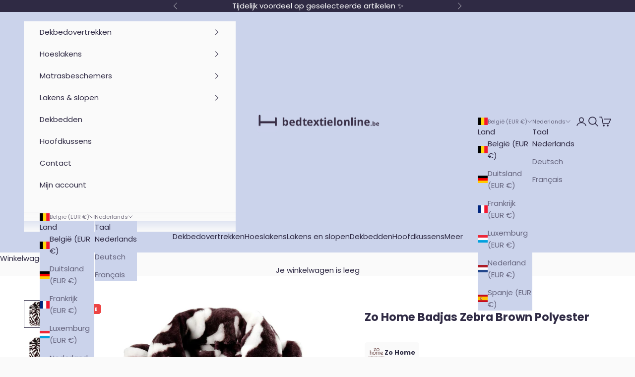

--- FILE ---
content_type: text/html; charset=utf-8
request_url: https://www.bedtextielonline.be/products/zo-home-badjas-zebra-brown-polyester
body_size: 75167
content:
<!doctype html>

<html lang="nl" dir="ltr">
  <head>
<meta name="google-site-verification" content="fMi3d-Y32oTVqIm4zJyWgOHLSeEk-RkdC9jy1Hj6nPw" />
    <meta charset="utf-8">
    <meta name="viewport" content="width=device-width, initial-scale=1.0, height=device-height, minimum-scale=1.0, maximum-scale=5.0">

<title>Zo Home Badjas Zebra Brown Polyester - Bedtextielonline</title><meta name="description" content="De badjas Zebra is gemaakt van heerlijk zachte kwaliteit polyester die lekker warm aanvoelt. Ideaal wanneer je net uit de douche of uit je bed komt. De badjas heeft een fijne kraag, diepe zakken en een ceintuur.Deze unisex badjas heeft een goede pasvorm voor zowel dames als heren."><link rel="canonical" href="https://www.bedtextielonline.be/products/zo-home-badjas-zebra-brown-polyester"><link rel="shortcut icon" href="//www.bedtextielonline.be/cdn/shop/files/favicon_55e12b05-2747-4e0c-aa3f-17a20d02dad0.png?v=1743397269&width=96">
      <link rel="apple-touch-icon" href="//www.bedtextielonline.be/cdn/shop/files/favicon_55e12b05-2747-4e0c-aa3f-17a20d02dad0.png?v=1743397269&width=180"><link rel="preconnect" href="https://fonts.shopifycdn.com" crossorigin><link rel="preload" href="//www.bedtextielonline.be/cdn/fonts/poppins/poppins_n6.aa29d4918bc243723d56b59572e18228ed0786f6.woff2" as="font" type="font/woff2" crossorigin><link rel="preload" href="//www.bedtextielonline.be/cdn/fonts/poppins/poppins_n4.0ba78fa5af9b0e1a374041b3ceaadf0a43b41362.woff2" as="font" type="font/woff2" crossorigin><meta property="og:type" content="product">
  <meta property="og:title" content="Zo Home Badjas Zebra Brown Polyester">
  <meta property="product:price:amount" content="35,00">
  <meta property="product:price:currency" content="EUR">
  <meta property="product:availability" content="in stock"><meta property="og:image" content="http://www.bedtextielonline.be/cdn/shop/files/zo-home-zo-home-badjas-zebra-brown-polyester-44401570480394.jpg?v=1714732212&width=2048">
  <meta property="og:image:secure_url" content="https://www.bedtextielonline.be/cdn/shop/files/zo-home-zo-home-badjas-zebra-brown-polyester-44401570480394.jpg?v=1714732212&width=2048">
  <meta property="og:image:width" content="2048">
  <meta property="og:image:height" content="2048"><meta property="og:description" content="De badjas Zebra is gemaakt van heerlijk zachte kwaliteit polyester die lekker warm aanvoelt. Ideaal wanneer je net uit de douche of uit je bed komt. De badjas heeft een fijne kraag, diepe zakken en een ceintuur.Deze unisex badjas heeft een goede pasvorm voor zowel dames als heren."><meta property="og:url" content="https://www.bedtextielonline.be/products/zo-home-badjas-zebra-brown-polyester">
<meta property="og:site_name" content="Bedtextielonline"><meta name="twitter:card" content="summary"><meta name="twitter:title" content="Zo Home Badjas Zebra Brown Polyester">
  <meta name="twitter:description" content="De badjas Zebra is gemaakt van heerlijk zachte kwaliteit polyester die lekker warm aanvoelt. Ideaal wanneer je net uit de douche of uit je bed komt. De badjas heeft een fijne kraag, diepe zakken en een ceintuur.Deze unisex badjas heeft een goede pasvorm voor zowel dames als heren."><meta name="twitter:image" content="https://www.bedtextielonline.be/cdn/shop/files/zo-home-zo-home-badjas-zebra-brown-polyester-44401570480394.jpg?crop=center&height=1200&v=1714732212&width=1200">
  <meta name="twitter:image:alt" content="Zo Home Badjas Zo Home Badjas Zebra Brown Polyester"><script async crossorigin fetchpriority="high" src="/cdn/shopifycloud/importmap-polyfill/es-modules-shim.2.4.0.js"></script>
<script type="application/ld+json">{"@context":"http:\/\/schema.org\/","@id":"\/products\/zo-home-badjas-zebra-brown-polyester#product","@type":"ProductGroup","brand":{"@type":"Brand","name":"Heckett Home"},"category":"Kamerjassen","description":"De badjas Zebra is gemaakt van heerlijk zachte kwaliteit polyester die lekker warm aanvoelt. Ideaal wanneer je net uit de douche of uit je bed komt. De badjas heeft een fijne kraag, diepe zakken en een ceintuur.Deze unisex badjas heeft een goede pasvorm voor zowel dames als heren.","hasVariant":[{"@id":"\/products\/zo-home-badjas-zebra-brown-polyester?variant=44642196160778#variant","@type":"Product","gtin":"8718518329835","image":"https:\/\/www.bedtextielonline.be\/cdn\/shop\/files\/zo-home-zo-home-badjas-zebra-brown-polyester-44401570480394.jpg?v=1714732212\u0026width=1920","name":"Zo Home Badjas Zebra Brown Polyester - S","offers":{"@id":"\/products\/zo-home-badjas-zebra-brown-polyester?variant=44642196160778#offer","@type":"Offer","availability":"http:\/\/schema.org\/InStock","price":"35.00","priceCurrency":"EUR","url":"https:\/\/www.bedtextielonline.be\/products\/zo-home-badjas-zebra-brown-polyester?variant=44642196160778"},"sku":"ZOHB020-46-B S"},{"@id":"\/products\/zo-home-badjas-zebra-brown-polyester?variant=44642196193546#variant","@type":"Product","gtin":"8718518329842","image":"https:\/\/www.bedtextielonline.be\/cdn\/shop\/files\/zo-home-zo-home-badjas-zebra-brown-polyester-44401570480394.jpg?v=1714732212\u0026width=1920","name":"Zo Home Badjas Zebra Brown Polyester - M","offers":{"@id":"\/products\/zo-home-badjas-zebra-brown-polyester?variant=44642196193546#offer","@type":"Offer","availability":"http:\/\/schema.org\/InStock","price":"35.00","priceCurrency":"EUR","url":"https:\/\/www.bedtextielonline.be\/products\/zo-home-badjas-zebra-brown-polyester?variant=44642196193546"},"sku":"ZOHB020-46-B M"},{"@id":"\/products\/zo-home-badjas-zebra-brown-polyester?variant=44642196226314#variant","@type":"Product","gtin":"8718518329859","image":"https:\/\/www.bedtextielonline.be\/cdn\/shop\/files\/zo-home-zo-home-badjas-zebra-brown-polyester-44401570480394.jpg?v=1714732212\u0026width=1920","name":"Zo Home Badjas Zebra Brown Polyester - L","offers":{"@id":"\/products\/zo-home-badjas-zebra-brown-polyester?variant=44642196226314#offer","@type":"Offer","availability":"http:\/\/schema.org\/InStock","price":"35.00","priceCurrency":"EUR","url":"https:\/\/www.bedtextielonline.be\/products\/zo-home-badjas-zebra-brown-polyester?variant=44642196226314"},"sku":"ZOHB020-46-B L"},{"@id":"\/products\/zo-home-badjas-zebra-brown-polyester?variant=44642196259082#variant","@type":"Product","gtin":"8718518329866","image":"https:\/\/www.bedtextielonline.be\/cdn\/shop\/files\/zo-home-zo-home-badjas-zebra-brown-polyester-44401570480394.jpg?v=1714732212\u0026width=1920","name":"Zo Home Badjas Zebra Brown Polyester - XL","offers":{"@id":"\/products\/zo-home-badjas-zebra-brown-polyester?variant=44642196259082#offer","@type":"Offer","availability":"http:\/\/schema.org\/InStock","price":"35.00","priceCurrency":"EUR","url":"https:\/\/www.bedtextielonline.be\/products\/zo-home-badjas-zebra-brown-polyester?variant=44642196259082"},"sku":"ZOHB020-46-B XL"}],"name":"Zo Home Badjas Zebra Brown Polyester","productGroupID":"8267874959626","url":"https:\/\/www.bedtextielonline.be\/products\/zo-home-badjas-zebra-brown-polyester"}</script><script type="application/ld+json">
  {
    "@context": "https://schema.org",
    "@type": "BreadcrumbList",
    "itemListElement": [{
        "@type": "ListItem",
        "position": 1,
        "name": "Start",
        "item": "https://www.bedtextielonline.be"
      },{
            "@type": "ListItem",
            "position": 2,
            "name": "Zo Home Badjas Zebra Brown Polyester",
            "item": "https://www.bedtextielonline.be/products/zo-home-badjas-zebra-brown-polyester"
          }]
  }
</script><style>/* Typography (heading) */
  @font-face {
  font-family: Poppins;
  font-weight: 600;
  font-style: normal;
  font-display: fallback;
  src: url("//www.bedtextielonline.be/cdn/fonts/poppins/poppins_n6.aa29d4918bc243723d56b59572e18228ed0786f6.woff2") format("woff2"),
       url("//www.bedtextielonline.be/cdn/fonts/poppins/poppins_n6.5f815d845fe073750885d5b7e619ee00e8111208.woff") format("woff");
}

@font-face {
  font-family: Poppins;
  font-weight: 600;
  font-style: italic;
  font-display: fallback;
  src: url("//www.bedtextielonline.be/cdn/fonts/poppins/poppins_i6.bb8044d6203f492888d626dafda3c2999253e8e9.woff2") format("woff2"),
       url("//www.bedtextielonline.be/cdn/fonts/poppins/poppins_i6.e233dec1a61b1e7dead9f920159eda42280a02c3.woff") format("woff");
}

/* Typography (body) */
  @font-face {
  font-family: Poppins;
  font-weight: 400;
  font-style: normal;
  font-display: fallback;
  src: url("//www.bedtextielonline.be/cdn/fonts/poppins/poppins_n4.0ba78fa5af9b0e1a374041b3ceaadf0a43b41362.woff2") format("woff2"),
       url("//www.bedtextielonline.be/cdn/fonts/poppins/poppins_n4.214741a72ff2596839fc9760ee7a770386cf16ca.woff") format("woff");
}

@font-face {
  font-family: Poppins;
  font-weight: 400;
  font-style: italic;
  font-display: fallback;
  src: url("//www.bedtextielonline.be/cdn/fonts/poppins/poppins_i4.846ad1e22474f856bd6b81ba4585a60799a9f5d2.woff2") format("woff2"),
       url("//www.bedtextielonline.be/cdn/fonts/poppins/poppins_i4.56b43284e8b52fc64c1fd271f289a39e8477e9ec.woff") format("woff");
}

@font-face {
  font-family: Poppins;
  font-weight: 700;
  font-style: normal;
  font-display: fallback;
  src: url("//www.bedtextielonline.be/cdn/fonts/poppins/poppins_n7.56758dcf284489feb014a026f3727f2f20a54626.woff2") format("woff2"),
       url("//www.bedtextielonline.be/cdn/fonts/poppins/poppins_n7.f34f55d9b3d3205d2cd6f64955ff4b36f0cfd8da.woff") format("woff");
}

@font-face {
  font-family: Poppins;
  font-weight: 700;
  font-style: italic;
  font-display: fallback;
  src: url("//www.bedtextielonline.be/cdn/fonts/poppins/poppins_i7.42fd71da11e9d101e1e6c7932199f925f9eea42d.woff2") format("woff2"),
       url("//www.bedtextielonline.be/cdn/fonts/poppins/poppins_i7.ec8499dbd7616004e21155106d13837fff4cf556.woff") format("woff");
}

:root {
    /* Container */
    --container-max-width: 100%;
    --container-xxs-max-width: 27.5rem; /* 440px */
    --container-xs-max-width: 42.5rem; /* 680px */
    --container-sm-max-width: 61.25rem; /* 980px */
    --container-md-max-width: 71.875rem; /* 1150px */
    --container-lg-max-width: 78.75rem; /* 1260px */
    --container-xl-max-width: 85rem; /* 1360px */
    --container-gutter: 1.25rem;

    --section-vertical-spacing: 2rem;
    --section-vertical-spacing-tight:2rem;

    --section-stack-gap:1.5rem;
    --section-stack-gap-tight:1.5rem;

    /* Form settings */
    --form-gap: 1.25rem; /* Gap between fieldset and submit button */
    --fieldset-gap: 1rem; /* Gap between each form input within a fieldset */
    --form-control-gap: 0.625rem; /* Gap between input and label (ignored for floating label) */
    --checkbox-control-gap: 0.75rem; /* Horizontal gap between checkbox and its associated label */
    --input-padding-block: 0.65rem; /* Vertical padding for input, textarea and native select */
    --input-padding-inline: 0.8rem; /* Horizontal padding for input, textarea and native select */
    --checkbox-size: 0.875rem; /* Size (width and height) for checkbox */

    /* Other sizes */
    --sticky-area-height: calc(var(--announcement-bar-is-sticky, 0) * var(--announcement-bar-height, 0px) + var(--header-is-sticky, 0) * var(--header-is-visible, 1) * var(--header-height, 0px));

    /* RTL support */
    --transform-logical-flip: 1;
    --transform-origin-start: left;
    --transform-origin-end: right;

    /**
     * ---------------------------------------------------------------------
     * TYPOGRAPHY
     * ---------------------------------------------------------------------
     */

    /* Font properties */
    --heading-font-family: Poppins, sans-serif;
    --heading-font-weight: 600;
    --heading-font-style: normal;
    --heading-text-transform: normal;
    --heading-letter-spacing: 0.0em;
    --text-font-family: Poppins, sans-serif;
    --text-font-weight: 400;
    --text-font-style: normal;
    --text-letter-spacing: 0.0em;
    --button-font: var(--heading-font-style) var(--heading-font-weight) var(--text-sm) / 1.65 var(--heading-font-family);
    --button-text-transform: normal;
    --button-letter-spacing: 0.01em;

    /* Font sizes */--text-heading-size-factor: 1.3;
    --text-h1: max(0.6875rem, clamp(1.375rem, 1.146341463414634rem + 0.975609756097561vw, 2rem) * var(--text-heading-size-factor));
    --text-h2: max(0.6875rem, clamp(1.25rem, 1.0670731707317074rem + 0.7804878048780488vw, 1.75rem) * var(--text-heading-size-factor));
    --text-h3: max(0.6875rem, clamp(1.125rem, 1.0335365853658536rem + 0.3902439024390244vw, 1.375rem) * var(--text-heading-size-factor));
    --text-h4: max(0.6875rem, clamp(1rem, 0.9542682926829268rem + 0.1951219512195122vw, 1.125rem) * var(--text-heading-size-factor));
    --text-h5: calc(0.875rem * var(--text-heading-size-factor));
    --text-h6: calc(0.75rem * var(--text-heading-size-factor));

    --text-xs: 0.75rem;
    --text-sm: 0.8125rem;
    --text-base: 0.875rem;
    --text-lg: 1.0rem;
    --text-xl: 1.1875rem;

    /* Rounded variables (used for border radius) */
    --rounded-full: 9999px;
    --button-border-radius: 3.75rem;
    --input-border-radius: 0.625rem;

    /* Box shadow */
    --shadow-sm: 0 2px 8px rgb(0 0 0 / 0.05);
    --shadow: 0 5px 15px rgb(0 0 0 / 0.05);
    --shadow-md: 0 5px 30px rgb(0 0 0 / 0.05);
    --shadow-block: px px px rgb(var(--text-primary) / 0.0);

    /**
     * ---------------------------------------------------------------------
     * OTHER
     * ---------------------------------------------------------------------
     */

    --checkmark-svg-url: url(//www.bedtextielonline.be/cdn/shop/t/70/assets/checkmark.svg?v=77552481021870063511765891788);
    --cursor-zoom-in-svg-url: url(//www.bedtextielonline.be/cdn/shop/t/70/assets/cursor-zoom-in.svg?v=157513765237821093791765891788);
  }

  [dir="rtl"]:root {
    /* RTL support */
    --transform-logical-flip: -1;
    --transform-origin-start: right;
    --transform-origin-end: left;
  }

  @media screen and (min-width: 700px) {
    :root {
      /* Typography (font size) */
      --text-xs: 0.8125rem;
      --text-sm: 0.875rem;
      --text-base: 0.9375rem;
      --text-lg: 1.0625rem;
      --text-xl: 1.3125rem;

      /* Spacing settings */
      --container-gutter: 2rem;
    }
  }

  @media screen and (min-width: 1000px) {
    :root {
      /* Spacing settings */
      --container-gutter: 3rem;

      --section-vertical-spacing: 3rem;
      --section-vertical-spacing-tight: 3rem;

      --section-stack-gap:2.25rem;
      --section-stack-gap-tight:2.25rem;
    }
  }:root {/* Overlay used for modal */
    --page-overlay: 0 0 0 / 0.4;

    /* We use the first scheme background as default */
    --page-background: ;

    /* Product colors */
    --on-sale-text: 227 44 43;
    --on-sale-badge-background: 227 44 43;
    --on-sale-badge-text: 255 255 255;
    --sold-out-badge-background: 239 239 239;
    --sold-out-badge-text: 0 0 0 / 0.65;
    --custom-badge-background: 111 110 245;
    --custom-badge-text: 255 255 255;
    --star-color: 11 177 96;

    /* Status colors */
    --success-background: 204 239 222;
    --success-text: 11 177 96;
    --warning-background: 226 246 236;
    --warning-text: 11 177 96;
    --error-background: 248 204 204;
    --error-text: 227 44 43;
  }.color-scheme--scheme-1 {
      /* Color settings */--accent: 255 111 32;
      --text-color: 47 42 68;
      --background: 250 250 250 / 1.0;
      --background-without-opacity: 250 250 250;
      --background-gradient: ;--border-color: 220 219 223;/* Button colors */
      --button-background: 255 111 32;
      --button-text-color: 255 255 255;

      /* Circled buttons */
      --circle-button-background: 255 255 255;
      --circle-button-text-color: 47 42 68;
    }.shopify-section:has(.section-spacing.color-scheme--bg-19247a2159a2df860c61949669e299c4) + .shopify-section:has(.section-spacing.color-scheme--bg-19247a2159a2df860c61949669e299c4:not(.bordered-section)) .section-spacing {
      padding-block-start: 0;
    }.color-scheme--scheme-2 {
      /* Color settings */--accent: 47 42 68;
      --text-color: 47 42 68;
      --background: 203 211 235 / 1.0;
      --background-without-opacity: 203 211 235;
      --background-gradient: ;--border-color: 180 186 210;/* Button colors */
      --button-background: 47 42 68;
      --button-text-color: 255 255 255;

      /* Circled buttons */
      --circle-button-background: 255 255 255;
      --circle-button-text-color: 47 42 68;
    }.shopify-section:has(.section-spacing.color-scheme--bg-6e3cf60d97b6127d81b0f65b43c07819) + .shopify-section:has(.section-spacing.color-scheme--bg-6e3cf60d97b6127d81b0f65b43c07819:not(.bordered-section)) .section-spacing {
      padding-block-start: 0;
    }.color-scheme--scheme-3 {
      /* Color settings */--accent: 255 111 32;
      --text-color: 255 255 255;
      --background: 47 42 68 / 1.0;
      --background-without-opacity: 47 42 68;
      --background-gradient: ;--border-color: 78 74 96;/* Button colors */
      --button-background: 255 111 32;
      --button-text-color: 255 255 255;

      /* Circled buttons */
      --circle-button-background: 255 255 255;
      --circle-button-text-color: 47 42 68;
    }.shopify-section:has(.section-spacing.color-scheme--bg-5fa694d0043707e04a683fbbfc81b8db) + .shopify-section:has(.section-spacing.color-scheme--bg-5fa694d0043707e04a683fbbfc81b8db:not(.bordered-section)) .section-spacing {
      padding-block-start: 0;
    }.color-scheme--scheme-4 {
      /* Color settings */--accent: 255 255 255;
      --text-color: 255 255 255;
      --background: 0 0 0 / 0.0;
      --background-without-opacity: 0 0 0;
      --background-gradient: ;--border-color: 255 255 255;/* Button colors */
      --button-background: 255 255 255;
      --button-text-color: 47 42 68;

      /* Circled buttons */
      --circle-button-background: 255 255 255;
      --circle-button-text-color: 47 42 68;
    }.shopify-section:has(.section-spacing.color-scheme--bg-3671eee015764974ee0aef1536023e0f) + .shopify-section:has(.section-spacing.color-scheme--bg-3671eee015764974ee0aef1536023e0f:not(.bordered-section)) .section-spacing {
      padding-block-start: 0;
    }.color-scheme--scheme-e95a6c7d-0105-453e-a157-4bd5d675240e {
      /* Color settings */--accent: 255 111 32;
      --text-color: 47 42 68;
      --background: 255 255 255 / 1.0;
      --background-without-opacity: 255 255 255;
      --background-gradient: ;--border-color: 224 223 227;/* Button colors */
      --button-background: 255 111 32;
      --button-text-color: 255 255 255;

      /* Circled buttons */
      --circle-button-background: 255 255 255;
      --circle-button-text-color: 47 42 68;
    }.shopify-section:has(.section-spacing.color-scheme--bg-54922f2e920ba8346f6dc0fba343d673) + .shopify-section:has(.section-spacing.color-scheme--bg-54922f2e920ba8346f6dc0fba343d673:not(.bordered-section)) .section-spacing {
      padding-block-start: 0;
    }.color-scheme--scheme-eb74104c-dccf-4fdf-a874-bb8bff101cb3 {
      /* Color settings */--accent: 47 42 68;
      --text-color: 47 42 68;
      --background: 255 255 255 / 1.0;
      --background-without-opacity: 255 255 255;
      --background-gradient: ;--border-color: 224 223 227;/* Button colors */
      --button-background: 47 42 68;
      --button-text-color: 255 255 255;

      /* Circled buttons */
      --circle-button-background: 255 255 255;
      --circle-button-text-color: 47 42 68;
    }.shopify-section:has(.section-spacing.color-scheme--bg-54922f2e920ba8346f6dc0fba343d673) + .shopify-section:has(.section-spacing.color-scheme--bg-54922f2e920ba8346f6dc0fba343d673:not(.bordered-section)) .section-spacing {
      padding-block-start: 0;
    }.color-scheme--scheme-c6f4ffc4-8f67-4040-aa98-4cb6d982a87f {
      /* Color settings */--accent: 255 255 255;
      --text-color: 255 255 255;
      --background: 243 235 236 / 1.0;
      --background-without-opacity: 243 235 236;
      --background-gradient: ;--border-color: 245 238 239;/* Button colors */
      --button-background: 255 255 255;
      --button-text-color: 47 42 68;

      /* Circled buttons */
      --circle-button-background: 255 255 255;
      --circle-button-text-color: 47 42 68;
    }.shopify-section:has(.section-spacing.color-scheme--bg-3d742000890f66fce8ea8608779b52d3) + .shopify-section:has(.section-spacing.color-scheme--bg-3d742000890f66fce8ea8608779b52d3:not(.bordered-section)) .section-spacing {
      padding-block-start: 0;
    }.color-scheme--scheme-85996a16-9596-4da8-b728-4e424364eef6 {
      /* Color settings */--accent: 255 111 32;
      --text-color: 47 42 68;
      --background: 243 235 236 / 1.0;
      --background-without-opacity: 243 235 236;
      --background-gradient: ;--border-color: 214 206 211;/* Button colors */
      --button-background: 255 111 32;
      --button-text-color: 255 255 255;

      /* Circled buttons */
      --circle-button-background: 255 255 255;
      --circle-button-text-color: 47 42 68;
    }.shopify-section:has(.section-spacing.color-scheme--bg-3d742000890f66fce8ea8608779b52d3) + .shopify-section:has(.section-spacing.color-scheme--bg-3d742000890f66fce8ea8608779b52d3:not(.bordered-section)) .section-spacing {
      padding-block-start: 0;
    }.color-scheme--dialog {
      /* Color settings */--accent: 47 42 68;
      --text-color: 47 42 68;
      --background: 203 211 235 / 1.0;
      --background-without-opacity: 203 211 235;
      --background-gradient: ;--border-color: 180 186 210;/* Button colors */
      --button-background: 47 42 68;
      --button-text-color: 255 255 255;

      /* Circled buttons */
      --circle-button-background: 255 255 255;
      --circle-button-text-color: 47 42 68;
    }
</style><script>
  // This allows to expose several variables to the global scope, to be used in scripts
  window.themeVariables = {
    settings: {
      showPageTransition: null,
      pageType: "product",
      moneyFormat: "{{amount_with_comma_separator}}",
      moneyWithCurrencyFormat: "€ {{amount_with_comma_separator}}",
      currencyCodeEnabled: false,
      cartType: "drawer",
      staggerMenuApparition: true
    },

    strings: {
      addedToCart: "Toegevoegd aan je winkelwagen!",
      closeGallery: "Galerie sluiten",
      zoomGallery: "In-\/uitzoomen",
      errorGallery: "Afbeelding kan niet worden geladen",
      shippingEstimatorNoResults: "Sorry, we verzenden niet naar je adres.",
      shippingEstimatorOneResult: "Er is één verzendtarief voor je adres:",
      shippingEstimatorMultipleResults: "Er zijn meerdere verzendtarieven voor je adres:",
      shippingEstimatorError: "Er zijn een of meer fouten opgetreden bij het ophalen van de verzendtarieven:",
      next: "Volgende",
      previous: "Vorige"
    },

    mediaQueries: {
      'sm': 'screen and (min-width: 700px)',
      'md': 'screen and (min-width: 1000px)',
      'lg': 'screen and (min-width: 1150px)',
      'xl': 'screen and (min-width: 1400px)',
      '2xl': 'screen and (min-width: 1600px)',
      'sm-max': 'screen and (max-width: 699px)',
      'md-max': 'screen and (max-width: 999px)',
      'lg-max': 'screen and (max-width: 1149px)',
      'xl-max': 'screen and (max-width: 1399px)',
      '2xl-max': 'screen and (max-width: 1599px)',
      'motion-safe': '(prefers-reduced-motion: no-preference)',
      'motion-reduce': '(prefers-reduced-motion: reduce)',
      'supports-hover': 'screen and (pointer: fine)',
      'supports-touch': 'screen and (hover: none)'
    }
  };</script><script>
      if (!(HTMLScriptElement.supports && HTMLScriptElement.supports('importmap'))) {
        const importMapPolyfill = document.createElement('script');
        importMapPolyfill.async = true;
        importMapPolyfill.src = "//www.bedtextielonline.be/cdn/shop/t/70/assets/es-module-shims.min.js?v=98603786603752121101765891762";

        document.head.appendChild(importMapPolyfill);
      }
    </script>

    <script type="importmap">{
        "imports": {
          "vendor": "//www.bedtextielonline.be/cdn/shop/t/70/assets/vendor.min.js?v=127380567671676268461765891771",
          "theme": "//www.bedtextielonline.be/cdn/shop/t/70/assets/theme.js?v=163176108211976512811765891769",
          "photoswipe": "//www.bedtextielonline.be/cdn/shop/t/70/assets/photoswipe.min.js?v=13374349288281597431765891763"
        }
      }
    </script>

    <script type="module" src="//www.bedtextielonline.be/cdn/shop/t/70/assets/vendor.min.js?v=127380567671676268461765891771"></script>
    <script type="module" src="//www.bedtextielonline.be/cdn/shop/t/70/assets/theme.js?v=163176108211976512811765891769"></script>

    <script>window.performance && window.performance.mark && window.performance.mark('shopify.content_for_header.start');</script><meta name="google-site-verification" content="fMi3d-Y32oTVqIm4zJyWgOHLSeEk-RkdC9jy1Hj6nPw">
<meta id="shopify-digital-wallet" name="shopify-digital-wallet" content="/69648613642/digital_wallets/dialog">
<meta name="shopify-checkout-api-token" content="b7fe8b782390ebda1642cb9a26823581">
<meta id="in-context-paypal-metadata" data-shop-id="69648613642" data-venmo-supported="false" data-environment="production" data-locale="nl_NL" data-paypal-v4="true" data-currency="EUR">
<link rel="alternate" hreflang="x-default" href="https://www.bedtextielonline.be/products/zo-home-badjas-zebra-brown-polyester">
<link rel="alternate" hreflang="nl" href="https://www.bedtextielonline.be/products/zo-home-badjas-zebra-brown-polyester">
<link rel="alternate" hreflang="de" href="https://www.bedtextielonline.be/de/products/zo-home-badjas-zebra-brown-polyester">
<link rel="alternate" hreflang="fr" href="https://www.bedtextielonline.be/fr/products/zo-home-badjas-zebra-brown-polyester">
<link rel="alternate" hreflang="nl-NL" href="https://www.bedtextielonline.nl/products/zo-home-badjas-zebra-brown-polyester">
<link rel="alternate" type="application/json+oembed" href="https://www.bedtextielonline.be/products/zo-home-badjas-zebra-brown-polyester.oembed">
<script async="async" src="/checkouts/internal/preloads.js?locale=nl-BE"></script>
<script id="apple-pay-shop-capabilities" type="application/json">{"shopId":69648613642,"countryCode":"BE","currencyCode":"EUR","merchantCapabilities":["supports3DS"],"merchantId":"gid:\/\/shopify\/Shop\/69648613642","merchantName":"Bedtextielonline","requiredBillingContactFields":["postalAddress","email","phone"],"requiredShippingContactFields":["postalAddress","email","phone"],"shippingType":"shipping","supportedNetworks":["visa","masterCard"],"total":{"type":"pending","label":"Bedtextielonline","amount":"1.00"},"shopifyPaymentsEnabled":true,"supportsSubscriptions":true}</script>
<script id="shopify-features" type="application/json">{"accessToken":"b7fe8b782390ebda1642cb9a26823581","betas":["rich-media-storefront-analytics"],"domain":"www.bedtextielonline.be","predictiveSearch":true,"shopId":69648613642,"locale":"nl"}</script>
<script>var Shopify = Shopify || {};
Shopify.shop = "soft-and-company.myshopify.com";
Shopify.locale = "nl";
Shopify.currency = {"active":"EUR","rate":"1.0"};
Shopify.country = "BE";
Shopify.theme = {"name":"LIVE","id":186619035914,"schema_name":"Prestige","schema_version":"10.5.1","theme_store_id":855,"role":"main"};
Shopify.theme.handle = "null";
Shopify.theme.style = {"id":null,"handle":null};
Shopify.cdnHost = "www.bedtextielonline.be/cdn";
Shopify.routes = Shopify.routes || {};
Shopify.routes.root = "/";</script>
<script type="module">!function(o){(o.Shopify=o.Shopify||{}).modules=!0}(window);</script>
<script>!function(o){function n(){var o=[];function n(){o.push(Array.prototype.slice.apply(arguments))}return n.q=o,n}var t=o.Shopify=o.Shopify||{};t.loadFeatures=n(),t.autoloadFeatures=n()}(window);</script>
<script id="shop-js-analytics" type="application/json">{"pageType":"product"}</script>
<script defer="defer" async type="module" src="//www.bedtextielonline.be/cdn/shopifycloud/shop-js/modules/v2/client.init-shop-cart-sync_UynczhNm.nl.esm.js"></script>
<script defer="defer" async type="module" src="//www.bedtextielonline.be/cdn/shopifycloud/shop-js/modules/v2/chunk.common_DcaMryZs.esm.js"></script>
<script defer="defer" async type="module" src="//www.bedtextielonline.be/cdn/shopifycloud/shop-js/modules/v2/chunk.modal_BN20bkrG.esm.js"></script>
<script type="module">
  await import("//www.bedtextielonline.be/cdn/shopifycloud/shop-js/modules/v2/client.init-shop-cart-sync_UynczhNm.nl.esm.js");
await import("//www.bedtextielonline.be/cdn/shopifycloud/shop-js/modules/v2/chunk.common_DcaMryZs.esm.js");
await import("//www.bedtextielonline.be/cdn/shopifycloud/shop-js/modules/v2/chunk.modal_BN20bkrG.esm.js");

  window.Shopify.SignInWithShop?.initShopCartSync?.({"fedCMEnabled":true,"windoidEnabled":true});

</script>
<script>(function() {
  var isLoaded = false;
  function asyncLoad() {
    if (isLoaded) return;
    isLoaded = true;
    var urls = ["\/\/cdn.shopify.com\/s\/files\/1\/0257\/0108\/9360\/t\/85\/assets\/usf-license.js?shop=soft-and-company.myshopify.com"];
    for (var i = 0; i < urls.length; i++) {
      var s = document.createElement('script');
      s.type = 'text/javascript';
      s.async = true;
      s.src = urls[i];
      var x = document.getElementsByTagName('script')[0];
      x.parentNode.insertBefore(s, x);
    }
  };
  if(window.attachEvent) {
    window.attachEvent('onload', asyncLoad);
  } else {
    window.addEventListener('load', asyncLoad, false);
  }
})();</script>
<script id="__st">var __st={"a":69648613642,"offset":3600,"reqid":"950eeb0a-df3a-4ed0-a3b6-5d9b4f5a9d37-1769541354","pageurl":"www.bedtextielonline.be\/products\/zo-home-badjas-zebra-brown-polyester","u":"bf9f4db57ee4","p":"product","rtyp":"product","rid":8267874959626};</script>
<script>window.ShopifyPaypalV4VisibilityTracking = true;</script>
<script id="captcha-bootstrap">!function(){'use strict';const t='contact',e='account',n='new_comment',o=[[t,t],['blogs',n],['comments',n],[t,'customer']],c=[[e,'customer_login'],[e,'guest_login'],[e,'recover_customer_password'],[e,'create_customer']],r=t=>t.map((([t,e])=>`form[action*='/${t}']:not([data-nocaptcha='true']) input[name='form_type'][value='${e}']`)).join(','),a=t=>()=>t?[...document.querySelectorAll(t)].map((t=>t.form)):[];function s(){const t=[...o],e=r(t);return a(e)}const i='password',u='form_key',d=['recaptcha-v3-token','g-recaptcha-response','h-captcha-response',i],f=()=>{try{return window.sessionStorage}catch{return}},m='__shopify_v',_=t=>t.elements[u];function p(t,e,n=!1){try{const o=window.sessionStorage,c=JSON.parse(o.getItem(e)),{data:r}=function(t){const{data:e,action:n}=t;return t[m]||n?{data:e,action:n}:{data:t,action:n}}(c);for(const[e,n]of Object.entries(r))t.elements[e]&&(t.elements[e].value=n);n&&o.removeItem(e)}catch(o){console.error('form repopulation failed',{error:o})}}const l='form_type',E='cptcha';function T(t){t.dataset[E]=!0}const w=window,h=w.document,L='Shopify',v='ce_forms',y='captcha';let A=!1;((t,e)=>{const n=(g='f06e6c50-85a8-45c8-87d0-21a2b65856fe',I='https://cdn.shopify.com/shopifycloud/storefront-forms-hcaptcha/ce_storefront_forms_captcha_hcaptcha.v1.5.2.iife.js',D={infoText:'Beschermd door hCaptcha',privacyText:'Privacy',termsText:'Voorwaarden'},(t,e,n)=>{const o=w[L][v],c=o.bindForm;if(c)return c(t,g,e,D).then(n);var r;o.q.push([[t,g,e,D],n]),r=I,A||(h.body.append(Object.assign(h.createElement('script'),{id:'captcha-provider',async:!0,src:r})),A=!0)});var g,I,D;w[L]=w[L]||{},w[L][v]=w[L][v]||{},w[L][v].q=[],w[L][y]=w[L][y]||{},w[L][y].protect=function(t,e){n(t,void 0,e),T(t)},Object.freeze(w[L][y]),function(t,e,n,w,h,L){const[v,y,A,g]=function(t,e,n){const i=e?o:[],u=t?c:[],d=[...i,...u],f=r(d),m=r(i),_=r(d.filter((([t,e])=>n.includes(e))));return[a(f),a(m),a(_),s()]}(w,h,L),I=t=>{const e=t.target;return e instanceof HTMLFormElement?e:e&&e.form},D=t=>v().includes(t);t.addEventListener('submit',(t=>{const e=I(t);if(!e)return;const n=D(e)&&!e.dataset.hcaptchaBound&&!e.dataset.recaptchaBound,o=_(e),c=g().includes(e)&&(!o||!o.value);(n||c)&&t.preventDefault(),c&&!n&&(function(t){try{if(!f())return;!function(t){const e=f();if(!e)return;const n=_(t);if(!n)return;const o=n.value;o&&e.removeItem(o)}(t);const e=Array.from(Array(32),(()=>Math.random().toString(36)[2])).join('');!function(t,e){_(t)||t.append(Object.assign(document.createElement('input'),{type:'hidden',name:u})),t.elements[u].value=e}(t,e),function(t,e){const n=f();if(!n)return;const o=[...t.querySelectorAll(`input[type='${i}']`)].map((({name:t})=>t)),c=[...d,...o],r={};for(const[a,s]of new FormData(t).entries())c.includes(a)||(r[a]=s);n.setItem(e,JSON.stringify({[m]:1,action:t.action,data:r}))}(t,e)}catch(e){console.error('failed to persist form',e)}}(e),e.submit())}));const S=(t,e)=>{t&&!t.dataset[E]&&(n(t,e.some((e=>e===t))),T(t))};for(const o of['focusin','change'])t.addEventListener(o,(t=>{const e=I(t);D(e)&&S(e,y())}));const B=e.get('form_key'),M=e.get(l),P=B&&M;t.addEventListener('DOMContentLoaded',(()=>{const t=y();if(P)for(const e of t)e.elements[l].value===M&&p(e,B);[...new Set([...A(),...v().filter((t=>'true'===t.dataset.shopifyCaptcha))])].forEach((e=>S(e,t)))}))}(h,new URLSearchParams(w.location.search),n,t,e,['guest_login'])})(!0,!0)}();</script>
<script integrity="sha256-4kQ18oKyAcykRKYeNunJcIwy7WH5gtpwJnB7kiuLZ1E=" data-source-attribution="shopify.loadfeatures" defer="defer" src="//www.bedtextielonline.be/cdn/shopifycloud/storefront/assets/storefront/load_feature-a0a9edcb.js" crossorigin="anonymous"></script>
<script data-source-attribution="shopify.dynamic_checkout.dynamic.init">var Shopify=Shopify||{};Shopify.PaymentButton=Shopify.PaymentButton||{isStorefrontPortableWallets:!0,init:function(){window.Shopify.PaymentButton.init=function(){};var t=document.createElement("script");t.src="https://www.bedtextielonline.be/cdn/shopifycloud/portable-wallets/latest/portable-wallets.nl.js",t.type="module",document.head.appendChild(t)}};
</script>
<script data-source-attribution="shopify.dynamic_checkout.buyer_consent">
  function portableWalletsHideBuyerConsent(e){var t=document.getElementById("shopify-buyer-consent"),n=document.getElementById("shopify-subscription-policy-button");t&&n&&(t.classList.add("hidden"),t.setAttribute("aria-hidden","true"),n.removeEventListener("click",e))}function portableWalletsShowBuyerConsent(e){var t=document.getElementById("shopify-buyer-consent"),n=document.getElementById("shopify-subscription-policy-button");t&&n&&(t.classList.remove("hidden"),t.removeAttribute("aria-hidden"),n.addEventListener("click",e))}window.Shopify?.PaymentButton&&(window.Shopify.PaymentButton.hideBuyerConsent=portableWalletsHideBuyerConsent,window.Shopify.PaymentButton.showBuyerConsent=portableWalletsShowBuyerConsent);
</script>
<script data-source-attribution="shopify.dynamic_checkout.cart.bootstrap">document.addEventListener("DOMContentLoaded",(function(){function t(){return document.querySelector("shopify-accelerated-checkout-cart, shopify-accelerated-checkout")}if(t())Shopify.PaymentButton.init();else{new MutationObserver((function(e,n){t()&&(Shopify.PaymentButton.init(),n.disconnect())})).observe(document.body,{childList:!0,subtree:!0})}}));
</script>
<script id='scb4127' type='text/javascript' async='' src='https://www.bedtextielonline.be/cdn/shopifycloud/privacy-banner/storefront-banner.js'></script><link id="shopify-accelerated-checkout-styles" rel="stylesheet" media="screen" href="https://www.bedtextielonline.be/cdn/shopifycloud/portable-wallets/latest/accelerated-checkout-backwards-compat.css" crossorigin="anonymous">
<style id="shopify-accelerated-checkout-cart">
        #shopify-buyer-consent {
  margin-top: 1em;
  display: inline-block;
  width: 100%;
}

#shopify-buyer-consent.hidden {
  display: none;
}

#shopify-subscription-policy-button {
  background: none;
  border: none;
  padding: 0;
  text-decoration: underline;
  font-size: inherit;
  cursor: pointer;
}

#shopify-subscription-policy-button::before {
  box-shadow: none;
}

      </style>

<script>window.performance && window.performance.mark && window.performance.mark('shopify.content_for_header.end');</script>
<link href="//www.bedtextielonline.be/cdn/shop/t/70/assets/theme.css?v=80431421748932299371768393249" rel="stylesheet" type="text/css" media="all" /><script>window._usfTheme={
    id:186619035914,
    name:"Prestige",
    version:"10.5.1",
    vendor:"Maestrooo",
    applied:1,
    assetUrl:"//www.bedtextielonline.be/cdn/shop/t/70/assets/usf-boot.js?v=38187947096035415931769197232"
};
window._usfCustomerTags = null;
window._usfCollectionId = null;
window._usfCollectionDefaultSort = null;
window._usfLocale = "nl";
window._usfRootUrl = "\/";
window.usf = {
  settings: {"online":1,"version":"1.0.2.4112","shop":"soft-and-company.myshopify.com","siteId":"e7f9b945-a31b-432a-8bc3-f7364cca6044","resUrl":"//cdn.shopify.com/s/files/1/0257/0108/9360/t/85/assets/","analyticsApiUrl":"https://svc-4-analytics-usf.hotyon.com/set","searchSvcUrl":"https://svc-4-usf.hotyon.com/","enabledPlugins":[],"showGotoTop":1,"mobileBreakpoint":767,"decimals":2,"decimalDisplay":",","thousandSeparator":".","currency":"EUR","priceLongFormat":"€ {0}","priceFormat":"{0}","plugins":{},"revision":94013407,"filters":{"desktopLikeMobile":1,"filtersHorzStyle":"default","filtersHorzPosition":"left","filtersMobileStyle":"default"},"instantSearch":{"online":1,"searchBoxSelector":"input[name=q]","numOfSuggestions":6,"numOfProductMatches":6,"showCollections":1,"numOfCollections":4,"numOfPages":4,"layout":"two-columns","productDisplayType":"grid","productColumnPosition":"right","productsPerRow":3,"showPopularProducts":1,"numOfPopularProducts":6,"numOfRecentSearches":5},"search":{"online":1,"sortFields":["r","price","-price","-date","-discount"],"searchResultsUrl":"/pages/search-results-1","more":"page","itemsPerPage":36,"imageSizeType":"dynamic","imageSize":"600,350","showAltImage":1,"showSale":1,"showSoldOut":1,"canChangeUrl":1},"collections":{"online":1,"collectionsPageUrl":"/pages/collections"},"filterNavigation":{"showFilterArea":1,"showSingle":1,"scrollUpOnChange":1},"translation_nl":{"search":"Zoeken","latestSearches":"Laatste zoekopdrachten","popularSearches":"Populaire zoekopdrachten","viewAllResultsFor":"toon alle resultaten voor <span class=\"usf-highlight\">{0}</span>","viewAllResults":"toon alle resultaten","noMatchesFoundFor":"Niets gevonden voor \"<b>{0}</b>\". Probeer opnieuw met een andere zoekterm.","productSearchResultWithTermSummary":"<b>{0}</b> resultaten voor '<b>{1}</b>'","productSearchResultSummary":"<b>{0}</b> producten","productSearchNoResults":"<h2>No matching for '<b>{0}</b>'.</h2><p>But don't give up – check the filters, spelling or try less specific search terms.</p>","productSearchNoResultsEmptyTerm":"<h2>No results found.</h2><p>But don't give up – check the filters or try less specific terms.</p>","clearAll":"Alles wissen","clear":"Wissen","clearAllFilters":"Alle filters wissen","clearFiltersBy":"Verwijder filteren op {0}","filterBy":"Filter op {0}","sort":"Sorteren","sortBy_r":"Best verkocht","sortBy_title":"Title: A-Z","sortBy_-title":"Title: Z-A","sortBy_date":"Date: Old to New","sortBy_-date":"Nieuw","sortBy_price":"Prijs laag - hoog","sortBy_-price":"Prijs hoog - laag","sortBy_percentSale":"Percent sales: Low to High","sortBy_-percentSale":"Percent sales: High to Low","sortBy_-discount":"Hoogste korting","sortBy_bestselling":"Best selling","sortBy_-available":"Inventory: High to Low","sortBy_producttype":"Product Type: A-Z","sortBy_-producttype":"Product Type: Z-A","sortBy_random":"Willekeurig","filters":"Filters","filterOptions":"Zoeken","clearFilterOptions":"Wis alle actieve filters","youHaveViewed":"{0} van {1} producten bekeken","loadMore":"Toon meer","loadPrev":"Vorige","productMatches":"Product matches","trending":"Trending","didYouMean":"Sorry, nothing found for '<b>{0}</b>'.<br>Did you mean '<b>{1}</b>'?","searchSuggestions":"Zoeksuggesties","popularSearch":"Populaire zoekopdrachten","quantity":"Aantal","selectedVariantNotAvailable":"Deze variant is niet beschikbaar.","addToCart":"In winkelwagen","seeFullDetails":"Alle details","chooseOptions":"Kies opties","quickView":"Snel weergeven","sale":"Sale","save":"Opslaan","soldOut":"Uitverkocht","viewItems":"Toon resultaten","more":"Meer","all":"Alle","prevPage":"Vorige","gotoPage":"Ga naar pagina {0}","nextPage":"Volgende","from":"vanaf","collections":"Collecties","pages":"Pagina's","sortBy_option:Afmeting":"Afmeting: A-Z","sortBy_-option:Afmeting":"Afmeting: Z-A","sortBy_option:Bedrag":"Bedrag: A-Z","sortBy_-option:Bedrag":"Bedrag: Z-A","sortBy_option:Kleur":"Kleur: A-Z","sortBy_-option:Kleur":"Kleur: Z-A","sortBy_option:Maat":"Maat: A-Z","sortBy_-option:Maat":"Maat: Z-A","sortBy_option:Stof":"Stof: A-Z","sortBy_-option:Stof":"Stof: Z-A","sortBy_option:Title":"Title: A-Z","sortBy_-option:Title":"Title: Z-A","sortBy_metafield:MyNamespace.MyKey1":"MyNamespace.MyKey1: A-Z","sortBy_-metafield:MyNamespace.MyKey1":"MyNamespace.MyKey1: Z-A","sortBy_metafield:custom.kleur":"custom.kleur: A-Z","sortBy_-metafield:custom.kleur":"custom.kleur: Z-A","sortBy_metafield:custom.materiaalsoort_info":"custom.materiaalsoort_info: A-Z","sortBy_-metafield:custom.materiaalsoort_info":"custom.materiaalsoort_info: Z-A","sortBy_metafield:custom.print_info":"custom.print_info: A-Z","sortBy_-metafield:custom.print_info":"custom.print_info: Z-A","sortBy_metafield:custom.brand":"custom.brand: A-Z","sortBy_-metafield:custom.brand":"custom.brand: Z-A","sortBy_metafield:custom.sloop_afmeting":"custom.sloop_afmeting: A-Z","sortBy_-metafield:custom.sloop_afmeting":"custom.sloop_afmeting: Z-A","sortBy_metafield:custom.instopstrook":"custom.instopstrook: A-Z","sortBy_-metafield:custom.instopstrook":"custom.instopstrook: Z-A","sortBy_metafield:custom.hoekhoogte":"custom.hoekhoogte: A-Z","sortBy_-metafield:custom.hoekhoogte":"custom.hoekhoogte: Z-A","sortBy_varMetafield:custom.breedte":"custom.breedte: A-Z","sortBy_-varMetafield:custom.breedte":"custom.breedte: Z-A","sortBy_varMetafield:custom.lengte":"custom.lengte: A-Z","sortBy_-varMetafield:custom.lengte":"custom.lengte: Z-A","sortBy_metafield:custom.print":"custom.print: A-Z","sortBy_-metafield:custom.print":"custom.print: Z-A","sortBy_metafield:custom.materiaal":"custom.materiaal: A-Z","sortBy_-metafield:custom.materiaal":"custom.materiaal: Z-A","sortBy_metafield:custom.merk":"custom.merk: A-Z","sortBy_-metafield:custom.merk":"custom.merk: Z-A"}}
}
window._usfB2BEnabled = null;
window._usfCurrentLocationId = null;
</script>
<script src="//www.bedtextielonline.be/cdn/shop/t/70/assets/usf-boot.js?v=38187947096035415931769197232" async></script>
<!-- BEGIN app block: shopify://apps/judge-me-reviews/blocks/judgeme_core/61ccd3b1-a9f2-4160-9fe9-4fec8413e5d8 --><!-- Start of Judge.me Core -->






<link rel="dns-prefetch" href="https://cdnwidget.judge.me">
<link rel="dns-prefetch" href="https://cdn.judge.me">
<link rel="dns-prefetch" href="https://cdn1.judge.me">
<link rel="dns-prefetch" href="https://api.judge.me">

<script data-cfasync='false' class='jdgm-settings-script'>window.jdgmSettings={"pagination":5,"disable_web_reviews":false,"badge_no_review_text":"Geen beoordelingen","badge_n_reviews_text":"{{ n }} beoordeling/beoordelingen","badge_star_color":"#71BC91","hide_badge_preview_if_no_reviews":true,"badge_hide_text":false,"enforce_center_preview_badge":false,"widget_title":"Klantbeoordelingen","widget_open_form_text":"Schrijf een beoordeling","widget_close_form_text":"Beoordeling annuleren","widget_refresh_page_text":"Pagina vernieuwen","widget_summary_text":"Gebaseerd op {{ number_of_reviews }} beoordeling/beoordelingen","widget_no_review_text":"Wees de eerste om een beoordeling te schrijven","widget_name_field_text":"Weergavenaam","widget_verified_name_field_text":"Geverifieerde naam (openbaar)","widget_name_placeholder_text":"Weergavenaam","widget_required_field_error_text":"Dit veld is verplicht.","widget_email_field_text":"E-mailadres","widget_verified_email_field_text":"Geverifieerde e-mail (privé, kan niet worden bewerkt)","widget_email_placeholder_text":"Je e-mailadres","widget_email_field_error_text":"Voer een geldig e-mailadres in.","widget_rating_field_text":"Beoordeling","widget_review_title_field_text":"Titel beoordeling","widget_review_title_placeholder_text":"Geef je beoordeling een titel","widget_review_body_field_text":"Beoordeling inhoud","widget_review_body_placeholder_text":"Begin hier met schrijven...","widget_pictures_field_text":"Foto/Video (optioneel)","widget_submit_review_text":"Beoordeling indienen","widget_submit_verified_review_text":"Geverifieerde beoordeling indienen","widget_submit_success_msg_with_auto_publish":"Dank je wel! Vernieuw de pagina over een paar momenten om je beoordeling te zien. Je kunt je beoordeling verwijderen of bewerken door in te loggen bij \u003ca href='https://judge.me/login' target='_blank' rel='nofollow noopener'\u003eJudge.me\u003c/a\u003e","widget_submit_success_msg_no_auto_publish":"Dank je wel! Je beoordeling wordt gepubliceerd zodra deze is goedgekeurd door de winkelbeheerder. Je kunt je beoordeling verwijderen of bewerken door in te loggen bij \u003ca href='https://judge.me/login' target='_blank' rel='nofollow noopener'\u003eJudge.me\u003c/a\u003e","widget_show_default_reviews_out_of_total_text":"{{ n_reviews_shown }} van de {{ n_reviews }} beoordelingen worden getoond.","widget_show_all_link_text":"Toon alles","widget_show_less_link_text":"Toon minder","widget_author_said_text":"{{ reviewer_name }} zei:","widget_days_text":"{{ n }} dagen geleden","widget_weeks_text":"{{ n }} week/weken geleden","widget_months_text":"{{ n }} maand/maanden geleden","widget_years_text":"{{ n }} jaar/jaren geleden","widget_yesterday_text":"Gisteren","widget_today_text":"Vandaag","widget_replied_text":"\u003e\u003e {{ shop_name }} antwoordde:","widget_read_more_text":"Lees meer","widget_reviewer_name_as_initial":"","widget_rating_filter_color":"","widget_rating_filter_see_all_text":"Bekijk alle beoordelingen","widget_sorting_most_recent_text":"Meest recent","widget_sorting_highest_rating_text":"Hoogste beoordeling","widget_sorting_lowest_rating_text":"Laagste beoordeling","widget_sorting_with_pictures_text":"Alleen foto's","widget_sorting_most_helpful_text":"Meest nuttig","widget_open_question_form_text":"Stel een vraag","widget_reviews_subtab_text":"Beoordelingen","widget_questions_subtab_text":"Vragen","widget_question_label_text":"Vraag","widget_answer_label_text":"Antwoord","widget_question_placeholder_text":"Schrijf hier je vraag","widget_submit_question_text":"Vraag indienen","widget_question_submit_success_text":"Bedankt voor je vraag! We zullen je op de hoogte stellen zodra deze is beantwoord.","widget_star_color":"#71BC91","verified_badge_text":"Geverifieerd","verified_badge_bg_color":"","verified_badge_text_color":"","verified_badge_placement":"left-of-reviewer-name","widget_review_max_height":"","widget_hide_border":false,"widget_social_share":false,"widget_thumb":false,"widget_review_location_show":false,"widget_location_format":"","all_reviews_include_out_of_store_products":true,"all_reviews_out_of_store_text":"(buiten de winkel)","all_reviews_pagination":100,"all_reviews_product_name_prefix_text":"over","enable_review_pictures":true,"enable_question_anwser":false,"widget_theme":"","review_date_format":"dd/mm/yy","default_sort_method":"most-recent","widget_product_reviews_subtab_text":"Productbeoordelingen","widget_shop_reviews_subtab_text":"Winkelbeoordelingen","widget_other_products_reviews_text":"Beoordelingen voor andere producten","widget_store_reviews_subtab_text":"Winkelbeoordelingen","widget_no_store_reviews_text":"Deze winkel heeft nog geen beoordelingen","widget_web_restriction_product_reviews_text":"Dit product heeft nog geen beoordelingen","widget_no_items_text":"Geen items gevonden","widget_show_more_text":"Toon meer","widget_write_a_store_review_text":"Schrijf een winkelbeoordeling","widget_other_languages_heading":"Beoordelingen in andere talen","widget_translate_review_text":"Vertaal beoordeling naar {{ language }}","widget_translating_review_text":"Bezig met vertalen...","widget_show_original_translation_text":"Toon origineel ({{ language }})","widget_translate_review_failed_text":"Beoordeling kon niet worden vertaald.","widget_translate_review_retry_text":"Opnieuw proberen","widget_translate_review_try_again_later_text":"Probeer het later opnieuw","show_product_url_for_grouped_product":false,"widget_sorting_pictures_first_text":"Foto's eerst","show_pictures_on_all_rev_page_mobile":false,"show_pictures_on_all_rev_page_desktop":false,"floating_tab_hide_mobile_install_preference":false,"floating_tab_button_name":"★ Beoordelingen","floating_tab_title":"Laat klanten voor ons spreken","floating_tab_button_color":"","floating_tab_button_background_color":"","floating_tab_url":"","floating_tab_url_enabled":false,"floating_tab_tab_style":"text","all_reviews_text_badge_text":"Klanten beoordelen ons met {{ shop.metafields.judgeme.all_reviews_rating|round:1 }}/5 gebaseerd op {{ shop.metafields.judgeme.all_reviews_count }} - recensies.","all_reviews_text_badge_text_branded_style":"{{ shop.metafields.judgeme.all_reviews_rating | round: 1 }} van de 5 sterren op basis van {{ shop.metafields.judgeme.all_reviews_count }} beoordelingen","is_all_reviews_text_badge_a_link":false,"show_stars_for_all_reviews_text_badge":true,"all_reviews_text_badge_url":"","all_reviews_text_style":"text","all_reviews_text_color_style":"judgeme_brand_color","all_reviews_text_color":"#108474","all_reviews_text_show_jm_brand":true,"featured_carousel_show_header":true,"featured_carousel_title":"Laat klanten voor ons spreken","testimonials_carousel_title":"Klanten beoordelen ons","videos_carousel_title":"Echte klantervaringen","cards_carousel_title":"Klanten beoordelen ons","featured_carousel_count_text":"uit {{ n }} beoordelingen","featured_carousel_add_link_to_all_reviews_page":false,"featured_carousel_url":"","featured_carousel_show_images":true,"featured_carousel_autoslide_interval":5,"featured_carousel_arrows_on_the_sides":true,"featured_carousel_height":250,"featured_carousel_width":80,"featured_carousel_image_size":0,"featured_carousel_image_height":250,"featured_carousel_arrow_color":"#eeeeee","verified_count_badge_style":"vintage","verified_count_badge_orientation":"horizontal","verified_count_badge_color_style":"judgeme_brand_color","verified_count_badge_color":"#108474","is_verified_count_badge_a_link":false,"verified_count_badge_url":"","verified_count_badge_show_jm_brand":true,"widget_rating_preset_default":5,"widget_first_sub_tab":"product-reviews","widget_show_histogram":true,"widget_histogram_use_custom_color":false,"widget_pagination_use_custom_color":false,"widget_star_use_custom_color":false,"widget_verified_badge_use_custom_color":false,"widget_write_review_use_custom_color":false,"picture_reminder_submit_button":"Upload Pictures","enable_review_videos":false,"mute_video_by_default":false,"widget_sorting_videos_first_text":"Video's eerst","widget_review_pending_text":"In afwachting","featured_carousel_items_for_large_screen":3,"social_share_options_order":"Facebook,Twitter","remove_microdata_snippet":true,"disable_json_ld":false,"enable_json_ld_products":false,"preview_badge_show_question_text":false,"preview_badge_no_question_text":"Geen vragen","preview_badge_n_question_text":"{{ number_of_questions }} vraag/vragen","qa_badge_show_icon":false,"qa_badge_position":"same-row","remove_judgeme_branding":false,"widget_add_search_bar":false,"widget_search_bar_placeholder":"Zoeken","widget_sorting_verified_only_text":"Alleen geverifieerd","featured_carousel_theme":"aligned","featured_carousel_show_rating":true,"featured_carousel_show_title":true,"featured_carousel_show_body":true,"featured_carousel_show_date":false,"featured_carousel_show_reviewer":true,"featured_carousel_show_product":true,"featured_carousel_header_background_color":"#108474","featured_carousel_header_text_color":"#ffffff","featured_carousel_name_product_separator":"reviewed","featured_carousel_full_star_background":"#108474","featured_carousel_empty_star_background":"#dadada","featured_carousel_vertical_theme_background":"#f9fafb","featured_carousel_verified_badge_enable":true,"featured_carousel_verified_badge_color":"true","featured_carousel_border_style":"round","featured_carousel_review_line_length_limit":3,"featured_carousel_more_reviews_button_text":"Meer beoordelingen lezen","featured_carousel_view_product_button_text":"Product bekijken","all_reviews_page_load_reviews_on":"scroll","all_reviews_page_load_more_text":"Meer beoordelingen laden","disable_fb_tab_reviews":false,"enable_ajax_cdn_cache":false,"widget_public_name_text":"openbaar weergegeven als","default_reviewer_name":"John Smith","default_reviewer_name_has_non_latin":true,"widget_reviewer_anonymous":"Anoniem","medals_widget_title":"Judge.me Beoordelingsmedailles","medals_widget_background_color":"#f9fafb","medals_widget_position":"footer_all_pages","medals_widget_border_color":"#f9fafb","medals_widget_verified_text_position":"left","medals_widget_use_monochromatic_version":false,"medals_widget_elements_color":"#108474","show_reviewer_avatar":true,"widget_invalid_yt_video_url_error_text":"Geen YouTube video URL","widget_max_length_field_error_text":"Voer niet meer dan {0} tekens in.","widget_show_country_flag":false,"widget_show_collected_via_shop_app":true,"widget_verified_by_shop_badge_style":"light","widget_verified_by_shop_text":"Geverifieerd door winkel","widget_show_photo_gallery":true,"widget_load_with_code_splitting":true,"widget_ugc_install_preference":false,"widget_ugc_title":"#bedtextielonline","widget_ugc_subtitle":"Tag ons met de hashtag of @bedtextielonline ons om jouw foto op deze pagina te laten zien","widget_ugc_arrows_color":"#ffffff","widget_ugc_primary_button_text":"Bekijk product","widget_ugc_primary_button_background_color":"#ffffff","widget_ugc_primary_button_text_color":"#feb42b","widget_ugc_primary_button_border_width":"2","widget_ugc_primary_button_border_style":"solid","widget_ugc_primary_button_border_color":"#feb42b","widget_ugc_primary_button_border_radius":"25","widget_ugc_secondary_button_text":"Meer laden","widget_ugc_secondary_button_background_color":"#ffffff","widget_ugc_secondary_button_text_color":"#06b1dc","widget_ugc_secondary_button_border_width":"2","widget_ugc_secondary_button_border_style":"solid","widget_ugc_secondary_button_border_color":"#06b1dc","widget_ugc_secondary_button_border_radius":"25","widget_ugc_reviews_button_text":"Beoordelingen bekijken","widget_ugc_reviews_button_background_color":"#ffffff","widget_ugc_reviews_button_text_color":"#feb42b","widget_ugc_reviews_button_border_width":"2","widget_ugc_reviews_button_border_style":"solid","widget_ugc_reviews_button_border_color":"#feb42b","widget_ugc_reviews_button_border_radius":"25","widget_ugc_reviews_button_link_to":"judgeme-reviews-page","widget_ugc_show_post_date":true,"widget_ugc_max_width":"800","widget_rating_metafield_value_type":true,"widget_primary_color":"#2A2940","widget_enable_secondary_color":true,"widget_secondary_color":"#fafafa","widget_summary_average_rating_text":"{{ average_rating }} van de 5","widget_media_grid_title":"Foto's en video's van klanten","widget_media_grid_see_more_text":"Meer bekijken","widget_round_style":false,"widget_show_product_medals":true,"widget_verified_by_judgeme_text":"Geverifieerd door Judge.me","widget_show_store_medals":true,"widget_verified_by_judgeme_text_in_store_medals":"Geverifieerd door Judge.me","widget_media_field_exceed_quantity_message":"Sorry, we kunnen slechts {{ max_media }} voor één beoordeling accepteren.","widget_media_field_exceed_limit_message":"{{ file_name }} is te groot, selecteer een {{ media_type }} kleiner dan {{ size_limit }}MB.","widget_review_submitted_text":"Beoordeling ingediend!","widget_question_submitted_text":"Vraag ingediend!","widget_close_form_text_question":"Annuleren","widget_write_your_answer_here_text":"Schrijf je antwoord hier","widget_enabled_branded_link":true,"widget_show_collected_by_judgeme":false,"widget_reviewer_name_color":"","widget_write_review_text_color":"","widget_write_review_bg_color":"","widget_collected_by_judgeme_text":"verzameld door Judge.me","widget_pagination_type":"standard","widget_load_more_text":"Meer laden","widget_load_more_color":"#108474","widget_full_review_text":"Volledige beoordeling","widget_read_more_reviews_text":"Meer beoordelingen lezen","widget_read_questions_text":"Vragen lezen","widget_questions_and_answers_text":"Vragen \u0026 antwoorden","widget_verified_by_text":"Geverifieerd door","widget_verified_text":"Geverifieerd","widget_number_of_reviews_text":"{{ number_of_reviews }} beoordelingen","widget_back_button_text":"Terug","widget_next_button_text":"Volgende","widget_custom_forms_filter_button":"Filters","custom_forms_style":"horizontal","widget_show_review_information":false,"how_reviews_are_collected":"Hoe worden beoordelingen verzameld?","widget_show_review_keywords":false,"widget_gdpr_statement":"Hoe we je gegevens gebruiken: We nemen alleen contact met je op over de beoordeling die je hebt achtergelaten, en alleen indien nodig. Door je beoordeling in te dienen, ga je akkoord met Judge.me's \u003ca href='https://judge.me/terms' target='_blank' rel='nofollow noopener'\u003evoorwaarden\u003c/a\u003e, \u003ca href='https://judge.me/privacy' target='_blank' rel='nofollow noopener'\u003eprivacy\u003c/a\u003e en \u003ca href='https://judge.me/content-policy' target='_blank' rel='nofollow noopener'\u003einhoud\u003c/a\u003e beleid.","widget_multilingual_sorting_enabled":false,"widget_translate_review_content_enabled":false,"widget_translate_review_content_method":"manual","popup_widget_review_selection":"automatically_with_pictures","popup_widget_round_border_style":true,"popup_widget_show_title":true,"popup_widget_show_body":true,"popup_widget_show_reviewer":false,"popup_widget_show_product":true,"popup_widget_show_pictures":true,"popup_widget_use_review_picture":true,"popup_widget_show_on_home_page":true,"popup_widget_show_on_product_page":true,"popup_widget_show_on_collection_page":true,"popup_widget_show_on_cart_page":true,"popup_widget_position":"bottom_left","popup_widget_first_review_delay":5,"popup_widget_duration":5,"popup_widget_interval":5,"popup_widget_review_count":5,"popup_widget_hide_on_mobile":true,"review_snippet_widget_round_border_style":true,"review_snippet_widget_card_color":"#FFFFFF","review_snippet_widget_slider_arrows_background_color":"#FFFFFF","review_snippet_widget_slider_arrows_color":"#000000","review_snippet_widget_star_color":"#108474","show_product_variant":false,"all_reviews_product_variant_label_text":"Variant: ","widget_show_verified_branding":false,"widget_ai_summary_title":"Klanten zeggen","widget_ai_summary_disclaimer":"AI-aangedreven reviewsamenvatting op basis van recente klantbeoordelingen","widget_show_ai_summary":false,"widget_show_ai_summary_bg":false,"widget_show_review_title_input":true,"redirect_reviewers_invited_via_email":"review_widget","request_store_review_after_product_review":false,"request_review_other_products_in_order":false,"review_form_color_scheme":"default","review_form_corner_style":"square","review_form_star_color":{},"review_form_text_color":"#333333","review_form_background_color":"#ffffff","review_form_field_background_color":"#fafafa","review_form_button_color":{},"review_form_button_text_color":"#ffffff","review_form_modal_overlay_color":"#000000","review_content_screen_title_text":"Hoe zou je dit product beoordelen?","review_content_introduction_text":"We zouden het op prijs stellen als je iets over je ervaring zou willen delen.","store_review_form_title_text":"Hoe zou je deze winkel beoordelen?","store_review_form_introduction_text":"We zouden het op prijs stellen als je iets over je ervaring zou willen delen.","show_review_guidance_text":true,"one_star_review_guidance_text":"Slecht","five_star_review_guidance_text":"Goed","customer_information_screen_title_text":"Over jou","customer_information_introduction_text":"Vertel ons meer over jezelf.","custom_questions_screen_title_text":"Uw ervaring in meer detail","custom_questions_introduction_text":"Hier zijn enkele vragen om ons te helpen uw ervaring beter te begrijpen.","review_submitted_screen_title_text":"Bedankt voor je beoordeling!","review_submitted_screen_thank_you_text":"We verwerken deze en hij zal binnenkort in de winkel verschijnen.","review_submitted_screen_email_verification_text":"Bevestig je e-mail door op de link te klikken die we je net hebben gestuurd. Dit helpt ons om beoordelingen authentiek te houden.","review_submitted_request_store_review_text":"Wilt u uw winkelervaring met ons delen?","review_submitted_review_other_products_text":"Wilt u deze producten beoordelen?","store_review_screen_title_text":"Wil je je ervaring met ons delen?","store_review_introduction_text":"We waarden je feedback en gebruiken het om te verbeteren. Deel alstublieft enige gedachten of suggesties die je hebt.","reviewer_media_screen_title_picture_text":"Deel een foto","reviewer_media_introduction_picture_text":"Upload een foto om uw recensie te ondersteunen.","reviewer_media_screen_title_video_text":"Deel een video","reviewer_media_introduction_video_text":"Upload een video om uw recensie te ondersteunen.","reviewer_media_screen_title_picture_or_video_text":"Deel een foto of video","reviewer_media_introduction_picture_or_video_text":"Upload een foto of video om uw recensie te ondersteunen.","reviewer_media_youtube_url_text":"Plak hier uw Youtube URL","advanced_settings_next_step_button_text":"Volgende","advanced_settings_close_review_button_text":"Sluiten","modal_write_review_flow":false,"write_review_flow_required_text":"Verplicht","write_review_flow_privacy_message_text":"We respecteren uw privacy.","write_review_flow_anonymous_text":"Anonieme beoordeling","write_review_flow_visibility_text":"Dit zal niet zichtbaar zijn voor andere klanten.","write_review_flow_multiple_selection_help_text":"Selecteer zoveel als je wilt","write_review_flow_single_selection_help_text":"Selecteer één optie","write_review_flow_required_field_error_text":"Dit veld is verplicht","write_review_flow_invalid_email_error_text":"Voer een geldig e-mailadres in","write_review_flow_max_length_error_text":"Max. {{ max_length }} tekens.","write_review_flow_media_upload_text":"\u003cb\u003eKlik om te uploaden\u003c/b\u003e of sleep en zet neer","write_review_flow_gdpr_statement":"We nemen alleen contact met u op over uw beoordeling indien nodig. Door uw beoordeling in te dienen, gaat u akkoord met onze \u003ca href='https://judge.me/terms' target='_blank' rel='nofollow noopener'\u003ealgemene voorwaarden\u003c/a\u003e en \u003ca href='https://judge.me/privacy' target='_blank' rel='nofollow noopener'\u003eprivacybeleid\u003c/a\u003e.","rating_only_reviews_enabled":false,"show_negative_reviews_help_screen":false,"new_review_flow_help_screen_rating_threshold":3,"negative_review_resolution_screen_title_text":"Vertel ons meer","negative_review_resolution_text":"Je ervaring is belangrijk voor ons. Als er problemen waren met je aankoop, staan we klaar om te helpen. Aarzel niet om contact met ons op te nemen, we zouden graag de gelegenheid hebben om dingen recht te zetten.","negative_review_resolution_button_text":"Neem contact op","negative_review_resolution_proceed_with_review_text":"Laat een beoordeling achter","negative_review_resolution_subject":"Probleem met aankoop van {{ shop_name }}.{{ order_name }}","preview_badge_collection_page_install_status":false,"widget_review_custom_css":"","preview_badge_custom_css":"","preview_badge_stars_count":"5-stars","featured_carousel_custom_css":"","floating_tab_custom_css":"","all_reviews_widget_custom_css":"","medals_widget_custom_css":"","verified_badge_custom_css":"","all_reviews_text_custom_css":"","transparency_badges_collected_via_store_invite":false,"transparency_badges_from_another_provider":false,"transparency_badges_collected_from_store_visitor":false,"transparency_badges_collected_by_verified_review_provider":false,"transparency_badges_earned_reward":false,"transparency_badges_collected_via_store_invite_text":"Beoordelingen verzameld via winkelinvitatie","transparency_badges_from_another_provider_text":"Beoordelingen verzameld van een andere dienst","transparency_badges_collected_from_store_visitor_text":"Beoordelingen verzameld van een winkelbezoeker","transparency_badges_written_in_google_text":"Beoordeling geschreven in Google","transparency_badges_written_in_etsy_text":"Beoordeling geschreven in Etsy","transparency_badges_written_in_shop_app_text":"Beoordeling geschreven in Shop App","transparency_badges_earned_reward_text":"Beoordeling heeft een beloning voor een toekomstige bestelling gewonnen","product_review_widget_per_page":10,"widget_store_review_label_text":"Winkelbeoordeling","checkout_comment_extension_title_on_product_page":"Customer Comments","checkout_comment_extension_num_latest_comment_show":5,"checkout_comment_extension_format":"name_and_timestamp","checkout_comment_customer_name":"last_initial","checkout_comment_comment_notification":true,"preview_badge_collection_page_install_preference":true,"preview_badge_home_page_install_preference":false,"preview_badge_product_page_install_preference":true,"review_widget_install_preference":"","review_carousel_install_preference":false,"floating_reviews_tab_install_preference":"none","verified_reviews_count_badge_install_preference":false,"all_reviews_text_install_preference":false,"review_widget_best_location":true,"judgeme_medals_install_preference":false,"review_widget_revamp_enabled":false,"review_widget_qna_enabled":false,"review_widget_header_theme":"minimal","review_widget_widget_title_enabled":true,"review_widget_header_text_size":"medium","review_widget_header_text_weight":"regular","review_widget_average_rating_style":"compact","review_widget_bar_chart_enabled":true,"review_widget_bar_chart_type":"numbers","review_widget_bar_chart_style":"standard","review_widget_expanded_media_gallery_enabled":false,"review_widget_reviews_section_theme":"standard","review_widget_image_style":"thumbnails","review_widget_review_image_ratio":"square","review_widget_stars_size":"medium","review_widget_verified_badge":"standard_text","review_widget_review_title_text_size":"medium","review_widget_review_text_size":"medium","review_widget_review_text_length":"medium","review_widget_number_of_columns_desktop":3,"review_widget_carousel_transition_speed":5,"review_widget_custom_questions_answers_display":"always","review_widget_button_text_color":"#FFFFFF","review_widget_text_color":"#000000","review_widget_lighter_text_color":"#7B7B7B","review_widget_corner_styling":"soft","review_widget_review_word_singular":"beoordeling","review_widget_review_word_plural":"beoordelingen","review_widget_voting_label":"Nuttig?","review_widget_shop_reply_label":"Antwoord van {{ shop_name }}:","review_widget_filters_title":"Filters","qna_widget_question_word_singular":"Vraag","qna_widget_question_word_plural":"Vragen","qna_widget_answer_reply_label":"Antwoord van {{ answerer_name }}:","qna_content_screen_title_text":"Vraag over dit product","qna_widget_question_required_field_error_text":"Vraag een vraag in.","qna_widget_flow_gdpr_statement":"We zullen je alleen contacteren over je vraag als dat nodig is. Door je vraag in te dienen, ga je akkoord met onze \u003ca href='https://judge.me/terms' target='_blank' rel='nofollow noopener'\u003evoorwaarden\u003c/a\u003e en \u003ca href='https://judge.me/privacy' target='_blank' rel='nofollow noopener'\u003eprivacybeleid\u003c/a\u003e.","qna_widget_question_submitted_text":"Bedankt voor je vraag!","qna_widget_close_form_text_question":"Sluiten","qna_widget_question_submit_success_text":"We zullen je informeren via e-mail wanneer we je vraag beantwoorden.","all_reviews_widget_v2025_enabled":false,"all_reviews_widget_v2025_header_theme":"default","all_reviews_widget_v2025_widget_title_enabled":true,"all_reviews_widget_v2025_header_text_size":"medium","all_reviews_widget_v2025_header_text_weight":"regular","all_reviews_widget_v2025_average_rating_style":"compact","all_reviews_widget_v2025_bar_chart_enabled":true,"all_reviews_widget_v2025_bar_chart_type":"numbers","all_reviews_widget_v2025_bar_chart_style":"standard","all_reviews_widget_v2025_expanded_media_gallery_enabled":false,"all_reviews_widget_v2025_show_store_medals":true,"all_reviews_widget_v2025_show_photo_gallery":true,"all_reviews_widget_v2025_show_review_keywords":false,"all_reviews_widget_v2025_show_ai_summary":false,"all_reviews_widget_v2025_show_ai_summary_bg":false,"all_reviews_widget_v2025_add_search_bar":false,"all_reviews_widget_v2025_default_sort_method":"most-recent","all_reviews_widget_v2025_reviews_per_page":10,"all_reviews_widget_v2025_reviews_section_theme":"default","all_reviews_widget_v2025_image_style":"thumbnails","all_reviews_widget_v2025_review_image_ratio":"square","all_reviews_widget_v2025_stars_size":"medium","all_reviews_widget_v2025_verified_badge":"bold_badge","all_reviews_widget_v2025_review_title_text_size":"medium","all_reviews_widget_v2025_review_text_size":"medium","all_reviews_widget_v2025_review_text_length":"medium","all_reviews_widget_v2025_number_of_columns_desktop":3,"all_reviews_widget_v2025_carousel_transition_speed":5,"all_reviews_widget_v2025_custom_questions_answers_display":"always","all_reviews_widget_v2025_show_product_variant":false,"all_reviews_widget_v2025_show_reviewer_avatar":true,"all_reviews_widget_v2025_reviewer_name_as_initial":"","all_reviews_widget_v2025_review_location_show":false,"all_reviews_widget_v2025_location_format":"","all_reviews_widget_v2025_show_country_flag":false,"all_reviews_widget_v2025_verified_by_shop_badge_style":"light","all_reviews_widget_v2025_social_share":false,"all_reviews_widget_v2025_social_share_options_order":"Facebook,Twitter,LinkedIn,Pinterest","all_reviews_widget_v2025_pagination_type":"standard","all_reviews_widget_v2025_button_text_color":"#FFFFFF","all_reviews_widget_v2025_text_color":"#000000","all_reviews_widget_v2025_lighter_text_color":"#7B7B7B","all_reviews_widget_v2025_corner_styling":"soft","all_reviews_widget_v2025_title":"Klantbeoordelingen","all_reviews_widget_v2025_ai_summary_title":"Klanten zeggen over deze winkel","all_reviews_widget_v2025_no_review_text":"Wees de eerste om een beoordeling te schrijven","platform":"shopify","branding_url":"https://app.judge.me/reviews/stores/bedtextielonline.be","branding_text":"Aangedreven door Judge.me","locale":"en","reply_name":"Bedtextielonline","widget_version":"3.0","footer":true,"autopublish":true,"review_dates":true,"enable_custom_form":false,"shop_use_review_site":true,"shop_locale":"nl","enable_multi_locales_translations":true,"show_review_title_input":true,"review_verification_email_status":"always","can_be_branded":true,"reply_name_text":"Bedtextielonline"};</script> <style class='jdgm-settings-style'>.jdgm-xx{left:0}:root{--jdgm-primary-color: #2A2940;--jdgm-secondary-color: #fafafa;--jdgm-star-color: #71BC91;--jdgm-write-review-text-color: white;--jdgm-write-review-bg-color: #2A2940;--jdgm-paginate-color: #2A2940;--jdgm-border-radius: 0;--jdgm-reviewer-name-color: #2A2940}.jdgm-histogram__bar-content{background-color:#2A2940}.jdgm-rev[data-verified-buyer=true] .jdgm-rev__icon.jdgm-rev__icon:after,.jdgm-rev__buyer-badge.jdgm-rev__buyer-badge{color:white;background-color:#2A2940}.jdgm-review-widget--small .jdgm-gallery.jdgm-gallery .jdgm-gallery__thumbnail-link:nth-child(8) .jdgm-gallery__thumbnail-wrapper.jdgm-gallery__thumbnail-wrapper:before{content:"Meer bekijken"}@media only screen and (min-width: 768px){.jdgm-gallery.jdgm-gallery .jdgm-gallery__thumbnail-link:nth-child(8) .jdgm-gallery__thumbnail-wrapper.jdgm-gallery__thumbnail-wrapper:before{content:"Meer bekijken"}}.jdgm-preview-badge .jdgm-star.jdgm-star{color:#71BC91}.jdgm-prev-badge[data-average-rating='0.00']{display:none !important}.jdgm-author-all-initials{display:none !important}.jdgm-author-last-initial{display:none !important}.jdgm-rev-widg__title{visibility:hidden}.jdgm-rev-widg__summary-text{visibility:hidden}.jdgm-prev-badge__text{visibility:hidden}.jdgm-rev__prod-link-prefix:before{content:'over'}.jdgm-rev__variant-label:before{content:'Variant: '}.jdgm-rev__out-of-store-text:before{content:'(buiten de winkel)'}@media only screen and (min-width: 768px){.jdgm-rev__pics .jdgm-rev_all-rev-page-picture-separator,.jdgm-rev__pics .jdgm-rev__product-picture{display:none}}@media only screen and (max-width: 768px){.jdgm-rev__pics .jdgm-rev_all-rev-page-picture-separator,.jdgm-rev__pics .jdgm-rev__product-picture{display:none}}.jdgm-preview-badge[data-template="index"]{display:none !important}.jdgm-verified-count-badget[data-from-snippet="true"]{display:none !important}.jdgm-carousel-wrapper[data-from-snippet="true"]{display:none !important}.jdgm-all-reviews-text[data-from-snippet="true"]{display:none !important}.jdgm-medals-section[data-from-snippet="true"]{display:none !important}.jdgm-ugc-media-wrapper[data-from-snippet="true"]{display:none !important}.jdgm-rev__transparency-badge[data-badge-type="review_collected_via_store_invitation"]{display:none !important}.jdgm-rev__transparency-badge[data-badge-type="review_collected_from_another_provider"]{display:none !important}.jdgm-rev__transparency-badge[data-badge-type="review_collected_from_store_visitor"]{display:none !important}.jdgm-rev__transparency-badge[data-badge-type="review_written_in_etsy"]{display:none !important}.jdgm-rev__transparency-badge[data-badge-type="review_written_in_google_business"]{display:none !important}.jdgm-rev__transparency-badge[data-badge-type="review_written_in_shop_app"]{display:none !important}.jdgm-rev__transparency-badge[data-badge-type="review_earned_for_future_purchase"]{display:none !important}.jdgm-review-snippet-widget .jdgm-rev-snippet-widget__cards-container .jdgm-rev-snippet-card{border-radius:8px;background:#fff}.jdgm-review-snippet-widget .jdgm-rev-snippet-widget__cards-container .jdgm-rev-snippet-card__rev-rating .jdgm-star{color:#108474}.jdgm-review-snippet-widget .jdgm-rev-snippet-widget__prev-btn,.jdgm-review-snippet-widget .jdgm-rev-snippet-widget__next-btn{border-radius:50%;background:#fff}.jdgm-review-snippet-widget .jdgm-rev-snippet-widget__prev-btn>svg,.jdgm-review-snippet-widget .jdgm-rev-snippet-widget__next-btn>svg{fill:#000}.jdgm-full-rev-modal.rev-snippet-widget .jm-mfp-container .jm-mfp-content,.jdgm-full-rev-modal.rev-snippet-widget .jm-mfp-container .jdgm-full-rev__icon,.jdgm-full-rev-modal.rev-snippet-widget .jm-mfp-container .jdgm-full-rev__pic-img,.jdgm-full-rev-modal.rev-snippet-widget .jm-mfp-container .jdgm-full-rev__reply{border-radius:8px}.jdgm-full-rev-modal.rev-snippet-widget .jm-mfp-container .jdgm-full-rev[data-verified-buyer="true"] .jdgm-full-rev__icon::after{border-radius:8px}.jdgm-full-rev-modal.rev-snippet-widget .jm-mfp-container .jdgm-full-rev .jdgm-rev__buyer-badge{border-radius:calc( 8px / 2 )}.jdgm-full-rev-modal.rev-snippet-widget .jm-mfp-container .jdgm-full-rev .jdgm-full-rev__replier::before{content:'Bedtextielonline'}.jdgm-full-rev-modal.rev-snippet-widget .jm-mfp-container .jdgm-full-rev .jdgm-full-rev__product-button{border-radius:calc( 8px * 6 )}
</style> <style class='jdgm-settings-style'></style>

  
  
  
  <style class='jdgm-miracle-styles'>
  @-webkit-keyframes jdgm-spin{0%{-webkit-transform:rotate(0deg);-ms-transform:rotate(0deg);transform:rotate(0deg)}100%{-webkit-transform:rotate(359deg);-ms-transform:rotate(359deg);transform:rotate(359deg)}}@keyframes jdgm-spin{0%{-webkit-transform:rotate(0deg);-ms-transform:rotate(0deg);transform:rotate(0deg)}100%{-webkit-transform:rotate(359deg);-ms-transform:rotate(359deg);transform:rotate(359deg)}}@font-face{font-family:'JudgemeStar';src:url("[data-uri]") format("woff");font-weight:normal;font-style:normal}.jdgm-star{font-family:'JudgemeStar';display:inline !important;text-decoration:none !important;padding:0 4px 0 0 !important;margin:0 !important;font-weight:bold;opacity:1;-webkit-font-smoothing:antialiased;-moz-osx-font-smoothing:grayscale}.jdgm-star:hover{opacity:1}.jdgm-star:last-of-type{padding:0 !important}.jdgm-star.jdgm--on:before{content:"\e000"}.jdgm-star.jdgm--off:before{content:"\e001"}.jdgm-star.jdgm--half:before{content:"\e002"}.jdgm-widget *{margin:0;line-height:1.4;-webkit-box-sizing:border-box;-moz-box-sizing:border-box;box-sizing:border-box;-webkit-overflow-scrolling:touch}.jdgm-hidden{display:none !important;visibility:hidden !important}.jdgm-temp-hidden{display:none}.jdgm-spinner{width:40px;height:40px;margin:auto;border-radius:50%;border-top:2px solid #eee;border-right:2px solid #eee;border-bottom:2px solid #eee;border-left:2px solid #ccc;-webkit-animation:jdgm-spin 0.8s infinite linear;animation:jdgm-spin 0.8s infinite linear}.jdgm-prev-badge{display:block !important}

</style>


  
  
   


<script data-cfasync='false' class='jdgm-script'>
!function(e){window.jdgm=window.jdgm||{},jdgm.CDN_HOST="https://cdnwidget.judge.me/",jdgm.CDN_HOST_ALT="https://cdn2.judge.me/cdn/widget_frontend/",jdgm.API_HOST="https://api.judge.me/",jdgm.CDN_BASE_URL="https://cdn.shopify.com/extensions/019c009c-f7f7-7606-bb20-66f1d455d51b/judgeme-extensions-318/assets/",
jdgm.docReady=function(d){(e.attachEvent?"complete"===e.readyState:"loading"!==e.readyState)?
setTimeout(d,0):e.addEventListener("DOMContentLoaded",d)},jdgm.loadCSS=function(d,t,o,a){
!o&&jdgm.loadCSS.requestedUrls.indexOf(d)>=0||(jdgm.loadCSS.requestedUrls.push(d),
(a=e.createElement("link")).rel="stylesheet",a.class="jdgm-stylesheet",a.media="nope!",
a.href=d,a.onload=function(){this.media="all",t&&setTimeout(t)},e.body.appendChild(a))},
jdgm.loadCSS.requestedUrls=[],jdgm.loadJS=function(e,d){var t=new XMLHttpRequest;
t.onreadystatechange=function(){4===t.readyState&&(Function(t.response)(),d&&d(t.response))},
t.open("GET",e),t.onerror=function(){if(e.indexOf(jdgm.CDN_HOST)===0&&jdgm.CDN_HOST_ALT!==jdgm.CDN_HOST){var f=e.replace(jdgm.CDN_HOST,jdgm.CDN_HOST_ALT);jdgm.loadJS(f,d)}},t.send()},jdgm.docReady((function(){(window.jdgmLoadCSS||e.querySelectorAll(
".jdgm-widget, .jdgm-all-reviews-page").length>0)&&(jdgmSettings.widget_load_with_code_splitting?
parseFloat(jdgmSettings.widget_version)>=3?jdgm.loadCSS(jdgm.CDN_HOST+"widget_v3/base.css"):
jdgm.loadCSS(jdgm.CDN_HOST+"widget/base.css"):jdgm.loadCSS(jdgm.CDN_HOST+"shopify_v2.css"),
jdgm.loadJS(jdgm.CDN_HOST+"loa"+"der.js"))}))}(document);
</script>
<noscript><link rel="stylesheet" type="text/css" media="all" href="https://cdnwidget.judge.me/shopify_v2.css"></noscript>

<!-- BEGIN app snippet: theme_fix_tags --><script>
  (function() {
    var jdgmThemeFixes = null;
    if (!jdgmThemeFixes) return;
    var thisThemeFix = jdgmThemeFixes[Shopify.theme.id];
    if (!thisThemeFix) return;

    if (thisThemeFix.html) {
      document.addEventListener("DOMContentLoaded", function() {
        var htmlDiv = document.createElement('div');
        htmlDiv.classList.add('jdgm-theme-fix-html');
        htmlDiv.innerHTML = thisThemeFix.html;
        document.body.append(htmlDiv);
      });
    };

    if (thisThemeFix.css) {
      var styleTag = document.createElement('style');
      styleTag.classList.add('jdgm-theme-fix-style');
      styleTag.innerHTML = thisThemeFix.css;
      document.head.append(styleTag);
    };

    if (thisThemeFix.js) {
      var scriptTag = document.createElement('script');
      scriptTag.classList.add('jdgm-theme-fix-script');
      scriptTag.innerHTML = thisThemeFix.js;
      document.head.append(scriptTag);
    };
  })();
</script>
<!-- END app snippet -->
<!-- End of Judge.me Core -->



<!-- END app block --><!-- BEGIN app block: shopify://apps/sales-discounts/blocks/countdown/29205fb1-2e68-4d81-a905-d828a51c8413 --><script id="hc_product_countdown_dates" data-p_id="8267874959626" type="application/json">{"8252914729226":{"sale_start":"2026-01-27T23:00:00+00:00","sale_end":"2026-01-27T22:55:00+00:00"},"8267869618442":{"sale_start":"2026-01-27T23:00:00+00:00","sale_end":"2026-01-27T22:55:00+00:00"},"8252922134794":{"sale_start":"2026-01-27T23:00:00+00:00","sale_end":"2026-01-27T22:55:00+00:00"},"10332239364362":{"sale_start":"2026-01-27T23:00:00+00:00","sale_end":"2026-01-27T22:55:00+00:00"},"8252827468042":{"sale_start":"2026-01-27T23:00:00+00:00","sale_end":"2026-01-27T22:55:00+00:00"},"8252832252170":{"sale_start":"2026-01-27T23:00:00+00:00","sale_end":"2026-01-27T22:55:00+00:00"},"8252922691850":{"sale_start":"2026-01-27T23:00:00+00:00","sale_end":"2026-01-27T22:55:00+00:00"},"8252824355082":{"sale_start":"2026-01-27T23:00:00+00:00","sale_end":"2026-01-27T22:55:00+00:00"},"8252925772042":{"sale_start":"2026-01-27T23:00:00+00:00","sale_end":"2026-01-27T22:55:00+00:00"},"8252918235402":{"sale_start":"2026-01-27T23:00:00+00:00","sale_end":"2026-01-27T22:55:00+00:00"},"8604218556682":{"sale_start":"2026-01-27T23:00:00+00:00","sale_end":"2026-01-27T22:55:00+00:00"},"8267850187018":{"sale_start":"2026-01-27T23:00:00+00:00","sale_end":"2026-01-27T22:55:00+00:00"},"8267850121482":{"sale_start":"2026-01-27T23:00:00+00:00","sale_end":"2026-01-27T22:55:00+00:00"},"8584374550794":{"sale_start":"2026-01-27T23:00:00+00:00","sale_end":"2026-01-27T22:55:00+00:00"},"10368650412298":{"sale_start":"2026-01-27T23:00:00+00:00","sale_end":"2026-01-27T22:55:00+00:00"},"10368645693706":{"sale_start":"2026-01-27T23:00:00+00:00","sale_end":"2026-01-27T22:55:00+00:00"},"10368643563786":{"sale_start":"2026-01-27T23:00:00+00:00","sale_end":"2026-01-27T22:55:00+00:00"},"10368643465482":{"sale_start":"2026-01-27T23:00:00+00:00","sale_end":"2026-01-27T22:55:00+00:00"},"10368635928842":{"sale_start":"2026-01-27T23:00:00+00:00","sale_end":"2026-01-27T22:55:00+00:00"},"8267869454602":{"sale_start":"2026-01-27T23:00:00+00:00","sale_end":"2026-01-27T22:55:00+00:00"},"8252840018186":{"sale_start":"2026-01-27T23:00:00+00:00","sale_end":"2026-01-27T22:55:00+00:00"},"10368645366026":{"sale_start":"2026-01-27T23:00:00+00:00","sale_end":"2026-01-27T22:55:00+00:00"},"10368642777354":{"sale_start":"2026-01-27T23:00:00+00:00","sale_end":"2026-01-27T22:55:00+00:00"},"9749808644362":{"sale_start":"2026-01-27T23:00:00+00:00","sale_end":"2026-01-27T22:55:00+00:00"},"8252921020682":{"sale_start":"2026-01-27T23:00:00+00:00","sale_end":"2026-01-27T22:55:00+00:00"},"8252904669450":{"sale_start":"2026-01-27T23:00:00+00:00","sale_end":"2026-01-27T22:55:00+00:00"},"8252914499850":{"sale_start":"2026-01-27T23:00:00+00:00","sale_end":"2026-01-27T22:55:00+00:00"},"9867580047626":{"sale_start":"2026-01-27T23:00:00+00:00","sale_end":"2026-01-27T22:55:00+00:00"},"8267850154250":{"sale_start":"2026-01-27T23:00:00+00:00","sale_end":"2026-01-27T22:55:00+00:00"},"8252892578058":{"sale_start":"2026-01-27T23:00:00+00:00","sale_end":"2026-01-27T22:55:00+00:00"},"8271729230090":{"sale_start":"2026-01-27T23:00:00+00:00","sale_end":"2026-01-27T22:55:00+00:00"},"8252904210698":{"sale_start":"2026-01-27T23:00:00+00:00","sale_end":"2026-01-27T22:55:00+00:00"},"9920498696458":{"sale_start":"2026-01-27T23:00:00+00:00","sale_end":"2026-01-27T22:55:00+00:00"},"8333124698378":{"sale_start":"2026-01-27T23:00:00+00:00","sale_end":"2026-01-27T22:55:00+00:00"},"8541523804426":{"sale_start":"2026-01-27T23:00:00+00:00","sale_end":"2026-01-27T22:55:00+00:00"},"9867576017162":{"sale_start":"2026-01-27T23:00:00+00:00","sale_end":"2026-01-27T22:55:00+00:00"},"8267869389066":{"sale_start":"2026-01-27T23:00:00+00:00","sale_end":"2026-01-27T22:55:00+00:00"},"8252933636362":{"sale_start":"2026-01-27T23:00:00+00:00","sale_end":"2026-01-27T22:55:00+00:00"},"8270857470218":{"sale_start":"2026-01-27T23:00:00+00:00","sale_end":"2026-01-27T22:55:00+00:00"},"8252904898826":{"sale_start":"2026-01-27T23:00:00+00:00","sale_end":"2026-01-27T22:55:00+00:00"},"9814467707146":{"sale_start":"2026-01-27T23:00:00+00:00","sale_end":"2026-01-27T22:55:00+00:00"},"9818467172618":{"sale_start":"2026-01-27T23:00:00+00:00","sale_end":"2026-01-27T22:55:00+00:00"},"8252917383434":{"sale_start":"2026-01-27T23:00:00+00:00","sale_end":"2026-01-27T22:55:00+00:00"},"10207016911114":{"sale_start":"2026-01-27T23:00:00+00:00","sale_end":"2026-01-27T22:55:00+00:00"},"10115176104202":{"sale_start":"2026-01-27T23:00:00+00:00","sale_end":"2026-01-27T22:55:00+00:00"},"8252886778122":{"sale_start":"2026-01-27T23:00:00+00:00","sale_end":"2026-01-27T22:55:00+00:00"},"8252908175626":{"sale_start":"2026-01-27T23:00:00+00:00","sale_end":"2026-01-27T22:55:00+00:00"},"8252916597002":{"sale_start":"2026-01-27T23:00:00+00:00","sale_end":"2026-01-27T22:55:00+00:00"},"8252916859146":{"sale_start":"2026-01-27T23:00:00+00:00","sale_end":"2026-01-27T22:55:00+00:00"},"8267869225226":{"sale_start":"2026-01-27T23:00:00+00:00","sale_end":"2026-01-27T22:55:00+00:00"},"8271456272650":{"sale_start":"2026-01-27T23:00:00+00:00","sale_end":"2026-01-27T22:55:00+00:00"},"8252896772362":{"sale_start":"2026-01-27T23:00:00+00:00","sale_end":"2026-01-27T22:55:00+00:00"},"8252929704202":{"sale_start":"2026-01-27T23:00:00+00:00","sale_end":"2026-01-27T22:55:00+00:00"},"8252901523722":{"sale_start":"2026-01-27T23:00:00+00:00","sale_end":"2026-01-27T22:55:00+00:00"},"8252845031690":{"sale_start":"2026-01-27T23:00:00+00:00","sale_end":"2026-01-27T22:55:00+00:00"},"8252934062346":{"sale_start":"2026-01-27T23:00:00+00:00","sale_end":"2026-01-27T22:55:00+00:00"},"8252824322314":{"sale_start":"2026-01-27T23:00:00+00:00","sale_end":"2026-01-27T22:55:00+00:00"},"8267845075210":{"sale_start":"2026-01-27T23:00:00+00:00","sale_end":"2026-01-27T22:55:00+00:00"},"8267849990410":{"sale_start":"2026-01-27T23:00:00+00:00","sale_end":"2026-01-27T22:55:00+00:00"},"8267869847818":{"sale_start":"2026-01-27T23:00:00+00:00","sale_end":"2026-01-27T22:55:00+00:00"},"8267870208266":{"sale_start":"2026-01-27T23:00:00+00:00","sale_end":"2026-01-27T22:55:00+00:00"},"8267870535946":{"sale_start":"2026-01-27T23:00:00+00:00","sale_end":"2026-01-27T22:55:00+00:00"},"8377843319050":{"sale_start":"2026-01-27T23:00:00+00:00","sale_end":"2026-01-27T22:55:00+00:00"},"8519018873098":{"sale_start":"2026-01-27T23:00:00+00:00","sale_end":"2026-01-27T22:55:00+00:00"},"9749755199754":{"sale_start":"2026-01-27T23:00:00+00:00","sale_end":"2026-01-27T22:55:00+00:00"},"8267842650378":{"sale_start":"2026-01-27T23:00:00+00:00","sale_end":"2026-01-27T22:55:00+00:00"},"8333117096202":{"sale_start":"2026-01-27T23:00:00+00:00","sale_end":"2026-01-27T22:55:00+00:00"},"8475096613130":{"sale_start":"2026-01-27T23:00:00+00:00","sale_end":"2026-01-27T22:55:00+00:00"},"8252920496394":{"sale_start":"2026-01-27T23:00:00+00:00","sale_end":"2026-01-27T22:55:00+00:00"},"8252917154058":{"sale_start":"2026-01-27T23:00:00+00:00","sale_end":"2026-01-27T22:55:00+00:00"},"9686015377674":{"sale_start":"2026-01-27T23:00:00+00:00","sale_end":"2026-01-27T22:55:00+00:00"},"9867575951626":{"sale_start":"2026-01-27T23:00:00+00:00","sale_end":"2026-01-27T22:55:00+00:00"},"9867578245386":{"sale_start":"2026-01-27T23:00:00+00:00","sale_end":"2026-01-27T22:55:00+00:00"},"9989623185674":{"sale_start":"2026-01-27T23:00:00+00:00","sale_end":"2026-01-27T22:55:00+00:00"},"9867577426186":{"sale_start":"2026-01-27T23:00:00+00:00","sale_end":"2026-01-27T22:55:00+00:00"},"8267841274122":{"sale_start":"2026-01-27T23:00:00+00:00","sale_end":"2026-01-27T22:55:00+00:00"},"9867578671370":{"sale_start":"2026-01-27T23:00:00+00:00","sale_end":"2026-01-27T22:55:00+00:00"},"8252849094922":{"sale_start":"2026-01-27T23:00:00+00:00","sale_end":"2026-01-27T22:55:00+00:00"},"8267869978890":{"sale_start":"2026-01-27T23:00:00+00:00","sale_end":"2026-01-27T22:55:00+00:00"},"10290453283082":{"sale_start":"2026-01-27T23:00:00+00:00","sale_end":"2026-01-27T22:55:00+00:00"},"8518673367306":{"sale_start":"2026-01-27T23:00:00+00:00","sale_end":"2026-01-27T22:55:00+00:00"},"8252924625162":{"sale_start":"2026-01-27T23:00:00+00:00","sale_end":"2026-01-27T22:55:00+00:00"},"8252918890762":{"sale_start":"2026-01-27T23:00:00+00:00","sale_end":"2026-01-27T22:55:00+00:00"},"9867586011402":{"sale_start":"2026-01-27T23:00:00+00:00","sale_end":"2026-01-27T22:55:00+00:00"},"8408289411338":{"sale_start":"2026-01-27T23:00:00+00:00","sale_end":"2026-01-27T22:55:00+00:00"},"10177625850122":{"sale_start":"2026-01-27T23:00:00+00:00","sale_end":"2026-01-27T22:55:00+00:00"},"9737607676170":{"sale_start":"2026-01-27T23:00:00+00:00","sale_end":"2026-01-27T22:55:00+00:00"},"9867574837514":{"sale_start":"2026-01-27T23:00:00+00:00","sale_end":"2026-01-27T22:55:00+00:00"},"9867586502922":{"sale_start":"2026-01-27T23:00:00+00:00","sale_end":"2026-01-27T22:55:00+00:00"},"10300296429834":{"sale_start":"2026-01-27T23:00:00+00:00","sale_end":"2026-01-27T22:55:00+00:00"},"9813566783754":{"sale_start":"2026-01-27T23:00:00+00:00","sale_end":"2026-01-27T22:55:00+00:00"},"8252886253834":{"sale_start":"2026-01-27T23:00:00+00:00","sale_end":"2026-01-27T22:55:00+00:00"},"8252918038794":{"sale_start":"2026-01-27T23:00:00+00:00","sale_end":"2026-01-27T22:55:00+00:00"},"8518678544650":{"sale_start":"2026-01-27T23:00:00+00:00","sale_end":"2026-01-27T22:55:00+00:00"},"9839288910090":{"sale_start":"2026-01-27T23:00:00+00:00","sale_end":"2026-01-27T22:55:00+00:00"},"9977243468042":{"sale_start":"2026-01-27T23:00:00+00:00","sale_end":"2026-01-27T22:55:00+00:00"},"8474874642698":{"sale_start":"2026-01-27T23:00:00+00:00","sale_end":"2026-01-27T22:55:00+00:00"},"8490953343242":{"sale_start":"2026-01-27T23:00:00+00:00","sale_end":"2026-01-27T22:55:00+00:00"},"9920637501706":{"sale_start":"2026-01-27T23:00:00+00:00","sale_end":"2026-01-27T22:55:00+00:00"},"10083697033482":{"sale_start":"2026-01-27T23:00:00+00:00","sale_end":"2026-01-27T22:55:00+00:00"},"8267875221770":{"sale_start":"2026-01-27T23:00:00+00:00","sale_end":"2026-01-27T22:55:00+00:00"},"8267848515850":{"sale_start":"2026-01-27T23:00:00+00:00","sale_end":"2026-01-27T22:55:00+00:00"},"9749842264330":{"sale_start":"2026-01-27T23:00:00+00:00","sale_end":"2026-01-27T22:55:00+00:00"},"10206995808522":{"sale_start":"2026-01-27T23:00:00+00:00","sale_end":"2026-01-27T22:55:00+00:00"},"8252821668106":{"sale_start":"2026-01-27T23:00:00+00:00","sale_end":"2026-01-27T22:55:00+00:00"},"8252824584458":{"sale_start":"2026-01-27T23:00:00+00:00","sale_end":"2026-01-27T22:55:00+00:00"},"8252931211530":{"sale_start":"2026-01-27T23:00:00+00:00","sale_end":"2026-01-27T22:55:00+00:00"},"8270847049994":{"sale_start":"2026-01-27T23:00:00+00:00","sale_end":"2026-01-27T22:55:00+00:00"},"8271456469258":{"sale_start":"2026-01-27T23:00:00+00:00","sale_end":"2026-01-27T22:55:00+00:00"},"8252861317386":{"sale_start":"2026-01-27T23:00:00+00:00","sale_end":"2026-01-27T22:55:00+00:00"},"8252900376842":{"sale_start":"2026-01-27T23:00:00+00:00","sale_end":"2026-01-27T22:55:00+00:00"},"8471649452298":{"sale_start":"2026-01-27T23:00:00+00:00","sale_end":"2026-01-27T22:55:00+00:00"},"8252932358410":{"sale_start":"2026-01-27T23:00:00+00:00","sale_end":"2026-01-27T22:55:00+00:00"},"8267842978058":{"sale_start":"2026-01-27T23:00:00+00:00","sale_end":"2026-01-27T22:55:00+00:00"},"8252930261258":{"sale_start":"2026-01-27T23:00:00+00:00","sale_end":"2026-01-27T22:55:00+00:00"},"8333119160586":{"sale_start":"2026-01-27T23:00:00+00:00","sale_end":"2026-01-27T22:55:00+00:00"},"9867575558410":{"sale_start":"2026-01-27T23:00:00+00:00","sale_end":"2026-01-27T22:55:00+00:00"},"9867577983242":{"sale_start":"2026-01-27T23:00:00+00:00","sale_end":"2026-01-27T22:55:00+00:00"},"9867575820554":{"sale_start":"2026-01-27T23:00:00+00:00","sale_end":"2026-01-27T22:55:00+00:00"},"8286486626570":{"sale_start":"2026-01-27T23:00:00+00:00","sale_end":"2026-01-27T22:55:00+00:00"},"8284540141834":{"sale_start":"2026-01-27T23:00:00+00:00","sale_end":"2026-01-27T22:55:00+00:00"},"9867579687178":{"sale_start":"2026-01-27T23:00:00+00:00","sale_end":"2026-01-27T22:55:00+00:00"},"9867586601226":{"sale_start":"2026-01-27T23:00:00+00:00","sale_end":"2026-01-27T22:55:00+00:00"},"8356909383946":{"sale_start":"2026-01-27T23:00:00+00:00","sale_end":"2026-01-27T22:55:00+00:00"},"8252918399242":{"sale_start":"2026-01-27T23:00:00+00:00","sale_end":"2026-01-27T22:55:00+00:00"},"8267875320074":{"sale_start":"2026-01-27T23:00:00+00:00","sale_end":"2026-01-27T22:55:00+00:00"},"8267906253066":{"sale_start":"2026-01-27T23:00:00+00:00","sale_end":"2026-01-27T22:55:00+00:00"},"8252925214986":{"sale_start":"2026-01-27T23:00:00+00:00","sale_end":"2026-01-27T22:55:00+00:00"},"8252914303242":{"sale_start":"2026-01-27T23:00:00+00:00","sale_end":"2026-01-27T22:55:00+00:00"},"9813535097098":{"sale_start":"2026-01-27T23:00:00+00:00","sale_end":"2026-01-27T22:55:00+00:00"},"9867577458954":{"sale_start":"2026-01-27T23:00:00+00:00","sale_end":"2026-01-27T22:55:00+00:00"},"8267842617610":{"sale_start":"2026-01-27T23:00:00+00:00","sale_end":"2026-01-27T22:55:00+00:00"},"8252867346698":{"sale_start":"2026-01-27T23:00:00+00:00","sale_end":"2026-01-27T22:55:00+00:00"},"8252888252682":{"sale_start":"2026-01-27T23:00:00+00:00","sale_end":"2026-01-27T22:55:00+00:00"},"8252924002570":{"sale_start":"2026-01-27T23:00:00+00:00","sale_end":"2026-01-27T22:55:00+00:00"},"8252930785546":{"sale_start":"2026-01-27T23:00:00+00:00","sale_end":"2026-01-27T22:55:00+00:00"},"8267841110282":{"sale_start":"2026-01-27T23:00:00+00:00","sale_end":"2026-01-27T22:55:00+00:00"},"8268741771530":{"sale_start":"2026-01-27T23:00:00+00:00","sale_end":"2026-01-27T22:55:00+00:00"},"9766295011594":{"sale_start":"2026-01-27T23:00:00+00:00","sale_end":"2026-01-27T22:55:00+00:00"},"10122947789066":{"sale_start":"2026-01-27T23:00:00+00:00","sale_end":"2026-01-27T22:55:00+00:00"},"10205276438794":{"sale_start":"2026-01-27T23:00:00+00:00","sale_end":"2026-01-27T22:55:00+00:00"},"10179900244234":{"sale_start":"2026-01-27T23:00:00+00:00","sale_end":"2026-01-27T22:55:00+00:00"},"9813565341962":{"sale_start":"2026-01-27T23:00:00+00:00","sale_end":"2026-01-27T22:55:00+00:00"},"9785469141258":{"sale_start":"2026-01-27T23:00:00+00:00","sale_end":"2026-01-27T22:55:00+00:00"},"9800149598474":{"sale_start":"2026-01-27T23:00:00+00:00","sale_end":"2026-01-27T22:55:00+00:00"},"9867576148234":{"sale_start":"2026-01-27T23:00:00+00:00","sale_end":"2026-01-27T22:55:00+00:00"},"9867578507530":{"sale_start":"2026-01-27T23:00:00+00:00","sale_end":"2026-01-27T22:55:00+00:00"},"10207002493194":{"sale_start":"2026-01-27T23:00:00+00:00","sale_end":"2026-01-27T22:55:00+00:00"},"8252921118986":{"sale_start":"2026-01-27T23:00:00+00:00","sale_end":"2026-01-27T22:55:00+00:00"},"8377835225354":{"sale_start":"2026-01-27T23:00:00+00:00","sale_end":"2026-01-27T22:55:00+00:00"},"8252920693002":{"sale_start":"2026-01-27T23:00:00+00:00","sale_end":"2026-01-27T22:55:00+00:00"},"8252843720970":{"sale_start":"2026-01-27T23:00:00+00:00","sale_end":"2026-01-27T22:55:00+00:00"},"8267869159690":{"sale_start":"2026-01-27T23:00:00+00:00","sale_end":"2026-01-27T22:55:00+00:00"},"9867575591178":{"sale_start":"2026-01-27T23:00:00+00:00","sale_end":"2026-01-27T22:55:00+00:00"},"8252827336970":{"sale_start":"2026-01-27T23:00:00+00:00","sale_end":"2026-01-27T22:55:00+00:00"},"8252844900618":{"sale_start":"2026-01-27T23:00:00+00:00","sale_end":"2026-01-27T22:55:00+00:00"},"8252920594698":{"sale_start":"2026-01-27T23:00:00+00:00","sale_end":"2026-01-27T22:55:00+00:00"},"8252908306698":{"sale_start":"2026-01-27T23:00:00+00:00","sale_end":"2026-01-27T22:55:00+00:00"},"8267906646282":{"sale_start":"2026-01-27T23:00:00+00:00","sale_end":"2026-01-27T22:55:00+00:00"},"8252924100874":{"sale_start":"2026-01-27T23:00:00+00:00","sale_end":"2026-01-27T22:55:00+00:00"},"8267849924874":{"sale_start":"2026-01-27T23:00:00+00:00","sale_end":"2026-01-27T22:55:00+00:00"},"9867574477066":{"sale_start":"2026-01-27T23:00:00+00:00","sale_end":"2026-01-27T22:55:00+00:00"},"8252824453386":{"sale_start":"2026-01-27T23:00:00+00:00","sale_end":"2026-01-27T22:55:00+00:00"},"10179849060618":{"sale_start":"2026-01-27T23:00:00+00:00","sale_end":"2026-01-27T22:55:00+00:00"},"9867578867978":{"sale_start":"2026-01-27T23:00:00+00:00","sale_end":"2026-01-27T22:55:00+00:00"},"9867579064586":{"sale_start":"2026-01-27T23:00:00+00:00","sale_end":"2026-01-27T22:55:00+00:00"},"9867579818250":{"sale_start":"2026-01-27T23:00:00+00:00","sale_end":"2026-01-27T22:55:00+00:00"},"8267869651210":{"sale_start":"2026-01-27T23:00:00+00:00","sale_end":"2026-01-27T22:55:00+00:00"},"9814461186314":{"sale_start":"2026-01-27T23:00:00+00:00","sale_end":"2026-01-27T22:55:00+00:00"},"8267869749514":{"sale_start":"2026-01-27T23:00:00+00:00","sale_end":"2026-01-27T22:55:00+00:00"},"8271439528202":{"sale_start":"2026-01-27T23:00:00+00:00","sale_end":"2026-01-27T22:55:00+00:00"},"8333114736906":{"sale_start":"2026-01-27T23:00:00+00:00","sale_end":"2026-01-27T22:55:00+00:00"},"9749849768202":{"sale_start":"2026-01-27T23:00:00+00:00","sale_end":"2026-01-27T22:55:00+00:00"},"10116237164810":{"sale_start":"2026-01-27T23:00:00+00:00","sale_end":"2026-01-27T22:55:00+00:00"},"9813560787210":{"sale_start":"2026-01-27T23:00:00+00:00","sale_end":"2026-01-27T22:55:00+00:00"},"10116240113930":{"sale_start":"2026-01-27T23:00:00+00:00","sale_end":"2026-01-27T22:55:00+00:00"},"8267848614154":{"sale_start":"2026-01-27T23:00:00+00:00","sale_end":"2026-01-27T22:55:00+00:00"},"10236142256394":{"sale_start":"2026-01-27T23:00:00+00:00","sale_end":"2026-01-27T22:55:00+00:00"},"9839431155978":{"sale_start":"2026-01-27T23:00:00+00:00","sale_end":"2026-01-27T22:55:00+00:00"},"8252913713418":{"sale_start":"2026-01-27T23:00:00+00:00","sale_end":"2026-01-27T22:55:00+00:00"},"8252923478282":{"sale_start":"2026-01-27T23:00:00+00:00","sale_end":"2026-01-27T22:55:00+00:00"},"9985267237130":{"sale_start":"2026-01-27T23:00:00+00:00","sale_end":"2026-01-27T22:55:00+00:00"},"8252920856842":{"sale_start":"2026-01-27T23:00:00+00:00","sale_end":"2026-01-27T22:55:00+00:00"},"8252914630922":{"sale_start":"2026-01-27T23:00:00+00:00","sale_end":"2026-01-27T22:55:00+00:00"},"9867586208010":{"sale_start":"2026-01-27T23:00:00+00:00","sale_end":"2026-01-27T22:55:00+00:00"},"8252931309834":{"sale_start":"2026-01-27T23:00:00+00:00","sale_end":"2026-01-27T22:55:00+00:00"},"9985267630346":{"sale_start":"2026-01-27T23:00:00+00:00","sale_end":"2026-01-27T22:55:00+00:00"},"9685935390986":{"sale_start":"2026-01-27T23:00:00+00:00","sale_end":"2026-01-27T22:55:00+00:00"},"8252929769738":{"sale_start":"2026-01-27T23:00:00+00:00","sale_end":"2026-01-27T22:55:00+00:00"},"8252822520074":{"sale_start":"2026-01-27T23:00:00+00:00","sale_end":"2026-01-27T22:55:00+00:00"},"8252858794250":{"sale_start":"2026-01-27T23:00:00+00:00","sale_end":"2026-01-27T22:55:00+00:00"},"9867576344842":{"sale_start":"2026-01-27T23:00:00+00:00","sale_end":"2026-01-27T22:55:00+00:00"},"9818466681098":{"sale_start":"2026-01-27T23:00:00+00:00","sale_end":"2026-01-27T22:55:00+00:00"},"8252890972426":{"sale_start":"2026-01-27T23:00:00+00:00","sale_end":"2026-01-27T22:55:00+00:00"},"8271454830858":{"sale_start":"2026-01-27T23:00:00+00:00","sale_end":"2026-01-27T22:55:00+00:00"},"8267868930314":{"sale_start":"2026-01-27T23:00:00+00:00","sale_end":"2026-01-27T22:55:00+00:00"},"8252900475146":{"sale_start":"2026-01-27T23:00:00+00:00","sale_end":"2026-01-27T22:55:00+00:00"},"9867579621642":{"sale_start":"2026-01-27T23:00:00+00:00","sale_end":"2026-01-27T22:55:00+00:00"},"8328771109130":{"sale_start":"2026-01-27T23:00:00+00:00","sale_end":"2026-01-27T22:55:00+00:00"},"9867586339082":{"sale_start":"2026-01-27T23:00:00+00:00","sale_end":"2026-01-27T22:55:00+00:00"},"9867586535690":{"sale_start":"2026-01-27T23:00:00+00:00","sale_end":"2026-01-27T22:55:00+00:00"},"9867578966282":{"sale_start":"2026-01-27T23:00:00+00:00","sale_end":"2026-01-27T22:55:00+00:00"},"9867576803594":{"sale_start":"2026-01-27T23:00:00+00:00","sale_end":"2026-01-27T22:55:00+00:00"},"9749863989514":{"sale_start":"2026-01-27T23:00:00+00:00","sale_end":"2026-01-27T22:55:00+00:00"},"9749802975498":{"sale_start":"2026-01-27T23:00:00+00:00","sale_end":"2026-01-27T22:55:00+00:00"},"9867586568458":{"sale_start":"2026-01-27T23:00:00+00:00","sale_end":"2026-01-27T22:55:00+00:00"},"8252905062666":{"sale_start":"2026-01-27T23:00:00+00:00","sale_end":"2026-01-27T22:55:00+00:00"},"9839281570058":{"sale_start":"2026-01-27T23:00:00+00:00","sale_end":"2026-01-27T22:55:00+00:00"},"9813545746698":{"sale_start":"2026-01-27T23:00:00+00:00","sale_end":"2026-01-27T22:55:00+00:00"},"9749868839178":{"sale_start":"2026-01-27T23:00:00+00:00","sale_end":"2026-01-27T22:55:00+00:00"},"9867586797834":{"sale_start":"2026-01-27T23:00:00+00:00","sale_end":"2026-01-27T22:55:00+00:00"},"8267843141898":{"sale_start":"2026-01-27T23:00:00+00:00","sale_end":"2026-01-27T22:55:00+00:00"},"9749851013386":{"sale_start":"2026-01-27T23:00:00+00:00","sale_end":"2026-01-27T22:55:00+00:00"},"9711860416778":{"sale_start":"2026-01-27T23:00:00+00:00","sale_end":"2026-01-27T22:55:00+00:00"},"9813547778314":{"sale_start":"2026-01-27T23:00:00+00:00","sale_end":"2026-01-27T22:55:00+00:00"},"9813553250570":{"sale_start":"2026-01-27T23:00:00+00:00","sale_end":"2026-01-27T22:55:00+00:00"},"9867574608138":{"sale_start":"2026-01-27T23:00:00+00:00","sale_end":"2026-01-27T22:55:00+00:00"},"8252890022154":{"sale_start":"2026-01-27T23:00:00+00:00","sale_end":"2026-01-27T22:55:00+00:00"},"8471630741770":{"sale_start":"2026-01-27T23:00:00+00:00","sale_end":"2026-01-27T22:55:00+00:00"},"8471635951882":{"sale_start":"2026-01-27T23:00:00+00:00","sale_end":"2026-01-27T22:55:00+00:00"},"8252932587786":{"sale_start":"2026-01-27T23:00:00+00:00","sale_end":"2026-01-27T22:55:00+00:00"},"8518678282506":{"sale_start":"2026-01-27T23:00:00+00:00","sale_end":"2026-01-27T22:55:00+00:00"},"9867586175242":{"sale_start":"2026-01-27T23:00:00+00:00","sale_end":"2026-01-27T22:55:00+00:00"},"8252918825226":{"sale_start":"2026-01-27T23:00:00+00:00","sale_end":"2026-01-27T22:55:00+00:00"},"8252917907722":{"sale_start":"2026-01-27T23:00:00+00:00","sale_end":"2026-01-27T22:55:00+00:00"},"8584373141770":{"sale_start":"2026-01-27T23:00:00+00:00","sale_end":"2026-01-27T22:55:00+00:00"},"9867577950474":{"sale_start":"2026-01-27T23:00:00+00:00","sale_end":"2026-01-27T22:55:00+00:00"},"8333120405770":{"sale_start":"2026-01-27T23:00:00+00:00","sale_end":"2026-01-27T22:55:00+00:00"},"9867574804746":{"sale_start":"2026-01-27T23:00:00+00:00","sale_end":"2026-01-27T22:55:00+00:00"},"9749752480010":{"sale_start":"2026-01-27T23:00:00+00:00","sale_end":"2026-01-27T22:55:00+00:00"},"8267841929482":{"sale_start":"2026-01-27T23:00:00+00:00","sale_end":"2026-01-27T22:55:00+00:00"},"9920560627978":{"sale_start":"2026-01-27T23:00:00+00:00","sale_end":"2026-01-27T22:55:00+00:00"},"8252903686410":{"sale_start":"2026-01-27T23:00:00+00:00","sale_end":"2026-01-27T22:55:00+00:00"},"8252934357258":{"sale_start":"2026-01-27T23:00:00+00:00","sale_end":"2026-01-27T22:55:00+00:00"},"9985267499274":{"sale_start":"2026-01-27T23:00:00+00:00","sale_end":"2026-01-27T22:55:00+00:00"},"8252918759690":{"sale_start":"2026-01-27T23:00:00+00:00","sale_end":"2026-01-27T22:55:00+00:00"},"8252879110410":{"sale_start":"2026-01-27T23:00:00+00:00","sale_end":"2026-01-27T22:55:00+00:00"},"10122972889354":{"sale_start":"2026-01-27T23:00:00+00:00","sale_end":"2026-01-27T22:55:00+00:00"},"8471656300810":{"sale_start":"2026-01-27T23:00:00+00:00","sale_end":"2026-01-27T22:55:00+00:00"},"8267842388234":{"sale_start":"2026-01-27T23:00:00+00:00","sale_end":"2026-01-27T22:55:00+00:00"},"8252898967818":{"sale_start":"2026-01-27T23:00:00+00:00","sale_end":"2026-01-27T22:55:00+00:00"},"8252920332554":{"sale_start":"2026-01-27T23:00:00+00:00","sale_end":"2026-01-27T22:55:00+00:00"},"9839445180682":{"sale_start":"2026-01-27T23:00:00+00:00","sale_end":"2026-01-27T22:55:00+00:00"},"10327654531338":{"sale_start":"2026-01-27T23:00:00+00:00","sale_end":"2026-01-27T22:55:00+00:00"},"10327657545994":{"sale_start":"2026-01-27T23:00:00+00:00","sale_end":"2026-01-27T22:55:00+00:00"},"8252933570826":{"sale_start":"2026-01-27T23:00:00+00:00","sale_end":"2026-01-27T22:55:00+00:00"},"10177673658634":{"sale_start":"2026-01-27T23:00:00+00:00","sale_end":"2026-01-27T22:55:00+00:00"},"9867575722250":{"sale_start":"2026-01-27T23:00:00+00:00","sale_end":"2026-01-27T22:55:00+00:00"},"8377828737290":{"sale_start":"2026-01-27T23:00:00+00:00","sale_end":"2026-01-27T22:55:00+00:00"},"9749847605514":{"sale_start":"2026-01-27T23:00:00+00:00","sale_end":"2026-01-27T22:55:00+00:00"},"8271729590538":{"sale_start":"2026-01-27T23:00:00+00:00","sale_end":"2026-01-27T22:55:00+00:00"},"8267872502026":{"sale_start":"2026-01-27T23:00:00+00:00","sale_end":"2026-01-27T22:55:00+00:00"},"8518678413578":{"sale_start":"2026-01-27T23:00:00+00:00","sale_end":"2026-01-27T22:55:00+00:00"},"8270857437450":{"sale_start":"2026-01-27T23:00:00+00:00","sale_end":"2026-01-27T22:55:00+00:00"},"8252904800522":{"sale_start":"2026-01-27T23:00:00+00:00","sale_end":"2026-01-27T22:55:00+00:00"},"8267841503498":{"sale_start":"2026-01-27T23:00:00+00:00","sale_end":"2026-01-27T22:55:00+00:00"},"8270856159498":{"sale_start":"2026-01-27T23:00:00+00:00","sale_end":"2026-01-27T22:55:00+00:00"},"8408282104074":{"sale_start":"2026-01-27T23:00:00+00:00","sale_end":"2026-01-27T22:55:00+00:00"},"9985266811146":{"sale_start":"2026-01-27T23:00:00+00:00","sale_end":"2026-01-27T22:55:00+00:00"},"8252840673546":{"sale_start":"2026-01-27T23:00:00+00:00","sale_end":"2026-01-27T22:55:00+00:00"},"8252930588938":{"sale_start":"2026-01-27T23:00:00+00:00","sale_end":"2026-01-27T22:55:00+00:00"},"8267869946122":{"sale_start":"2026-01-27T23:00:00+00:00","sale_end":"2026-01-27T22:55:00+00:00"},"9867575132426":{"sale_start":"2026-01-27T23:00:00+00:00","sale_end":"2026-01-27T22:55:00+00:00"},"9867579556106":{"sale_start":"2026-01-27T23:00:00+00:00","sale_end":"2026-01-27T22:55:00+00:00"},"8252903620874":{"sale_start":"2026-01-27T23:00:00+00:00","sale_end":"2026-01-27T22:55:00+00:00"},"8333132955914":{"sale_start":"2026-01-27T23:00:00+00:00","sale_end":"2026-01-27T22:55:00+00:00"},"8252904702218":{"sale_start":"2026-01-27T23:00:00+00:00","sale_end":"2026-01-27T22:55:00+00:00"},"8492381503754":{"sale_start":"2026-01-27T23:00:00+00:00","sale_end":"2026-01-27T22:55:00+00:00"},"9749750546698":{"sale_start":"2026-01-27T23:00:00+00:00","sale_end":"2026-01-27T22:55:00+00:00"},"8267874959626":{"sale_start":"2026-01-27T23:00:00+00:00","sale_end":"2026-01-27T22:55:00+00:00"},"9985267597578":{"sale_start":"2026-01-27T23:00:00+00:00","sale_end":"2026-01-27T22:55:00+00:00"},"9813564096778":{"sale_start":"2026-01-27T23:00:00+00:00","sale_end":"2026-01-27T22:55:00+00:00"},"9867575525642":{"sale_start":"2026-01-27T23:00:00+00:00","sale_end":"2026-01-27T22:55:00+00:00"},"9867574706442":{"sale_start":"2026-01-27T23:00:00+00:00","sale_end":"2026-01-27T22:55:00+00:00"},"9839312535818":{"sale_start":"2026-01-27T23:00:00+00:00","sale_end":"2026-01-27T22:55:00+00:00"},"9818464420106":{"sale_start":"2026-01-27T23:00:00+00:00","sale_end":"2026-01-27T22:55:00+00:00"},"9867580735754":{"sale_start":"2026-01-27T23:00:00+00:00","sale_end":"2026-01-27T22:55:00+00:00"},"9814675194122":{"sale_start":"2026-01-27T23:00:00+00:00","sale_end":"2026-01-27T22:55:00+00:00"},"9867577721098":{"sale_start":"2026-01-27T23:00:00+00:00","sale_end":"2026-01-27T22:55:00+00:00"},"9989623120138":{"sale_start":"2026-01-27T23:00:00+00:00","sale_end":"2026-01-27T22:55:00+00:00"},"9867575460106":{"sale_start":"2026-01-27T23:00:00+00:00","sale_end":"2026-01-27T22:55:00+00:00"},"8252932686090":{"sale_start":"2026-01-27T23:00:00+00:00","sale_end":"2026-01-27T22:55:00+00:00"},"8267850350858":{"sale_start":"2026-01-27T23:00:00+00:00","sale_end":"2026-01-27T22:55:00+00:00"},"8252920267018":{"sale_start":"2026-01-27T23:00:00+00:00","sale_end":"2026-01-27T22:55:00+00:00"},"8267869061386":{"sale_start":"2026-01-27T23:00:00+00:00","sale_end":"2026-01-27T22:55:00+00:00"},"8267869716746":{"sale_start":"2026-01-27T23:00:00+00:00","sale_end":"2026-01-27T22:55:00+00:00"},"8267869290762":{"sale_start":"2026-01-27T23:00:00+00:00","sale_end":"2026-01-27T22:55:00+00:00"},"8267870044426":{"sale_start":"2026-01-27T23:00:00+00:00","sale_end":"2026-01-27T22:55:00+00:00"},"8408291082506":{"sale_start":"2026-01-27T23:00:00+00:00","sale_end":"2026-01-27T22:55:00+00:00"},"8252835496202":{"sale_start":"2026-01-27T23:00:00+00:00","sale_end":"2026-01-27T22:55:00+00:00"},"9977186025738":{"sale_start":"2026-01-27T23:00:00+00:00","sale_end":"2026-01-27T22:55:00+00:00"},"8267842846986":{"sale_start":"2026-01-27T23:00:00+00:00","sale_end":"2026-01-27T22:55:00+00:00"},"9977190809866":{"sale_start":"2026-01-27T23:00:00+00:00","sale_end":"2026-01-27T22:55:00+00:00"},"10177655079178":{"sale_start":"2026-01-27T23:00:00+00:00","sale_end":"2026-01-27T22:55:00+00:00"},"8252919972106":{"sale_start":"2026-01-27T23:00:00+00:00","sale_end":"2026-01-27T22:55:00+00:00"},"8252903260426":{"sale_start":"2026-01-27T23:00:00+00:00","sale_end":"2026-01-27T22:55:00+00:00"},"9867578704138":{"sale_start":"2026-01-27T23:00:00+00:00","sale_end":"2026-01-27T22:55:00+00:00"},"8252924264714":{"sale_start":"2026-01-27T23:00:00+00:00","sale_end":"2026-01-27T22:55:00+00:00"},"8267875156234":{"sale_start":"2026-01-27T23:00:00+00:00","sale_end":"2026-01-27T22:55:00+00:00"},"8351932023050":{"sale_start":"2026-01-27T23:00:00+00:00","sale_end":"2026-01-27T22:55:00+00:00"},"9867576279306":{"sale_start":"2026-01-27T23:00:00+00:00","sale_end":"2026-01-27T22:55:00+00:00"},"8252900311306":{"sale_start":"2026-01-27T23:00:00+00:00","sale_end":"2026-01-27T22:55:00+00:00"},"9937436180746":{"sale_start":"2026-01-27T23:00:00+00:00","sale_end":"2026-01-27T22:55:00+00:00"},"8252932849930":{"sale_start":"2026-01-27T23:00:00+00:00","sale_end":"2026-01-27T22:55:00+00:00"},"9920449347850":{"sale_start":"2026-01-27T23:00:00+00:00","sale_end":"2026-01-27T22:55:00+00:00"},"8267850383626":{"sale_start":"2026-01-27T23:00:00+00:00","sale_end":"2026-01-27T22:55:00+00:00"},"9800123056394":{"sale_start":"2026-01-27T23:00:00+00:00","sale_end":"2026-01-27T22:55:00+00:00"},"9839282585866":{"sale_start":"2026-01-27T23:00:00+00:00","sale_end":"2026-01-27T22:55:00+00:00"},"8252901982474":{"sale_start":"2026-01-27T23:00:00+00:00","sale_end":"2026-01-27T22:55:00+00:00"},"8252924657930":{"sale_start":"2026-01-27T23:00:00+00:00","sale_end":"2026-01-27T22:55:00+00:00"},"8252900081930":{"sale_start":"2026-01-27T23:00:00+00:00","sale_end":"2026-01-27T22:55:00+00:00"},"9747659686154":{"sale_start":"2026-01-27T23:00:00+00:00","sale_end":"2026-01-27T22:55:00+00:00"},"8286460444938":{"sale_start":"2026-01-27T23:00:00+00:00","sale_end":"2026-01-27T22:55:00+00:00"},"10177636696330":{"sale_start":"2026-01-27T23:00:00+00:00","sale_end":"2026-01-27T22:55:00+00:00"},"8252870164746":{"sale_start":"2026-01-27T23:00:00+00:00","sale_end":"2026-01-27T22:55:00+00:00"},"10083743400202":{"sale_start":"2026-01-27T23:00:00+00:00","sale_end":"2026-01-27T22:55:00+00:00"},"8252904997130":{"sale_start":"2026-01-27T23:00:00+00:00","sale_end":"2026-01-27T22:55:00+00:00"},"8252907225354":{"sale_start":"2026-01-27T23:00:00+00:00","sale_end":"2026-01-27T22:55:00+00:00"},"8252906701066":{"sale_start":"2026-01-27T23:00:00+00:00","sale_end":"2026-01-27T22:55:00+00:00"},"8252905128202":{"sale_start":"2026-01-27T23:00:00+00:00","sale_end":"2026-01-27T22:55:00+00:00"},"8252904866058":{"sale_start":"2026-01-27T23:00:00+00:00","sale_end":"2026-01-27T22:55:00+00:00"},"8252895330570":{"sale_start":"2026-01-27T23:00:00+00:00","sale_end":"2026-01-27T22:55:00+00:00"},"8252878782730":{"sale_start":"2026-01-27T23:00:00+00:00","sale_end":"2026-01-27T22:55:00+00:00"},"8252909617418":{"sale_start":"2026-01-27T23:00:00+00:00","sale_end":"2026-01-27T22:55:00+00:00"},"8252903227658":{"sale_start":"2026-01-27T23:00:00+00:00","sale_end":"2026-01-27T22:55:00+00:00"},"8252897853706":{"sale_start":"2026-01-27T23:00:00+00:00","sale_end":"2026-01-27T22:55:00+00:00"},"9867580113162":{"sale_start":"2026-01-27T23:00:00+00:00","sale_end":"2026-01-27T22:55:00+00:00"},"8270857240842":{"sale_start":"2026-01-27T23:00:00+00:00","sale_end":"2026-01-27T22:55:00+00:00"},"10177665466634":{"sale_start":"2026-01-27T23:00:00+00:00","sale_end":"2026-01-27T22:55:00+00:00"},"10332225667338":{"sale_start":"2026-01-27T23:00:00+00:00","sale_end":"2026-01-27T22:55:00+00:00"},"8328759083274":{"sale_start":"2026-01-27T23:00:00+00:00","sale_end":"2026-01-27T22:55:00+00:00"},"8252923740426":{"sale_start":"2026-01-27T23:00:00+00:00","sale_end":"2026-01-27T22:55:00+00:00"},"9867580670218":{"sale_start":"2026-01-27T23:00:00+00:00","sale_end":"2026-01-27T22:55:00+00:00"},"8252930818314":{"sale_start":"2026-01-27T23:00:00+00:00","sale_end":"2026-01-27T22:55:00+00:00"},"8252904538378":{"sale_start":"2026-01-27T23:00:00+00:00","sale_end":"2026-01-27T22:55:00+00:00"},"8252820586762":{"sale_start":"2026-01-27T23:00:00+00:00","sale_end":"2026-01-27T22:55:00+00:00"},"8252827631882":{"sale_start":"2026-01-27T23:00:00+00:00","sale_end":"2026-01-27T22:55:00+00:00"},"8252820521226":{"sale_start":"2026-01-27T23:00:00+00:00","sale_end":"2026-01-27T22:55:00+00:00"},"8252827271434":{"sale_start":"2026-01-27T23:00:00+00:00","sale_end":"2026-01-27T22:55:00+00:00"},"8252900180234":{"sale_start":"2026-01-27T23:00:00+00:00","sale_end":"2026-01-27T22:55:00+00:00"},"8252900245770":{"sale_start":"2026-01-27T23:00:00+00:00","sale_end":"2026-01-27T22:55:00+00:00"},"8252900573450":{"sale_start":"2026-01-27T23:00:00+00:00","sale_end":"2026-01-27T22:55:00+00:00"},"8252918956298":{"sale_start":"2026-01-27T23:00:00+00:00","sale_end":"2026-01-27T22:55:00+00:00"},"8252922659082":{"sale_start":"2026-01-27T23:00:00+00:00","sale_end":"2026-01-27T22:55:00+00:00"},"8252925673738":{"sale_start":"2026-01-27T23:00:00+00:00","sale_end":"2026-01-27T22:55:00+00:00"},"8252925706506":{"sale_start":"2026-01-27T23:00:00+00:00","sale_end":"2026-01-27T22:55:00+00:00"},"8252932718858":{"sale_start":"2026-01-27T23:00:00+00:00","sale_end":"2026-01-27T22:55:00+00:00"},"8252933898506":{"sale_start":"2026-01-27T23:00:00+00:00","sale_end":"2026-01-27T22:55:00+00:00"},"8252934521098":{"sale_start":"2026-01-27T23:00:00+00:00","sale_end":"2026-01-27T22:55:00+00:00"},"8267842912522":{"sale_start":"2026-01-27T23:00:00+00:00","sale_end":"2026-01-27T22:55:00+00:00"},"8267869257994":{"sale_start":"2026-01-27T23:00:00+00:00","sale_end":"2026-01-27T22:55:00+00:00"},"8267869323530":{"sale_start":"2026-01-27T23:00:00+00:00","sale_end":"2026-01-27T22:55:00+00:00"},"8267869913354":{"sale_start":"2026-01-27T23:00:00+00:00","sale_end":"2026-01-27T22:55:00+00:00"},"8283119026442":{"sale_start":"2026-01-27T23:00:00+00:00","sale_end":"2026-01-27T22:55:00+00:00"},"8333110247690":{"sale_start":"2026-01-27T23:00:00+00:00","sale_end":"2026-01-27T22:55:00+00:00"},"8357148655882":{"sale_start":"2026-01-27T23:00:00+00:00","sale_end":"2026-01-27T22:55:00+00:00"},"8377847382282":{"sale_start":"2026-01-27T23:00:00+00:00","sale_end":"2026-01-27T22:55:00+00:00"},"8519003865354":{"sale_start":"2026-01-27T23:00:00+00:00","sale_end":"2026-01-27T22:55:00+00:00"},"9747664503050":{"sale_start":"2026-01-27T23:00:00+00:00","sale_end":"2026-01-27T22:55:00+00:00"},"9766318899466":{"sale_start":"2026-01-27T23:00:00+00:00","sale_end":"2026-01-27T22:55:00+00:00"},"9766222102794":{"sale_start":"2026-01-27T23:00:00+00:00","sale_end":"2026-01-27T22:55:00+00:00"},"9766384533770":{"sale_start":"2026-01-27T23:00:00+00:00","sale_end":"2026-01-27T22:55:00+00:00"},"9818472546570":{"sale_start":"2026-01-27T23:00:00+00:00","sale_end":"2026-01-27T22:55:00+00:00"},"9839281144074":{"sale_start":"2026-01-27T23:00:00+00:00","sale_end":"2026-01-27T22:55:00+00:00"},"9867575492874":{"sale_start":"2026-01-27T23:00:00+00:00","sale_end":"2026-01-27T22:55:00+00:00"},"9867575623946":{"sale_start":"2026-01-27T23:00:00+00:00","sale_end":"2026-01-27T22:55:00+00:00"},"9867575886090":{"sale_start":"2026-01-27T23:00:00+00:00","sale_end":"2026-01-27T22:55:00+00:00"},"9867576213770":{"sale_start":"2026-01-27T23:00:00+00:00","sale_end":"2026-01-27T22:55:00+00:00"},"9867577655562":{"sale_start":"2026-01-27T23:00:00+00:00","sale_end":"2026-01-27T22:55:00+00:00"},"9867577819402":{"sale_start":"2026-01-27T23:00:00+00:00","sale_end":"2026-01-27T22:55:00+00:00"},"9867578933514":{"sale_start":"2026-01-27T23:00:00+00:00","sale_end":"2026-01-27T22:55:00+00:00"},"9867580473610":{"sale_start":"2026-01-27T23:00:00+00:00","sale_end":"2026-01-27T22:55:00+00:00"},"9867580768522":{"sale_start":"2026-01-27T23:00:00+00:00","sale_end":"2026-01-27T22:55:00+00:00"},"9867586044170":{"sale_start":"2026-01-27T23:00:00+00:00","sale_end":"2026-01-27T22:55:00+00:00"},"9867586633994":{"sale_start":"2026-01-27T23:00:00+00:00","sale_end":"2026-01-27T22:55:00+00:00"},"9977191563530":{"sale_start":"2026-01-27T23:00:00+00:00","sale_end":"2026-01-27T22:55:00+00:00"},"9985267368202":{"sale_start":"2026-01-27T23:00:00+00:00","sale_end":"2026-01-27T22:55:00+00:00"},"9985266876682":{"sale_start":"2026-01-27T23:00:00+00:00","sale_end":"2026-01-27T22:55:00+00:00"},"9985268023562":{"sale_start":"2026-01-27T23:00:00+00:00","sale_end":"2026-01-27T22:55:00+00:00"},"10083792322826":{"sale_start":"2026-01-27T23:00:00+00:00","sale_end":"2026-01-27T22:55:00+00:00"},"10179834609930":{"sale_start":"2026-01-27T23:00:00+00:00","sale_end":"2026-01-27T22:55:00+00:00"},"10179850010890":{"sale_start":"2026-01-27T23:00:00+00:00","sale_end":"2026-01-27T22:55:00+00:00"},"10179900997898":{"sale_start":"2026-01-27T23:00:00+00:00","sale_end":"2026-01-27T22:55:00+00:00"},"10205265592586":{"sale_start":"2026-01-27T23:00:00+00:00","sale_end":"2026-01-27T22:55:00+00:00"},"10236147073290":{"sale_start":"2026-01-27T23:00:00+00:00","sale_end":"2026-01-27T22:55:00+00:00"},"8269626507530":{"sale_start":"2026-01-27T23:00:00+00:00","sale_end":"2026-01-27T22:55:00+00:00"},"8271728902410":{"sale_start":"2026-01-27T23:00:00+00:00","sale_end":"2026-01-27T22:55:00+00:00"},"8252912730378":{"sale_start":"2026-01-27T23:00:00+00:00","sale_end":"2026-01-27T22:55:00+00:00"},"9813559673098":{"sale_start":"2026-01-27T23:00:00+00:00","sale_end":"2026-01-27T22:55:00+00:00"},"8252859678986":{"sale_start":"2026-01-27T23:00:00+00:00","sale_end":"2026-01-27T22:55:00+00:00"},"8252928590090":{"sale_start":"2026-01-27T23:00:00+00:00","sale_end":"2026-01-27T22:55:00+00:00"},"8252821340426":{"sale_start":"2026-01-27T23:00:00+00:00","sale_end":"2026-01-27T22:55:00+00:00"},"9749748187402":{"sale_start":"2026-01-27T23:00:00+00:00","sale_end":"2026-01-27T22:55:00+00:00"},"8604381348106":{"sale_start":"2026-01-27T23:00:00+00:00","sale_end":"2026-01-27T22:55:00+00:00"},"9867577917706":{"sale_start":"2026-01-27T23:00:00+00:00","sale_end":"2026-01-27T22:55:00+00:00"},"8252870656266":{"sale_start":"2026-01-27T23:00:00+00:00","sale_end":"2026-01-27T22:55:00+00:00"},"9867575984394":{"sale_start":"2026-01-27T23:00:00+00:00","sale_end":"2026-01-27T22:55:00+00:00"},"8267850318090":{"sale_start":"2026-01-27T23:00:00+00:00","sale_end":"2026-01-27T22:55:00+00:00"},"8252909224202":{"sale_start":"2026-01-27T23:00:00+00:00","sale_end":"2026-01-27T22:55:00+00:00"},"9867578441994":{"sale_start":"2026-01-27T23:00:00+00:00","sale_end":"2026-01-27T22:55:00+00:00"},"8333118112010":{"sale_start":"2026-01-27T23:00:00+00:00","sale_end":"2026-01-27T22:55:00+00:00"},"8252908437770":{"sale_start":"2026-01-27T23:00:00+00:00","sale_end":"2026-01-27T22:55:00+00:00"},"8252824125706":{"sale_start":"2026-01-27T23:00:00+00:00","sale_end":"2026-01-27T22:55:00+00:00"},"9977173049610":{"sale_start":"2026-01-27T23:00:00+00:00","sale_end":"2026-01-27T22:55:00+00:00"},"8252857188618":{"sale_start":"2026-01-27T23:00:00+00:00","sale_end":"2026-01-27T22:55:00+00:00"},"9839280128266":{"sale_start":"2026-01-27T23:00:00+00:00","sale_end":"2026-01-27T22:55:00+00:00"},"8252820717834":{"sale_start":"2026-01-27T23:00:00+00:00","sale_end":"2026-01-27T22:55:00+00:00"},"8252930851082":{"sale_start":"2026-01-27T23:00:00+00:00","sale_end":"2026-01-27T22:55:00+00:00"},"8252925804810":{"sale_start":"2026-01-27T23:00:00+00:00","sale_end":"2026-01-27T22:55:00+00:00"},"8252925739274":{"sale_start":"2026-01-27T23:00:00+00:00","sale_end":"2026-01-27T22:55:00+00:00"},"8252929868042":{"sale_start":"2026-01-27T23:00:00+00:00","sale_end":"2026-01-27T22:55:00+00:00"},"8270855569674":{"sale_start":"2026-01-27T23:00:00+00:00","sale_end":"2026-01-27T22:55:00+00:00"},"8268668469514":{"sale_start":"2026-01-27T23:00:00+00:00","sale_end":"2026-01-27T22:55:00+00:00"},"9867574673674":{"sale_start":"2026-01-27T23:00:00+00:00","sale_end":"2026-01-27T22:55:00+00:00"},"9867579588874":{"sale_start":"2026-01-27T23:00:00+00:00","sale_end":"2026-01-27T22:55:00+00:00"},"10083807658250":{"sale_start":"2026-01-27T23:00:00+00:00","sale_end":"2026-01-27T22:55:00+00:00"},"10084156670218":{"sale_start":"2026-01-27T23:00:00+00:00","sale_end":"2026-01-27T22:55:00+00:00"},"10179906109706":{"sale_start":"2026-01-27T23:00:00+00:00","sale_end":"2026-01-27T22:55:00+00:00"},"9867579457802":{"sale_start":"2026-01-27T23:00:00+00:00","sale_end":"2026-01-27T22:55:00+00:00"},"8252929835274":{"sale_start":"2026-01-27T23:00:00+00:00","sale_end":"2026-01-27T22:55:00+00:00"},"8267848646922":{"sale_start":"2026-01-27T23:00:00+00:00","sale_end":"2026-01-27T22:55:00+00:00"},"9867578769674":{"sale_start":"2026-01-27T23:00:00+00:00","sale_end":"2026-01-27T22:55:00+00:00"},"9813556232458":{"sale_start":"2026-01-27T23:00:00+00:00","sale_end":"2026-01-27T22:55:00+00:00"},"9867576115466":{"sale_start":"2026-01-27T23:00:00+00:00","sale_end":"2026-01-27T22:55:00+00:00"},"8271457583370":{"sale_start":"2026-01-27T23:00:00+00:00","sale_end":"2026-01-27T22:55:00+00:00"},"8252838936842":{"sale_start":"2026-01-27T23:00:00+00:00","sale_end":"2026-01-27T22:55:00+00:00"},"8252823994634":{"sale_start":"2026-01-27T23:00:00+00:00","sale_end":"2026-01-27T22:55:00+00:00"},"8252850405642":{"sale_start":"2026-01-27T23:00:00+00:00","sale_end":"2026-01-27T22:55:00+00:00"},"8328753414410":{"sale_start":"2026-01-27T23:00:00+00:00","sale_end":"2026-01-27T22:55:00+00:00"},"8333130531082":{"sale_start":"2026-01-27T23:00:00+00:00","sale_end":"2026-01-27T22:55:00+00:00"},"8267848548618":{"sale_start":"2026-01-27T23:00:00+00:00","sale_end":"2026-01-27T22:55:00+00:00"},"9867576312074":{"sale_start":"2026-01-27T23:00:00+00:00","sale_end":"2026-01-27T22:55:00+00:00"},"8252822290698":{"sale_start":"2026-01-27T23:00:00+00:00","sale_end":"2026-01-27T22:55:00+00:00"},"8252828025098":{"sale_start":"2026-01-27T23:00:00+00:00","sale_end":"2026-01-27T22:55:00+00:00"},"8267842289930":{"sale_start":"2026-01-27T23:00:00+00:00","sale_end":"2026-01-27T22:55:00+00:00"},"8252820357386":{"sale_start":"2026-01-27T23:00:00+00:00","sale_end":"2026-01-27T22:55:00+00:00"},"10179904143626":{"sale_start":"2026-01-27T23:00:00+00:00","sale_end":"2026-01-27T22:55:00+00:00"},"8512532185354":{"sale_start":"2026-01-27T23:00:00+00:00","sale_end":"2026-01-27T22:55:00+00:00"},"9985267040522":{"sale_start":"2026-01-27T23:00:00+00:00","sale_end":"2026-01-27T22:55:00+00:00"},"10205267853578":{"sale_start":"2026-01-27T23:00:00+00:00","sale_end":"2026-01-27T22:55:00+00:00"},"9867577491722":{"sale_start":"2026-01-27T23:00:00+00:00","sale_end":"2026-01-27T22:55:00+00:00"},"9867580178698":{"sale_start":"2026-01-27T23:00:00+00:00","sale_end":"2026-01-27T22:55:00+00:00"},"9867579982090":{"sale_start":"2026-01-27T23:00:00+00:00","sale_end":"2026-01-27T22:55:00+00:00"},"9867579949322":{"sale_start":"2026-01-27T23:00:00+00:00","sale_end":"2026-01-27T22:55:00+00:00"},"9867580014858":{"sale_start":"2026-01-27T23:00:00+00:00","sale_end":"2026-01-27T22:55:00+00:00"},"9867579883786":{"sale_start":"2026-01-27T23:00:00+00:00","sale_end":"2026-01-27T22:55:00+00:00"},"9867579162890":{"sale_start":"2026-01-27T23:00:00+00:00","sale_end":"2026-01-27T22:55:00+00:00"},"9867579359498":{"sale_start":"2026-01-27T23:00:00+00:00","sale_end":"2026-01-27T22:55:00+00:00"},"9867578179850":{"sale_start":"2026-01-27T23:00:00+00:00","sale_end":"2026-01-27T22:55:00+00:00"},"9867578573066":{"sale_start":"2026-01-27T23:00:00+00:00","sale_end":"2026-01-27T22:55:00+00:00"},"9867576836362":{"sale_start":"2026-01-27T23:00:00+00:00","sale_end":"2026-01-27T22:55:00+00:00"},"9867576377610":{"sale_start":"2026-01-27T23:00:00+00:00","sale_end":"2026-01-27T22:55:00+00:00"},"9867575853322":{"sale_start":"2026-01-27T23:00:00+00:00","sale_end":"2026-01-27T22:55:00+00:00"},"9867575689482":{"sale_start":"2026-01-27T23:00:00+00:00","sale_end":"2026-01-27T22:55:00+00:00"},"9867575361802":{"sale_start":"2026-01-27T23:00:00+00:00","sale_end":"2026-01-27T22:55:00+00:00"},"9867574968586":{"sale_start":"2026-01-27T23:00:00+00:00","sale_end":"2026-01-27T22:55:00+00:00"},"9867575001354":{"sale_start":"2026-01-27T23:00:00+00:00","sale_end":"2026-01-27T22:55:00+00:00"},"9867574739210":{"sale_start":"2026-01-27T23:00:00+00:00","sale_end":"2026-01-27T22:55:00+00:00"},"9867574575370":{"sale_start":"2026-01-27T23:00:00+00:00","sale_end":"2026-01-27T22:55:00+00:00"},"9867577557258":{"sale_start":"2026-01-27T23:00:00+00:00","sale_end":"2026-01-27T22:55:00+00:00"},"9685963374858":{"sale_start":"2026-01-27T23:00:00+00:00","sale_end":"2026-01-27T22:55:00+00:00"},"9839282127114":{"sale_start":"2026-01-27T23:00:00+00:00","sale_end":"2026-01-27T22:55:00+00:00"},"9867585847562":{"sale_start":"2026-01-27T23:00:00+00:00","sale_end":"2026-01-27T22:55:00+00:00"},"8271455846666":{"sale_start":"2026-01-27T23:00:00+00:00","sale_end":"2026-01-27T22:55:00+00:00"},"8270849769738":{"sale_start":"2026-01-27T23:00:00+00:00","sale_end":"2026-01-27T22:55:00+00:00"},"8267872600330":{"sale_start":"2026-01-27T23:00:00+00:00","sale_end":"2026-01-27T22:55:00+00:00"},"9977186550026":{"sale_start":"2026-01-27T23:00:00+00:00","sale_end":"2026-01-27T22:55:00+00:00"},"9920508526858":{"sale_start":"2026-01-27T23:00:00+00:00","sale_end":"2026-01-27T22:55:00+00:00"},"9867586699530":{"sale_start":"2026-01-27T23:00:00+00:00","sale_end":"2026-01-27T22:55:00+00:00"},"9867580440842":{"sale_start":"2026-01-27T23:00:00+00:00","sale_end":"2026-01-27T22:55:00+00:00"},"9867580408074":{"sale_start":"2026-01-27T23:00:00+00:00","sale_end":"2026-01-27T22:55:00+00:00"},"9867580211466":{"sale_start":"2026-01-27T23:00:00+00:00","sale_end":"2026-01-27T22:55:00+00:00"},"9749692875018":{"sale_start":"2026-01-27T23:00:00+00:00","sale_end":"2026-01-27T22:55:00+00:00"},"8377834733834":{"sale_start":"2026-01-27T23:00:00+00:00","sale_end":"2026-01-27T22:55:00+00:00"},"9813568160010":{"sale_start":"2026-01-27T23:00:00+00:00","sale_end":"2026-01-27T22:55:00+00:00"},"9813567635722":{"sale_start":"2026-01-27T23:00:00+00:00","sale_end":"2026-01-27T22:55:00+00:00"},"9800138621194":{"sale_start":"2026-01-27T23:00:00+00:00","sale_end":"2026-01-27T22:55:00+00:00"},"8475066171658":{"sale_start":"2026-01-27T23:00:00+00:00","sale_end":"2026-01-27T22:55:00+00:00"},"8289934737674":{"sale_start":"2026-01-27T23:00:00+00:00","sale_end":"2026-01-27T22:55:00+00:00"},"8271455551754":{"sale_start":"2026-01-27T23:00:00+00:00","sale_end":"2026-01-27T22:55:00+00:00"},"8271438217482":{"sale_start":"2026-01-27T23:00:00+00:00","sale_end":"2026-01-27T22:55:00+00:00"},"8270849212682":{"sale_start":"2026-01-27T23:00:00+00:00","sale_end":"2026-01-27T22:55:00+00:00"},"9813552660746":{"sale_start":"2026-01-27T23:00:00+00:00","sale_end":"2026-01-27T22:55:00+00:00"},"8252924330250":{"sale_start":"2026-01-27T23:00:00+00:00","sale_end":"2026-01-27T22:55:00+00:00"},"8252930687242":{"sale_start":"2026-01-27T23:00:00+00:00","sale_end":"2026-01-27T22:55:00+00:00"},"8252899492106":{"sale_start":"2026-01-27T23:00:00+00:00","sale_end":"2026-01-27T22:55:00+00:00"},"8252839723274":{"sale_start":"2026-01-27T23:00:00+00:00","sale_end":"2026-01-27T22:55:00+00:00"},"9749812510986":{"sale_start":"2026-01-27T23:00:00+00:00","sale_end":"2026-01-27T22:55:00+00:00"},"9749814149386":{"sale_start":"2026-01-27T23:00:00+00:00","sale_end":"2026-01-27T22:55:00+00:00"},"8333121913098":{"sale_start":"2026-01-27T23:00:00+00:00","sale_end":"2026-01-27T22:55:00+00:00"},"9686011248906":{"sale_start":"2026-01-27T23:00:00+00:00","sale_end":"2026-01-27T22:55:00+00:00"},"10177633648906":{"sale_start":"2026-01-27T23:00:00+00:00","sale_end":"2026-01-27T22:55:00+00:00"},"10179841720586":{"sale_start":"2026-01-27T23:00:00+00:00","sale_end":"2026-01-27T22:55:00+00:00"},"9685999026442":{"sale_start":"2026-01-27T23:00:00+00:00","sale_end":"2026-01-27T22:55:00+00:00"},"10179767075082":{"sale_start":"2026-01-27T23:00:00+00:00","sale_end":"2026-01-27T22:55:00+00:00"},"10177640104202":{"sale_start":"2026-01-27T23:00:00+00:00","sale_end":"2026-01-27T22:55:00+00:00"},"10179756589322":{"sale_start":"2026-01-27T23:00:00+00:00","sale_end":"2026-01-27T22:55:00+00:00"},"8356905582858":{"sale_start":"2026-01-27T23:00:00+00:00","sale_end":"2026-01-27T22:55:00+00:00"},"10179768385802":{"sale_start":"2026-01-27T23:00:00+00:00","sale_end":"2026-01-27T22:55:00+00:00"},"10179836510474":{"sale_start":"2026-01-27T23:00:00+00:00","sale_end":"2026-01-27T22:55:00+00:00"},"10179840082186":{"sale_start":"2026-01-27T23:00:00+00:00","sale_end":"2026-01-27T22:55:00+00:00"},"10179838705930":{"sale_start":"2026-01-27T23:00:00+00:00","sale_end":"2026-01-27T22:55:00+00:00"},"8356910268682":{"sale_start":"2026-01-27T23:00:00+00:00","sale_end":"2026-01-27T22:55:00+00:00"},"8267874828554":{"sale_start":"2026-01-27T23:00:00+00:00","sale_end":"2026-01-27T22:55:00+00:00"},"8252924789002":{"sale_start":"2026-01-27T23:00:00+00:00","sale_end":"2026-01-27T22:55:00+00:00"},"10207005049098":{"sale_start":"2026-01-27T23:00:00+00:00","sale_end":"2026-01-27T22:55:00+00:00"},"8252925346058":{"sale_start":"2026-01-27T23:00:00+00:00","sale_end":"2026-01-27T22:55:00+00:00"},"8252924920074":{"sale_start":"2026-01-27T23:00:00+00:00","sale_end":"2026-01-27T22:55:00+00:00"},"9813551776010":{"sale_start":"2026-01-27T23:00:00+00:00","sale_end":"2026-01-27T22:55:00+00:00"},"8252923445514":{"sale_start":"2026-01-27T23:00:00+00:00","sale_end":"2026-01-27T22:55:00+00:00"},"9814073606410":{"sale_start":"2026-01-27T23:00:00+00:00","sale_end":"2026-01-27T22:55:00+00:00"},"8252925280522":{"sale_start":"2026-01-27T23:00:00+00:00","sale_end":"2026-01-27T22:55:00+00:00"},"9813556887818":{"sale_start":"2026-01-27T23:00:00+00:00","sale_end":"2026-01-27T22:55:00+00:00"},"8268730204426":{"sale_start":"2026-01-27T23:00:00+00:00","sale_end":"2026-01-27T22:55:00+00:00"},"8475073773834":{"sale_start":"2026-01-27T23:00:00+00:00","sale_end":"2026-01-27T22:55:00+00:00"},"8252917547274":{"sale_start":"2026-01-27T23:00:00+00:00","sale_end":"2026-01-27T22:55:00+00:00"},"10365422403850":{"sale_start":"2026-01-27T23:00:00+00:00","sale_end":"2026-01-27T22:55:00+00:00"},"10365427810570":{"sale_start":"2026-01-27T23:00:00+00:00","sale_end":"2026-01-27T22:55:00+00:00"},"10365430497546":{"sale_start":"2026-01-27T23:00:00+00:00","sale_end":"2026-01-27T22:55:00+00:00"},"10365438361866":{"sale_start":"2026-01-27T23:00:00+00:00","sale_end":"2026-01-27T22:55:00+00:00"},"9920573702410":{"sale_start":"2026-01-27T23:00:00+00:00","sale_end":"2026-01-27T22:55:00+00:00"},"8252871868682":{"sale_start":"2026-01-27T23:00:00+00:00","sale_end":"2026-01-27T22:55:00+00:00"},"9867577688330":{"sale_start":"2026-01-27T23:00:00+00:00","sale_end":"2026-01-27T22:55:00+00:00"},"8271725592842":{"sale_start":"2026-01-27T23:00:00+00:00","sale_end":"2026-01-27T22:55:00+00:00"},"8333115949322":{"sale_start":"2026-01-27T23:00:00+00:00","sale_end":"2026-01-27T22:55:00+00:00"},"8252930228490":{"sale_start":"2026-01-27T23:00:00+00:00","sale_end":"2026-01-27T22:55:00+00:00"},"9867580801290":{"sale_start":"2026-01-27T23:00:00+00:00","sale_end":"2026-01-27T22:55:00+00:00"},"8252929605898":{"sale_start":"2026-01-27T23:00:00+00:00","sale_end":"2026-01-27T22:55:00+00:00"},"10022529630474":{"sale_start":"2026-01-27T23:00:00+00:00","sale_end":"2026-01-27T22:55:00+00:00"},"9985267335434":{"sale_start":"2026-01-27T23:00:00+00:00","sale_end":"2026-01-27T22:55:00+00:00"},"9867578736906":{"sale_start":"2026-01-27T23:00:00+00:00","sale_end":"2026-01-27T22:55:00+00:00"},"9867578999050":{"sale_start":"2026-01-27T23:00:00+00:00","sale_end":"2026-01-27T22:55:00+00:00"},"8252930752778":{"sale_start":"2026-01-27T23:00:00+00:00","sale_end":"2026-01-27T22:55:00+00:00"},"9867576869130":{"sale_start":"2026-01-27T23:00:00+00:00","sale_end":"2026-01-27T22:55:00+00:00"},"9977248547082":{"sale_start":"2026-01-27T23:00:00+00:00","sale_end":"2026-01-27T22:55:00+00:00"},"9867586306314":{"sale_start":"2026-01-27T23:00:00+00:00","sale_end":"2026-01-27T22:55:00+00:00"},"9867585880330":{"sale_start":"2026-01-27T23:00:00+00:00","sale_end":"2026-01-27T22:55:00+00:00"},"9766232588554":{"sale_start":"2026-01-27T23:00:00+00:00","sale_end":"2026-01-27T22:55:00+00:00"},"8267850088714":{"sale_start":"2026-01-27T23:00:00+00:00","sale_end":"2026-01-27T22:55:00+00:00"},"8344912167178":{"sale_start":"2026-01-27T23:00:00+00:00","sale_end":"2026-01-27T22:55:00+00:00"},"9818469761290":{"sale_start":"2026-01-27T23:00:00+00:00","sale_end":"2026-01-27T22:55:00+00:00"},"8252920955146":{"sale_start":"2026-01-27T23:00:00+00:00","sale_end":"2026-01-27T22:55:00+00:00"},"9800076951818":{"sale_start":"2026-01-27T23:00:00+00:00","sale_end":"2026-01-27T22:55:00+00:00"},"10179902701834":{"sale_start":"2026-01-27T23:00:00+00:00","sale_end":"2026-01-27T22:55:00+00:00"},"9867577852170":{"sale_start":"2026-01-27T23:00:00+00:00","sale_end":"2026-01-27T22:55:00+00:00"},"8271466103050":{"sale_start":"2026-01-27T23:00:00+00:00","sale_end":"2026-01-27T22:55:00+00:00"},"8252849619210":{"sale_start":"2026-01-27T23:00:00+00:00","sale_end":"2026-01-27T22:55:00+00:00"},"9867586437386":{"sale_start":"2026-01-27T23:00:00+00:00","sale_end":"2026-01-27T22:55:00+00:00"},"8252849815818":{"sale_start":"2026-01-27T23:00:00+00:00","sale_end":"2026-01-27T22:55:00+00:00"},"10177649148170":{"sale_start":"2026-01-27T23:00:00+00:00","sale_end":"2026-01-27T22:55:00+00:00"},"8252900770058":{"sale_start":"2026-01-27T23:00:00+00:00","sale_end":"2026-01-27T22:55:00+00:00"},"8252930392330":{"sale_start":"2026-01-27T23:00:00+00:00","sale_end":"2026-01-27T22:55:00+00:00"},"8267845173514":{"sale_start":"2026-01-27T23:00:00+00:00","sale_end":"2026-01-27T22:55:00+00:00"},"10207020712202":{"sale_start":"2026-01-27T23:00:00+00:00","sale_end":"2026-01-27T22:55:00+00:00"},"10115175383306":{"sale_start":"2026-01-27T23:00:00+00:00","sale_end":"2026-01-27T22:55:00+00:00"},"9686003450122":{"sale_start":"2026-01-27T23:00:00+00:00","sale_end":"2026-01-27T22:55:00+00:00"},"10205275685130":{"sale_start":"2026-01-27T23:00:00+00:00","sale_end":"2026-01-27T22:55:00+00:00"},"9749801042186":{"sale_start":"2026-01-27T23:00:00+00:00","sale_end":"2026-01-27T22:55:00+00:00"},"8475101626634":{"sale_start":"2026-01-27T23:00:00+00:00","sale_end":"2026-01-27T22:55:00+00:00"},"8252902146314":{"sale_start":"2026-01-27T23:00:00+00:00","sale_end":"2026-01-27T22:55:00+00:00"},"8252923543818":{"sale_start":"2026-01-27T23:00:00+00:00","sale_end":"2026-01-27T22:55:00+00:00"},"8252918432010":{"sale_start":"2026-01-27T23:00:00+00:00","sale_end":"2026-01-27T22:55:00+00:00"},"8268676432138":{"sale_start":"2026-01-27T23:00:00+00:00","sale_end":"2026-01-27T22:55:00+00:00"},"10207024840970":{"sale_start":"2026-01-27T23:00:00+00:00","sale_end":"2026-01-27T22:55:00+00:00"},"9814526984458":{"sale_start":"2026-01-27T23:00:00+00:00","sale_end":"2026-01-27T22:55:00+00:00"},"9700032938250":{"sale_start":"2026-01-27T23:00:00+00:00","sale_end":"2026-01-27T22:55:00+00:00"},"8629220180234":{"sale_start":"2026-01-27T23:00:00+00:00","sale_end":"2026-01-27T22:55:00+00:00"},"9985267007754":{"sale_start":"2026-01-27T23:00:00+00:00","sale_end":"2026-01-27T22:55:00+00:00"},"9867576443146":{"sale_start":"2026-01-27T23:00:00+00:00","sale_end":"2026-01-27T22:55:00+00:00"},"9818468712714":{"sale_start":"2026-01-27T23:00:00+00:00","sale_end":"2026-01-27T22:55:00+00:00"},"9685886599434":{"sale_start":"2026-01-27T23:00:00+00:00","sale_end":"2026-01-27T22:55:00+00:00"},"10116242407690":{"sale_start":"2026-01-27T23:00:00+00:00","sale_end":"2026-01-27T22:55:00+00:00"},"8271456534794":{"sale_start":"2026-01-27T23:00:00+00:00","sale_end":"2026-01-27T22:55:00+00:00"},"8267850449162":{"sale_start":"2026-01-27T23:00:00+00:00","sale_end":"2026-01-27T22:55:00+00:00"},"10116215472394":{"sale_start":"2026-01-27T23:00:00+00:00","sale_end":"2026-01-27T22:55:00+00:00"},"10205270180106":{"sale_start":"2026-01-27T23:00:00+00:00","sale_end":"2026-01-27T22:55:00+00:00"},"10179846340874":{"sale_start":"2026-01-27T23:00:00+00:00","sale_end":"2026-01-27T22:55:00+00:00"},"9985267073290":{"sale_start":"2026-01-27T23:00:00+00:00","sale_end":"2026-01-27T22:55:00+00:00"},"9867585913098":{"sale_start":"2026-01-27T23:00:00+00:00","sale_end":"2026-01-27T22:55:00+00:00"},"9977189040394":{"sale_start":"2026-01-27T23:00:00+00:00","sale_end":"2026-01-27T22:55:00+00:00"},"9977189761290":{"sale_start":"2026-01-27T23:00:00+00:00","sale_end":"2026-01-27T22:55:00+00:00"},"9937458037002":{"sale_start":"2026-01-27T23:00:00+00:00","sale_end":"2026-01-27T22:55:00+00:00"},"9867586666762":{"sale_start":"2026-01-27T23:00:00+00:00","sale_end":"2026-01-27T22:55:00+00:00"},"9867579097354":{"sale_start":"2026-01-27T23:00:00+00:00","sale_end":"2026-01-27T22:55:00+00:00"},"9867577295114":{"sale_start":"2026-01-27T23:00:00+00:00","sale_end":"2026-01-27T22:55:00+00:00"},"9867575787786":{"sale_start":"2026-01-27T23:00:00+00:00","sale_end":"2026-01-27T22:55:00+00:00"},"9814681649418":{"sale_start":"2026-01-27T23:00:00+00:00","sale_end":"2026-01-27T22:55:00+00:00"},"9867576246538":{"sale_start":"2026-01-27T23:00:00+00:00","sale_end":"2026-01-27T22:55:00+00:00"},"9867575918858":{"sale_start":"2026-01-27T23:00:00+00:00","sale_end":"2026-01-27T22:55:00+00:00"},"9749689270538":{"sale_start":"2026-01-27T23:00:00+00:00","sale_end":"2026-01-27T22:55:00+00:00"},"9749797961994":{"sale_start":"2026-01-27T23:00:00+00:00","sale_end":"2026-01-27T22:55:00+00:00"},"8518673498378":{"sale_start":"2026-01-27T23:00:00+00:00","sale_end":"2026-01-27T22:55:00+00:00"},"8267872665866":{"sale_start":"2026-01-27T23:00:00+00:00","sale_end":"2026-01-27T22:55:00+00:00"},"8267872633098":{"sale_start":"2026-01-27T23:00:00+00:00","sale_end":"2026-01-27T22:55:00+00:00"},"8271065219338":{"sale_start":"2026-01-27T23:00:00+00:00","sale_end":"2026-01-27T22:55:00+00:00"},"8267874763018":{"sale_start":"2026-01-27T23:00:00+00:00","sale_end":"2026-01-27T22:55:00+00:00"},"8333129253130":{"sale_start":"2026-01-27T23:00:00+00:00","sale_end":"2026-01-27T22:55:00+00:00"},"8252933308682":{"sale_start":"2026-01-27T23:00:00+00:00","sale_end":"2026-01-27T22:55:00+00:00"},"8267873255690":{"sale_start":"2026-01-27T23:00:00+00:00","sale_end":"2026-01-27T22:55:00+00:00"},"8267874730250":{"sale_start":"2026-01-27T23:00:00+00:00","sale_end":"2026-01-27T22:55:00+00:00"},"8267872960778":{"sale_start":"2026-01-27T23:00:00+00:00","sale_end":"2026-01-27T22:55:00+00:00"},"8267869487370":{"sale_start":"2026-01-27T23:00:00+00:00","sale_end":"2026-01-27T22:55:00+00:00"},"8267872436490":{"sale_start":"2026-01-27T23:00:00+00:00","sale_end":"2026-01-27T22:55:00+00:00"},"8267868864778":{"sale_start":"2026-01-27T23:00:00+00:00","sale_end":"2026-01-27T22:55:00+00:00"},"8252824289546":{"sale_start":"2026-01-27T23:00:00+00:00","sale_end":"2026-01-27T22:55:00+00:00"},"8252933865738":{"sale_start":"2026-01-27T23:00:00+00:00","sale_end":"2026-01-27T22:55:00+00:00"},"8252931113226":{"sale_start":"2026-01-27T23:00:00+00:00","sale_end":"2026-01-27T22:55:00+00:00"},"8252917874954":{"sale_start":"2026-01-27T23:00:00+00:00","sale_end":"2026-01-27T22:55:00+00:00"},"8252913975562":{"sale_start":"2026-01-27T23:00:00+00:00","sale_end":"2026-01-27T22:55:00+00:00"},"8252913778954":{"sale_start":"2026-01-27T23:00:00+00:00","sale_end":"2026-01-27T22:55:00+00:00"},"8252913811722":{"sale_start":"2026-01-27T23:00:00+00:00","sale_end":"2026-01-27T22:55:00+00:00"},"8252857975050":{"sale_start":"2026-01-27T23:00:00+00:00","sale_end":"2026-01-27T22:55:00+00:00"},"8252849783050":{"sale_start":"2026-01-27T23:00:00+00:00","sale_end":"2026-01-27T22:55:00+00:00"},"10305923547402":{"sale_start":"2026-01-27T23:00:00+00:00","sale_end":"2026-01-27T22:55:00+00:00"},"9867580277002":{"sale_start":"2026-01-27T23:00:00+00:00","sale_end":"2026-01-27T22:55:00+00:00"},"9867580244234":{"sale_start":"2026-01-27T23:00:00+00:00","sale_end":"2026-01-27T22:55:00+00:00"},"8270855733514":{"sale_start":"2026-01-27T23:00:00+00:00","sale_end":"2026-01-27T22:55:00+00:00"},"8252837855498":{"sale_start":"2026-01-27T23:00:00+00:00","sale_end":"2026-01-27T22:55:00+00:00"},"8252882813194":{"sale_start":"2026-01-27T23:00:00+00:00","sale_end":"2026-01-27T22:55:00+00:00"},"9867579523338":{"sale_start":"2026-01-27T23:00:00+00:00","sale_end":"2026-01-27T22:55:00+00:00"},"9867576606986":{"sale_start":"2026-01-27T23:00:00+00:00","sale_end":"2026-01-27T22:55:00+00:00"},"10235997552906":{"sale_start":"2026-01-27T23:00:00+00:00","sale_end":"2026-01-27T22:55:00+00:00"},"8408283545866":{"sale_start":"2026-01-27T23:00:00+00:00","sale_end":"2026-01-27T22:55:00+00:00"},"8252904407306":{"sale_start":"2026-01-27T23:00:00+00:00","sale_end":"2026-01-27T22:55:00+00:00"},"8252913877258":{"sale_start":"2026-01-27T23:00:00+00:00","sale_end":"2026-01-27T22:55:00+00:00"},"9867577786634":{"sale_start":"2026-01-27T23:00:00+00:00","sale_end":"2026-01-27T22:55:00+00:00"},"9867578638602":{"sale_start":"2026-01-27T23:00:00+00:00","sale_end":"2026-01-27T22:55:00+00:00"},"8296859336970":{"sale_start":"2026-01-27T23:00:00+00:00","sale_end":"2026-01-27T22:55:00+00:00"},"8267868963082":{"sale_start":"2026-01-27T23:00:00+00:00","sale_end":"2026-01-27T22:55:00+00:00"},"8252908568842":{"sale_start":"2026-01-27T23:00:00+00:00","sale_end":"2026-01-27T22:55:00+00:00"},"8252861645066":{"sale_start":"2026-01-27T23:00:00+00:00","sale_end":"2026-01-27T22:55:00+00:00"},"9867585978634":{"sale_start":"2026-01-27T23:00:00+00:00","sale_end":"2026-01-27T22:55:00+00:00"},"9867580702986":{"sale_start":"2026-01-27T23:00:00+00:00","sale_end":"2026-01-27T22:55:00+00:00"},"8471633527050":{"sale_start":"2026-01-27T23:00:00+00:00","sale_end":"2026-01-27T22:55:00+00:00"},"8252934488330":{"sale_start":"2026-01-27T23:00:00+00:00","sale_end":"2026-01-27T22:55:00+00:00"},"9977179177226":{"sale_start":"2026-01-27T23:00:00+00:00","sale_end":"2026-01-27T22:55:00+00:00"},"8328774418698":{"sale_start":"2026-01-27T23:00:00+00:00","sale_end":"2026-01-27T22:55:00+00:00"},"9867578409226":{"sale_start":"2026-01-27T23:00:00+00:00","sale_end":"2026-01-27T22:55:00+00:00"},"8252863086858":{"sale_start":"2026-01-27T23:00:00+00:00","sale_end":"2026-01-27T22:55:00+00:00"},"8252914401546":{"sale_start":"2026-01-27T23:00:00+00:00","sale_end":"2026-01-27T22:55:00+00:00"},"8252930457866":{"sale_start":"2026-01-27T23:00:00+00:00","sale_end":"2026-01-27T22:55:00+00:00"},"8252915089674":{"sale_start":"2026-01-27T23:00:00+00:00","sale_end":"2026-01-27T22:55:00+00:00"},"8252934390026":{"sale_start":"2026-01-27T23:00:00+00:00","sale_end":"2026-01-27T22:55:00+00:00"},"9985266745610":{"sale_start":"2026-01-27T23:00:00+00:00","sale_end":"2026-01-27T22:55:00+00:00"},"9737603514634":{"sale_start":"2026-01-27T23:00:00+00:00","sale_end":"2026-01-27T22:55:00+00:00"},"9867586273546":{"sale_start":"2026-01-27T23:00:00+00:00","sale_end":"2026-01-27T22:55:00+00:00"},"9619393020170":{"sale_start":"2026-01-27T23:00:00+00:00","sale_end":"2026-01-27T22:55:00+00:00"},"9839280521482":{"sale_start":"2026-01-27T23:00:00+00:00","sale_end":"2026-01-27T22:55:00+00:00"},"9985266974986":{"sale_start":"2026-01-27T23:00:00+00:00","sale_end":"2026-01-27T22:55:00+00:00"},"9985267466506":{"sale_start":"2026-01-27T23:00:00+00:00","sale_end":"2026-01-27T22:55:00+00:00"},"9867586470154":{"sale_start":"2026-01-27T23:00:00+00:00","sale_end":"2026-01-27T22:55:00+00:00"},"9867578212618":{"sale_start":"2026-01-27T23:00:00+00:00","sale_end":"2026-01-27T22:55:00+00:00"},"9867579719946":{"sale_start":"2026-01-27T23:00:00+00:00","sale_end":"2026-01-27T22:55:00+00:00"},"9867586404618":{"sale_start":"2026-01-27T23:00:00+00:00","sale_end":"2026-01-27T22:55:00+00:00"},"9977193595146":{"sale_start":"2026-01-27T23:00:00+00:00","sale_end":"2026-01-27T22:55:00+00:00"},"9985266942218":{"sale_start":"2026-01-27T23:00:00+00:00","sale_end":"2026-01-27T22:55:00+00:00"},"10122972233994":{"sale_start":"2026-01-27T23:00:00+00:00","sale_end":"2026-01-27T22:55:00+00:00"},"8252901916938":{"sale_start":"2026-01-27T23:00:00+00:00","sale_end":"2026-01-27T22:55:00+00:00"},"8267842519306":{"sale_start":"2026-01-27T23:00:00+00:00","sale_end":"2026-01-27T22:55:00+00:00"},"8377850429706":{"sale_start":"2026-01-27T23:00:00+00:00","sale_end":"2026-01-27T22:55:00+00:00"},"9977179799818":{"sale_start":"2026-01-27T23:00:00+00:00","sale_end":"2026-01-27T22:55:00+00:00"},"10236006531338":{"sale_start":"2026-01-27T23:00:00+00:00","sale_end":"2026-01-27T22:55:00+00:00"},"8518678610186":{"sale_start":"2026-01-27T23:00:00+00:00","sale_end":"2026-01-27T22:55:00+00:00"},"8252901425418":{"sale_start":"2026-01-27T23:00:00+00:00","sale_end":"2026-01-27T22:55:00+00:00"},"8356738007306":{"sale_start":"2026-01-27T23:00:00+00:00","sale_end":"2026-01-27T22:55:00+00:00"},"9700033102090":{"sale_start":"2026-01-27T23:00:00+00:00","sale_end":"2026-01-27T22:55:00+00:00"},"8252934324490":{"sale_start":"2026-01-27T23:00:00+00:00","sale_end":"2026-01-27T22:55:00+00:00"},"9867578605834":{"sale_start":"2026-01-27T23:00:00+00:00","sale_end":"2026-01-27T22:55:00+00:00"},"8252887662858":{"sale_start":"2026-01-27T23:00:00+00:00","sale_end":"2026-01-27T22:55:00+00:00"},"8475056603402":{"sale_start":"2026-01-27T23:00:00+00:00","sale_end":"2026-01-27T22:55:00+00:00"},"9867574444298":{"sale_start":"2026-01-27T23:00:00+00:00","sale_end":"2026-01-27T22:55:00+00:00"},"8267842715914":{"sale_start":"2026-01-27T23:00:00+00:00","sale_end":"2026-01-27T22:55:00+00:00"},"9989623218442":{"sale_start":"2026-01-27T23:00:00+00:00","sale_end":"2026-01-27T22:55:00+00:00"},"9867574903050":{"sale_start":"2026-01-27T23:00:00+00:00","sale_end":"2026-01-27T22:55:00+00:00"},"9867576639754":{"sale_start":"2026-01-27T23:00:00+00:00","sale_end":"2026-01-27T22:55:00+00:00"},"9867575394570":{"sale_start":"2026-01-27T23:00:00+00:00","sale_end":"2026-01-27T22:55:00+00:00"},"8252913582346":{"sale_start":"2026-01-27T23:00:00+00:00","sale_end":"2026-01-27T22:55:00+00:00"},"8252900147466":{"sale_start":"2026-01-27T23:00:00+00:00","sale_end":"2026-01-27T22:55:00+00:00"},"8252909977866":{"sale_start":"2026-01-27T23:00:00+00:00","sale_end":"2026-01-27T22:55:00+00:00"},"8490955866378":{"sale_start":"2026-01-27T23:00:00+00:00","sale_end":"2026-01-27T22:55:00+00:00"},"8333131251978":{"sale_start":"2026-01-27T23:00:00+00:00","sale_end":"2026-01-27T22:55:00+00:00"},"8252880421130":{"sale_start":"2026-01-27T23:00:00+00:00","sale_end":"2026-01-27T22:55:00+00:00"},"8252917776650":{"sale_start":"2026-01-27T23:00:00+00:00","sale_end":"2026-01-27T22:55:00+00:00"},"9867580375306":{"sale_start":"2026-01-27T23:00:00+00:00","sale_end":"2026-01-27T22:55:00+00:00"},"9977185665290":{"sale_start":"2026-01-27T23:00:00+00:00","sale_end":"2026-01-27T22:55:00+00:00"},"9867579130122":{"sale_start":"2026-01-27T23:00:00+00:00","sale_end":"2026-01-27T22:55:00+00:00"},"9985267728650":{"sale_start":"2026-01-27T23:00:00+00:00","sale_end":"2026-01-27T22:55:00+00:00"},"8271722184970":{"sale_start":"2026-01-27T23:00:00+00:00","sale_end":"2026-01-27T22:55:00+00:00"},"8252933964042":{"sale_start":"2026-01-27T23:00:00+00:00","sale_end":"2026-01-27T22:55:00+00:00"},"9867577229578":{"sale_start":"2026-01-27T23:00:00+00:00","sale_end":"2026-01-27T22:55:00+00:00"},"8252852568330":{"sale_start":"2026-01-27T23:00:00+00:00","sale_end":"2026-01-27T22:55:00+00:00"},"9749792948490":{"sale_start":"2026-01-27T23:00:00+00:00","sale_end":"2026-01-27T22:55:00+00:00"},"10177660027146":{"sale_start":"2026-01-27T23:00:00+00:00","sale_end":"2026-01-27T22:55:00+00:00"},"9977180422410":{"sale_start":"2026-01-27T23:00:00+00:00","sale_end":"2026-01-27T22:55:00+00:00"},"9867586765066":{"sale_start":"2026-01-27T23:00:00+00:00","sale_end":"2026-01-27T22:55:00+00:00"},"8377844957450":{"sale_start":"2026-01-27T23:00:00+00:00","sale_end":"2026-01-27T22:55:00+00:00"},"10177668481290":{"sale_start":"2026-01-27T23:00:00+00:00","sale_end":"2026-01-27T22:55:00+00:00"},"9867580604682":{"sale_start":"2026-01-27T23:00:00+00:00","sale_end":"2026-01-27T22:55:00+00:00"},"8252933669130":{"sale_start":"2026-01-27T23:00:00+00:00","sale_end":"2026-01-27T22:55:00+00:00"},"8252866134282":{"sale_start":"2026-01-27T23:00:00+00:00","sale_end":"2026-01-27T22:55:00+00:00"},"9867580834058":{"sale_start":"2026-01-27T23:00:00+00:00","sale_end":"2026-01-27T22:55:00+00:00"},"8271467282698":{"sale_start":"2026-01-27T23:00:00+00:00","sale_end":"2026-01-27T22:55:00+00:00"},"9685953937674":{"sale_start":"2026-01-27T23:00:00+00:00","sale_end":"2026-01-27T22:55:00+00:00"},"9839322366218":{"sale_start":"2026-01-27T23:00:00+00:00","sale_end":"2026-01-27T22:55:00+00:00"},"9937417044234":{"sale_start":"2026-01-27T23:00:00+00:00","sale_end":"2026-01-27T22:55:00+00:00"},"8518679232778":{"sale_start":"2026-01-27T23:00:00+00:00","sale_end":"2026-01-27T22:55:00+00:00"},"9985267532042":{"sale_start":"2026-01-27T23:00:00+00:00","sale_end":"2026-01-27T22:55:00+00:00"},"9867578016010":{"sale_start":"2026-01-27T23:00:00+00:00","sale_end":"2026-01-27T22:55:00+00:00"},"9818471727370":{"sale_start":"2026-01-27T23:00:00+00:00","sale_end":"2026-01-27T22:55:00+00:00"},"8252855779594":{"sale_start":"2026-01-27T23:00:00+00:00","sale_end":"2026-01-27T22:55:00+00:00"},"9985267564810":{"sale_start":"2026-01-27T23:00:00+00:00","sale_end":"2026-01-27T22:55:00+00:00"},"9867574509834":{"sale_start":"2026-01-27T23:00:00+00:00","sale_end":"2026-01-27T22:55:00+00:00"},"8508597010698":{"sale_start":"2026-01-27T23:00:00+00:00","sale_end":"2026-01-27T22:55:00+00:00"},"8252922298634":{"sale_start":"2026-01-27T23:00:00+00:00","sale_end":"2026-01-27T22:55:00+00:00"},"9867586142474":{"sale_start":"2026-01-27T23:00:00+00:00","sale_end":"2026-01-27T22:55:00+00:00"},"10179897229578":{"sale_start":"2026-01-27T23:00:00+00:00","sale_end":"2026-01-27T22:55:00+00:00"},"8252904440074":{"sale_start":"2026-01-27T23:00:00+00:00","sale_end":"2026-01-27T22:55:00+00:00"},"9867578802442":{"sale_start":"2026-01-27T23:00:00+00:00","sale_end":"2026-01-27T22:55:00+00:00"},"8252930064650":{"sale_start":"2026-01-27T23:00:00+00:00","sale_end":"2026-01-27T22:55:00+00:00"},"8252918661386":{"sale_start":"2026-01-27T23:00:00+00:00","sale_end":"2026-01-27T22:55:00+00:00"},"9839450882314":{"sale_start":"2026-01-27T23:00:00+00:00","sale_end":"2026-01-27T22:55:00+00:00"},"10179853418762":{"sale_start":"2026-01-27T23:00:00+00:00","sale_end":"2026-01-27T22:55:00+00:00"},"8252934029578":{"sale_start":"2026-01-27T23:00:00+00:00","sale_end":"2026-01-27T22:55:00+00:00"},"8252914172170":{"sale_start":"2026-01-27T23:00:00+00:00","sale_end":"2026-01-27T22:55:00+00:00"},"8252925378826":{"sale_start":"2026-01-27T23:00:00+00:00","sale_end":"2026-01-27T22:55:00+00:00"},"8267842355466":{"sale_start":"2026-01-27T23:00:00+00:00","sale_end":"2026-01-27T22:55:00+00:00"},"8267842421002":{"sale_start":"2026-01-27T23:00:00+00:00","sale_end":"2026-01-27T22:55:00+00:00"},"8328747909386":{"sale_start":"2026-01-27T23:00:00+00:00","sale_end":"2026-01-27T22:55:00+00:00"},"8270856487178":{"sale_start":"2026-01-27T23:00:00+00:00","sale_end":"2026-01-27T22:55:00+00:00"},"9686007611658":{"sale_start":"2026-01-27T23:00:00+00:00","sale_end":"2026-01-27T22:55:00+00:00"},"8305947345162":{"sale_start":"2026-01-27T23:00:00+00:00","sale_end":"2026-01-27T22:55:00+00:00"},"10252402393354":{"sale_start":"2026-01-27T23:00:00+00:00","sale_end":"2026-01-27T22:55:00+00:00"},"10116269998346":{"sale_start":"2026-01-27T23:00:00+00:00","sale_end":"2026-01-27T22:55:00+00:00"},"8252920103178":{"sale_start":"2026-01-27T23:00:00+00:00","sale_end":"2026-01-27T22:55:00+00:00"},"10179886645514":{"sale_start":"2026-01-27T23:00:00+00:00","sale_end":"2026-01-27T22:55:00+00:00"},"8267850219786":{"sale_start":"2026-01-27T23:00:00+00:00","sale_end":"2026-01-27T22:55:00+00:00"},"9985267106058":{"sale_start":"2026-01-27T23:00:00+00:00","sale_end":"2026-01-27T22:55:00+00:00"},"8252850110730":{"sale_start":"2026-01-27T23:00:00+00:00","sale_end":"2026-01-27T22:55:00+00:00"},"9749860942090":{"sale_start":"2026-01-27T23:00:00+00:00","sale_end":"2026-01-27T22:55:00+00:00"},"9700035264778":{"sale_start":"2026-01-27T23:00:00+00:00","sale_end":"2026-01-27T22:55:00+00:00"},"10083809722634":{"sale_start":"2026-01-27T23:00:00+00:00","sale_end":"2026-01-27T22:55:00+00:00"},"8333127581962":{"sale_start":"2026-01-27T23:00:00+00:00","sale_end":"2026-01-27T22:55:00+00:00"},"9867577032970":{"sale_start":"2026-01-27T23:00:00+00:00","sale_end":"2026-01-27T22:55:00+00:00"},"8252923805962":{"sale_start":"2026-01-27T23:00:00+00:00","sale_end":"2026-01-27T22:55:00+00:00"},"8252923674890":{"sale_start":"2026-01-27T23:00:00+00:00","sale_end":"2026-01-27T22:55:00+00:00"},"8271716712714":{"sale_start":"2026-01-27T23:00:00+00:00","sale_end":"2026-01-27T22:55:00+00:00"},"9867575066890":{"sale_start":"2026-01-27T23:00:00+00:00","sale_end":"2026-01-27T22:55:00+00:00"},"9867575296266":{"sale_start":"2026-01-27T23:00:00+00:00","sale_end":"2026-01-27T22:55:00+00:00"},"9839289958666":{"sale_start":"2026-01-27T23:00:00+00:00","sale_end":"2026-01-27T22:55:00+00:00"},"8267850023178":{"sale_start":"2026-01-27T23:00:00+00:00","sale_end":"2026-01-27T22:55:00+00:00"},"9867575755018":{"sale_start":"2026-01-27T23:00:00+00:00","sale_end":"2026-01-27T22:55:00+00:00"},"8252923707658":{"sale_start":"2026-01-27T23:00:00+00:00","sale_end":"2026-01-27T22:55:00+00:00"},"8471654662410":{"sale_start":"2026-01-27T23:00:00+00:00","sale_end":"2026-01-27T22:55:00+00:00"},"8252900966666":{"sale_start":"2026-01-27T23:00:00+00:00","sale_end":"2026-01-27T22:55:00+00:00"},"8252930556170":{"sale_start":"2026-01-27T23:00:00+00:00","sale_end":"2026-01-27T22:55:00+00:00"},"10179837559050":{"sale_start":"2026-01-27T23:00:00+00:00","sale_end":"2026-01-27T22:55:00+00:00"},"10177644921098":{"sale_start":"2026-01-27T23:00:00+00:00","sale_end":"2026-01-27T22:55:00+00:00"},"8270855962890":{"sale_start":"2026-01-27T23:00:00+00:00","sale_end":"2026-01-27T22:55:00+00:00"},"9867575263498":{"sale_start":"2026-01-27T23:00:00+00:00","sale_end":"2026-01-27T22:55:00+00:00"},"8271726215434":{"sale_start":"2026-01-27T23:00:00+00:00","sale_end":"2026-01-27T22:55:00+00:00"},"8252822192394":{"sale_start":"2026-01-27T23:00:00+00:00","sale_end":"2026-01-27T22:55:00+00:00"},"9867580145930":{"sale_start":"2026-01-27T23:00:00+00:00","sale_end":"2026-01-27T22:55:00+00:00"},"8252915679498":{"sale_start":"2026-01-27T23:00:00+00:00","sale_end":"2026-01-27T22:55:00+00:00"},"10179765141770":{"sale_start":"2026-01-27T23:00:00+00:00","sale_end":"2026-01-27T22:55:00+00:00"},"8252849946890":{"sale_start":"2026-01-27T23:00:00+00:00","sale_end":"2026-01-27T22:55:00+00:00"},"9867577524490":{"sale_start":"2026-01-27T23:00:00+00:00","sale_end":"2026-01-27T22:55:00+00:00"},"9867575165194":{"sale_start":"2026-01-27T23:00:00+00:00","sale_end":"2026-01-27T22:55:00+00:00"},"8471642800394":{"sale_start":"2026-01-27T23:00:00+00:00","sale_end":"2026-01-27T22:55:00+00:00"},"8252890677514":{"sale_start":"2026-01-27T23:00:00+00:00","sale_end":"2026-01-27T22:55:00+00:00"},"8267874664714":{"sale_start":"2026-01-27T23:00:00+00:00","sale_end":"2026-01-27T22:55:00+00:00"},"10290455281930":{"sale_start":"2026-01-27T23:00:00+00:00","sale_end":"2026-01-27T22:55:00+00:00"},"8267843272970":{"sale_start":"2026-01-27T23:00:00+00:00","sale_end":"2026-01-27T22:55:00+00:00"},"10179911221514":{"sale_start":"2026-01-27T23:00:00+00:00","sale_end":"2026-01-27T22:55:00+00:00"},"8252933341450":{"sale_start":"2026-01-27T23:00:00+00:00","sale_end":"2026-01-27T22:55:00+00:00"},"10205270376714":{"sale_start":"2026-01-27T23:00:00+00:00","sale_end":"2026-01-27T22:55:00+00:00"},"9867579490570":{"sale_start":"2026-01-27T23:00:00+00:00","sale_end":"2026-01-27T22:55:00+00:00"},"8271441592586":{"sale_start":"2026-01-27T23:00:00+00:00","sale_end":"2026-01-27T22:55:00+00:00"},"9749810938122":{"sale_start":"2026-01-27T23:00:00+00:00","sale_end":"2026-01-27T22:55:00+00:00"},"9985267695882":{"sale_start":"2026-01-27T23:00:00+00:00","sale_end":"2026-01-27T22:55:00+00:00"},"9867578114314":{"sale_start":"2026-01-27T23:00:00+00:00","sale_end":"2026-01-27T22:55:00+00:00"},"9867578900746":{"sale_start":"2026-01-27T23:00:00+00:00","sale_end":"2026-01-27T22:55:00+00:00"},"8271453716746":{"sale_start":"2026-01-27T23:00:00+00:00","sale_end":"2026-01-27T22:55:00+00:00"},"8252930490634":{"sale_start":"2026-01-27T23:00:00+00:00","sale_end":"2026-01-27T22:55:00+00:00"},"9867580506378":{"sale_start":"2026-01-27T23:00:00+00:00","sale_end":"2026-01-27T22:55:00+00:00"},"8286470897930":{"sale_start":"2026-01-27T23:00:00+00:00","sale_end":"2026-01-27T22:55:00+00:00"},"8333128368394":{"sale_start":"2026-01-27T23:00:00+00:00","sale_end":"2026-01-27T22:55:00+00:00"},"9985267302666":{"sale_start":"2026-01-27T23:00:00+00:00","sale_end":"2026-01-27T22:55:00+00:00"},"10179973316874":{"sale_start":"2026-01-27T23:00:00+00:00","sale_end":"2026-01-27T22:55:00+00:00"},"9977175998730":{"sale_start":"2026-01-27T23:00:00+00:00","sale_end":"2026-01-27T22:55:00+00:00"},"9977177735434":{"sale_start":"2026-01-27T23:00:00+00:00","sale_end":"2026-01-27T22:55:00+00:00"},"9867575427338":{"sale_start":"2026-01-27T23:00:00+00:00","sale_end":"2026-01-27T22:55:00+00:00"},"8541530292490":{"sale_start":"2026-01-27T23:00:00+00:00","sale_end":"2026-01-27T22:55:00+00:00"},"9920539230474":{"sale_start":"2026-01-27T23:00:00+00:00","sale_end":"2026-01-27T22:55:00+00:00"},"8271443984650":{"sale_start":"2026-01-27T23:00:00+00:00","sale_end":"2026-01-27T22:55:00+00:00"},"8270850818314":{"sale_start":"2026-01-27T23:00:00+00:00","sale_end":"2026-01-27T22:55:00+00:00"},"8289836531978":{"sale_start":"2026-01-27T23:00:00+00:00","sale_end":"2026-01-27T22:55:00+00:00"},"8252914794762":{"sale_start":"2026-01-27T23:00:00+00:00","sale_end":"2026-01-27T22:55:00+00:00"},"8252924821770":{"sale_start":"2026-01-27T23:00:00+00:00","sale_end":"2026-01-27T22:55:00+00:00"},"9867576934666":{"sale_start":"2026-01-27T23:00:00+00:00","sale_end":"2026-01-27T22:55:00+00:00"},"9989623251210":{"sale_start":"2026-01-27T23:00:00+00:00","sale_end":"2026-01-27T22:55:00+00:00"},"9867579785482":{"sale_start":"2026-01-27T23:00:00+00:00","sale_end":"2026-01-27T22:55:00+00:00"},"8474925760778":{"sale_start":"2026-01-27T23:00:00+00:00","sale_end":"2026-01-27T22:55:00+00:00"},"8252867772682":{"sale_start":"2026-01-27T23:00:00+00:00","sale_end":"2026-01-27T22:55:00+00:00"},"8475061059850":{"sale_start":"2026-01-27T23:00:00+00:00","sale_end":"2026-01-27T22:55:00+00:00"},"9839438233866":{"sale_start":"2026-01-27T23:00:00+00:00","sale_end":"2026-01-27T22:55:00+00:00"},"9665550909706":{"sale_start":"2026-01-27T23:00:00+00:00","sale_end":"2026-01-27T22:55:00+00:00"},"10207011078410":{"sale_start":"2026-01-27T23:00:00+00:00","sale_end":"2026-01-27T22:55:00+00:00"},"9977263128842":{"sale_start":"2026-01-27T23:00:00+00:00","sale_end":"2026-01-27T22:55:00+00:00"},"8252827500810":{"sale_start":"2026-01-27T23:00:00+00:00","sale_end":"2026-01-27T22:55:00+00:00"},"8252824092938":{"sale_start":"2026-01-27T23:00:00+00:00","sale_end":"2026-01-27T22:55:00+00:00"},"8252835332362":{"sale_start":"2026-01-27T23:00:00+00:00","sale_end":"2026-01-27T22:55:00+00:00"},"9977177080074":{"sale_start":"2026-01-27T23:00:00+00:00","sale_end":"2026-01-27T22:55:00+00:00"},"8252823961866":{"sale_start":"2026-01-27T23:00:00+00:00","sale_end":"2026-01-27T22:55:00+00:00"},"8252857221386":{"sale_start":"2026-01-27T23:00:00+00:00","sale_end":"2026-01-27T22:55:00+00:00"},"8252838117642":{"sale_start":"2026-01-27T23:00:00+00:00","sale_end":"2026-01-27T22:55:00+00:00"},"8252850274570":{"sale_start":"2026-01-27T23:00:00+00:00","sale_end":"2026-01-27T22:55:00+00:00"},"8252849291530":{"sale_start":"2026-01-27T23:00:00+00:00","sale_end":"2026-01-27T22:55:00+00:00"},"8252871704842":{"sale_start":"2026-01-27T23:00:00+00:00","sale_end":"2026-01-27T22:55:00+00:00"},"8252865380618":{"sale_start":"2026-01-27T23:00:00+00:00","sale_end":"2026-01-27T22:55:00+00:00"},"8252862628106":{"sale_start":"2026-01-27T23:00:00+00:00","sale_end":"2026-01-27T22:55:00+00:00"},"8252870426890":{"sale_start":"2026-01-27T23:00:00+00:00","sale_end":"2026-01-27T22:55:00+00:00"},"8252864594186":{"sale_start":"2026-01-27T23:00:00+00:00","sale_end":"2026-01-27T22:55:00+00:00"},"8252870918410":{"sale_start":"2026-01-27T23:00:00+00:00","sale_end":"2026-01-27T22:55:00+00:00"},"8252903325962":{"sale_start":"2026-01-27T23:00:00+00:00","sale_end":"2026-01-27T22:55:00+00:00"},"8252907127050":{"sale_start":"2026-01-27T23:00:00+00:00","sale_end":"2026-01-27T22:55:00+00:00"},"9867576475914":{"sale_start":"2026-01-27T23:00:00+00:00","sale_end":"2026-01-27T22:55:00+00:00"},"8252914958602":{"sale_start":"2026-01-27T23:00:00+00:00","sale_end":"2026-01-27T22:55:00+00:00"},"8252915122442":{"sale_start":"2026-01-27T23:00:00+00:00","sale_end":"2026-01-27T22:55:00+00:00"},"8252917055754":{"sale_start":"2026-01-27T23:00:00+00:00","sale_end":"2026-01-27T22:55:00+00:00"},"8252918268170":{"sale_start":"2026-01-27T23:00:00+00:00","sale_end":"2026-01-27T22:55:00+00:00"},"8252920791306":{"sale_start":"2026-01-27T23:00:00+00:00","sale_end":"2026-01-27T22:55:00+00:00"},"8252925509898":{"sale_start":"2026-01-27T23:00:00+00:00","sale_end":"2026-01-27T22:55:00+00:00"},"8252925444362":{"sale_start":"2026-01-27T23:00:00+00:00","sale_end":"2026-01-27T22:55:00+00:00"},"8271447294218":{"sale_start":"2026-01-27T23:00:00+00:00","sale_end":"2026-01-27T22:55:00+00:00"},"8271456796938":{"sale_start":"2026-01-27T23:00:00+00:00","sale_end":"2026-01-27T22:55:00+00:00"},"8252931014922":{"sale_start":"2026-01-27T23:00:00+00:00","sale_end":"2026-01-27T22:55:00+00:00"},"8252931408138":{"sale_start":"2026-01-27T23:00:00+00:00","sale_end":"2026-01-27T22:55:00+00:00"},"8252933701898":{"sale_start":"2026-01-27T23:00:00+00:00","sale_end":"2026-01-27T22:55:00+00:00"},"8252933931274":{"sale_start":"2026-01-27T23:00:00+00:00","sale_end":"2026-01-27T22:55:00+00:00"},"8252934193418":{"sale_start":"2026-01-27T23:00:00+00:00","sale_end":"2026-01-27T22:55:00+00:00"},"8267842224394":{"sale_start":"2026-01-27T23:00:00+00:00","sale_end":"2026-01-27T22:55:00+00:00"},"8267845271818":{"sale_start":"2026-01-27T23:00:00+00:00","sale_end":"2026-01-27T22:55:00+00:00"},"8267843076362":{"sale_start":"2026-01-27T23:00:00+00:00","sale_end":"2026-01-27T22:55:00+00:00"},"8267869520138":{"sale_start":"2026-01-27T23:00:00+00:00","sale_end":"2026-01-27T22:55:00+00:00"},"8267843240202":{"sale_start":"2026-01-27T23:00:00+00:00","sale_end":"2026-01-27T22:55:00+00:00"},"9867576901898":{"sale_start":"2026-01-27T23:00:00+00:00","sale_end":"2026-01-27T22:55:00+00:00"},"9867577131274":{"sale_start":"2026-01-27T23:00:00+00:00","sale_end":"2026-01-27T22:55:00+00:00"},"9867579752714":{"sale_start":"2026-01-27T23:00:00+00:00","sale_end":"2026-01-27T22:55:00+00:00"},"9867580309770":{"sale_start":"2026-01-27T23:00:00+00:00","sale_end":"2026-01-27T22:55:00+00:00"},"8270849638666":{"sale_start":"2026-01-27T23:00:00+00:00","sale_end":"2026-01-27T22:55:00+00:00"},"8267869126922":{"sale_start":"2026-01-27T23:00:00+00:00","sale_end":"2026-01-27T22:55:00+00:00"},"8267869356298":{"sale_start":"2026-01-27T23:00:00+00:00","sale_end":"2026-01-27T22:55:00+00:00"},"8267872862474":{"sale_start":"2026-01-27T23:00:00+00:00","sale_end":"2026-01-27T22:55:00+00:00"},"8270856880394":{"sale_start":"2026-01-27T23:00:00+00:00","sale_end":"2026-01-27T22:55:00+00:00"},"8270858125578":{"sale_start":"2026-01-27T23:00:00+00:00","sale_end":"2026-01-27T22:55:00+00:00"},"8271455060234":{"sale_start":"2026-01-27T23:00:00+00:00","sale_end":"2026-01-27T22:55:00+00:00"},"8271469740298":{"sale_start":"2026-01-27T23:00:00+00:00","sale_end":"2026-01-27T22:55:00+00:00"},"8377833947402":{"sale_start":"2026-01-27T23:00:00+00:00","sale_end":"2026-01-27T22:55:00+00:00"},"8356906434826":{"sale_start":"2026-01-27T23:00:00+00:00","sale_end":"2026-01-27T22:55:00+00:00"},"8344910725386":{"sale_start":"2026-01-27T23:00:00+00:00","sale_end":"2026-01-27T22:55:00+00:00"},"8414049239306":{"sale_start":"2026-01-27T23:00:00+00:00","sale_end":"2026-01-27T22:55:00+00:00"},"8471639294218":{"sale_start":"2026-01-27T23:00:00+00:00","sale_end":"2026-01-27T22:55:00+00:00"},"8475068629258":{"sale_start":"2026-01-27T23:00:00+00:00","sale_end":"2026-01-27T22:55:00+00:00"},"8518676578570":{"sale_start":"2026-01-27T23:00:00+00:00","sale_end":"2026-01-27T22:55:00+00:00"},"9685842133258":{"sale_start":"2026-01-27T23:00:00+00:00","sale_end":"2026-01-27T22:55:00+00:00"},"8541538582794":{"sale_start":"2026-01-27T23:00:00+00:00","sale_end":"2026-01-27T22:55:00+00:00"},"8541551034634":{"sale_start":"2026-01-27T23:00:00+00:00","sale_end":"2026-01-27T22:55:00+00:00"},"9685816901898":{"sale_start":"2026-01-27T23:00:00+00:00","sale_end":"2026-01-27T22:55:00+00:00"},"8629118271754":{"sale_start":"2026-01-27T23:00:00+00:00","sale_end":"2026-01-27T22:55:00+00:00"},"8604798484746":{"sale_start":"2026-01-27T23:00:00+00:00","sale_end":"2026-01-27T22:55:00+00:00"},"9737614885130":{"sale_start":"2026-01-27T23:00:00+00:00","sale_end":"2026-01-27T22:55:00+00:00"},"9700048240906":{"sale_start":"2026-01-27T23:00:00+00:00","sale_end":"2026-01-27T22:55:00+00:00"},"9818456621322":{"sale_start":"2026-01-27T23:00:00+00:00","sale_end":"2026-01-27T22:55:00+00:00"},"9685974548746":{"sale_start":"2026-01-27T23:00:00+00:00","sale_end":"2026-01-27T22:55:00+00:00"},"9737610723594":{"sale_start":"2026-01-27T23:00:00+00:00","sale_end":"2026-01-27T22:55:00+00:00"},"9749845410058":{"sale_start":"2026-01-27T23:00:00+00:00","sale_end":"2026-01-27T22:55:00+00:00"},"9749855863050":{"sale_start":"2026-01-27T23:00:00+00:00","sale_end":"2026-01-27T22:55:00+00:00"},"9749858910474":{"sale_start":"2026-01-27T23:00:00+00:00","sale_end":"2026-01-27T22:55:00+00:00"},"9785512263946":{"sale_start":"2026-01-27T23:00:00+00:00","sale_end":"2026-01-27T22:55:00+00:00"},"9785494634762":{"sale_start":"2026-01-27T23:00:00+00:00","sale_end":"2026-01-27T22:55:00+00:00"},"9800161329418":{"sale_start":"2026-01-27T23:00:00+00:00","sale_end":"2026-01-27T22:55:00+00:00"},"9813554069770":{"sale_start":"2026-01-27T23:00:00+00:00","sale_end":"2026-01-27T22:55:00+00:00"},"9813544763658":{"sale_start":"2026-01-27T23:00:00+00:00","sale_end":"2026-01-27T22:55:00+00:00"},"9818447347978":{"sale_start":"2026-01-27T23:00:00+00:00","sale_end":"2026-01-27T22:55:00+00:00"},"9818470580490":{"sale_start":"2026-01-27T23:00:00+00:00","sale_end":"2026-01-27T22:55:00+00:00"},"9839276392714":{"sale_start":"2026-01-27T23:00:00+00:00","sale_end":"2026-01-27T22:55:00+00:00"},"9920615448842":{"sale_start":"2026-01-27T23:00:00+00:00","sale_end":"2026-01-27T22:55:00+00:00"},"9867575230730":{"sale_start":"2026-01-27T23:00:00+00:00","sale_end":"2026-01-27T22:55:00+00:00"},"9867577884938":{"sale_start":"2026-01-27T23:00:00+00:00","sale_end":"2026-01-27T22:55:00+00:00"},"9867577622794":{"sale_start":"2026-01-27T23:00:00+00:00","sale_end":"2026-01-27T22:55:00+00:00"},"9867577065738":{"sale_start":"2026-01-27T23:00:00+00:00","sale_end":"2026-01-27T22:55:00+00:00"},"9867577590026":{"sale_start":"2026-01-27T23:00:00+00:00","sale_end":"2026-01-27T22:55:00+00:00"},"10179901423882":{"sale_start":"2026-01-27T23:00:00+00:00","sale_end":"2026-01-27T22:55:00+00:00"},"9867586732298":{"sale_start":"2026-01-27T23:00:00+00:00","sale_end":"2026-01-27T22:55:00+00:00"},"9867586371850":{"sale_start":"2026-01-27T23:00:00+00:00","sale_end":"2026-01-27T22:55:00+00:00"},"9920474120458":{"sale_start":"2026-01-27T23:00:00+00:00","sale_end":"2026-01-27T22:55:00+00:00"},"9977192939786":{"sale_start":"2026-01-27T23:00:00+00:00","sale_end":"2026-01-27T22:55:00+00:00"},"9985266778378":{"sale_start":"2026-01-27T23:00:00+00:00","sale_end":"2026-01-27T22:55:00+00:00"},"9985267663114":{"sale_start":"2026-01-27T23:00:00+00:00","sale_end":"2026-01-27T22:55:00+00:00"},"9985267433738":{"sale_start":"2026-01-27T23:00:00+00:00","sale_end":"2026-01-27T22:55:00+00:00"},"9985266843914":{"sale_start":"2026-01-27T23:00:00+00:00","sale_end":"2026-01-27T22:55:00+00:00"},"10083832201482":{"sale_start":"2026-01-27T23:00:00+00:00","sale_end":"2026-01-27T22:55:00+00:00"},"10115225780490":{"sale_start":"2026-01-27T23:00:00+00:00","sale_end":"2026-01-27T22:55:00+00:00"},"9867575329034":{"sale_start":"2026-01-27T23:00:00+00:00","sale_end":"2026-01-27T22:55:00+00:00"},"8252923838730":{"sale_start":"2026-01-27T23:00:00+00:00","sale_end":"2026-01-27T22:55:00+00:00"},"9867576508682":{"sale_start":"2026-01-27T23:00:00+00:00","sale_end":"2026-01-27T22:55:00+00:00"},"9867578474762":{"sale_start":"2026-01-27T23:00:00+00:00","sale_end":"2026-01-27T22:55:00+00:00"},"9867580571914":{"sale_start":"2026-01-27T23:00:00+00:00","sale_end":"2026-01-27T22:55:00+00:00"},"9867579195658":{"sale_start":"2026-01-27T23:00:00+00:00","sale_end":"2026-01-27T22:55:00+00:00"},"9818467860746":{"sale_start":"2026-01-27T23:00:00+00:00","sale_end":"2026-01-27T22:55:00+00:00"},"9867580637450":{"sale_start":"2026-01-27T23:00:00+00:00","sale_end":"2026-01-27T22:55:00+00:00"},"8252824158474":{"sale_start":"2026-01-27T23:00:00+00:00","sale_end":"2026-01-27T22:55:00+00:00"},"8252931080458":{"sale_start":"2026-01-27T23:00:00+00:00","sale_end":"2026-01-27T22:55:00+00:00"},"8267849957642":{"sale_start":"2026-01-27T23:00:00+00:00","sale_end":"2026-01-27T22:55:00+00:00"},"8252868165898":{"sale_start":"2026-01-27T23:00:00+00:00","sale_end":"2026-01-27T22:55:00+00:00"},"8471660232970":{"sale_start":"2026-01-27T23:00:00+00:00","sale_end":"2026-01-27T22:55:00+00:00"},"8357149245706":{"sale_start":"2026-01-27T23:00:00+00:00","sale_end":"2026-01-27T22:55:00+00:00"},"9711861203210":{"sale_start":"2026-01-27T23:00:00+00:00","sale_end":"2026-01-27T22:55:00+00:00"},"9685981987082":{"sale_start":"2026-01-27T23:00:00+00:00","sale_end":"2026-01-27T22:55:00+00:00"},"8629111193866":{"sale_start":"2026-01-27T23:00:00+00:00","sale_end":"2026-01-27T22:55:00+00:00"},"10290454069514":{"sale_start":"2026-01-27T23:00:00+00:00","sale_end":"2026-01-27T22:55:00+00:00"},"8252924592394":{"sale_start":"2026-01-27T23:00:00+00:00","sale_end":"2026-01-27T22:55:00+00:00"},"8252914073866":{"sale_start":"2026-01-27T23:00:00+00:00","sale_end":"2026-01-27T22:55:00+00:00"},"8252914041098":{"sale_start":"2026-01-27T23:00:00+00:00","sale_end":"2026-01-27T22:55:00+00:00"},"9989623087370":{"sale_start":"2026-01-27T23:00:00+00:00","sale_end":"2026-01-27T22:55:00+00:00"},"9800091730186":{"sale_start":"2026-01-27T23:00:00+00:00","sale_end":"2026-01-27T22:55:00+00:00"},"9867579916554":{"sale_start":"2026-01-27T23:00:00+00:00","sale_end":"2026-01-27T22:55:00+00:00"},"8252916695306":{"sale_start":"2026-01-27T23:00:00+00:00","sale_end":"2026-01-27T22:55:00+00:00"},"8357148950794":{"sale_start":"2026-01-27T23:00:00+00:00","sale_end":"2026-01-27T22:55:00+00:00"},"10206994596106":{"sale_start":"2026-01-27T23:00:00+00:00","sale_end":"2026-01-27T22:55:00+00:00"},"9813550989578":{"sale_start":"2026-01-27T23:00:00+00:00","sale_end":"2026-01-27T22:55:00+00:00"},"9749853667594":{"sale_start":"2026-01-27T23:00:00+00:00","sale_end":"2026-01-27T22:55:00+00:00"},"8377824149770":{"sale_start":"2026-01-27T23:00:00+00:00","sale_end":"2026-01-27T22:55:00+00:00"},"8267849892106":{"sale_start":"2026-01-27T23:00:00+00:00","sale_end":"2026-01-27T22:55:00+00:00"},"8252864299274":{"sale_start":"2026-01-27T23:00:00+00:00","sale_end":"2026-01-27T22:55:00+00:00"},"9977182454026":{"sale_start":"2026-01-27T23:00:00+00:00","sale_end":"2026-01-27T22:55:00+00:00"},"9989623316746":{"sale_start":"2026-01-27T23:00:00+00:00","sale_end":"2026-01-27T22:55:00+00:00"},"8252933538058":{"sale_start":"2026-01-27T23:00:00+00:00","sale_end":"2026-01-27T22:55:00+00:00"},"8252840083722":{"sale_start":"2026-01-27T23:00:00+00:00","sale_end":"2026-01-27T22:55:00+00:00"},"8270856651018":{"sale_start":"2026-01-27T23:00:00+00:00","sale_end":"2026-01-27T22:55:00+00:00"},"8252843819274":{"sale_start":"2026-01-27T23:00:00+00:00","sale_end":"2026-01-27T22:55:00+00:00"},"8252922364170":{"sale_start":"2026-01-27T23:00:00+00:00","sale_end":"2026-01-27T22:55:00+00:00"},"8333123191050":{"sale_start":"2026-01-27T23:00:00+00:00","sale_end":"2026-01-27T22:55:00+00:00"},"8252852994314":{"sale_start":"2026-01-27T23:00:00+00:00","sale_end":"2026-01-27T22:55:00+00:00"},"8252909093130":{"sale_start":"2026-01-27T23:00:00+00:00","sale_end":"2026-01-27T22:55:00+00:00"},"8252827238666":{"sale_start":"2026-01-27T23:00:00+00:00","sale_end":"2026-01-27T22:55:00+00:00"},"8252827894026":{"sale_start":"2026-01-27T23:00:00+00:00","sale_end":"2026-01-27T22:55:00+00:00"},"8252872229130":{"sale_start":"2026-01-27T23:00:00+00:00","sale_end":"2026-01-27T22:55:00+00:00"},"8252850340106":{"sale_start":"2026-01-27T23:00:00+00:00","sale_end":"2026-01-27T22:55:00+00:00"},"8252866527498":{"sale_start":"2026-01-27T23:00:00+00:00","sale_end":"2026-01-27T22:55:00+00:00"},"8252915351818":{"sale_start":"2026-01-27T23:00:00+00:00","sale_end":"2026-01-27T22:55:00+00:00"},"8252925575434":{"sale_start":"2026-01-27T23:00:00+00:00","sale_end":"2026-01-27T22:55:00+00:00"},"8252923871498":{"sale_start":"2026-01-27T23:00:00+00:00","sale_end":"2026-01-27T22:55:00+00:00"},"8252922200330":{"sale_start":"2026-01-27T23:00:00+00:00","sale_end":"2026-01-27T22:55:00+00:00"},"8252920922378":{"sale_start":"2026-01-27T23:00:00+00:00","sale_end":"2026-01-27T22:55:00+00:00"},"8267845206282":{"sale_start":"2026-01-27T23:00:00+00:00","sale_end":"2026-01-27T22:55:00+00:00"},"8252933800202":{"sale_start":"2026-01-27T23:00:00+00:00","sale_end":"2026-01-27T22:55:00+00:00"},"8252931178762":{"sale_start":"2026-01-27T23:00:00+00:00","sale_end":"2026-01-27T22:55:00+00:00"},"8267848581386":{"sale_start":"2026-01-27T23:00:00+00:00","sale_end":"2026-01-27T22:55:00+00:00"},"8252934258954":{"sale_start":"2026-01-27T23:00:00+00:00","sale_end":"2026-01-27T22:55:00+00:00"},"8267904876810":{"sale_start":"2026-01-27T23:00:00+00:00","sale_end":"2026-01-27T22:55:00+00:00"},"8270855110922":{"sale_start":"2026-01-27T23:00:00+00:00","sale_end":"2026-01-27T22:55:00+00:00"},"8252929966346":{"sale_start":"2026-01-27T23:00:00+00:00","sale_end":"2026-01-27T22:55:00+00:00"},"8271466463498":{"sale_start":"2026-01-27T23:00:00+00:00","sale_end":"2026-01-27T22:55:00+00:00"},"9985267171594":{"sale_start":"2026-01-27T23:00:00+00:00","sale_end":"2026-01-27T22:55:00+00:00"},"8377835028746":{"sale_start":"2026-01-27T23:00:00+00:00","sale_end":"2026-01-27T22:55:00+00:00"},"8267850416394":{"sale_start":"2026-01-27T23:00:00+00:00","sale_end":"2026-01-27T22:55:00+00:00"},"8267875025162":{"sale_start":"2026-01-27T23:00:00+00:00","sale_end":"2026-01-27T22:55:00+00:00"},"8267869094154":{"sale_start":"2026-01-27T23:00:00+00:00","sale_end":"2026-01-27T22:55:00+00:00"},"8267869782282":{"sale_start":"2026-01-27T23:00:00+00:00","sale_end":"2026-01-27T22:55:00+00:00"},"9867579261194":{"sale_start":"2026-01-27T23:00:00+00:00","sale_end":"2026-01-27T22:55:00+00:00"},"9867579326730":{"sale_start":"2026-01-27T23:00:00+00:00","sale_end":"2026-01-27T22:55:00+00:00"},"8289929920778":{"sale_start":"2026-01-27T23:00:00+00:00","sale_end":"2026-01-27T22:55:00+00:00"},"8267875254538":{"sale_start":"2026-01-27T23:00:00+00:00","sale_end":"2026-01-27T22:55:00+00:00"},"8281122537738":{"sale_start":"2026-01-27T23:00:00+00:00","sale_end":"2026-01-27T22:55:00+00:00"},"8289530118410":{"sale_start":"2026-01-27T23:00:00+00:00","sale_end":"2026-01-27T22:55:00+00:00"},"8270855405834":{"sale_start":"2026-01-27T23:00:00+00:00","sale_end":"2026-01-27T22:55:00+00:00"},"8471645552906":{"sale_start":"2026-01-27T23:00:00+00:00","sale_end":"2026-01-27T22:55:00+00:00"},"8471653974282":{"sale_start":"2026-01-27T23:00:00+00:00","sale_end":"2026-01-27T22:55:00+00:00"},"8408275222794":{"sale_start":"2026-01-27T23:00:00+00:00","sale_end":"2026-01-27T22:55:00+00:00"},"8352010338570":{"sale_start":"2026-01-27T23:00:00+00:00","sale_end":"2026-01-27T22:55:00+00:00"},"8352068174090":{"sale_start":"2026-01-27T23:00:00+00:00","sale_end":"2026-01-27T22:55:00+00:00"},"8518672384266":{"sale_start":"2026-01-27T23:00:00+00:00","sale_end":"2026-01-27T22:55:00+00:00"},"9977194184970":{"sale_start":"2026-01-27T23:00:00+00:00","sale_end":"2026-01-27T22:55:00+00:00"},"9814660710666":{"sale_start":"2026-01-27T23:00:00+00:00","sale_end":"2026-01-27T22:55:00+00:00"},"9814537699594":{"sale_start":"2026-01-27T23:00:00+00:00","sale_end":"2026-01-27T22:55:00+00:00"},"9867579031818":{"sale_start":"2026-01-27T23:00:00+00:00","sale_end":"2026-01-27T22:55:00+00:00"},"9867578310922":{"sale_start":"2026-01-27T23:00:00+00:00","sale_end":"2026-01-27T22:55:00+00:00"},"9867578343690":{"sale_start":"2026-01-27T23:00:00+00:00","sale_end":"2026-01-27T22:55:00+00:00"},"9867578147082":{"sale_start":"2026-01-27T23:00:00+00:00","sale_end":"2026-01-27T22:55:00+00:00"},"9867586109706":{"sale_start":"2026-01-27T23:00:00+00:00","sale_end":"2026-01-27T22:55:00+00:00"},"9867579293962":{"sale_start":"2026-01-27T23:00:00+00:00","sale_end":"2026-01-27T22:55:00+00:00"},"9867579392266":{"sale_start":"2026-01-27T23:00:00+00:00","sale_end":"2026-01-27T22:55:00+00:00"},"8271727821066":{"sale_start":"2026-01-27T23:00:00+00:00","sale_end":"2026-01-27T22:55:00+00:00"},"9685948596490":{"sale_start":"2026-01-27T23:00:00+00:00","sale_end":"2026-01-27T22:55:00+00:00"},"9867576705290":{"sale_start":"2026-01-27T23:00:00+00:00","sale_end":"2026-01-27T22:55:00+00:00"},"9985267204362":{"sale_start":"2026-01-27T23:00:00+00:00","sale_end":"2026-01-27T22:55:00+00:00"},"8252916662538":{"sale_start":"2026-01-27T23:00:00+00:00","sale_end":"2026-01-27T22:55:00+00:00"},"8475065155850":{"sale_start":"2026-01-27T23:00:00+00:00","sale_end":"2026-01-27T22:55:00+00:00"},"9867586240778":{"sale_start":"2026-01-27T23:00:00+00:00","sale_end":"2026-01-27T22:55:00+00:00"},"9867580866826":{"sale_start":"2026-01-27T23:00:00+00:00","sale_end":"2026-01-27T22:55:00+00:00"},"10116213571850":{"sale_start":"2026-01-27T23:00:00+00:00","sale_end":"2026-01-27T22:55:00+00:00"},"9867575099658":{"sale_start":"2026-01-27T23:00:00+00:00","sale_end":"2026-01-27T22:55:00+00:00"},"9867575197962":{"sale_start":"2026-01-27T23:00:00+00:00","sale_end":"2026-01-27T22:55:00+00:00"},"8271724511498":{"sale_start":"2026-01-27T23:00:00+00:00","sale_end":"2026-01-27T22:55:00+00:00"},"8267842814218":{"sale_start":"2026-01-27T23:00:00+00:00","sale_end":"2026-01-27T22:55:00+00:00"},"8333126598922":{"sale_start":"2026-01-27T23:00:00+00:00","sale_end":"2026-01-27T22:55:00+00:00"},"9867577000202":{"sale_start":"2026-01-27T23:00:00+00:00","sale_end":"2026-01-27T22:55:00+00:00"},"8252871541002":{"sale_start":"2026-01-27T23:00:00+00:00","sale_end":"2026-01-27T22:55:00+00:00"},"8252913910026":{"sale_start":"2026-01-27T23:00:00+00:00","sale_end":"2026-01-27T22:55:00+00:00"},"8252919873802":{"sale_start":"2026-01-27T23:00:00+00:00","sale_end":"2026-01-27T22:55:00+00:00"},"8252900016394":{"sale_start":"2026-01-27T23:00:00+00:00","sale_end":"2026-01-27T22:55:00+00:00"},"8471653056778":{"sale_start":"2026-01-27T23:00:00+00:00","sale_end":"2026-01-27T22:55:00+00:00"},"8439351214346":{"sale_start":"2026-01-27T23:00:00+00:00","sale_end":"2026-01-27T22:55:00+00:00"},"8252904309002":{"sale_start":"2026-01-27T23:00:00+00:00","sale_end":"2026-01-27T22:55:00+00:00"},"9977184551178":{"sale_start":"2026-01-27T23:00:00+00:00","sale_end":"2026-01-27T22:55:00+00:00"},"8356908204298":{"sale_start":"2026-01-27T23:00:00+00:00","sale_end":"2026-01-27T22:55:00+00:00"},"9798897565962":{"sale_start":"2026-01-27T23:00:00+00:00","sale_end":"2026-01-27T22:55:00+00:00"},"9839448129802":{"sale_start":"2026-01-27T23:00:00+00:00","sale_end":"2026-01-27T22:55:00+00:00"},"9977181176074":{"sale_start":"2026-01-27T23:00:00+00:00","sale_end":"2026-01-27T22:55:00+00:00"},"9867579851018":{"sale_start":"2026-01-27T23:00:00+00:00","sale_end":"2026-01-27T22:55:00+00:00"},"8252930949386":{"sale_start":"2026-01-27T23:00:00+00:00","sale_end":"2026-01-27T22:55:00+00:00"},"10115175809290":{"sale_start":"2026-01-27T23:00:00+00:00","sale_end":"2026-01-27T22:55:00+00:00"},"8252827795722":{"sale_start":"2026-01-27T23:00:00+00:00","sale_end":"2026-01-27T22:55:00+00:00"},"9920588382474":{"sale_start":"2026-01-27T23:00:00+00:00","sale_end":"2026-01-27T22:55:00+00:00"},"9749697495306":{"sale_start":"2026-01-27T23:00:00+00:00","sale_end":"2026-01-27T22:55:00+00:00"},"9977194840330":{"sale_start":"2026-01-27T23:00:00+00:00","sale_end":"2026-01-27T22:55:00+00:00"},"9985266712842":{"sale_start":"2026-01-27T23:00:00+00:00","sale_end":"2026-01-27T22:55:00+00:00"},"8252915548426":{"sale_start":"2026-01-27T23:00:00+00:00","sale_end":"2026-01-27T22:55:00+00:00"},"9867575034122":{"sale_start":"2026-01-27T23:00:00+00:00","sale_end":"2026-01-27T22:55:00+00:00"},"9749694841098":{"sale_start":"2026-01-27T23:00:00+00:00","sale_end":"2026-01-27T22:55:00+00:00"},"9766364053770":{"sale_start":"2026-01-27T23:00:00+00:00","sale_end":"2026-01-27T22:55:00+00:00"},"9766339870986":{"sale_start":"2026-01-27T23:00:00+00:00","sale_end":"2026-01-27T22:55:00+00:00"},"9814668837130":{"sale_start":"2026-01-27T23:00:00+00:00","sale_end":"2026-01-27T22:55:00+00:00"},"9867576738058":{"sale_start":"2026-01-27T23:00:00+00:00","sale_end":"2026-01-27T22:55:00+00:00"},"8351973638410":{"sale_start":"2026-01-27T23:00:00+00:00","sale_end":"2026-01-27T22:55:00+00:00"},"8267842781450":{"sale_start":"2026-01-27T23:00:00+00:00","sale_end":"2026-01-27T22:55:00+00:00"},"8252889235722":{"sale_start":"2026-01-27T23:00:00+00:00","sale_end":"2026-01-27T22:55:00+00:00"},"8518673563914":{"sale_start":"2026-01-27T23:00:00+00:00","sale_end":"2026-01-27T22:55:00+00:00"},"9977183764746":{"sale_start":"2026-01-27T23:00:00+00:00","sale_end":"2026-01-27T22:55:00+00:00"},"8471651746058":{"sale_start":"2026-01-27T23:00:00+00:00","sale_end":"2026-01-27T22:55:00+00:00"},"8252829761802":{"sale_start":"2026-01-27T23:00:00+00:00","sale_end":"2026-01-27T22:55:00+00:00"},"8271725297930":{"sale_start":"2026-01-27T23:00:00+00:00","sale_end":"2026-01-27T22:55:00+00:00"},"8252930654474":{"sale_start":"2026-01-27T23:00:00+00:00","sale_end":"2026-01-27T22:55:00+00:00"},"9867575656714":{"sale_start":"2026-01-27T23:00:00+00:00","sale_end":"2026-01-27T22:55:00+00:00"},"8252820226314":{"sale_start":"2026-01-27T23:00:00+00:00","sale_end":"2026-01-27T22:55:00+00:00"},"8252915712266":{"sale_start":"2026-01-27T23:00:00+00:00","sale_end":"2026-01-27T22:55:00+00:00"},"8252827697418":{"sale_start":"2026-01-27T23:00:00+00:00","sale_end":"2026-01-27T22:55:00+00:00"},"9800055881994":{"sale_start":"2026-01-27T23:00:00+00:00","sale_end":"2026-01-27T22:55:00+00:00"},"8267875189002":{"sale_start":"2026-01-27T23:00:00+00:00","sale_end":"2026-01-27T22:55:00+00:00"},"9749805531402":{"sale_start":"2026-01-27T23:00:00+00:00","sale_end":"2026-01-27T22:55:00+00:00"},"8267843207434":{"sale_start":"2026-01-27T23:00:00+00:00","sale_end":"2026-01-27T22:55:00+00:00"},"10116245455114":{"sale_start":"2026-01-27T23:00:00+00:00","sale_end":"2026-01-27T22:55:00+00:00"},"9867585945866":{"sale_start":"2026-01-27T23:00:00+00:00","sale_end":"2026-01-27T22:55:00+00:00"},"10332197355786":{"sale_start":"2026-01-27T23:00:00+00:00","sale_end":"2026-01-27T22:55:00+00:00"},"10368638386442":{"sale_start":"2026-01-27T23:00:00+00:00","sale_end":"2026-01-27T22:55:00+00:00"},"8252924494090":{"sale_start":"2026-01-27T23:00:00+00:00","sale_end":"2026-01-27T22:55:00+00:00"},"8252853158154":{"sale_start":"2026-01-27T23:00:00+00:00","sale_end":"2026-01-27T22:55:00+00:00"},"8252824649994":{"sale_start":"2026-01-27T23:00:00+00:00","sale_end":"2026-01-27T22:55:00+00:00"},"8252827566346":{"sale_start":"2026-01-27T23:00:00+00:00","sale_end":"2026-01-27T22:55:00+00:00"},"8252824551690":{"sale_start":"2026-01-27T23:00:00+00:00","sale_end":"2026-01-27T22:55:00+00:00"},"8252821569802":{"sale_start":"2026-01-27T23:00:00+00:00","sale_end":"2026-01-27T22:55:00+00:00"},"10083681665290":{"sale_start":"2026-01-27T23:00:00+00:00","sale_end":"2026-01-27T22:55:00+00:00"},"8252850045194":{"sale_start":"2026-01-27T23:00:00+00:00","sale_end":"2026-01-27T22:55:00+00:00"},"8252821242122":{"sale_start":"2026-01-27T23:00:00+00:00","sale_end":"2026-01-27T22:55:00+00:00"},"8252871213322":{"sale_start":"2026-01-27T23:00:00+00:00","sale_end":"2026-01-27T22:55:00+00:00"},"9977174491402":{"sale_start":"2026-01-27T23:00:00+00:00","sale_end":"2026-01-27T22:55:00+00:00"},"8252822389002":{"sale_start":"2026-01-27T23:00:00+00:00","sale_end":"2026-01-27T22:55:00+00:00"},"8252865741066":{"sale_start":"2026-01-27T23:00:00+00:00","sale_end":"2026-01-27T22:55:00+00:00"},"9691099332874":{"sale_start":"2026-01-27T23:00:00+00:00","sale_end":"2026-01-27T22:55:00+00:00"},"9949728637194":{"sale_start":"2026-01-27T23:00:00+00:00","sale_end":"2026-01-27T22:55:00+00:00"},"8252820095242":{"sale_start":"2026-01-27T23:00:00+00:00","sale_end":"2026-01-27T22:55:00+00:00"},"9985267138826":{"sale_start":"2026-01-27T23:00:00+00:00","sale_end":"2026-01-27T22:55:00+00:00"},"8629159690506":{"sale_start":"2026-01-27T23:00:00+00:00","sale_end":"2026-01-27T22:55:00+00:00"},"8333129974026":{"sale_start":"2026-01-27T23:00:00+00:00","sale_end":"2026-01-27T22:55:00+00:00"},"8252900638986":{"sale_start":"2026-01-27T23:00:00+00:00","sale_end":"2026-01-27T22:55:00+00:00"},"8252879995146":{"sale_start":"2026-01-27T23:00:00+00:00","sale_end":"2026-01-27T22:55:00+00:00"},"9867578835210":{"sale_start":"2026-01-27T23:00:00+00:00","sale_end":"2026-01-27T22:55:00+00:00"},"9920524681482":{"sale_start":"2026-01-27T23:00:00+00:00","sale_end":"2026-01-27T22:55:00+00:00"},"8289834336522":{"sale_start":"2026-01-27T23:00:00+00:00","sale_end":"2026-01-27T22:55:00+00:00"},"8252932522250":{"sale_start":"2026-01-27T23:00:00+00:00","sale_end":"2026-01-27T22:55:00+00:00"},"8267869683978":{"sale_start":"2026-01-27T23:00:00+00:00","sale_end":"2026-01-27T22:55:00+00:00"},"10367786221834":{"sale_start":"2026-01-27T23:00:00+00:00","sale_end":"2026-01-27T22:55:00+00:00"},"10367705088266":{"sale_start":"2026-01-27T23:00:00+00:00","sale_end":"2026-01-27T22:55:00+00:00"},"10367775572234":{"sale_start":"2026-01-27T23:00:00+00:00","sale_end":"2026-01-27T22:55:00+00:00"},"10367764627722":{"sale_start":"2026-01-27T23:00:00+00:00","sale_end":"2026-01-27T22:55:00+00:00"},"10367801950474":{"sale_start":"2026-01-27T23:00:00+00:00","sale_end":"2026-01-27T22:55:00+00:00"},"10367937380618":{"sale_start":"2026-01-27T23:00:00+00:00","sale_end":"2026-01-27T22:55:00+00:00"},"10367845335306":{"sale_start":"2026-01-27T23:00:00+00:00","sale_end":"2026-01-27T22:55:00+00:00"},"10367845400842":{"sale_start":"2026-01-27T23:00:00+00:00","sale_end":"2026-01-27T22:55:00+00:00"},"10367845597450":{"sale_start":"2026-01-27T23:00:00+00:00","sale_end":"2026-01-27T22:55:00+00:00"},"10367845826826":{"sale_start":"2026-01-27T23:00:00+00:00","sale_end":"2026-01-27T22:55:00+00:00"},"10367846252810":{"sale_start":"2026-01-27T23:00:00+00:00","sale_end":"2026-01-27T22:55:00+00:00"},"10367927779594":{"sale_start":"2026-01-27T23:00:00+00:00","sale_end":"2026-01-27T22:55:00+00:00"},"10367899566346":{"sale_start":"2026-01-27T23:00:00+00:00","sale_end":"2026-01-27T22:55:00+00:00"},"10367902286090":{"sale_start":"2026-01-27T23:00:00+00:00","sale_end":"2026-01-27T22:55:00+00:00"},"10367902875914":{"sale_start":"2026-01-27T23:00:00+00:00","sale_end":"2026-01-27T22:55:00+00:00"},"10367903564042":{"sale_start":"2026-01-27T23:00:00+00:00","sale_end":"2026-01-27T22:55:00+00:00"},"10367903203594":{"sale_start":"2026-01-27T23:00:00+00:00","sale_end":"2026-01-27T22:55:00+00:00"},"9867576574218":{"sale_start":"2026-01-27T23:00:00+00:00","sale_end":"2026-01-27T22:55:00+00:00"},"8252885958922":{"sale_start":"2026-01-27T23:00:00+00:00","sale_end":"2026-01-27T22:55:00+00:00"},"8252831105290":{"sale_start":"2026-01-27T23:00:00+00:00","sale_end":"2026-01-27T22:55:00+00:00"},"10368641564938":{"sale_start":"2026-01-27T23:00:00+00:00","sale_end":"2026-01-27T22:55:00+00:00"},"10368641597706":{"sale_start":"2026-01-27T23:00:00+00:00","sale_end":"2026-01-27T22:55:00+00:00"},"10368635502858":{"sale_start":"2026-01-27T23:00:00+00:00","sale_end":"2026-01-27T22:55:00+00:00"},"10368635994378":{"sale_start":"2026-01-27T23:00:00+00:00","sale_end":"2026-01-27T22:55:00+00:00"},"10368635732234":{"sale_start":"2026-01-27T23:00:00+00:00","sale_end":"2026-01-27T22:55:00+00:00"},"10368635830538":{"sale_start":"2026-01-27T23:00:00+00:00","sale_end":"2026-01-27T22:55:00+00:00"},"10368635633930":{"sale_start":"2026-01-27T23:00:00+00:00","sale_end":"2026-01-27T22:55:00+00:00"},"10368635666698":{"sale_start":"2026-01-27T23:00:00+00:00","sale_end":"2026-01-27T22:55:00+00:00"},"10368636256522":{"sale_start":"2026-01-27T23:00:00+00:00","sale_end":"2026-01-27T22:55:00+00:00"},"10368635961610":{"sale_start":"2026-01-27T23:00:00+00:00","sale_end":"2026-01-27T22:55:00+00:00"},"10368636158218":{"sale_start":"2026-01-27T23:00:00+00:00","sale_end":"2026-01-27T22:55:00+00:00"},"10368636059914":{"sale_start":"2026-01-27T23:00:00+00:00","sale_end":"2026-01-27T22:55:00+00:00"},"10368637567242":{"sale_start":"2026-01-27T23:00:00+00:00","sale_end":"2026-01-27T22:55:00+00:00"},"10368636125450":{"sale_start":"2026-01-27T23:00:00+00:00","sale_end":"2026-01-27T22:55:00+00:00"},"10368636518666":{"sale_start":"2026-01-27T23:00:00+00:00","sale_end":"2026-01-27T22:55:00+00:00"},"10368636584202":{"sale_start":"2026-01-27T23:00:00+00:00","sale_end":"2026-01-27T22:55:00+00:00"},"10368636289290":{"sale_start":"2026-01-27T23:00:00+00:00","sale_end":"2026-01-27T22:55:00+00:00"},"10368636649738":{"sale_start":"2026-01-27T23:00:00+00:00","sale_end":"2026-01-27T22:55:00+00:00"},"10368636715274":{"sale_start":"2026-01-27T23:00:00+00:00","sale_end":"2026-01-27T22:55:00+00:00"},"10368645562634":{"sale_start":"2026-01-27T23:00:00+00:00","sale_end":"2026-01-27T22:55:00+00:00"},"10368645792010":{"sale_start":"2026-01-27T23:00:00+00:00","sale_end":"2026-01-27T22:55:00+00:00"},"10368637108490":{"sale_start":"2026-01-27T23:00:00+00:00","sale_end":"2026-01-27T22:55:00+00:00"},"10368647463178":{"sale_start":"2026-01-27T23:00:00+00:00","sale_end":"2026-01-27T22:55:00+00:00"},"10368645923082":{"sale_start":"2026-01-27T23:00:00+00:00","sale_end":"2026-01-27T22:55:00+00:00"},"10368646349066":{"sale_start":"2026-01-27T23:00:00+00:00","sale_end":"2026-01-27T22:55:00+00:00"},"10368646447370":{"sale_start":"2026-01-27T23:00:00+00:00","sale_end":"2026-01-27T22:55:00+00:00"},"10368646545674":{"sale_start":"2026-01-27T23:00:00+00:00","sale_end":"2026-01-27T22:55:00+00:00"},"10368646578442":{"sale_start":"2026-01-27T23:00:00+00:00","sale_end":"2026-01-27T22:55:00+00:00"},"10368646775050":{"sale_start":"2026-01-27T23:00:00+00:00","sale_end":"2026-01-27T22:55:00+00:00"},"10368637075722":{"sale_start":"2026-01-27T23:00:00+00:00","sale_end":"2026-01-27T22:55:00+00:00"},"10368637042954":{"sale_start":"2026-01-27T23:00:00+00:00","sale_end":"2026-01-27T22:55:00+00:00"},"10368637174026":{"sale_start":"2026-01-27T23:00:00+00:00","sale_end":"2026-01-27T22:55:00+00:00"},"10368637305098":{"sale_start":"2026-01-27T23:00:00+00:00","sale_end":"2026-01-27T22:55:00+00:00"},"10368639009034":{"sale_start":"2026-01-27T23:00:00+00:00","sale_end":"2026-01-27T22:55:00+00:00"},"10368637141258":{"sale_start":"2026-01-27T23:00:00+00:00","sale_end":"2026-01-27T22:55:00+00:00"},"10368637206794":{"sale_start":"2026-01-27T23:00:00+00:00","sale_end":"2026-01-27T22:55:00+00:00"},"10368637501706":{"sale_start":"2026-01-27T23:00:00+00:00","sale_end":"2026-01-27T22:55:00+00:00"},"10368637272330":{"sale_start":"2026-01-27T23:00:00+00:00","sale_end":"2026-01-27T22:55:00+00:00"},"10368637337866":{"sale_start":"2026-01-27T23:00:00+00:00","sale_end":"2026-01-27T22:55:00+00:00"},"10368637370634":{"sale_start":"2026-01-27T23:00:00+00:00","sale_end":"2026-01-27T22:55:00+00:00"},"10368638714122":{"sale_start":"2026-01-27T23:00:00+00:00","sale_end":"2026-01-27T22:55:00+00:00"},"10368637403402":{"sale_start":"2026-01-27T23:00:00+00:00","sale_end":"2026-01-27T22:55:00+00:00"},"10368637534474":{"sale_start":"2026-01-27T23:00:00+00:00","sale_end":"2026-01-27T22:55:00+00:00"},"10368637436170":{"sale_start":"2026-01-27T23:00:00+00:00","sale_end":"2026-01-27T22:55:00+00:00"},"10368637763850":{"sale_start":"2026-01-27T23:00:00+00:00","sale_end":"2026-01-27T22:55:00+00:00"},"10368637600010":{"sale_start":"2026-01-27T23:00:00+00:00","sale_end":"2026-01-27T22:55:00+00:00"},"10368637796618":{"sale_start":"2026-01-27T23:00:00+00:00","sale_end":"2026-01-27T22:55:00+00:00"},"10368637862154":{"sale_start":"2026-01-27T23:00:00+00:00","sale_end":"2026-01-27T22:55:00+00:00"},"10368647069962":{"sale_start":"2026-01-27T23:00:00+00:00","sale_end":"2026-01-27T22:55:00+00:00"},"10368647364874":{"sale_start":"2026-01-27T23:00:00+00:00","sale_end":"2026-01-27T22:55:00+00:00"},"10368648610058":{"sale_start":"2026-01-27T23:00:00+00:00","sale_end":"2026-01-27T22:55:00+00:00"},"10368638058762":{"sale_start":"2026-01-27T23:00:00+00:00","sale_end":"2026-01-27T22:55:00+00:00"},"10368637993226":{"sale_start":"2026-01-27T23:00:00+00:00","sale_end":"2026-01-27T22:55:00+00:00"},"10368638124298":{"sale_start":"2026-01-27T23:00:00+00:00","sale_end":"2026-01-27T22:55:00+00:00"},"10368638189834":{"sale_start":"2026-01-27T23:00:00+00:00","sale_end":"2026-01-27T22:55:00+00:00"},"10368638484746":{"sale_start":"2026-01-27T23:00:00+00:00","sale_end":"2026-01-27T22:55:00+00:00"},"10368638255370":{"sale_start":"2026-01-27T23:00:00+00:00","sale_end":"2026-01-27T22:55:00+00:00"},"10368638320906":{"sale_start":"2026-01-27T23:00:00+00:00","sale_end":"2026-01-27T22:55:00+00:00"},"10368638353674":{"sale_start":"2026-01-27T23:00:00+00:00","sale_end":"2026-01-27T22:55:00+00:00"},"10368638550282":{"sale_start":"2026-01-27T23:00:00+00:00","sale_end":"2026-01-27T22:55:00+00:00"},"10368638583050":{"sale_start":"2026-01-27T23:00:00+00:00","sale_end":"2026-01-27T22:55:00+00:00"},"10368638419210":{"sale_start":"2026-01-27T23:00:00+00:00","sale_end":"2026-01-27T22:55:00+00:00"},"10368647528714":{"sale_start":"2026-01-27T23:00:00+00:00","sale_end":"2026-01-27T22:55:00+00:00"},"10368649330954":{"sale_start":"2026-01-27T23:00:00+00:00","sale_end":"2026-01-27T22:55:00+00:00"},"10368648544522":{"sale_start":"2026-01-27T23:00:00+00:00","sale_end":"2026-01-27T22:55:00+00:00"},"10368649003274":{"sale_start":"2026-01-27T23:00:00+00:00","sale_end":"2026-01-27T22:55:00+00:00"},"10368649036042":{"sale_start":"2026-01-27T23:00:00+00:00","sale_end":"2026-01-27T22:55:00+00:00"},"10368638517514":{"sale_start":"2026-01-27T23:00:00+00:00","sale_end":"2026-01-27T22:55:00+00:00"},"10368638681354":{"sale_start":"2026-01-27T23:00:00+00:00","sale_end":"2026-01-27T22:55:00+00:00"},"10368638877962":{"sale_start":"2026-01-27T23:00:00+00:00","sale_end":"2026-01-27T22:55:00+00:00"},"10368649756938":{"sale_start":"2026-01-27T23:00:00+00:00","sale_end":"2026-01-27T22:55:00+00:00"},"10368649199882":{"sale_start":"2026-01-27T23:00:00+00:00","sale_end":"2026-01-27T22:55:00+00:00"},"10368649167114":{"sale_start":"2026-01-27T23:00:00+00:00","sale_end":"2026-01-27T22:55:00+00:00"},"10368639041802":{"sale_start":"2026-01-27T23:00:00+00:00","sale_end":"2026-01-27T22:55:00+00:00"},"10368641925386":{"sale_start":"2026-01-27T23:00:00+00:00","sale_end":"2026-01-27T22:55:00+00:00"},"10368638648586":{"sale_start":"2026-01-27T23:00:00+00:00","sale_end":"2026-01-27T22:55:00+00:00"},"10368638615818":{"sale_start":"2026-01-27T23:00:00+00:00","sale_end":"2026-01-27T22:55:00+00:00"},"10368649265418":{"sale_start":"2026-01-27T23:00:00+00:00","sale_end":"2026-01-27T22:55:00+00:00"},"10368649396490":{"sale_start":"2026-01-27T23:00:00+00:00","sale_end":"2026-01-27T22:55:00+00:00"},"10368650772746":{"sale_start":"2026-01-27T23:00:00+00:00","sale_end":"2026-01-27T22:55:00+00:00"},"10368638746890":{"sale_start":"2026-01-27T23:00:00+00:00","sale_end":"2026-01-27T22:55:00+00:00"},"10368650248458":{"sale_start":"2026-01-27T23:00:00+00:00","sale_end":"2026-01-27T22:55:00+00:00"},"10368650871050":{"sale_start":"2026-01-27T23:00:00+00:00","sale_end":"2026-01-27T22:55:00+00:00"},"10368649986314":{"sale_start":"2026-01-27T23:00:00+00:00","sale_end":"2026-01-27T22:55:00+00:00"},"10368650150154":{"sale_start":"2026-01-27T23:00:00+00:00","sale_end":"2026-01-27T22:55:00+00:00"},"10368650182922":{"sale_start":"2026-01-27T23:00:00+00:00","sale_end":"2026-01-27T22:55:00+00:00"},"10368650215690":{"sale_start":"2026-01-27T23:00:00+00:00","sale_end":"2026-01-27T22:55:00+00:00"},"10368650346762":{"sale_start":"2026-01-27T23:00:00+00:00","sale_end":"2026-01-27T22:55:00+00:00"},"10368650510602":{"sale_start":"2026-01-27T23:00:00+00:00","sale_end":"2026-01-27T22:55:00+00:00"},"10368638812426":{"sale_start":"2026-01-27T23:00:00+00:00","sale_end":"2026-01-27T22:55:00+00:00"},"10368638779658":{"sale_start":"2026-01-27T23:00:00+00:00","sale_end":"2026-01-27T22:55:00+00:00"},"10368638845194":{"sale_start":"2026-01-27T23:00:00+00:00","sale_end":"2026-01-27T22:55:00+00:00"},"10368635535626":{"sale_start":"2026-01-27T23:00:00+00:00","sale_end":"2026-01-27T22:55:00+00:00"},"10368638910730":{"sale_start":"2026-01-27T23:00:00+00:00","sale_end":"2026-01-27T22:55:00+00:00"},"10368639107338":{"sale_start":"2026-01-27T23:00:00+00:00","sale_end":"2026-01-27T22:55:00+00:00"},"10368639697162":{"sale_start":"2026-01-27T23:00:00+00:00","sale_end":"2026-01-27T22:55:00+00:00"},"10368639992074":{"sale_start":"2026-01-27T23:00:00+00:00","sale_end":"2026-01-27T22:55:00+00:00"},"10368639828234":{"sale_start":"2026-01-27T23:00:00+00:00","sale_end":"2026-01-27T22:55:00+00:00"},"10368640352522":{"sale_start":"2026-01-27T23:00:00+00:00","sale_end":"2026-01-27T22:55:00+00:00"},"10368640155914":{"sale_start":"2026-01-27T23:00:00+00:00","sale_end":"2026-01-27T22:55:00+00:00"},"10368640483594":{"sale_start":"2026-01-27T23:00:00+00:00","sale_end":"2026-01-27T22:55:00+00:00"},"10368640516362":{"sale_start":"2026-01-27T23:00:00+00:00","sale_end":"2026-01-27T22:55:00+00:00"},"10368640581898":{"sale_start":"2026-01-27T23:00:00+00:00","sale_end":"2026-01-27T22:55:00+00:00"},"10368640909578":{"sale_start":"2026-01-27T23:00:00+00:00","sale_end":"2026-01-27T22:55:00+00:00"},"10368641630474":{"sale_start":"2026-01-27T23:00:00+00:00","sale_end":"2026-01-27T22:55:00+00:00"},"10368641728778":{"sale_start":"2026-01-27T23:00:00+00:00","sale_end":"2026-01-27T22:55:00+00:00"},"10368641892618":{"sale_start":"2026-01-27T23:00:00+00:00","sale_end":"2026-01-27T22:55:00+00:00"},"10368642482442":{"sale_start":"2026-01-27T23:00:00+00:00","sale_end":"2026-01-27T22:55:00+00:00"},"10368651100426":{"sale_start":"2026-01-27T23:00:00+00:00","sale_end":"2026-01-27T22:55:00+00:00"},"10368643957002":{"sale_start":"2026-01-27T23:00:00+00:00","sale_end":"2026-01-27T22:55:00+00:00"},"10368644088074":{"sale_start":"2026-01-27T23:00:00+00:00","sale_end":"2026-01-27T22:55:00+00:00"},"10368651591946":{"sale_start":"2026-01-27T23:00:00+00:00","sale_end":"2026-01-27T22:55:00+00:00"},"10368641990922":{"sale_start":"2026-01-27T23:00:00+00:00","sale_end":"2026-01-27T22:55:00+00:00"},"10368652345610":{"sale_start":"2026-01-27T23:00:00+00:00","sale_end":"2026-01-27T22:55:00+00:00"},"10368651362570":{"sale_start":"2026-01-27T23:00:00+00:00","sale_end":"2026-01-27T22:55:00+00:00"},"10368652149002":{"sale_start":"2026-01-27T23:00:00+00:00","sale_end":"2026-01-27T22:55:00+00:00"},"10368650969354":{"sale_start":"2026-01-27T23:00:00+00:00","sale_end":"2026-01-27T22:55:00+00:00"},"10368651723018":{"sale_start":"2026-01-27T23:00:00+00:00","sale_end":"2026-01-27T22:55:00+00:00"},"10368651886858":{"sale_start":"2026-01-27T23:00:00+00:00","sale_end":"2026-01-27T22:55:00+00:00"},"10368653099274":{"sale_start":"2026-01-27T23:00:00+00:00","sale_end":"2026-01-27T22:55:00+00:00"},"10368653197578":{"sale_start":"2026-01-27T23:00:00+00:00","sale_end":"2026-01-27T22:55:00+00:00"},"10368653361418":{"sale_start":"2026-01-27T23:00:00+00:00","sale_end":"2026-01-27T22:55:00+00:00"},"10368653132042":{"sale_start":"2026-01-27T23:00:00+00:00","sale_end":"2026-01-27T22:55:00+00:00"},"10368642285834":{"sale_start":"2026-01-27T23:00:00+00:00","sale_end":"2026-01-27T22:55:00+00:00"},"10368642679050":{"sale_start":"2026-01-27T23:00:00+00:00","sale_end":"2026-01-27T22:55:00+00:00"},"10368653787402":{"sale_start":"2026-01-27T23:00:00+00:00","sale_end":"2026-01-27T22:55:00+00:00"},"10368653558026":{"sale_start":"2026-01-27T23:00:00+00:00","sale_end":"2026-01-27T22:55:00+00:00"},"10368654049546":{"sale_start":"2026-01-27T23:00:00+00:00","sale_end":"2026-01-27T22:55:00+00:00"},"10368654082314":{"sale_start":"2026-01-27T23:00:00+00:00","sale_end":"2026-01-27T22:55:00+00:00"},"10368654377226":{"sale_start":"2026-01-27T23:00:00+00:00","sale_end":"2026-01-27T22:55:00+00:00"},"10368643432714":{"sale_start":"2026-01-27T23:00:00+00:00","sale_end":"2026-01-27T22:55:00+00:00"},"10368643727626":{"sale_start":"2026-01-27T23:00:00+00:00","sale_end":"2026-01-27T22:55:00+00:00"},"10368644055306":{"sale_start":"2026-01-27T23:00:00+00:00","sale_end":"2026-01-27T22:55:00+00:00"},"10368642089226":{"sale_start":"2026-01-27T23:00:00+00:00","sale_end":"2026-01-27T22:55:00+00:00"},"10368643268874":{"sale_start":"2026-01-27T23:00:00+00:00","sale_end":"2026-01-27T22:55:00+00:00"},"10368646283530":{"sale_start":"2026-01-27T23:00:00+00:00","sale_end":"2026-01-27T22:55:00+00:00"},"10368650838282":{"sale_start":"2026-01-27T23:00:00+00:00","sale_end":"2026-01-27T22:55:00+00:00"},"10368645234954":{"sale_start":"2026-01-27T23:00:00+00:00","sale_end":"2026-01-27T22:55:00+00:00"},"10368644546826":{"sale_start":"2026-01-27T23:00:00+00:00","sale_end":"2026-01-27T22:55:00+00:00"},"10368644251914":{"sale_start":"2026-01-27T23:00:00+00:00","sale_end":"2026-01-27T22:55:00+00:00"},"10368644776202":{"sale_start":"2026-01-27T23:00:00+00:00","sale_end":"2026-01-27T22:55:00+00:00"},"10368644186378":{"sale_start":"2026-01-27T23:00:00+00:00","sale_end":"2026-01-27T22:55:00+00:00"},"10368645300490":{"sale_start":"2026-01-27T23:00:00+00:00","sale_end":"2026-01-27T22:55:00+00:00"},"10368644448522":{"sale_start":"2026-01-27T23:00:00+00:00","sale_end":"2026-01-27T22:55:00+00:00"},"10368644677898":{"sale_start":"2026-01-27T23:00:00+00:00","sale_end":"2026-01-27T22:55:00+00:00"},"10368646021386":{"sale_start":"2026-01-27T23:00:00+00:00","sale_end":"2026-01-27T22:55:00+00:00"},"10368646185226":{"sale_start":"2026-01-27T23:00:00+00:00","sale_end":"2026-01-27T22:55:00+00:00"},"10368640844042":{"sale_start":"2026-01-27T23:00:00+00:00","sale_end":"2026-01-27T22:55:00+00:00"},"10368639140106":{"sale_start":"2026-01-27T23:00:00+00:00","sale_end":"2026-01-27T22:55:00+00:00"},"10368645660938":{"sale_start":"2026-01-27T23:00:00+00:00","sale_end":"2026-01-27T22:55:00+00:00"},"10368644874506":{"sale_start":"2026-01-27T23:00:00+00:00","sale_end":"2026-01-27T22:55:00+00:00"},"10368640712970":{"sale_start":"2026-01-27T23:00:00+00:00","sale_end":"2026-01-27T22:55:00+00:00"},"10368640876810":{"sale_start":"2026-01-27T23:00:00+00:00","sale_end":"2026-01-27T22:55:00+00:00"},"10368640418058":{"sale_start":"2026-01-27T23:00:00+00:00","sale_end":"2026-01-27T22:55:00+00:00"},"10368646217994":{"sale_start":"2026-01-27T23:00:00+00:00","sale_end":"2026-01-27T22:55:00+00:00"},"10368640975114":{"sale_start":"2026-01-27T23:00:00+00:00","sale_end":"2026-01-27T22:55:00+00:00"},"10368643105034":{"sale_start":"2026-01-27T23:00:00+00:00","sale_end":"2026-01-27T22:55:00+00:00"},"10368639205642":{"sale_start":"2026-01-27T23:00:00+00:00","sale_end":"2026-01-27T22:55:00+00:00"},"10368648118538":{"sale_start":"2026-01-27T23:00:00+00:00","sale_end":"2026-01-27T22:55:00+00:00"},"10368641171722":{"sale_start":"2026-01-27T23:00:00+00:00","sale_end":"2026-01-27T22:55:00+00:00"},"10368641204490":{"sale_start":"2026-01-27T23:00:00+00:00","sale_end":"2026-01-27T22:55:00+00:00"},"10368641270026":{"sale_start":"2026-01-27T23:00:00+00:00","sale_end":"2026-01-27T22:55:00+00:00"},"10368641302794":{"sale_start":"2026-01-27T23:00:00+00:00","sale_end":"2026-01-27T22:55:00+00:00"},"10368635863306":{"sale_start":"2026-01-27T23:00:00+00:00","sale_end":"2026-01-27T22:55:00+00:00"},"10368635896074":{"sale_start":"2026-01-27T23:00:00+00:00","sale_end":"2026-01-27T22:55:00+00:00"},"10368651264266":{"sale_start":"2026-01-27T23:00:00+00:00","sale_end":"2026-01-27T22:55:00+00:00"},"10368641401098":{"sale_start":"2026-01-27T23:00:00+00:00","sale_end":"2026-01-27T22:55:00+00:00"},"10368641499402":{"sale_start":"2026-01-27T23:00:00+00:00","sale_end":"2026-01-27T22:55:00+00:00"},"10368636420362":{"sale_start":"2026-01-27T23:00:00+00:00","sale_end":"2026-01-27T22:55:00+00:00"},"10368646611210":{"sale_start":"2026-01-27T23:00:00+00:00","sale_end":"2026-01-27T22:55:00+00:00"},"10368646906122":{"sale_start":"2026-01-27T23:00:00+00:00","sale_end":"2026-01-27T22:55:00+00:00"},"10368647987466":{"sale_start":"2026-01-27T23:00:00+00:00","sale_end":"2026-01-27T22:55:00+00:00"},"10368647659786":{"sale_start":"2026-01-27T23:00:00+00:00","sale_end":"2026-01-27T22:55:00+00:00"},"10368647856394":{"sale_start":"2026-01-27T23:00:00+00:00","sale_end":"2026-01-27T22:55:00+00:00"},"10368648446218":{"sale_start":"2026-01-27T23:00:00+00:00","sale_end":"2026-01-27T22:55:00+00:00"},"10368648904970":{"sale_start":"2026-01-27T23:00:00+00:00","sale_end":"2026-01-27T22:55:00+00:00"},"10368648216842":{"sale_start":"2026-01-27T23:00:00+00:00","sale_end":"2026-01-27T22:55:00+00:00"},"10368649068810":{"sale_start":"2026-01-27T23:00:00+00:00","sale_end":"2026-01-27T22:55:00+00:00"},"10368648708362":{"sale_start":"2026-01-27T23:00:00+00:00","sale_end":"2026-01-27T22:55:00+00:00"},"10368648773898":{"sale_start":"2026-01-27T23:00:00+00:00","sale_end":"2026-01-27T22:55:00+00:00"},"10368649298186":{"sale_start":"2026-01-27T23:00:00+00:00","sale_end":"2026-01-27T22:55:00+00:00"},"10368649429258":{"sale_start":"2026-01-27T23:00:00+00:00","sale_end":"2026-01-27T22:55:00+00:00"},"10368649494794":{"sale_start":"2026-01-27T23:00:00+00:00","sale_end":"2026-01-27T22:55:00+00:00"},"10368649691402":{"sale_start":"2026-01-27T23:00:00+00:00","sale_end":"2026-01-27T22:55:00+00:00"},"10368649855242":{"sale_start":"2026-01-27T23:00:00+00:00","sale_end":"2026-01-27T22:55:00+00:00"},"10368650445066":{"sale_start":"2026-01-27T23:00:00+00:00","sale_end":"2026-01-27T22:55:00+00:00"},"10368649920778":{"sale_start":"2026-01-27T23:00:00+00:00","sale_end":"2026-01-27T22:55:00+00:00"},"10368650084618":{"sale_start":"2026-01-27T23:00:00+00:00","sale_end":"2026-01-27T22:55:00+00:00"},"10368650379530":{"sale_start":"2026-01-27T23:00:00+00:00","sale_end":"2026-01-27T22:55:00+00:00"},"10368650674442":{"sale_start":"2026-01-27T23:00:00+00:00","sale_end":"2026-01-27T22:55:00+00:00"},"10368650608906":{"sale_start":"2026-01-27T23:00:00+00:00","sale_end":"2026-01-27T22:55:00+00:00"},"10368651165962":{"sale_start":"2026-01-27T23:00:00+00:00","sale_end":"2026-01-27T22:55:00+00:00"},"10368651460874":{"sale_start":"2026-01-27T23:00:00+00:00","sale_end":"2026-01-27T22:55:00+00:00"},"10368653000970":{"sale_start":"2026-01-27T23:00:00+00:00","sale_end":"2026-01-27T22:55:00+00:00"},"10368652607754":{"sale_start":"2026-01-27T23:00:00+00:00","sale_end":"2026-01-27T22:55:00+00:00"},"10368653328650":{"sale_start":"2026-01-27T23:00:00+00:00","sale_end":"2026-01-27T22:55:00+00:00"},"10368653492490":{"sale_start":"2026-01-27T23:00:00+00:00","sale_end":"2026-01-27T22:55:00+00:00"},"10368653689098":{"sale_start":"2026-01-27T23:00:00+00:00","sale_end":"2026-01-27T22:55:00+00:00"},"10368653459722":{"sale_start":"2026-01-27T23:00:00+00:00","sale_end":"2026-01-27T22:55:00+00:00"},"10368653984010":{"sale_start":"2026-01-27T23:00:00+00:00","sale_end":"2026-01-27T22:55:00+00:00"},"10368653852938":{"sale_start":"2026-01-27T23:00:00+00:00","sale_end":"2026-01-27T22:55:00+00:00"},"10368654246154":{"sale_start":"2026-01-27T23:00:00+00:00","sale_end":"2026-01-27T22:55:00+00:00"},"10368654442762":{"sale_start":"2026-01-27T23:00:00+00:00","sale_end":"2026-01-27T22:55:00+00:00"},"10368654147850":{"sale_start":"2026-01-27T23:00:00+00:00","sale_end":"2026-01-27T22:55:00+00:00"},"10368642941194":{"sale_start":"2026-01-27T23:00:00+00:00","sale_end":"2026-01-27T22:55:00+00:00"},"10368642121994":{"sale_start":"2026-01-27T23:00:00+00:00","sale_end":"2026-01-27T22:55:00+00:00"},"10368653721866":{"sale_start":"2026-01-27T23:00:00+00:00","sale_end":"2026-01-27T22:55:00+00:00"},"10368642384138":{"sale_start":"2026-01-27T23:00:00+00:00","sale_end":"2026-01-27T22:55:00+00:00"},"10368652443914":{"sale_start":"2026-01-27T23:00:00+00:00","sale_end":"2026-01-27T22:55:00+00:00"},"10368636027146":{"sale_start":"2026-01-27T23:00:00+00:00","sale_end":"2026-01-27T22:55:00+00:00"},"10368651821322":{"sale_start":"2026-01-27T23:00:00+00:00","sale_end":"2026-01-27T22:55:00+00:00"},"10368637927690":{"sale_start":"2026-01-27T23:00:00+00:00","sale_end":"2026-01-27T22:55:00+00:00"},"10368643793162":{"sale_start":"2026-01-27T23:00:00+00:00","sale_end":"2026-01-27T22:55:00+00:00"},"10368649560330":{"sale_start":"2026-01-27T23:00:00+00:00","sale_end":"2026-01-27T22:55:00+00:00"},"10368647299338":{"sale_start":"2026-01-27T23:00:00+00:00","sale_end":"2026-01-27T22:55:00+00:00"},"10368640254218":{"sale_start":"2026-01-27T23:00:00+00:00","sale_end":"2026-01-27T22:55:00+00:00"},"10368638943498":{"sale_start":"2026-01-27T23:00:00+00:00","sale_end":"2026-01-27T22:55:00+00:00"},"10368647168266":{"sale_start":"2026-01-27T23:00:00+00:00","sale_end":"2026-01-27T22:55:00+00:00"},"10368635699466":{"sale_start":"2026-01-27T23:00:00+00:00","sale_end":"2026-01-27T22:55:00+00:00"},"10368654311690":{"sale_start":"2026-01-27T23:00:00+00:00","sale_end":"2026-01-27T22:55:00+00:00"},"10368639795466":{"sale_start":"2026-01-27T23:00:00+00:00","sale_end":"2026-01-27T22:55:00+00:00"},"10368640942346":{"sale_start":"2026-01-27T23:00:00+00:00","sale_end":"2026-01-27T22:55:00+00:00"},"10367950029066":{"sale_start":"2026-01-27T23:00:00+00:00","sale_end":"2026-01-27T22:55:00+00:00"},"10368642318602":{"sale_start":"2026-01-27T23:00:00+00:00","sale_end":"2026-01-27T22:55:00+00:00"},"10368636092682":{"sale_start":"2026-01-27T23:00:00+00:00","sale_end":"2026-01-27T22:55:00+00:00"},"10368637010186":{"sale_start":"2026-01-27T23:00:00+00:00","sale_end":"2026-01-27T22:55:00+00:00"},"8252864954634":{"sale_start":"2026-01-27T23:00:00+00:00","sale_end":"2026-01-27T22:55:00+00:00"},"9977245597962":{"sale_start":"2026-01-27T23:00:00+00:00","sale_end":"2026-01-27T22:55:00+00:00"},"10368647758090":{"sale_start":"2026-01-27T23:00:00+00:00","sale_end":"2026-01-27T22:55:00+00:00"},"10368643858698":{"sale_start":"2026-01-27T23:00:00+00:00","sale_end":"2026-01-27T22:55:00+00:00"},"10368652968202":{"sale_start":"2026-01-27T23:00:00+00:00","sale_end":"2026-01-27T22:55:00+00:00"},"10368652804362":{"sale_start":"2026-01-27T23:00:00+00:00","sale_end":"2026-01-27T22:55:00+00:00"},"10368636223754":{"sale_start":"2026-01-27T23:00:00+00:00","sale_end":"2026-01-27T22:55:00+00:00"},"10368649101578":{"sale_start":"2026-01-27T23:00:00+00:00","sale_end":"2026-01-27T22:55:00+00:00"},"8471655317770":{"sale_start":"2026-01-27T23:00:00+00:00","sale_end":"2026-01-27T22:55:00+00:00"},"10368647102730":{"sale_start":"2026-01-27T23:00:00+00:00","sale_end":"2026-01-27T22:55:00+00:00"},"10368645398794":{"sale_start":"2026-01-27T23:00:00+00:00","sale_end":"2026-01-27T22:55:00+00:00"},"10368649625866":{"sale_start":"2026-01-27T23:00:00+00:00","sale_end":"2026-01-27T22:55:00+00:00"},"10368648315146":{"sale_start":"2026-01-27T23:00:00+00:00","sale_end":"2026-01-27T22:55:00+00:00"},"10368644350218":{"sale_start":"2026-01-27T23:00:00+00:00","sale_end":"2026-01-27T22:55:00+00:00"},"10368643367178":{"sale_start":"2026-01-27T23:00:00+00:00","sale_end":"2026-01-27T22:55:00+00:00"},"10179888513290":{"sale_start":"2026-01-27T23:00:00+00:00","sale_end":"2026-01-27T22:55:00+00:00"},"8252821504266":{"sale_start":"2026-01-27T23:00:00+00:00","sale_end":"2026-01-27T22:55:00+00:00"},"9867586076938":{"sale_start":"2026-01-27T23:00:00+00:00","sale_end":"2026-01-27T22:55:00+00:00"},"9867576672522":{"sale_start":"2026-01-27T23:00:00+00:00","sale_end":"2026-01-27T22:55:00+00:00"},"8267845140746":{"sale_start":"2026-01-27T23:00:00+00:00","sale_end":"2026-01-27T22:55:00+00:00"},"9818465698058":{"sale_start":"2026-01-27T23:00:00+00:00","sale_end":"2026-01-27T22:55:00+00:00"},"8492336808202":{"sale_start":"2026-01-27T23:00:00+00:00","sale_end":"2026-01-27T22:55:00+00:00"}}</script>

            <script>
            let hcCountdownSettings = {
                hp_cd_html: '',
                hp_cd_display_on: 0, 
                hp_cd_call_to_action: 0,
                hp_cd_sticky: 0,
                hp_cd_position: 0,
                hp_cd_link: "",
                p_cd_html: '<div class="hc_cd hc_cd_p" data-deadline="" data-end-action="0" data-flip="0" id="hc_cd_p9344"><div><p class="hc_cd_heading h2">Tijdelijk voordeel op geselecteerde artikelen ✨</p><p class="hc_cd_subheading">Extra voordeel op een wisselende selectie</p></div><div class="hc_cd-timer timer_2"><div class="hc_cd_timercard"><span class="hc_cd_timernum hc_cd_days">00</span><div class="hc_cd_timerlabel hc_cd_label_days">d</div></div><div class="hc_cd_timercard"><span class="hc_cd_timernum hc_cd_hours">00</span><div class="hc_cd_timerlabel hc_cd_label_hours">u</div></div><div class="hc_cd_timercard"><span class="hc_cd_timernum hc_cd_minutes">00</span><div class="hc_cd_timerlabel hc_cd_label_minutes">m</div></div><div class="hc_cd_timercard"><span class="hc_cd_timernum hc_cd_seconds">00</span><div class="hc_cd_timerlabel hc_cd_label_seconds">s</div></div></div></div>',
                pp_selector: "form[action*='/cart/add'] button[type='submit']",
                pp_position: 1,
                pp_use_campaign_dates: 1,
                pp_valid_till: 'None'
            }
            </script>
            <style>#hc_cd_p9344 .hc_cd_timernum{ color: #cbd3eb; font-size: 22px; } #hc_cd_p9344 .hc_cd_timerlabel{ color: #cbd3eb; font-size: 10px; } #hc_cd_p9344 .hc_cd_heading{ font-size: 18px; color: #fff; } #hc_cd_p9344 .hc_cd_subheading{ font-size: 14px; color: #fff; } #hc_cd_p9344 .hc_cd_button{ background-color: #333; color: #FFFFFF; font-size: 14px; border-radius: 4px; } #hc_cd_p9344 .hc_cd_button:hover{ color: #FFFFFF; } #hc_cd_p9344{ padding-top: 10px; padding-bottom: 10px; margin-top: 10px; margin-bottom: 10px; border-radius: 10px; border-color: #b3b5bb; border-width: 0px; background: #2f2a44; } #hc_cd_p9344 { --timer-background-color: #4d4768; } </style>
         
<!-- END app block --><!-- BEGIN app block: shopify://apps/swatch-king/blocks/variant-swatch-king/0850b1e4-ba30-4a0d-a8f4-f9a939276d7d -->


















































  <script>
    window.vsk_data = function(){
      return {
        "block_collection_settings": {"alignment":"center","enable":false,"swatch_location":"After price","switch_on_hover":false,"preselect_variant":false,"current_template":"product"},
        "currency": "EUR",
        "currency_symbol": "€",
        "primary_locale": "nl",
        "localized_string": {},
        "app_setting_styles": {"products_swatch_presentation":{"slide_left_button_svg":"","slide_right_button_svg":""},"collections_swatch_presentation":{"minified":false,"minified_products":false,"minified_template":"+{count}","slide_left_button_svg":"","minified_display_count":[3,6],"slide_right_button_svg":""}},
        "app_setting": {"display_logs":false,"default_preset":965291,"pre_hide_strategy":"hide-all-theme-selectors","swatch_url_source":"cdn","product_data_source":"storefront","data_url_source":"cdn","new_script":true},
        "app_setting_config": {"app_execution_strategy":"all","collections_options_disabled":null,"default_swatch_image":"none","do_not_select_an_option":{"text":"Selecteer {{ option_name }}","status":true,"control_add_to_cart":true,"allow_virtual_trigger":true,"make_a_selection_text":"Selecteer {{ option_name }}"},"history_free_group_navigation":false,"notranslate":false,"products_options_disabled":null,"size_chart":{"type":"theme","labels":"size,sizes,taille,größe,tamanho,tamaño,koko,サイズ","position":"right","size_chart_app":"","size_chart_app_css":"","size_chart_app_selector":""},"session_storage_timeout_seconds":60,"enable_swatch":{"cart":{"enable_on_cart_product_grid":false,"enable_on_cart_featured_product":false},"home":{"enable_on_home_product_grid":false,"enable_on_home_featured_product":false},"pages":{"enable_on_custom_product_grid":true,"enable_on_custom_featured_product":true},"article":{"enable_on_article_product_grid":true,"enable_on_article_featured_product":true},"products":{"enable_on_main_product":true,"enable_on_product_grid":false},"collections":{"enable_on_collection_quick_view":false,"enable_on_collection_product_grid":false},"list_collections":{"enable_on_list_collection_quick_view":true,"enable_on_list_collection_product_grid":true}},"product_template":{"group_swatches":true,"variant_swatches":true},"product_batch_size":250,"use_optimized_urls":true,"enable_error_tracking":true,"enable_event_tracking":false,"preset_badge":{"order":[{"name":"sold_out","order":0},{"name":"sale","order":1},{"name":"new","order":2}],"new_badge_text":"NEW","new_badge_color":"#FFFFFF","sale_badge_text":"SALE","sale_badge_color":"#FFFFFF","new_badge_bg_color":"#121212D1","sale_badge_bg_color":"#D91C01D1","sold_out_badge_text":"SOLD OUT","sold_out_badge_color":"#FFFFFF","new_show_when_all_same":false,"sale_show_when_all_same":false,"sold_out_badge_bg_color":"#BBBBBBD1","new_product_max_duration":90,"sold_out_show_when_all_same":false,"min_price_diff_for_sale_badge":5}},
        "theme_settings_map": {"184384291082":330885,"173709820170":258424,"171090215178":258424,"186619035914":330885,"185844597002":330885,"187053965578":330885},
        "theme_settings": {"330885":{"id":330885,"configurations":{"products":{"theme_type":"dawn","swatch_root":{"position":"before","selector":".ProductForm__Variants, .product-form__variants, [data-block-type=\"variant-picker\"], [data-block-type=\"quantity-selector\"]","groups_selector":"","section_selector":"[data-section-type=\"featured-product\"], [data-section-type=\"product\"], .shopify-section--main-product, .shopify-section--featured-product, quick-buy-modal[open] .quick-buy-modal__content","secondary_position":"","secondary_selector":"","use_section_as_root":true},"option_selectors":"variant-picker input[type=\"radio\"], [data-option-selector] button[data-option-value], button.Popover__Value[data-value], .ProductForm__Variants input[type=\"radio\"]","selectors_to_hide":[".ProductForm__Option, [data-block-type=\"variant-picker\"]"],"json_data_selector":"","add_to_cart_selector":".ProductForm__AddToCart, button.button--outline","custom_button_params":{"data":[{"value_attribute":"value","option_attribute":"name"},{"value_attribute":"data-value","option_attribute":"data-option-position"}],"selected_selector":"[aria-selected=\"true\"], .is-selected"},"option_index_attributes":["data-index","data-option-position","data-object","data-product-option","data-option-index","name"],"add_to_cart_text_selector":".ProductForm__AddToCart\u003espan, button.button--outline","selectors_to_hide_override":"","add_to_cart_enabled_classes":"","add_to_cart_disabled_classes":""},"collections":{"grid_updates":[{"name":"On Sale","template":"\u003cdiv class=\"ProductItem__LabelList\"\u003e\u003cspan class=\"ProductItem__Label ProductItem__Label--onSale Heading Text--subdued\" {{display_on_available}} {{display_on_sale}}\u003eOn sale\u003c\/span\u003e\u003c\/div\u003e","display_position":"after","display_selector":".ProductItem__ImageWrapper ","element_selector":".ProductItem__Label--onSale"},{"name":"On Sale (new)","template":"\u003cbadge-list class=\"badge-list badge-list--vertical\"\u003e\u003con-sale-badge discount-mode=\"saving\" class=\"badge badge--on-sale\" {{display_on_sale}}{{display_on_available}}\u003eSave {{price_difference_with_format}}\u003c\/on-sale-badge\u003e\u003c\/badge-list\u003e","display_position":"top","display_selector":".product-card__figure","element_selector":"on-sale-badge"},{"name":"Sold out","template":"\u003cdiv class=\"ProductItem__LabelList\"\u003e\u003cspan class=\"ProductItem__Label ProductItem__Label--soldOut Heading Text--subdued\" {{display_on_sold_out}}\u003eSold out\u003c\/span\u003e\u003c\/div\u003e","display_position":"after","display_selector":".ProductItem__ImageWrapper ","element_selector":".ProductItem__Label--soldOut"},{"name":"Sold out (new)","template":"\u003cbadge-list class=\"badge-list badge-list--vertical\"\u003e\u003csold-out-badge class=\"badge badge--sold-out\"{{display_on_sold_out}}\u003eSold out\u003c\/sold-out-badge\u003e\u003c\/badge-list\u003e","display_position":"top","display_selector":".product-card__figure","element_selector":"sold-out-badge"},{"name":"price","template":"\u003cspan class=\"ProductItem__Price Price Text--subdued\" data-money-convertible=\"\" {hide_on_sale}\u003e{price_with_format}\u003c\/span\u003e\n\u003cspan class=\"ProductItem__Price Price Price--highlight Text--subdued\" data-money-convertible=\"\" {display_on_sale}\u003e{price_with_format}\u003c\/span\u003e\n\u003cspan class=\"ProductItem__Price Price Price--compareAt Text--subdued\" data-money-convertible=\"\" {display_on_sale}\u003e{compare_at_price_with_format}\u003c\/span\u003e","display_position":"replace","display_selector":".ProductItem__PriceList","element_selector":""},{"name":"price (new)","template":"\u003csale-price class=\"h6 text-on-sale\" {{display_on_sale}}\u003e\n\u003cspan class=\"sr-only\"\u003eSale price\u003c\/span\u003e{{price_with_format}}\u003c\/sale-price\u003e\n\u003ccompare-at-price class=\"h6 text-subdued line-through\" {{display_on_sale}}\u003e\n\u003cspan class=\"sr-only\"\u003eRegular price\u003c\/span\u003e{{compare_at_price_with_format}}\u003c\/compare-at-price\u003e\n\n\n\u003csale-price class=\"h6 text-subdued\"{hide_on_sale}\u003e\n        \u003cspan class=\"sr-only\"\u003eSale price\u003c\/span\u003e{{price_with_format}}\u003c\/sale-price\u003e","display_position":"replace","display_selector":".price-list","element_selector":""}],"data_selectors":{"url":"product-card a, .ProductItem a","title":".ProductItem__Title, a.product-title","attributes":[],"form_input":"input[name=\"id\"]","featured_image":".ProductItem__Wrapper img:not(.ProductItem__Image--alternate), .product-card__image--primary","secondary_image":".ProductItem__Wrapper img.ProductItem__Image--alternate, .product-card__image--secondary"},"attribute_updates":[{"selector":null,"template":null,"attribute":null}],"selectors_to_hide":[".ProductItem__ColorSwatchList, .h-stack[data-option-position]"],"json_data_selector":"[sa-swatch-json]","swatch_root_selector":".ProductItem:not(#ProductUpsell .ProductItem), product-card.product-card","swatch_display_options":[{"label":"After image","position":"after","selector":".ProductItem__ImageWrapper, .product-card__figure"},{"label":"After price","position":"after","selector":".ProductItem__PriceList, .product-card__info"},{"label":"After title","position":"after","selector":".ProductItem__Title, a.product-title"}]}},"settings":{"products":{"handleize":false,"init_deferred":false,"label_split_symbol":":","size_chart_selector":"[aria-controls*=\"size-chart-template\"]","persist_group_variant":true,"hide_single_value_option":"none"},"collections":{"layer_index":1,"display_label":false,"continuous_lookup":3000,"json_data_from_api":true,"label_split_symbol":"-","price_trailing_zeroes":false,"hide_single_value_option":"none"}},"custom_scripts":[],"custom_css":".ShopTheLook .flickity-viewport, .ShopTheLook__ProductList .flickity-viewport, .ProductListWrapper .flickity-viewport {\r\n  height: 100% !important;\r\n}\r\n\r\n[sa-group-position=\"top\"]{ display:grid !important ;}\r\n\r\n[option-name=\"Hoekhoogte\"] { \r\norder:2\r\n}\r\n\r\n.ShopTheLook .flickity-viewport .flickity-slider, .ShopTheLook__ProductList .flickity-viewport .flickity-slider, .ProductListWrapper .flickity-viewport .flickity-slider {\r\n  position: relative !important;\r\n  white-space: nowrap !important;\r\n}\r\n\r\n.ShopTheLook .flickity-viewport .flickity-slider .Carousel__Cell, .ShopTheLook__ProductList .flickity-viewport .flickity-slider .Carousel__Cell, .ProductListWrapper .flickity-viewport .flickity-slider .Carousel__Cell {\r\n  position: relative !important;\r\n  left: unset !important;\r\n  display: inline-block !important;\r\n}\r\n\r\n.ShopTheLook__ProductList\u003e.flickity-viewport .flickity-slider .Carousel__Cell:not(.is-selected) {\r\n    display: none !important;\r\n}\r\n\r\n@media screen and (max-width: 1024px) {\r\n    .ShopTheLook__ProductList\u003e.flickity-viewport .flickity-slider {\r\n       transform: none !important;\r\n    }\r\n}\r\n\r\n.swatches-type-collections {width:auto!important;}\r\ndiv.swatch-preset-965291 .swatch-drop-down-wrapper {\r\n    margin-left:0px!important;\r\n}","theme_store_ids":[855],"schema_theme_names":["Prestige"],"pre_hide_css_code":null},"258424":{"id":258424,"configurations":{"products":{"theme_type":"dawn","swatch_root":{"position":"before","selector":"[data-block-type=\"variant-selector\"],.product-form__variants, .product-form__info-item--quantity","groups_selector":"","section_selector":"[data-section-type=\"product\"]","secondary_position":"","secondary_selector":"","use_section_as_root":true},"option_selectors":".product-form__option label, select.product-form__single-selector","selectors_to_hide":[".product-form__variants"],"json_data_selector":"","add_to_cart_selector":"[data-action=\"add-to-cart\"]","custom_button_params":{"data":[{"value_attribute":"data-value","option_attribute":"data-name"}],"selected_selector":".active"},"option_index_attributes":["data-name","data-option-position","data-index","data-object","data-product-option","data-option-index"],"add_to_cart_text_selector":"[data-action=\"add-to-cart\"]","selectors_to_hide_override":"","add_to_cart_enabled_classes":"product-form__add-button button button--primary","add_to_cart_disabled_classes":"product-form__add-button button button--disabled"},"collections":{"grid_updates":[{"name":"On sale","template":"\u003cdiv class=\"product-item__label-list\" {{display_on_available}} {{display_on_sale}}\u003e\u003cspan class=\"product-label product-label--on-sale\"\u003eSave {{ percentage_difference }}%\u003c\/span\u003e\u003c\/div\u003e","display_position":"before","display_selector":".product-item__image-wrapper","element_selector":".product-label--on-sale"},{"name":"price","template":"\u003cspan class=\"price price--highlight\"\u003e{price_with_format}\u003c\/span\u003e\n\u003cspan class=\"price price--compare\" {display_on_sale}\u003e{compare_at_price_with_format}\u003c\/span\u003e","display_position":"replace","display_selector":".product-item__price-list","element_selector":""}],"data_selectors":{"url":"a.product-item__image-wrapper, a.product-item__title, form a ","title":".product-item__title","attributes":["data-product-url:handle"],"form_input":"[name=\"id\"]","featured_image":"img.product-item__primary-image","secondary_image":"img.product-item__secondary-image"},"attribute_updates":[{"selector":null,"template":null,"attribute":null}],"selectors_to_hide":[".product-item__swatch-list"],"json_data_selector":"[sa-swatch-json]","swatch_root_selector":".product-list .product-item","swatch_display_options":[{"label":"After image","position":"before","selector":".product-item__info"},{"label":"After price","position":"after","selector":".product-item__price-list"},{"label":"After title","position":"after","selector":".product-item__title"}]}},"settings":{"products":{"handleize":false,"init_deferred":false,"label_split_symbol":"-","size_chart_selector":"","persist_group_variant":true,"hide_single_value_option":"none"},"collections":{"layer_index":12,"display_label":false,"continuous_lookup":3000,"json_data_from_api":true,"label_split_symbol":"-","price_trailing_zeroes":false,"hide_single_value_option":"none"}},"custom_scripts":[],"custom_css":"","theme_store_ids":[871],"schema_theme_names":["Warehouse"],"pre_hide_css_code":null},"258424":{"id":258424,"configurations":{"products":{"theme_type":"dawn","swatch_root":{"position":"before","selector":"[data-block-type=\"variant-selector\"],.product-form__variants, .product-form__info-item--quantity","groups_selector":"","section_selector":"[data-section-type=\"product\"]","secondary_position":"","secondary_selector":"","use_section_as_root":true},"option_selectors":".product-form__option label, select.product-form__single-selector","selectors_to_hide":[".product-form__variants"],"json_data_selector":"","add_to_cart_selector":"[data-action=\"add-to-cart\"]","custom_button_params":{"data":[{"value_attribute":"data-value","option_attribute":"data-name"}],"selected_selector":".active"},"option_index_attributes":["data-name","data-option-position","data-index","data-object","data-product-option","data-option-index"],"add_to_cart_text_selector":"[data-action=\"add-to-cart\"]","selectors_to_hide_override":"","add_to_cart_enabled_classes":"product-form__add-button button button--primary","add_to_cart_disabled_classes":"product-form__add-button button button--disabled"},"collections":{"grid_updates":[{"name":"On sale","template":"\u003cdiv class=\"product-item__label-list\" {{display_on_available}} {{display_on_sale}}\u003e\u003cspan class=\"product-label product-label--on-sale\"\u003eSave {{ percentage_difference }}%\u003c\/span\u003e\u003c\/div\u003e","display_position":"before","display_selector":".product-item__image-wrapper","element_selector":".product-label--on-sale"},{"name":"price","template":"\u003cspan class=\"price price--highlight\"\u003e{price_with_format}\u003c\/span\u003e\n\u003cspan class=\"price price--compare\" {display_on_sale}\u003e{compare_at_price_with_format}\u003c\/span\u003e","display_position":"replace","display_selector":".product-item__price-list","element_selector":""}],"data_selectors":{"url":"a.product-item__image-wrapper, a.product-item__title, form a ","title":".product-item__title","attributes":["data-product-url:handle"],"form_input":"[name=\"id\"]","featured_image":"img.product-item__primary-image","secondary_image":"img.product-item__secondary-image"},"attribute_updates":[{"selector":null,"template":null,"attribute":null}],"selectors_to_hide":[".product-item__swatch-list"],"json_data_selector":"[sa-swatch-json]","swatch_root_selector":".product-list .product-item","swatch_display_options":[{"label":"After image","position":"before","selector":".product-item__info"},{"label":"After price","position":"after","selector":".product-item__price-list"},{"label":"After title","position":"after","selector":".product-item__title"}]}},"settings":{"products":{"handleize":false,"init_deferred":false,"label_split_symbol":"-","size_chart_selector":"","persist_group_variant":true,"hide_single_value_option":"none"},"collections":{"layer_index":12,"display_label":false,"continuous_lookup":3000,"json_data_from_api":true,"label_split_symbol":"-","price_trailing_zeroes":false,"hide_single_value_option":"none"}},"custom_scripts":[],"custom_css":"","theme_store_ids":[871],"schema_theme_names":["Warehouse"],"pre_hide_css_code":null},"330885":{"id":330885,"configurations":{"products":{"theme_type":"dawn","swatch_root":{"position":"before","selector":".ProductForm__Variants, .product-form__variants, [data-block-type=\"variant-picker\"], [data-block-type=\"quantity-selector\"]","groups_selector":"","section_selector":"[data-section-type=\"featured-product\"], [data-section-type=\"product\"], .shopify-section--main-product, .shopify-section--featured-product, quick-buy-modal[open] .quick-buy-modal__content","secondary_position":"","secondary_selector":"","use_section_as_root":true},"option_selectors":"variant-picker input[type=\"radio\"], [data-option-selector] button[data-option-value], button.Popover__Value[data-value], .ProductForm__Variants input[type=\"radio\"]","selectors_to_hide":[".ProductForm__Option, [data-block-type=\"variant-picker\"]"],"json_data_selector":"","add_to_cart_selector":".ProductForm__AddToCart, button.button--outline","custom_button_params":{"data":[{"value_attribute":"value","option_attribute":"name"},{"value_attribute":"data-value","option_attribute":"data-option-position"}],"selected_selector":"[aria-selected=\"true\"], .is-selected"},"option_index_attributes":["data-index","data-option-position","data-object","data-product-option","data-option-index","name"],"add_to_cart_text_selector":".ProductForm__AddToCart\u003espan, button.button--outline","selectors_to_hide_override":"","add_to_cart_enabled_classes":"","add_to_cart_disabled_classes":""},"collections":{"grid_updates":[{"name":"On Sale","template":"\u003cdiv class=\"ProductItem__LabelList\"\u003e\u003cspan class=\"ProductItem__Label ProductItem__Label--onSale Heading Text--subdued\" {{display_on_available}} {{display_on_sale}}\u003eOn sale\u003c\/span\u003e\u003c\/div\u003e","display_position":"after","display_selector":".ProductItem__ImageWrapper ","element_selector":".ProductItem__Label--onSale"},{"name":"On Sale (new)","template":"\u003cbadge-list class=\"badge-list badge-list--vertical\"\u003e\u003con-sale-badge discount-mode=\"saving\" class=\"badge badge--on-sale\" {{display_on_sale}}{{display_on_available}}\u003eSave {{price_difference_with_format}}\u003c\/on-sale-badge\u003e\u003c\/badge-list\u003e","display_position":"top","display_selector":".product-card__figure","element_selector":"on-sale-badge"},{"name":"Sold out","template":"\u003cdiv class=\"ProductItem__LabelList\"\u003e\u003cspan class=\"ProductItem__Label ProductItem__Label--soldOut Heading Text--subdued\" {{display_on_sold_out}}\u003eSold out\u003c\/span\u003e\u003c\/div\u003e","display_position":"after","display_selector":".ProductItem__ImageWrapper ","element_selector":".ProductItem__Label--soldOut"},{"name":"Sold out (new)","template":"\u003cbadge-list class=\"badge-list badge-list--vertical\"\u003e\u003csold-out-badge class=\"badge badge--sold-out\"{{display_on_sold_out}}\u003eSold out\u003c\/sold-out-badge\u003e\u003c\/badge-list\u003e","display_position":"top","display_selector":".product-card__figure","element_selector":"sold-out-badge"},{"name":"price","template":"\u003cspan class=\"ProductItem__Price Price Text--subdued\" data-money-convertible=\"\" {hide_on_sale}\u003e{price_with_format}\u003c\/span\u003e\n\u003cspan class=\"ProductItem__Price Price Price--highlight Text--subdued\" data-money-convertible=\"\" {display_on_sale}\u003e{price_with_format}\u003c\/span\u003e\n\u003cspan class=\"ProductItem__Price Price Price--compareAt Text--subdued\" data-money-convertible=\"\" {display_on_sale}\u003e{compare_at_price_with_format}\u003c\/span\u003e","display_position":"replace","display_selector":".ProductItem__PriceList","element_selector":""},{"name":"price (new)","template":"\u003csale-price class=\"h6 text-on-sale\" {{display_on_sale}}\u003e\n\u003cspan class=\"sr-only\"\u003eSale price\u003c\/span\u003e{{price_with_format}}\u003c\/sale-price\u003e\n\u003ccompare-at-price class=\"h6 text-subdued line-through\" {{display_on_sale}}\u003e\n\u003cspan class=\"sr-only\"\u003eRegular price\u003c\/span\u003e{{compare_at_price_with_format}}\u003c\/compare-at-price\u003e\n\n\n\u003csale-price class=\"h6 text-subdued\"{hide_on_sale}\u003e\n        \u003cspan class=\"sr-only\"\u003eSale price\u003c\/span\u003e{{price_with_format}}\u003c\/sale-price\u003e","display_position":"replace","display_selector":".price-list","element_selector":""}],"data_selectors":{"url":"product-card a, .ProductItem a","title":".ProductItem__Title, a.product-title","attributes":[],"form_input":"input[name=\"id\"]","featured_image":".ProductItem__Wrapper img:not(.ProductItem__Image--alternate), .product-card__image--primary","secondary_image":".ProductItem__Wrapper img.ProductItem__Image--alternate, .product-card__image--secondary"},"attribute_updates":[{"selector":null,"template":null,"attribute":null}],"selectors_to_hide":[".ProductItem__ColorSwatchList, .h-stack[data-option-position]"],"json_data_selector":"[sa-swatch-json]","swatch_root_selector":".ProductItem:not(#ProductUpsell .ProductItem), product-card.product-card","swatch_display_options":[{"label":"After image","position":"after","selector":".ProductItem__ImageWrapper, .product-card__figure"},{"label":"After price","position":"after","selector":".ProductItem__PriceList, .product-card__info"},{"label":"After title","position":"after","selector":".ProductItem__Title, a.product-title"}]}},"settings":{"products":{"handleize":false,"init_deferred":false,"label_split_symbol":":","size_chart_selector":"[aria-controls*=\"size-chart-template\"]","persist_group_variant":true,"hide_single_value_option":"none"},"collections":{"layer_index":1,"display_label":false,"continuous_lookup":3000,"json_data_from_api":true,"label_split_symbol":"-","price_trailing_zeroes":false,"hide_single_value_option":"none"}},"custom_scripts":[],"custom_css":".ShopTheLook .flickity-viewport, .ShopTheLook__ProductList .flickity-viewport, .ProductListWrapper .flickity-viewport {\r\n  height: 100% !important;\r\n}\r\n\r\n[sa-group-position=\"top\"]{ display:grid !important ;}\r\n\r\n[option-name=\"Hoekhoogte\"] { \r\norder:2\r\n}\r\n\r\n.ShopTheLook .flickity-viewport .flickity-slider, .ShopTheLook__ProductList .flickity-viewport .flickity-slider, .ProductListWrapper .flickity-viewport .flickity-slider {\r\n  position: relative !important;\r\n  white-space: nowrap !important;\r\n}\r\n\r\n.ShopTheLook .flickity-viewport .flickity-slider .Carousel__Cell, .ShopTheLook__ProductList .flickity-viewport .flickity-slider .Carousel__Cell, .ProductListWrapper .flickity-viewport .flickity-slider .Carousel__Cell {\r\n  position: relative !important;\r\n  left: unset !important;\r\n  display: inline-block !important;\r\n}\r\n\r\n.ShopTheLook__ProductList\u003e.flickity-viewport .flickity-slider .Carousel__Cell:not(.is-selected) {\r\n    display: none !important;\r\n}\r\n\r\n@media screen and (max-width: 1024px) {\r\n    .ShopTheLook__ProductList\u003e.flickity-viewport .flickity-slider {\r\n       transform: none !important;\r\n    }\r\n}\r\n\r\n.swatches-type-collections {width:auto!important;}\r\ndiv.swatch-preset-965291 .swatch-drop-down-wrapper {\r\n    margin-left:0px!important;\r\n}","theme_store_ids":[855],"schema_theme_names":["Prestige"],"pre_hide_css_code":null},"330885":{"id":330885,"configurations":{"products":{"theme_type":"dawn","swatch_root":{"position":"before","selector":".ProductForm__Variants, .product-form__variants, [data-block-type=\"variant-picker\"], [data-block-type=\"quantity-selector\"]","groups_selector":"","section_selector":"[data-section-type=\"featured-product\"], [data-section-type=\"product\"], .shopify-section--main-product, .shopify-section--featured-product, quick-buy-modal[open] .quick-buy-modal__content","secondary_position":"","secondary_selector":"","use_section_as_root":true},"option_selectors":"variant-picker input[type=\"radio\"], [data-option-selector] button[data-option-value], button.Popover__Value[data-value], .ProductForm__Variants input[type=\"radio\"]","selectors_to_hide":[".ProductForm__Option, [data-block-type=\"variant-picker\"]"],"json_data_selector":"","add_to_cart_selector":".ProductForm__AddToCart, button.button--outline","custom_button_params":{"data":[{"value_attribute":"value","option_attribute":"name"},{"value_attribute":"data-value","option_attribute":"data-option-position"}],"selected_selector":"[aria-selected=\"true\"], .is-selected"},"option_index_attributes":["data-index","data-option-position","data-object","data-product-option","data-option-index","name"],"add_to_cart_text_selector":".ProductForm__AddToCart\u003espan, button.button--outline","selectors_to_hide_override":"","add_to_cart_enabled_classes":"","add_to_cart_disabled_classes":""},"collections":{"grid_updates":[{"name":"On Sale","template":"\u003cdiv class=\"ProductItem__LabelList\"\u003e\u003cspan class=\"ProductItem__Label ProductItem__Label--onSale Heading Text--subdued\" {{display_on_available}} {{display_on_sale}}\u003eOn sale\u003c\/span\u003e\u003c\/div\u003e","display_position":"after","display_selector":".ProductItem__ImageWrapper ","element_selector":".ProductItem__Label--onSale"},{"name":"On Sale (new)","template":"\u003cbadge-list class=\"badge-list badge-list--vertical\"\u003e\u003con-sale-badge discount-mode=\"saving\" class=\"badge badge--on-sale\" {{display_on_sale}}{{display_on_available}}\u003eSave {{price_difference_with_format}}\u003c\/on-sale-badge\u003e\u003c\/badge-list\u003e","display_position":"top","display_selector":".product-card__figure","element_selector":"on-sale-badge"},{"name":"Sold out","template":"\u003cdiv class=\"ProductItem__LabelList\"\u003e\u003cspan class=\"ProductItem__Label ProductItem__Label--soldOut Heading Text--subdued\" {{display_on_sold_out}}\u003eSold out\u003c\/span\u003e\u003c\/div\u003e","display_position":"after","display_selector":".ProductItem__ImageWrapper ","element_selector":".ProductItem__Label--soldOut"},{"name":"Sold out (new)","template":"\u003cbadge-list class=\"badge-list badge-list--vertical\"\u003e\u003csold-out-badge class=\"badge badge--sold-out\"{{display_on_sold_out}}\u003eSold out\u003c\/sold-out-badge\u003e\u003c\/badge-list\u003e","display_position":"top","display_selector":".product-card__figure","element_selector":"sold-out-badge"},{"name":"price","template":"\u003cspan class=\"ProductItem__Price Price Text--subdued\" data-money-convertible=\"\" {hide_on_sale}\u003e{price_with_format}\u003c\/span\u003e\n\u003cspan class=\"ProductItem__Price Price Price--highlight Text--subdued\" data-money-convertible=\"\" {display_on_sale}\u003e{price_with_format}\u003c\/span\u003e\n\u003cspan class=\"ProductItem__Price Price Price--compareAt Text--subdued\" data-money-convertible=\"\" {display_on_sale}\u003e{compare_at_price_with_format}\u003c\/span\u003e","display_position":"replace","display_selector":".ProductItem__PriceList","element_selector":""},{"name":"price (new)","template":"\u003csale-price class=\"h6 text-on-sale\" {{display_on_sale}}\u003e\n\u003cspan class=\"sr-only\"\u003eSale price\u003c\/span\u003e{{price_with_format}}\u003c\/sale-price\u003e\n\u003ccompare-at-price class=\"h6 text-subdued line-through\" {{display_on_sale}}\u003e\n\u003cspan class=\"sr-only\"\u003eRegular price\u003c\/span\u003e{{compare_at_price_with_format}}\u003c\/compare-at-price\u003e\n\n\n\u003csale-price class=\"h6 text-subdued\"{hide_on_sale}\u003e\n        \u003cspan class=\"sr-only\"\u003eSale price\u003c\/span\u003e{{price_with_format}}\u003c\/sale-price\u003e","display_position":"replace","display_selector":".price-list","element_selector":""}],"data_selectors":{"url":"product-card a, .ProductItem a","title":".ProductItem__Title, a.product-title","attributes":[],"form_input":"input[name=\"id\"]","featured_image":".ProductItem__Wrapper img:not(.ProductItem__Image--alternate), .product-card__image--primary","secondary_image":".ProductItem__Wrapper img.ProductItem__Image--alternate, .product-card__image--secondary"},"attribute_updates":[{"selector":null,"template":null,"attribute":null}],"selectors_to_hide":[".ProductItem__ColorSwatchList, .h-stack[data-option-position]"],"json_data_selector":"[sa-swatch-json]","swatch_root_selector":".ProductItem:not(#ProductUpsell .ProductItem), product-card.product-card","swatch_display_options":[{"label":"After image","position":"after","selector":".ProductItem__ImageWrapper, .product-card__figure"},{"label":"After price","position":"after","selector":".ProductItem__PriceList, .product-card__info"},{"label":"After title","position":"after","selector":".ProductItem__Title, a.product-title"}]}},"settings":{"products":{"handleize":false,"init_deferred":false,"label_split_symbol":":","size_chart_selector":"[aria-controls*=\"size-chart-template\"]","persist_group_variant":true,"hide_single_value_option":"none"},"collections":{"layer_index":1,"display_label":false,"continuous_lookup":3000,"json_data_from_api":true,"label_split_symbol":"-","price_trailing_zeroes":false,"hide_single_value_option":"none"}},"custom_scripts":[],"custom_css":".ShopTheLook .flickity-viewport, .ShopTheLook__ProductList .flickity-viewport, .ProductListWrapper .flickity-viewport {\r\n  height: 100% !important;\r\n}\r\n\r\n[sa-group-position=\"top\"]{ display:grid !important ;}\r\n\r\n[option-name=\"Hoekhoogte\"] { \r\norder:2\r\n}\r\n\r\n.ShopTheLook .flickity-viewport .flickity-slider, .ShopTheLook__ProductList .flickity-viewport .flickity-slider, .ProductListWrapper .flickity-viewport .flickity-slider {\r\n  position: relative !important;\r\n  white-space: nowrap !important;\r\n}\r\n\r\n.ShopTheLook .flickity-viewport .flickity-slider .Carousel__Cell, .ShopTheLook__ProductList .flickity-viewport .flickity-slider .Carousel__Cell, .ProductListWrapper .flickity-viewport .flickity-slider .Carousel__Cell {\r\n  position: relative !important;\r\n  left: unset !important;\r\n  display: inline-block !important;\r\n}\r\n\r\n.ShopTheLook__ProductList\u003e.flickity-viewport .flickity-slider .Carousel__Cell:not(.is-selected) {\r\n    display: none !important;\r\n}\r\n\r\n@media screen and (max-width: 1024px) {\r\n    .ShopTheLook__ProductList\u003e.flickity-viewport .flickity-slider {\r\n       transform: none !important;\r\n    }\r\n}\r\n\r\n.swatches-type-collections {width:auto!important;}\r\ndiv.swatch-preset-965291 .swatch-drop-down-wrapper {\r\n    margin-left:0px!important;\r\n}","theme_store_ids":[855],"schema_theme_names":["Prestige"],"pre_hide_css_code":null},"330885":{"id":330885,"configurations":{"products":{"theme_type":"dawn","swatch_root":{"position":"before","selector":".ProductForm__Variants, .product-form__variants, [data-block-type=\"variant-picker\"], [data-block-type=\"quantity-selector\"]","groups_selector":"","section_selector":"[data-section-type=\"featured-product\"], [data-section-type=\"product\"], .shopify-section--main-product, .shopify-section--featured-product, quick-buy-modal[open] .quick-buy-modal__content","secondary_position":"","secondary_selector":"","use_section_as_root":true},"option_selectors":"variant-picker input[type=\"radio\"], [data-option-selector] button[data-option-value], button.Popover__Value[data-value], .ProductForm__Variants input[type=\"radio\"]","selectors_to_hide":[".ProductForm__Option, [data-block-type=\"variant-picker\"]"],"json_data_selector":"","add_to_cart_selector":".ProductForm__AddToCart, button.button--outline","custom_button_params":{"data":[{"value_attribute":"value","option_attribute":"name"},{"value_attribute":"data-value","option_attribute":"data-option-position"}],"selected_selector":"[aria-selected=\"true\"], .is-selected"},"option_index_attributes":["data-index","data-option-position","data-object","data-product-option","data-option-index","name"],"add_to_cart_text_selector":".ProductForm__AddToCart\u003espan, button.button--outline","selectors_to_hide_override":"","add_to_cart_enabled_classes":"","add_to_cart_disabled_classes":""},"collections":{"grid_updates":[{"name":"On Sale","template":"\u003cdiv class=\"ProductItem__LabelList\"\u003e\u003cspan class=\"ProductItem__Label ProductItem__Label--onSale Heading Text--subdued\" {{display_on_available}} {{display_on_sale}}\u003eOn sale\u003c\/span\u003e\u003c\/div\u003e","display_position":"after","display_selector":".ProductItem__ImageWrapper ","element_selector":".ProductItem__Label--onSale"},{"name":"On Sale (new)","template":"\u003cbadge-list class=\"badge-list badge-list--vertical\"\u003e\u003con-sale-badge discount-mode=\"saving\" class=\"badge badge--on-sale\" {{display_on_sale}}{{display_on_available}}\u003eSave {{price_difference_with_format}}\u003c\/on-sale-badge\u003e\u003c\/badge-list\u003e","display_position":"top","display_selector":".product-card__figure","element_selector":"on-sale-badge"},{"name":"Sold out","template":"\u003cdiv class=\"ProductItem__LabelList\"\u003e\u003cspan class=\"ProductItem__Label ProductItem__Label--soldOut Heading Text--subdued\" {{display_on_sold_out}}\u003eSold out\u003c\/span\u003e\u003c\/div\u003e","display_position":"after","display_selector":".ProductItem__ImageWrapper ","element_selector":".ProductItem__Label--soldOut"},{"name":"Sold out (new)","template":"\u003cbadge-list class=\"badge-list badge-list--vertical\"\u003e\u003csold-out-badge class=\"badge badge--sold-out\"{{display_on_sold_out}}\u003eSold out\u003c\/sold-out-badge\u003e\u003c\/badge-list\u003e","display_position":"top","display_selector":".product-card__figure","element_selector":"sold-out-badge"},{"name":"price","template":"\u003cspan class=\"ProductItem__Price Price Text--subdued\" data-money-convertible=\"\" {hide_on_sale}\u003e{price_with_format}\u003c\/span\u003e\n\u003cspan class=\"ProductItem__Price Price Price--highlight Text--subdued\" data-money-convertible=\"\" {display_on_sale}\u003e{price_with_format}\u003c\/span\u003e\n\u003cspan class=\"ProductItem__Price Price Price--compareAt Text--subdued\" data-money-convertible=\"\" {display_on_sale}\u003e{compare_at_price_with_format}\u003c\/span\u003e","display_position":"replace","display_selector":".ProductItem__PriceList","element_selector":""},{"name":"price (new)","template":"\u003csale-price class=\"h6 text-on-sale\" {{display_on_sale}}\u003e\n\u003cspan class=\"sr-only\"\u003eSale price\u003c\/span\u003e{{price_with_format}}\u003c\/sale-price\u003e\n\u003ccompare-at-price class=\"h6 text-subdued line-through\" {{display_on_sale}}\u003e\n\u003cspan class=\"sr-only\"\u003eRegular price\u003c\/span\u003e{{compare_at_price_with_format}}\u003c\/compare-at-price\u003e\n\n\n\u003csale-price class=\"h6 text-subdued\"{hide_on_sale}\u003e\n        \u003cspan class=\"sr-only\"\u003eSale price\u003c\/span\u003e{{price_with_format}}\u003c\/sale-price\u003e","display_position":"replace","display_selector":".price-list","element_selector":""}],"data_selectors":{"url":"product-card a, .ProductItem a","title":".ProductItem__Title, a.product-title","attributes":[],"form_input":"input[name=\"id\"]","featured_image":".ProductItem__Wrapper img:not(.ProductItem__Image--alternate), .product-card__image--primary","secondary_image":".ProductItem__Wrapper img.ProductItem__Image--alternate, .product-card__image--secondary"},"attribute_updates":[{"selector":null,"template":null,"attribute":null}],"selectors_to_hide":[".ProductItem__ColorSwatchList, .h-stack[data-option-position]"],"json_data_selector":"[sa-swatch-json]","swatch_root_selector":".ProductItem:not(#ProductUpsell .ProductItem), product-card.product-card","swatch_display_options":[{"label":"After image","position":"after","selector":".ProductItem__ImageWrapper, .product-card__figure"},{"label":"After price","position":"after","selector":".ProductItem__PriceList, .product-card__info"},{"label":"After title","position":"after","selector":".ProductItem__Title, a.product-title"}]}},"settings":{"products":{"handleize":false,"init_deferred":false,"label_split_symbol":":","size_chart_selector":"[aria-controls*=\"size-chart-template\"]","persist_group_variant":true,"hide_single_value_option":"none"},"collections":{"layer_index":1,"display_label":false,"continuous_lookup":3000,"json_data_from_api":true,"label_split_symbol":"-","price_trailing_zeroes":false,"hide_single_value_option":"none"}},"custom_scripts":[],"custom_css":".ShopTheLook .flickity-viewport, .ShopTheLook__ProductList .flickity-viewport, .ProductListWrapper .flickity-viewport {\r\n  height: 100% !important;\r\n}\r\n\r\n[sa-group-position=\"top\"]{ display:grid !important ;}\r\n\r\n[option-name=\"Hoekhoogte\"] { \r\norder:2\r\n}\r\n\r\n.ShopTheLook .flickity-viewport .flickity-slider, .ShopTheLook__ProductList .flickity-viewport .flickity-slider, .ProductListWrapper .flickity-viewport .flickity-slider {\r\n  position: relative !important;\r\n  white-space: nowrap !important;\r\n}\r\n\r\n.ShopTheLook .flickity-viewport .flickity-slider .Carousel__Cell, .ShopTheLook__ProductList .flickity-viewport .flickity-slider .Carousel__Cell, .ProductListWrapper .flickity-viewport .flickity-slider .Carousel__Cell {\r\n  position: relative !important;\r\n  left: unset !important;\r\n  display: inline-block !important;\r\n}\r\n\r\n.ShopTheLook__ProductList\u003e.flickity-viewport .flickity-slider .Carousel__Cell:not(.is-selected) {\r\n    display: none !important;\r\n}\r\n\r\n@media screen and (max-width: 1024px) {\r\n    .ShopTheLook__ProductList\u003e.flickity-viewport .flickity-slider {\r\n       transform: none !important;\r\n    }\r\n}\r\n\r\n.swatches-type-collections {width:auto!important;}\r\ndiv.swatch-preset-965291 .swatch-drop-down-wrapper {\r\n    margin-left:0px!important;\r\n}","theme_store_ids":[855],"schema_theme_names":["Prestige"],"pre_hide_css_code":null}},
        "product_options": [{"id":820580050,"name":"Stof","products_preset_id":965870,"products_swatch":"first_variant_image","collections_preset_id":null,"collections_swatch":"first_variant_image","trigger_action":"auto","mobile_products_preset_id":965870,"mobile_products_swatch":"first_variant_image","mobile_collections_preset_id":null,"mobile_collections_swatch":"first_variant_image","same_products_preset_for_mobile":true,"same_collections_preset_for_mobile":true},{"id":1183696869,"name":"Title","products_preset_id":965291,"products_swatch":"first_variant_image","collections_preset_id":965289,"collections_swatch":"first_variant_image","trigger_action":"auto","mobile_products_preset_id":965291,"mobile_products_swatch":"first_variant_image","mobile_collections_preset_id":965289,"mobile_collections_swatch":"first_variant_image","same_products_preset_for_mobile":true,"same_collections_preset_for_mobile":true},{"id":820580049,"name":"Afmeting","products_preset_id":965291,"products_swatch":"first_variant_image","collections_preset_id":null,"collections_swatch":"first_variant_image","trigger_action":"auto","mobile_products_preset_id":965291,"mobile_products_swatch":"first_variant_image","mobile_collections_preset_id":null,"mobile_collections_swatch":"first_variant_image","same_products_preset_for_mobile":true,"same_collections_preset_for_mobile":true},{"id":820580053,"name":"Kleur","products_preset_id":965283,"products_swatch":"first_variant_image","collections_preset_id":965289,"collections_swatch":"first_variant_image","trigger_action":"auto","mobile_products_preset_id":965283,"mobile_products_swatch":"first_variant_image","mobile_collections_preset_id":965289,"mobile_collections_swatch":"first_variant_image","same_products_preset_for_mobile":true,"same_collections_preset_for_mobile":true},{"id":820580052,"name":"Maat","products_preset_id":965291,"products_swatch":"first_variant_image","collections_preset_id":null,"collections_swatch":"first_variant_image","trigger_action":"auto","mobile_products_preset_id":965291,"mobile_products_swatch":"first_variant_image","mobile_collections_preset_id":null,"mobile_collections_swatch":"first_variant_image","same_products_preset_for_mobile":true,"same_collections_preset_for_mobile":true}],
        "swatch_dir": "vsk",
        "presets": {"965283":{"id":965283,"name":"Swatch rond - Desktop","params":{"hover":{"effect":"none","transform_type":true},"width":"50px","height":"50px","new_badge":{"enable":false},"arrow_mode":"mode_0","sale_badge":{"enable":false},"migrated_to":11.39,"border_space":"0px","border_width":"1.5px","margin_right":"3px","preview_type":"custom_image","swatch_style":"stack","display_label":true,"badge_position":"outside_swatch","sold_out_badge":{"enable":false},"stock_out_type":"grey-out","background_size":"cover","mobile_arrow_mode":"mode_0","adjust_margin_right":false,"background_position":"top","last_swatch_preview":"full","mobile_swatch_style":"stack","option_value_display":"tooltip","display_variant_label":true,"mobile_last_swatch_preview":"half"},"assoc_view_type":"swatch","apply_to":"products"},"965870":{"id":965870,"name":"Grote knop - Desktop","params":{"hover":{"animation":"none"},"width":"300px","height":"35px","min-width":"64px","arrow_mode":"mode_1","width_type":"auto","button_type":"normal-button","price_badge":{"price_enabled":false},"button_style":"stack","margin_right":"10px","preview_type":"small_values","display_label":true,"stock_out_type":"strike-out","padding_vertical":"14px","mobile_arrow_mode":"mode_0","mobile_button_style":"stack","display_variant_label":false},"assoc_view_type":"button","apply_to":"products"},"965291":{"id":965291,"name":"Dropdown","params":{"params":{"display_price":true},"seperator":":","icon_style":"arrow","label_size":"15px","label_weight":"inherit","padding_left":"5px","display_label":true,"display_price":false,"display_style":"block","dropdown_type":"label_inside","stock_out_type":"strike-out","price_alignment":"row","label_padding_left":"15px"},"assoc_view_type":"drop_down","apply_to":"products"},"965287":{"id":965287,"name":"Swatch vierkant - Desktop","params":{"hover":{"effect":"grow","transform_type":false},"width":"50px","height":"50px","new_badge":{"enable":false},"arrow_mode":"mode_1","sale_badge":{"enable":false},"migrated_to":11.39,"border_space":"0px","border_width":"1px","margin_right":"2px","preview_type":"variant_image","swatch_style":"stack","display_label":true,"badge_position":"outside_swatch","sold_out_badge":{"enable":false},"stock_out_type":"grey-out","background_size":"cover","mobile_arrow_mode":"mode_1","adjust_margin_right":false,"background_position":"center","last_swatch_preview":"full","mobile_swatch_style":"slide","option_value_display":"tooltip","display_variant_label":true,"mobile_last_swatch_preview":"half"},"assoc_view_type":"swatch","apply_to":"products"},"1737943":{"id":1737943,"name":"Circular button","params":{"hover":{"animation":"none"},"width":"50px","height":"25px","min-width":"50px","arrow_mode":"mode_1","width_type":"auto","button_type":"normal-button","price_badge":{"price_enabled":false},"button_style":"stack","margin_right":"7px","preview_type":"small_values","display_label":false,"stock_out_type":"cross-out","padding_vertical":"4px","minification_action":"do_nothing","display_variant_label":false,"minification_template":"+{{count}}","swatch_minification_count":"3","minification_admin_template":""},"assoc_view_type":"button","apply_to":"collections"},"1438859":{"id":1438859,"name":"Square swatch - Large - Mobile","params":{"hover":{"effect":"none","transform_type":false},"width":"30px","height":"30px","arrow_mode":"mode_0","button_size":null,"migrated_to":11.39,"border_space":"0px","border_width":"1px","button_shape":null,"margin_right":"1px","preview_type":"variant_image","swatch_style":"slide","display_label":false,"stock_out_type":"grey-out","background_size":"cover","mobile_arrow_mode":"mode_0","adjust_margin_right":true,"background_position":"top","last_swatch_preview":"half","minification_action":"do_nothing","mobile_swatch_style":"slide","option_value_display":"none","display_variant_label":true,"minification_template":"+{{count}}","swatch_minification_count":"3","mobile_last_swatch_preview":"half","minification_admin_template":""},"assoc_view_type":"swatch","apply_to":"collections"},"1438855":{"id":1438855,"name":"Circular swatch - Small - Mobile","params":{"hover":{"effect":"none","transform_type":false},"width":"24px","height":"24px","arrow_mode":"mode_0","button_size":null,"migrated_to":11.39,"border_space":"0.5px","border_width":"1px","button_shape":null,"margin_right":"4px","preview_type":"custom_image","swatch_style":"slide","display_label":false,"stock_out_type":"invisible","background_size":"cover","mobile_arrow_mode":"mode_0","adjust_margin_right":true,"background_position":"top","last_swatch_preview":"full","minification_action":"do_nothing","mobile_swatch_style":"slide","option_value_display":"none","display_variant_label":true,"minification_template":"+{{count}}","swatch_minification_count":"3","mobile_last_swatch_preview":"full","minification_admin_template":""},"assoc_view_type":"swatch","apply_to":"collections"},"1438853":{"id":1438853,"name":"Swatch vierkant - Mobile","params":{"hover":{"effect":"grow","transform_type":false},"width":"50px","height":"50px","new_badge":{"enable":false},"arrow_mode":"mode_1","sale_badge":{"enable":false},"button_size":null,"migrated_to":11.39,"border_space":"0px","border_width":"1px","button_shape":null,"margin_right":"2px","preview_type":"variant_image","swatch_style":"slide","display_label":true,"badge_position":"outside_swatch","sold_out_badge":{"enable":false},"stock_out_type":"grey-out","background_size":"cover","mobile_arrow_mode":"mode_1","adjust_margin_right":false,"background_position":"center","last_swatch_preview":"half","mobile_swatch_style":"slide","option_value_display":"none","display_variant_label":true,"mobile_last_swatch_preview":"half"},"assoc_view_type":"swatch","apply_to":"products"},"1438850":{"id":1438850,"name":"Swatch rond - Mobile","params":{"hover":{"effect":"none","transform_type":false},"width":"40px","height":"40px","new_badge":{"enable":false},"arrow_mode":"mode_0","sale_badge":{"enable":false},"button_size":null,"migrated_to":11.39,"border_space":"0px","border_width":"1px","button_shape":null,"margin_right":"2px","preview_type":"custom_image","swatch_style":"stack","display_label":true,"badge_position":"outside_swatch","sold_out_badge":{"enable":false},"stock_out_type":"grey-out","background_size":"cover","mobile_arrow_mode":"mode_0","adjust_margin_right":false,"background_position":"top","last_swatch_preview":"half","mobile_swatch_style":"stack","option_value_display":"tooltip","display_variant_label":true,"mobile_last_swatch_preview":"half"},"assoc_view_type":"swatch","apply_to":"products"},"965293":{"id":965293,"name":"Square swatch - Large - Desktop","params":{"hover":{"effect":"none","transform_type":false},"width":"30px","height":"30px","arrow_mode":"mode_1","migrated_to":11.39,"border_space":"0px","border_width":"1px","margin_right":"1px","preview_type":"variant_image","swatch_style":"slide","display_label":false,"stock_out_type":"grey-out","background_size":"cover","mobile_arrow_mode":"mode_0","adjust_margin_right":true,"background_position":"top","last_swatch_preview":"full","minification_action":"do_nothing","mobile_swatch_style":"slide","option_value_display":"none","display_variant_label":true,"minification_template":"+{{count}}","swatch_minification_count":"3","mobile_last_swatch_preview":"half","minification_admin_template":""},"assoc_view_type":"swatch","apply_to":"collections"},"965289":{"id":965289,"name":"Circular swatch - Small - Desktop","params":{"hover":{"effect":"none","transform_type":false},"width":"24px","height":"24px","arrow_mode":"mode_2","migrated_to":11.39,"border_space":"0.5px","border_width":"1px","margin_right":"4px","preview_type":"custom_image","swatch_style":"slide","display_label":false,"stock_out_type":"invisible","background_size":"cover","mobile_arrow_mode":"mode_0","adjust_margin_right":true,"background_position":"top","last_swatch_preview":"full","minification_action":"do_nothing","mobile_swatch_style":"slide","option_value_display":"none","display_variant_label":true,"minification_template":"+{{count}}","swatch_minification_count":"3","mobile_last_swatch_preview":"full","minification_admin_template":""},"assoc_view_type":"swatch","apply_to":"collections"},"965294":{"id":965294,"name":"Square button - Desktop","params":{"hover":{"animation":"none"},"width":"50px","height":"25px","min-width":"50px","arrow_mode":"mode_3","width_type":"auto","button_type":"normal-button","price_badge":{"price_enabled":false},"button_style":"stack","margin_right":"7px","preview_type":"small_values","display_label":false,"stock_out_type":"cross-out","padding_vertical":"9px","mobile_arrow_mode":"mode_0","minification_action":"do_nothing","mobile_button_style":"slide","display_variant_label":false,"minification_template":"+{{count}}","swatch_minification_count":"3","minification_admin_template":""},"assoc_view_type":"button","apply_to":"collections"},"1438860":{"id":1438860,"name":"Square button - Mobile","params":{"hover":{"animation":"none"},"width":"50px","height":"25px","min-width":"50px","arrow_mode":"mode_0","width_type":"auto","button_size":null,"button_type":"normal-button","price_badge":{"price_enabled":false},"button_shape":null,"button_style":"slide","margin_right":"7px","preview_type":"small_values","display_label":false,"stock_out_type":"cross-out","padding_vertical":"9px","mobile_arrow_mode":"mode_0","last_swatch_preview":null,"minification_action":"do_nothing","mobile_button_style":"slide","display_variant_label":false,"minification_template":"+{{count}}","swatch_minification_count":"3","minification_admin_template":""},"assoc_view_type":"button","apply_to":"collections"},"1438858":{"id":1438858,"name":"Text only button - Mobile","params":{"hover":{"animation":"none"},"height":"22px","arrow_mode":"mode_0","button_size":null,"button_shape":null,"button_style":"slide","margin_right":"12px","preview_type":"small_values","display_label":false,"stock_out_type":"strike-out","mobile_arrow_mode":"mode_0","last_swatch_preview":null,"minification_action":"do_nothing","mobile_button_style":"slide","display_variant_label":false,"minification_template":"+{{count}}","swatch_minification_count":"3","minification_admin_template":""},"assoc_view_type":"button","apply_to":"collections"},"1438861":{"id":1438861,"name":"Grote knop - Mobile","params":{"hover":{"animation":"none"},"width":"242px","height":"35px","min-width":"64px","arrow_mode":"mode_0","width_type":"auto","button_size":null,"button_type":"normal-button","price_badge":{"price_enabled":false},"button_shape":null,"button_style":"stack","margin_right":"12px","preview_type":"small_values","display_label":true,"stock_out_type":"cross-out","padding_vertical":"14px","mobile_arrow_mode":"mode_0","last_swatch_preview":null,"mobile_button_style":"stack","display_variant_label":true},"assoc_view_type":"button","apply_to":"products"},"965290":{"id":965290,"name":"Text only button - Desktop","params":{"hover":{"animation":"none"},"height":"22px","arrow_mode":"mode_3","button_style":"slide","margin_right":"12px","preview_type":"small_values","display_label":false,"stock_out_type":"strike-out","mobile_arrow_mode":"mode_0","minification_action":"do_nothing","mobile_button_style":"slide","display_variant_label":false,"minification_template":"+{{count}}","swatch_minification_count":"3","minification_admin_template":""},"assoc_view_type":"button","apply_to":"collections"},"965292":{"id":965292,"name":"Dropdown with label","params":{"params":{"display_price":true},"seperator":":","icon_style":"arrow","label_size":"12px","label_weight":"700","padding_left":"5px","display_label":true,"display_price":true,"display_style":"block","dropdown_type":"label_inside","stock_out_type":"grey-out","price_alignment":"row","label_padding_left":"10px"},"assoc_view_type":"drop_down","apply_to":"collections"}},
        "storefront_key": "5507ed642fda6fca4e9013f7ad30569a",
        "lambda_cloudfront_url": "https://api.starapps.studio",
        "api_endpoints": null,
        "published_locales": [{"shop_locale":{"locale":"nl","enabled":true,"primary":true,"published":true}}],
        "money_format": "{{amount_with_comma_separator}}",
        "data_url_source": "cdn",
        "published_theme_setting": "330885",
        "product_data_source": "storefront",
        "is_b2b": false,
        "inventory_config": {"config":{"message":"\u003cp style=\"color:red;\"\u003e🔥 🔥 Only {{inventory}} left!\u003c\/p\u003e","alignment":"inherit","threshold":10},"localized_strings":{}},
        "show_groups": true,
        "app_block_enabled": true
      }
    }

    window.vskData = {
        "block_collection_settings": {"alignment":"center","enable":false,"swatch_location":"After price","switch_on_hover":false,"preselect_variant":false,"current_template":"product"},
        "currency": "EUR",
        "currency_symbol": "€",
        "primary_locale": "nl",
        "localized_string": {},
        "app_setting_styles": {"products_swatch_presentation":{"slide_left_button_svg":"","slide_right_button_svg":""},"collections_swatch_presentation":{"minified":false,"minified_products":false,"minified_template":"+{count}","slide_left_button_svg":"","minified_display_count":[3,6],"slide_right_button_svg":""}},
        "app_setting": {"display_logs":false,"default_preset":965291,"pre_hide_strategy":"hide-all-theme-selectors","swatch_url_source":"cdn","product_data_source":"storefront","data_url_source":"cdn","new_script":true},
        "app_setting_config": {"app_execution_strategy":"all","collections_options_disabled":null,"default_swatch_image":"none","do_not_select_an_option":{"text":"Selecteer {{ option_name }}","status":true,"control_add_to_cart":true,"allow_virtual_trigger":true,"make_a_selection_text":"Selecteer {{ option_name }}"},"history_free_group_navigation":false,"notranslate":false,"products_options_disabled":null,"size_chart":{"type":"theme","labels":"size,sizes,taille,größe,tamanho,tamaño,koko,サイズ","position":"right","size_chart_app":"","size_chart_app_css":"","size_chart_app_selector":""},"session_storage_timeout_seconds":60,"enable_swatch":{"cart":{"enable_on_cart_product_grid":false,"enable_on_cart_featured_product":false},"home":{"enable_on_home_product_grid":false,"enable_on_home_featured_product":false},"pages":{"enable_on_custom_product_grid":true,"enable_on_custom_featured_product":true},"article":{"enable_on_article_product_grid":true,"enable_on_article_featured_product":true},"products":{"enable_on_main_product":true,"enable_on_product_grid":false},"collections":{"enable_on_collection_quick_view":false,"enable_on_collection_product_grid":false},"list_collections":{"enable_on_list_collection_quick_view":true,"enable_on_list_collection_product_grid":true}},"product_template":{"group_swatches":true,"variant_swatches":true},"product_batch_size":250,"use_optimized_urls":true,"enable_error_tracking":true,"enable_event_tracking":false,"preset_badge":{"order":[{"name":"sold_out","order":0},{"name":"sale","order":1},{"name":"new","order":2}],"new_badge_text":"NEW","new_badge_color":"#FFFFFF","sale_badge_text":"SALE","sale_badge_color":"#FFFFFF","new_badge_bg_color":"#121212D1","sale_badge_bg_color":"#D91C01D1","sold_out_badge_text":"SOLD OUT","sold_out_badge_color":"#FFFFFF","new_show_when_all_same":false,"sale_show_when_all_same":false,"sold_out_badge_bg_color":"#BBBBBBD1","new_product_max_duration":90,"sold_out_show_when_all_same":false,"min_price_diff_for_sale_badge":5}},
        "theme_settings_map": {"184384291082":330885,"173709820170":258424,"171090215178":258424,"186619035914":330885,"185844597002":330885,"187053965578":330885},
        "theme_settings": {"330885":{"id":330885,"configurations":{"products":{"theme_type":"dawn","swatch_root":{"position":"before","selector":".ProductForm__Variants, .product-form__variants, [data-block-type=\"variant-picker\"], [data-block-type=\"quantity-selector\"]","groups_selector":"","section_selector":"[data-section-type=\"featured-product\"], [data-section-type=\"product\"], .shopify-section--main-product, .shopify-section--featured-product, quick-buy-modal[open] .quick-buy-modal__content","secondary_position":"","secondary_selector":"","use_section_as_root":true},"option_selectors":"variant-picker input[type=\"radio\"], [data-option-selector] button[data-option-value], button.Popover__Value[data-value], .ProductForm__Variants input[type=\"radio\"]","selectors_to_hide":[".ProductForm__Option, [data-block-type=\"variant-picker\"]"],"json_data_selector":"","add_to_cart_selector":".ProductForm__AddToCart, button.button--outline","custom_button_params":{"data":[{"value_attribute":"value","option_attribute":"name"},{"value_attribute":"data-value","option_attribute":"data-option-position"}],"selected_selector":"[aria-selected=\"true\"], .is-selected"},"option_index_attributes":["data-index","data-option-position","data-object","data-product-option","data-option-index","name"],"add_to_cart_text_selector":".ProductForm__AddToCart\u003espan, button.button--outline","selectors_to_hide_override":"","add_to_cart_enabled_classes":"","add_to_cart_disabled_classes":""},"collections":{"grid_updates":[{"name":"On Sale","template":"\u003cdiv class=\"ProductItem__LabelList\"\u003e\u003cspan class=\"ProductItem__Label ProductItem__Label--onSale Heading Text--subdued\" {{display_on_available}} {{display_on_sale}}\u003eOn sale\u003c\/span\u003e\u003c\/div\u003e","display_position":"after","display_selector":".ProductItem__ImageWrapper ","element_selector":".ProductItem__Label--onSale"},{"name":"On Sale (new)","template":"\u003cbadge-list class=\"badge-list badge-list--vertical\"\u003e\u003con-sale-badge discount-mode=\"saving\" class=\"badge badge--on-sale\" {{display_on_sale}}{{display_on_available}}\u003eSave {{price_difference_with_format}}\u003c\/on-sale-badge\u003e\u003c\/badge-list\u003e","display_position":"top","display_selector":".product-card__figure","element_selector":"on-sale-badge"},{"name":"Sold out","template":"\u003cdiv class=\"ProductItem__LabelList\"\u003e\u003cspan class=\"ProductItem__Label ProductItem__Label--soldOut Heading Text--subdued\" {{display_on_sold_out}}\u003eSold out\u003c\/span\u003e\u003c\/div\u003e","display_position":"after","display_selector":".ProductItem__ImageWrapper ","element_selector":".ProductItem__Label--soldOut"},{"name":"Sold out (new)","template":"\u003cbadge-list class=\"badge-list badge-list--vertical\"\u003e\u003csold-out-badge class=\"badge badge--sold-out\"{{display_on_sold_out}}\u003eSold out\u003c\/sold-out-badge\u003e\u003c\/badge-list\u003e","display_position":"top","display_selector":".product-card__figure","element_selector":"sold-out-badge"},{"name":"price","template":"\u003cspan class=\"ProductItem__Price Price Text--subdued\" data-money-convertible=\"\" {hide_on_sale}\u003e{price_with_format}\u003c\/span\u003e\n\u003cspan class=\"ProductItem__Price Price Price--highlight Text--subdued\" data-money-convertible=\"\" {display_on_sale}\u003e{price_with_format}\u003c\/span\u003e\n\u003cspan class=\"ProductItem__Price Price Price--compareAt Text--subdued\" data-money-convertible=\"\" {display_on_sale}\u003e{compare_at_price_with_format}\u003c\/span\u003e","display_position":"replace","display_selector":".ProductItem__PriceList","element_selector":""},{"name":"price (new)","template":"\u003csale-price class=\"h6 text-on-sale\" {{display_on_sale}}\u003e\n\u003cspan class=\"sr-only\"\u003eSale price\u003c\/span\u003e{{price_with_format}}\u003c\/sale-price\u003e\n\u003ccompare-at-price class=\"h6 text-subdued line-through\" {{display_on_sale}}\u003e\n\u003cspan class=\"sr-only\"\u003eRegular price\u003c\/span\u003e{{compare_at_price_with_format}}\u003c\/compare-at-price\u003e\n\n\n\u003csale-price class=\"h6 text-subdued\"{hide_on_sale}\u003e\n        \u003cspan class=\"sr-only\"\u003eSale price\u003c\/span\u003e{{price_with_format}}\u003c\/sale-price\u003e","display_position":"replace","display_selector":".price-list","element_selector":""}],"data_selectors":{"url":"product-card a, .ProductItem a","title":".ProductItem__Title, a.product-title","attributes":[],"form_input":"input[name=\"id\"]","featured_image":".ProductItem__Wrapper img:not(.ProductItem__Image--alternate), .product-card__image--primary","secondary_image":".ProductItem__Wrapper img.ProductItem__Image--alternate, .product-card__image--secondary"},"attribute_updates":[{"selector":null,"template":null,"attribute":null}],"selectors_to_hide":[".ProductItem__ColorSwatchList, .h-stack[data-option-position]"],"json_data_selector":"[sa-swatch-json]","swatch_root_selector":".ProductItem:not(#ProductUpsell .ProductItem), product-card.product-card","swatch_display_options":[{"label":"After image","position":"after","selector":".ProductItem__ImageWrapper, .product-card__figure"},{"label":"After price","position":"after","selector":".ProductItem__PriceList, .product-card__info"},{"label":"After title","position":"after","selector":".ProductItem__Title, a.product-title"}]}},"settings":{"products":{"handleize":false,"init_deferred":false,"label_split_symbol":":","size_chart_selector":"[aria-controls*=\"size-chart-template\"]","persist_group_variant":true,"hide_single_value_option":"none"},"collections":{"layer_index":1,"display_label":false,"continuous_lookup":3000,"json_data_from_api":true,"label_split_symbol":"-","price_trailing_zeroes":false,"hide_single_value_option":"none"}},"custom_scripts":[],"custom_css":".ShopTheLook .flickity-viewport, .ShopTheLook__ProductList .flickity-viewport, .ProductListWrapper .flickity-viewport {\r\n  height: 100% !important;\r\n}\r\n\r\n[sa-group-position=\"top\"]{ display:grid !important ;}\r\n\r\n[option-name=\"Hoekhoogte\"] { \r\norder:2\r\n}\r\n\r\n.ShopTheLook .flickity-viewport .flickity-slider, .ShopTheLook__ProductList .flickity-viewport .flickity-slider, .ProductListWrapper .flickity-viewport .flickity-slider {\r\n  position: relative !important;\r\n  white-space: nowrap !important;\r\n}\r\n\r\n.ShopTheLook .flickity-viewport .flickity-slider .Carousel__Cell, .ShopTheLook__ProductList .flickity-viewport .flickity-slider .Carousel__Cell, .ProductListWrapper .flickity-viewport .flickity-slider .Carousel__Cell {\r\n  position: relative !important;\r\n  left: unset !important;\r\n  display: inline-block !important;\r\n}\r\n\r\n.ShopTheLook__ProductList\u003e.flickity-viewport .flickity-slider .Carousel__Cell:not(.is-selected) {\r\n    display: none !important;\r\n}\r\n\r\n@media screen and (max-width: 1024px) {\r\n    .ShopTheLook__ProductList\u003e.flickity-viewport .flickity-slider {\r\n       transform: none !important;\r\n    }\r\n}\r\n\r\n.swatches-type-collections {width:auto!important;}\r\ndiv.swatch-preset-965291 .swatch-drop-down-wrapper {\r\n    margin-left:0px!important;\r\n}","theme_store_ids":[855],"schema_theme_names":["Prestige"],"pre_hide_css_code":null},"258424":{"id":258424,"configurations":{"products":{"theme_type":"dawn","swatch_root":{"position":"before","selector":"[data-block-type=\"variant-selector\"],.product-form__variants, .product-form__info-item--quantity","groups_selector":"","section_selector":"[data-section-type=\"product\"]","secondary_position":"","secondary_selector":"","use_section_as_root":true},"option_selectors":".product-form__option label, select.product-form__single-selector","selectors_to_hide":[".product-form__variants"],"json_data_selector":"","add_to_cart_selector":"[data-action=\"add-to-cart\"]","custom_button_params":{"data":[{"value_attribute":"data-value","option_attribute":"data-name"}],"selected_selector":".active"},"option_index_attributes":["data-name","data-option-position","data-index","data-object","data-product-option","data-option-index"],"add_to_cart_text_selector":"[data-action=\"add-to-cart\"]","selectors_to_hide_override":"","add_to_cart_enabled_classes":"product-form__add-button button button--primary","add_to_cart_disabled_classes":"product-form__add-button button button--disabled"},"collections":{"grid_updates":[{"name":"On sale","template":"\u003cdiv class=\"product-item__label-list\" {{display_on_available}} {{display_on_sale}}\u003e\u003cspan class=\"product-label product-label--on-sale\"\u003eSave {{ percentage_difference }}%\u003c\/span\u003e\u003c\/div\u003e","display_position":"before","display_selector":".product-item__image-wrapper","element_selector":".product-label--on-sale"},{"name":"price","template":"\u003cspan class=\"price price--highlight\"\u003e{price_with_format}\u003c\/span\u003e\n\u003cspan class=\"price price--compare\" {display_on_sale}\u003e{compare_at_price_with_format}\u003c\/span\u003e","display_position":"replace","display_selector":".product-item__price-list","element_selector":""}],"data_selectors":{"url":"a.product-item__image-wrapper, a.product-item__title, form a ","title":".product-item__title","attributes":["data-product-url:handle"],"form_input":"[name=\"id\"]","featured_image":"img.product-item__primary-image","secondary_image":"img.product-item__secondary-image"},"attribute_updates":[{"selector":null,"template":null,"attribute":null}],"selectors_to_hide":[".product-item__swatch-list"],"json_data_selector":"[sa-swatch-json]","swatch_root_selector":".product-list .product-item","swatch_display_options":[{"label":"After image","position":"before","selector":".product-item__info"},{"label":"After price","position":"after","selector":".product-item__price-list"},{"label":"After title","position":"after","selector":".product-item__title"}]}},"settings":{"products":{"handleize":false,"init_deferred":false,"label_split_symbol":"-","size_chart_selector":"","persist_group_variant":true,"hide_single_value_option":"none"},"collections":{"layer_index":12,"display_label":false,"continuous_lookup":3000,"json_data_from_api":true,"label_split_symbol":"-","price_trailing_zeroes":false,"hide_single_value_option":"none"}},"custom_scripts":[],"custom_css":"","theme_store_ids":[871],"schema_theme_names":["Warehouse"],"pre_hide_css_code":null},"258424":{"id":258424,"configurations":{"products":{"theme_type":"dawn","swatch_root":{"position":"before","selector":"[data-block-type=\"variant-selector\"],.product-form__variants, .product-form__info-item--quantity","groups_selector":"","section_selector":"[data-section-type=\"product\"]","secondary_position":"","secondary_selector":"","use_section_as_root":true},"option_selectors":".product-form__option label, select.product-form__single-selector","selectors_to_hide":[".product-form__variants"],"json_data_selector":"","add_to_cart_selector":"[data-action=\"add-to-cart\"]","custom_button_params":{"data":[{"value_attribute":"data-value","option_attribute":"data-name"}],"selected_selector":".active"},"option_index_attributes":["data-name","data-option-position","data-index","data-object","data-product-option","data-option-index"],"add_to_cart_text_selector":"[data-action=\"add-to-cart\"]","selectors_to_hide_override":"","add_to_cart_enabled_classes":"product-form__add-button button button--primary","add_to_cart_disabled_classes":"product-form__add-button button button--disabled"},"collections":{"grid_updates":[{"name":"On sale","template":"\u003cdiv class=\"product-item__label-list\" {{display_on_available}} {{display_on_sale}}\u003e\u003cspan class=\"product-label product-label--on-sale\"\u003eSave {{ percentage_difference }}%\u003c\/span\u003e\u003c\/div\u003e","display_position":"before","display_selector":".product-item__image-wrapper","element_selector":".product-label--on-sale"},{"name":"price","template":"\u003cspan class=\"price price--highlight\"\u003e{price_with_format}\u003c\/span\u003e\n\u003cspan class=\"price price--compare\" {display_on_sale}\u003e{compare_at_price_with_format}\u003c\/span\u003e","display_position":"replace","display_selector":".product-item__price-list","element_selector":""}],"data_selectors":{"url":"a.product-item__image-wrapper, a.product-item__title, form a ","title":".product-item__title","attributes":["data-product-url:handle"],"form_input":"[name=\"id\"]","featured_image":"img.product-item__primary-image","secondary_image":"img.product-item__secondary-image"},"attribute_updates":[{"selector":null,"template":null,"attribute":null}],"selectors_to_hide":[".product-item__swatch-list"],"json_data_selector":"[sa-swatch-json]","swatch_root_selector":".product-list .product-item","swatch_display_options":[{"label":"After image","position":"before","selector":".product-item__info"},{"label":"After price","position":"after","selector":".product-item__price-list"},{"label":"After title","position":"after","selector":".product-item__title"}]}},"settings":{"products":{"handleize":false,"init_deferred":false,"label_split_symbol":"-","size_chart_selector":"","persist_group_variant":true,"hide_single_value_option":"none"},"collections":{"layer_index":12,"display_label":false,"continuous_lookup":3000,"json_data_from_api":true,"label_split_symbol":"-","price_trailing_zeroes":false,"hide_single_value_option":"none"}},"custom_scripts":[],"custom_css":"","theme_store_ids":[871],"schema_theme_names":["Warehouse"],"pre_hide_css_code":null},"330885":{"id":330885,"configurations":{"products":{"theme_type":"dawn","swatch_root":{"position":"before","selector":".ProductForm__Variants, .product-form__variants, [data-block-type=\"variant-picker\"], [data-block-type=\"quantity-selector\"]","groups_selector":"","section_selector":"[data-section-type=\"featured-product\"], [data-section-type=\"product\"], .shopify-section--main-product, .shopify-section--featured-product, quick-buy-modal[open] .quick-buy-modal__content","secondary_position":"","secondary_selector":"","use_section_as_root":true},"option_selectors":"variant-picker input[type=\"radio\"], [data-option-selector] button[data-option-value], button.Popover__Value[data-value], .ProductForm__Variants input[type=\"radio\"]","selectors_to_hide":[".ProductForm__Option, [data-block-type=\"variant-picker\"]"],"json_data_selector":"","add_to_cart_selector":".ProductForm__AddToCart, button.button--outline","custom_button_params":{"data":[{"value_attribute":"value","option_attribute":"name"},{"value_attribute":"data-value","option_attribute":"data-option-position"}],"selected_selector":"[aria-selected=\"true\"], .is-selected"},"option_index_attributes":["data-index","data-option-position","data-object","data-product-option","data-option-index","name"],"add_to_cart_text_selector":".ProductForm__AddToCart\u003espan, button.button--outline","selectors_to_hide_override":"","add_to_cart_enabled_classes":"","add_to_cart_disabled_classes":""},"collections":{"grid_updates":[{"name":"On Sale","template":"\u003cdiv class=\"ProductItem__LabelList\"\u003e\u003cspan class=\"ProductItem__Label ProductItem__Label--onSale Heading Text--subdued\" {{display_on_available}} {{display_on_sale}}\u003eOn sale\u003c\/span\u003e\u003c\/div\u003e","display_position":"after","display_selector":".ProductItem__ImageWrapper ","element_selector":".ProductItem__Label--onSale"},{"name":"On Sale (new)","template":"\u003cbadge-list class=\"badge-list badge-list--vertical\"\u003e\u003con-sale-badge discount-mode=\"saving\" class=\"badge badge--on-sale\" {{display_on_sale}}{{display_on_available}}\u003eSave {{price_difference_with_format}}\u003c\/on-sale-badge\u003e\u003c\/badge-list\u003e","display_position":"top","display_selector":".product-card__figure","element_selector":"on-sale-badge"},{"name":"Sold out","template":"\u003cdiv class=\"ProductItem__LabelList\"\u003e\u003cspan class=\"ProductItem__Label ProductItem__Label--soldOut Heading Text--subdued\" {{display_on_sold_out}}\u003eSold out\u003c\/span\u003e\u003c\/div\u003e","display_position":"after","display_selector":".ProductItem__ImageWrapper ","element_selector":".ProductItem__Label--soldOut"},{"name":"Sold out (new)","template":"\u003cbadge-list class=\"badge-list badge-list--vertical\"\u003e\u003csold-out-badge class=\"badge badge--sold-out\"{{display_on_sold_out}}\u003eSold out\u003c\/sold-out-badge\u003e\u003c\/badge-list\u003e","display_position":"top","display_selector":".product-card__figure","element_selector":"sold-out-badge"},{"name":"price","template":"\u003cspan class=\"ProductItem__Price Price Text--subdued\" data-money-convertible=\"\" {hide_on_sale}\u003e{price_with_format}\u003c\/span\u003e\n\u003cspan class=\"ProductItem__Price Price Price--highlight Text--subdued\" data-money-convertible=\"\" {display_on_sale}\u003e{price_with_format}\u003c\/span\u003e\n\u003cspan class=\"ProductItem__Price Price Price--compareAt Text--subdued\" data-money-convertible=\"\" {display_on_sale}\u003e{compare_at_price_with_format}\u003c\/span\u003e","display_position":"replace","display_selector":".ProductItem__PriceList","element_selector":""},{"name":"price (new)","template":"\u003csale-price class=\"h6 text-on-sale\" {{display_on_sale}}\u003e\n\u003cspan class=\"sr-only\"\u003eSale price\u003c\/span\u003e{{price_with_format}}\u003c\/sale-price\u003e\n\u003ccompare-at-price class=\"h6 text-subdued line-through\" {{display_on_sale}}\u003e\n\u003cspan class=\"sr-only\"\u003eRegular price\u003c\/span\u003e{{compare_at_price_with_format}}\u003c\/compare-at-price\u003e\n\n\n\u003csale-price class=\"h6 text-subdued\"{hide_on_sale}\u003e\n        \u003cspan class=\"sr-only\"\u003eSale price\u003c\/span\u003e{{price_with_format}}\u003c\/sale-price\u003e","display_position":"replace","display_selector":".price-list","element_selector":""}],"data_selectors":{"url":"product-card a, .ProductItem a","title":".ProductItem__Title, a.product-title","attributes":[],"form_input":"input[name=\"id\"]","featured_image":".ProductItem__Wrapper img:not(.ProductItem__Image--alternate), .product-card__image--primary","secondary_image":".ProductItem__Wrapper img.ProductItem__Image--alternate, .product-card__image--secondary"},"attribute_updates":[{"selector":null,"template":null,"attribute":null}],"selectors_to_hide":[".ProductItem__ColorSwatchList, .h-stack[data-option-position]"],"json_data_selector":"[sa-swatch-json]","swatch_root_selector":".ProductItem:not(#ProductUpsell .ProductItem), product-card.product-card","swatch_display_options":[{"label":"After image","position":"after","selector":".ProductItem__ImageWrapper, .product-card__figure"},{"label":"After price","position":"after","selector":".ProductItem__PriceList, .product-card__info"},{"label":"After title","position":"after","selector":".ProductItem__Title, a.product-title"}]}},"settings":{"products":{"handleize":false,"init_deferred":false,"label_split_symbol":":","size_chart_selector":"[aria-controls*=\"size-chart-template\"]","persist_group_variant":true,"hide_single_value_option":"none"},"collections":{"layer_index":1,"display_label":false,"continuous_lookup":3000,"json_data_from_api":true,"label_split_symbol":"-","price_trailing_zeroes":false,"hide_single_value_option":"none"}},"custom_scripts":[],"custom_css":".ShopTheLook .flickity-viewport, .ShopTheLook__ProductList .flickity-viewport, .ProductListWrapper .flickity-viewport {\r\n  height: 100% !important;\r\n}\r\n\r\n[sa-group-position=\"top\"]{ display:grid !important ;}\r\n\r\n[option-name=\"Hoekhoogte\"] { \r\norder:2\r\n}\r\n\r\n.ShopTheLook .flickity-viewport .flickity-slider, .ShopTheLook__ProductList .flickity-viewport .flickity-slider, .ProductListWrapper .flickity-viewport .flickity-slider {\r\n  position: relative !important;\r\n  white-space: nowrap !important;\r\n}\r\n\r\n.ShopTheLook .flickity-viewport .flickity-slider .Carousel__Cell, .ShopTheLook__ProductList .flickity-viewport .flickity-slider .Carousel__Cell, .ProductListWrapper .flickity-viewport .flickity-slider .Carousel__Cell {\r\n  position: relative !important;\r\n  left: unset !important;\r\n  display: inline-block !important;\r\n}\r\n\r\n.ShopTheLook__ProductList\u003e.flickity-viewport .flickity-slider .Carousel__Cell:not(.is-selected) {\r\n    display: none !important;\r\n}\r\n\r\n@media screen and (max-width: 1024px) {\r\n    .ShopTheLook__ProductList\u003e.flickity-viewport .flickity-slider {\r\n       transform: none !important;\r\n    }\r\n}\r\n\r\n.swatches-type-collections {width:auto!important;}\r\ndiv.swatch-preset-965291 .swatch-drop-down-wrapper {\r\n    margin-left:0px!important;\r\n}","theme_store_ids":[855],"schema_theme_names":["Prestige"],"pre_hide_css_code":null},"330885":{"id":330885,"configurations":{"products":{"theme_type":"dawn","swatch_root":{"position":"before","selector":".ProductForm__Variants, .product-form__variants, [data-block-type=\"variant-picker\"], [data-block-type=\"quantity-selector\"]","groups_selector":"","section_selector":"[data-section-type=\"featured-product\"], [data-section-type=\"product\"], .shopify-section--main-product, .shopify-section--featured-product, quick-buy-modal[open] .quick-buy-modal__content","secondary_position":"","secondary_selector":"","use_section_as_root":true},"option_selectors":"variant-picker input[type=\"radio\"], [data-option-selector] button[data-option-value], button.Popover__Value[data-value], .ProductForm__Variants input[type=\"radio\"]","selectors_to_hide":[".ProductForm__Option, [data-block-type=\"variant-picker\"]"],"json_data_selector":"","add_to_cart_selector":".ProductForm__AddToCart, button.button--outline","custom_button_params":{"data":[{"value_attribute":"value","option_attribute":"name"},{"value_attribute":"data-value","option_attribute":"data-option-position"}],"selected_selector":"[aria-selected=\"true\"], .is-selected"},"option_index_attributes":["data-index","data-option-position","data-object","data-product-option","data-option-index","name"],"add_to_cart_text_selector":".ProductForm__AddToCart\u003espan, button.button--outline","selectors_to_hide_override":"","add_to_cart_enabled_classes":"","add_to_cart_disabled_classes":""},"collections":{"grid_updates":[{"name":"On Sale","template":"\u003cdiv class=\"ProductItem__LabelList\"\u003e\u003cspan class=\"ProductItem__Label ProductItem__Label--onSale Heading Text--subdued\" {{display_on_available}} {{display_on_sale}}\u003eOn sale\u003c\/span\u003e\u003c\/div\u003e","display_position":"after","display_selector":".ProductItem__ImageWrapper ","element_selector":".ProductItem__Label--onSale"},{"name":"On Sale (new)","template":"\u003cbadge-list class=\"badge-list badge-list--vertical\"\u003e\u003con-sale-badge discount-mode=\"saving\" class=\"badge badge--on-sale\" {{display_on_sale}}{{display_on_available}}\u003eSave {{price_difference_with_format}}\u003c\/on-sale-badge\u003e\u003c\/badge-list\u003e","display_position":"top","display_selector":".product-card__figure","element_selector":"on-sale-badge"},{"name":"Sold out","template":"\u003cdiv class=\"ProductItem__LabelList\"\u003e\u003cspan class=\"ProductItem__Label ProductItem__Label--soldOut Heading Text--subdued\" {{display_on_sold_out}}\u003eSold out\u003c\/span\u003e\u003c\/div\u003e","display_position":"after","display_selector":".ProductItem__ImageWrapper ","element_selector":".ProductItem__Label--soldOut"},{"name":"Sold out (new)","template":"\u003cbadge-list class=\"badge-list badge-list--vertical\"\u003e\u003csold-out-badge class=\"badge badge--sold-out\"{{display_on_sold_out}}\u003eSold out\u003c\/sold-out-badge\u003e\u003c\/badge-list\u003e","display_position":"top","display_selector":".product-card__figure","element_selector":"sold-out-badge"},{"name":"price","template":"\u003cspan class=\"ProductItem__Price Price Text--subdued\" data-money-convertible=\"\" {hide_on_sale}\u003e{price_with_format}\u003c\/span\u003e\n\u003cspan class=\"ProductItem__Price Price Price--highlight Text--subdued\" data-money-convertible=\"\" {display_on_sale}\u003e{price_with_format}\u003c\/span\u003e\n\u003cspan class=\"ProductItem__Price Price Price--compareAt Text--subdued\" data-money-convertible=\"\" {display_on_sale}\u003e{compare_at_price_with_format}\u003c\/span\u003e","display_position":"replace","display_selector":".ProductItem__PriceList","element_selector":""},{"name":"price (new)","template":"\u003csale-price class=\"h6 text-on-sale\" {{display_on_sale}}\u003e\n\u003cspan class=\"sr-only\"\u003eSale price\u003c\/span\u003e{{price_with_format}}\u003c\/sale-price\u003e\n\u003ccompare-at-price class=\"h6 text-subdued line-through\" {{display_on_sale}}\u003e\n\u003cspan class=\"sr-only\"\u003eRegular price\u003c\/span\u003e{{compare_at_price_with_format}}\u003c\/compare-at-price\u003e\n\n\n\u003csale-price class=\"h6 text-subdued\"{hide_on_sale}\u003e\n        \u003cspan class=\"sr-only\"\u003eSale price\u003c\/span\u003e{{price_with_format}}\u003c\/sale-price\u003e","display_position":"replace","display_selector":".price-list","element_selector":""}],"data_selectors":{"url":"product-card a, .ProductItem a","title":".ProductItem__Title, a.product-title","attributes":[],"form_input":"input[name=\"id\"]","featured_image":".ProductItem__Wrapper img:not(.ProductItem__Image--alternate), .product-card__image--primary","secondary_image":".ProductItem__Wrapper img.ProductItem__Image--alternate, .product-card__image--secondary"},"attribute_updates":[{"selector":null,"template":null,"attribute":null}],"selectors_to_hide":[".ProductItem__ColorSwatchList, .h-stack[data-option-position]"],"json_data_selector":"[sa-swatch-json]","swatch_root_selector":".ProductItem:not(#ProductUpsell .ProductItem), product-card.product-card","swatch_display_options":[{"label":"After image","position":"after","selector":".ProductItem__ImageWrapper, .product-card__figure"},{"label":"After price","position":"after","selector":".ProductItem__PriceList, .product-card__info"},{"label":"After title","position":"after","selector":".ProductItem__Title, a.product-title"}]}},"settings":{"products":{"handleize":false,"init_deferred":false,"label_split_symbol":":","size_chart_selector":"[aria-controls*=\"size-chart-template\"]","persist_group_variant":true,"hide_single_value_option":"none"},"collections":{"layer_index":1,"display_label":false,"continuous_lookup":3000,"json_data_from_api":true,"label_split_symbol":"-","price_trailing_zeroes":false,"hide_single_value_option":"none"}},"custom_scripts":[],"custom_css":".ShopTheLook .flickity-viewport, .ShopTheLook__ProductList .flickity-viewport, .ProductListWrapper .flickity-viewport {\r\n  height: 100% !important;\r\n}\r\n\r\n[sa-group-position=\"top\"]{ display:grid !important ;}\r\n\r\n[option-name=\"Hoekhoogte\"] { \r\norder:2\r\n}\r\n\r\n.ShopTheLook .flickity-viewport .flickity-slider, .ShopTheLook__ProductList .flickity-viewport .flickity-slider, .ProductListWrapper .flickity-viewport .flickity-slider {\r\n  position: relative !important;\r\n  white-space: nowrap !important;\r\n}\r\n\r\n.ShopTheLook .flickity-viewport .flickity-slider .Carousel__Cell, .ShopTheLook__ProductList .flickity-viewport .flickity-slider .Carousel__Cell, .ProductListWrapper .flickity-viewport .flickity-slider .Carousel__Cell {\r\n  position: relative !important;\r\n  left: unset !important;\r\n  display: inline-block !important;\r\n}\r\n\r\n.ShopTheLook__ProductList\u003e.flickity-viewport .flickity-slider .Carousel__Cell:not(.is-selected) {\r\n    display: none !important;\r\n}\r\n\r\n@media screen and (max-width: 1024px) {\r\n    .ShopTheLook__ProductList\u003e.flickity-viewport .flickity-slider {\r\n       transform: none !important;\r\n    }\r\n}\r\n\r\n.swatches-type-collections {width:auto!important;}\r\ndiv.swatch-preset-965291 .swatch-drop-down-wrapper {\r\n    margin-left:0px!important;\r\n}","theme_store_ids":[855],"schema_theme_names":["Prestige"],"pre_hide_css_code":null},"330885":{"id":330885,"configurations":{"products":{"theme_type":"dawn","swatch_root":{"position":"before","selector":".ProductForm__Variants, .product-form__variants, [data-block-type=\"variant-picker\"], [data-block-type=\"quantity-selector\"]","groups_selector":"","section_selector":"[data-section-type=\"featured-product\"], [data-section-type=\"product\"], .shopify-section--main-product, .shopify-section--featured-product, quick-buy-modal[open] .quick-buy-modal__content","secondary_position":"","secondary_selector":"","use_section_as_root":true},"option_selectors":"variant-picker input[type=\"radio\"], [data-option-selector] button[data-option-value], button.Popover__Value[data-value], .ProductForm__Variants input[type=\"radio\"]","selectors_to_hide":[".ProductForm__Option, [data-block-type=\"variant-picker\"]"],"json_data_selector":"","add_to_cart_selector":".ProductForm__AddToCart, button.button--outline","custom_button_params":{"data":[{"value_attribute":"value","option_attribute":"name"},{"value_attribute":"data-value","option_attribute":"data-option-position"}],"selected_selector":"[aria-selected=\"true\"], .is-selected"},"option_index_attributes":["data-index","data-option-position","data-object","data-product-option","data-option-index","name"],"add_to_cart_text_selector":".ProductForm__AddToCart\u003espan, button.button--outline","selectors_to_hide_override":"","add_to_cart_enabled_classes":"","add_to_cart_disabled_classes":""},"collections":{"grid_updates":[{"name":"On Sale","template":"\u003cdiv class=\"ProductItem__LabelList\"\u003e\u003cspan class=\"ProductItem__Label ProductItem__Label--onSale Heading Text--subdued\" {{display_on_available}} {{display_on_sale}}\u003eOn sale\u003c\/span\u003e\u003c\/div\u003e","display_position":"after","display_selector":".ProductItem__ImageWrapper ","element_selector":".ProductItem__Label--onSale"},{"name":"On Sale (new)","template":"\u003cbadge-list class=\"badge-list badge-list--vertical\"\u003e\u003con-sale-badge discount-mode=\"saving\" class=\"badge badge--on-sale\" {{display_on_sale}}{{display_on_available}}\u003eSave {{price_difference_with_format}}\u003c\/on-sale-badge\u003e\u003c\/badge-list\u003e","display_position":"top","display_selector":".product-card__figure","element_selector":"on-sale-badge"},{"name":"Sold out","template":"\u003cdiv class=\"ProductItem__LabelList\"\u003e\u003cspan class=\"ProductItem__Label ProductItem__Label--soldOut Heading Text--subdued\" {{display_on_sold_out}}\u003eSold out\u003c\/span\u003e\u003c\/div\u003e","display_position":"after","display_selector":".ProductItem__ImageWrapper ","element_selector":".ProductItem__Label--soldOut"},{"name":"Sold out (new)","template":"\u003cbadge-list class=\"badge-list badge-list--vertical\"\u003e\u003csold-out-badge class=\"badge badge--sold-out\"{{display_on_sold_out}}\u003eSold out\u003c\/sold-out-badge\u003e\u003c\/badge-list\u003e","display_position":"top","display_selector":".product-card__figure","element_selector":"sold-out-badge"},{"name":"price","template":"\u003cspan class=\"ProductItem__Price Price Text--subdued\" data-money-convertible=\"\" {hide_on_sale}\u003e{price_with_format}\u003c\/span\u003e\n\u003cspan class=\"ProductItem__Price Price Price--highlight Text--subdued\" data-money-convertible=\"\" {display_on_sale}\u003e{price_with_format}\u003c\/span\u003e\n\u003cspan class=\"ProductItem__Price Price Price--compareAt Text--subdued\" data-money-convertible=\"\" {display_on_sale}\u003e{compare_at_price_with_format}\u003c\/span\u003e","display_position":"replace","display_selector":".ProductItem__PriceList","element_selector":""},{"name":"price (new)","template":"\u003csale-price class=\"h6 text-on-sale\" {{display_on_sale}}\u003e\n\u003cspan class=\"sr-only\"\u003eSale price\u003c\/span\u003e{{price_with_format}}\u003c\/sale-price\u003e\n\u003ccompare-at-price class=\"h6 text-subdued line-through\" {{display_on_sale}}\u003e\n\u003cspan class=\"sr-only\"\u003eRegular price\u003c\/span\u003e{{compare_at_price_with_format}}\u003c\/compare-at-price\u003e\n\n\n\u003csale-price class=\"h6 text-subdued\"{hide_on_sale}\u003e\n        \u003cspan class=\"sr-only\"\u003eSale price\u003c\/span\u003e{{price_with_format}}\u003c\/sale-price\u003e","display_position":"replace","display_selector":".price-list","element_selector":""}],"data_selectors":{"url":"product-card a, .ProductItem a","title":".ProductItem__Title, a.product-title","attributes":[],"form_input":"input[name=\"id\"]","featured_image":".ProductItem__Wrapper img:not(.ProductItem__Image--alternate), .product-card__image--primary","secondary_image":".ProductItem__Wrapper img.ProductItem__Image--alternate, .product-card__image--secondary"},"attribute_updates":[{"selector":null,"template":null,"attribute":null}],"selectors_to_hide":[".ProductItem__ColorSwatchList, .h-stack[data-option-position]"],"json_data_selector":"[sa-swatch-json]","swatch_root_selector":".ProductItem:not(#ProductUpsell .ProductItem), product-card.product-card","swatch_display_options":[{"label":"After image","position":"after","selector":".ProductItem__ImageWrapper, .product-card__figure"},{"label":"After price","position":"after","selector":".ProductItem__PriceList, .product-card__info"},{"label":"After title","position":"after","selector":".ProductItem__Title, a.product-title"}]}},"settings":{"products":{"handleize":false,"init_deferred":false,"label_split_symbol":":","size_chart_selector":"[aria-controls*=\"size-chart-template\"]","persist_group_variant":true,"hide_single_value_option":"none"},"collections":{"layer_index":1,"display_label":false,"continuous_lookup":3000,"json_data_from_api":true,"label_split_symbol":"-","price_trailing_zeroes":false,"hide_single_value_option":"none"}},"custom_scripts":[],"custom_css":".ShopTheLook .flickity-viewport, .ShopTheLook__ProductList .flickity-viewport, .ProductListWrapper .flickity-viewport {\r\n  height: 100% !important;\r\n}\r\n\r\n[sa-group-position=\"top\"]{ display:grid !important ;}\r\n\r\n[option-name=\"Hoekhoogte\"] { \r\norder:2\r\n}\r\n\r\n.ShopTheLook .flickity-viewport .flickity-slider, .ShopTheLook__ProductList .flickity-viewport .flickity-slider, .ProductListWrapper .flickity-viewport .flickity-slider {\r\n  position: relative !important;\r\n  white-space: nowrap !important;\r\n}\r\n\r\n.ShopTheLook .flickity-viewport .flickity-slider .Carousel__Cell, .ShopTheLook__ProductList .flickity-viewport .flickity-slider .Carousel__Cell, .ProductListWrapper .flickity-viewport .flickity-slider .Carousel__Cell {\r\n  position: relative !important;\r\n  left: unset !important;\r\n  display: inline-block !important;\r\n}\r\n\r\n.ShopTheLook__ProductList\u003e.flickity-viewport .flickity-slider .Carousel__Cell:not(.is-selected) {\r\n    display: none !important;\r\n}\r\n\r\n@media screen and (max-width: 1024px) {\r\n    .ShopTheLook__ProductList\u003e.flickity-viewport .flickity-slider {\r\n       transform: none !important;\r\n    }\r\n}\r\n\r\n.swatches-type-collections {width:auto!important;}\r\ndiv.swatch-preset-965291 .swatch-drop-down-wrapper {\r\n    margin-left:0px!important;\r\n}","theme_store_ids":[855],"schema_theme_names":["Prestige"],"pre_hide_css_code":null}},
        "product_options": [{"id":820580050,"name":"Stof","products_preset_id":965870,"products_swatch":"first_variant_image","collections_preset_id":null,"collections_swatch":"first_variant_image","trigger_action":"auto","mobile_products_preset_id":965870,"mobile_products_swatch":"first_variant_image","mobile_collections_preset_id":null,"mobile_collections_swatch":"first_variant_image","same_products_preset_for_mobile":true,"same_collections_preset_for_mobile":true},{"id":1183696869,"name":"Title","products_preset_id":965291,"products_swatch":"first_variant_image","collections_preset_id":965289,"collections_swatch":"first_variant_image","trigger_action":"auto","mobile_products_preset_id":965291,"mobile_products_swatch":"first_variant_image","mobile_collections_preset_id":965289,"mobile_collections_swatch":"first_variant_image","same_products_preset_for_mobile":true,"same_collections_preset_for_mobile":true},{"id":820580049,"name":"Afmeting","products_preset_id":965291,"products_swatch":"first_variant_image","collections_preset_id":null,"collections_swatch":"first_variant_image","trigger_action":"auto","mobile_products_preset_id":965291,"mobile_products_swatch":"first_variant_image","mobile_collections_preset_id":null,"mobile_collections_swatch":"first_variant_image","same_products_preset_for_mobile":true,"same_collections_preset_for_mobile":true},{"id":820580053,"name":"Kleur","products_preset_id":965283,"products_swatch":"first_variant_image","collections_preset_id":965289,"collections_swatch":"first_variant_image","trigger_action":"auto","mobile_products_preset_id":965283,"mobile_products_swatch":"first_variant_image","mobile_collections_preset_id":965289,"mobile_collections_swatch":"first_variant_image","same_products_preset_for_mobile":true,"same_collections_preset_for_mobile":true},{"id":820580052,"name":"Maat","products_preset_id":965291,"products_swatch":"first_variant_image","collections_preset_id":null,"collections_swatch":"first_variant_image","trigger_action":"auto","mobile_products_preset_id":965291,"mobile_products_swatch":"first_variant_image","mobile_collections_preset_id":null,"mobile_collections_swatch":"first_variant_image","same_products_preset_for_mobile":true,"same_collections_preset_for_mobile":true}],
        "swatch_dir": "vsk",
        "presets": {"965283":{"id":965283,"name":"Swatch rond - Desktop","params":{"hover":{"effect":"none","transform_type":true},"width":"50px","height":"50px","new_badge":{"enable":false},"arrow_mode":"mode_0","sale_badge":{"enable":false},"migrated_to":11.39,"border_space":"0px","border_width":"1.5px","margin_right":"3px","preview_type":"custom_image","swatch_style":"stack","display_label":true,"badge_position":"outside_swatch","sold_out_badge":{"enable":false},"stock_out_type":"grey-out","background_size":"cover","mobile_arrow_mode":"mode_0","adjust_margin_right":false,"background_position":"top","last_swatch_preview":"full","mobile_swatch_style":"stack","option_value_display":"tooltip","display_variant_label":true,"mobile_last_swatch_preview":"half"},"assoc_view_type":"swatch","apply_to":"products"},"965870":{"id":965870,"name":"Grote knop - Desktop","params":{"hover":{"animation":"none"},"width":"300px","height":"35px","min-width":"64px","arrow_mode":"mode_1","width_type":"auto","button_type":"normal-button","price_badge":{"price_enabled":false},"button_style":"stack","margin_right":"10px","preview_type":"small_values","display_label":true,"stock_out_type":"strike-out","padding_vertical":"14px","mobile_arrow_mode":"mode_0","mobile_button_style":"stack","display_variant_label":false},"assoc_view_type":"button","apply_to":"products"},"965291":{"id":965291,"name":"Dropdown","params":{"params":{"display_price":true},"seperator":":","icon_style":"arrow","label_size":"15px","label_weight":"inherit","padding_left":"5px","display_label":true,"display_price":false,"display_style":"block","dropdown_type":"label_inside","stock_out_type":"strike-out","price_alignment":"row","label_padding_left":"15px"},"assoc_view_type":"drop_down","apply_to":"products"},"965287":{"id":965287,"name":"Swatch vierkant - Desktop","params":{"hover":{"effect":"grow","transform_type":false},"width":"50px","height":"50px","new_badge":{"enable":false},"arrow_mode":"mode_1","sale_badge":{"enable":false},"migrated_to":11.39,"border_space":"0px","border_width":"1px","margin_right":"2px","preview_type":"variant_image","swatch_style":"stack","display_label":true,"badge_position":"outside_swatch","sold_out_badge":{"enable":false},"stock_out_type":"grey-out","background_size":"cover","mobile_arrow_mode":"mode_1","adjust_margin_right":false,"background_position":"center","last_swatch_preview":"full","mobile_swatch_style":"slide","option_value_display":"tooltip","display_variant_label":true,"mobile_last_swatch_preview":"half"},"assoc_view_type":"swatch","apply_to":"products"},"1737943":{"id":1737943,"name":"Circular button","params":{"hover":{"animation":"none"},"width":"50px","height":"25px","min-width":"50px","arrow_mode":"mode_1","width_type":"auto","button_type":"normal-button","price_badge":{"price_enabled":false},"button_style":"stack","margin_right":"7px","preview_type":"small_values","display_label":false,"stock_out_type":"cross-out","padding_vertical":"4px","minification_action":"do_nothing","display_variant_label":false,"minification_template":"+{{count}}","swatch_minification_count":"3","minification_admin_template":""},"assoc_view_type":"button","apply_to":"collections"},"1438859":{"id":1438859,"name":"Square swatch - Large - Mobile","params":{"hover":{"effect":"none","transform_type":false},"width":"30px","height":"30px","arrow_mode":"mode_0","button_size":null,"migrated_to":11.39,"border_space":"0px","border_width":"1px","button_shape":null,"margin_right":"1px","preview_type":"variant_image","swatch_style":"slide","display_label":false,"stock_out_type":"grey-out","background_size":"cover","mobile_arrow_mode":"mode_0","adjust_margin_right":true,"background_position":"top","last_swatch_preview":"half","minification_action":"do_nothing","mobile_swatch_style":"slide","option_value_display":"none","display_variant_label":true,"minification_template":"+{{count}}","swatch_minification_count":"3","mobile_last_swatch_preview":"half","minification_admin_template":""},"assoc_view_type":"swatch","apply_to":"collections"},"1438855":{"id":1438855,"name":"Circular swatch - Small - Mobile","params":{"hover":{"effect":"none","transform_type":false},"width":"24px","height":"24px","arrow_mode":"mode_0","button_size":null,"migrated_to":11.39,"border_space":"0.5px","border_width":"1px","button_shape":null,"margin_right":"4px","preview_type":"custom_image","swatch_style":"slide","display_label":false,"stock_out_type":"invisible","background_size":"cover","mobile_arrow_mode":"mode_0","adjust_margin_right":true,"background_position":"top","last_swatch_preview":"full","minification_action":"do_nothing","mobile_swatch_style":"slide","option_value_display":"none","display_variant_label":true,"minification_template":"+{{count}}","swatch_minification_count":"3","mobile_last_swatch_preview":"full","minification_admin_template":""},"assoc_view_type":"swatch","apply_to":"collections"},"1438853":{"id":1438853,"name":"Swatch vierkant - Mobile","params":{"hover":{"effect":"grow","transform_type":false},"width":"50px","height":"50px","new_badge":{"enable":false},"arrow_mode":"mode_1","sale_badge":{"enable":false},"button_size":null,"migrated_to":11.39,"border_space":"0px","border_width":"1px","button_shape":null,"margin_right":"2px","preview_type":"variant_image","swatch_style":"slide","display_label":true,"badge_position":"outside_swatch","sold_out_badge":{"enable":false},"stock_out_type":"grey-out","background_size":"cover","mobile_arrow_mode":"mode_1","adjust_margin_right":false,"background_position":"center","last_swatch_preview":"half","mobile_swatch_style":"slide","option_value_display":"none","display_variant_label":true,"mobile_last_swatch_preview":"half"},"assoc_view_type":"swatch","apply_to":"products"},"1438850":{"id":1438850,"name":"Swatch rond - Mobile","params":{"hover":{"effect":"none","transform_type":false},"width":"40px","height":"40px","new_badge":{"enable":false},"arrow_mode":"mode_0","sale_badge":{"enable":false},"button_size":null,"migrated_to":11.39,"border_space":"0px","border_width":"1px","button_shape":null,"margin_right":"2px","preview_type":"custom_image","swatch_style":"stack","display_label":true,"badge_position":"outside_swatch","sold_out_badge":{"enable":false},"stock_out_type":"grey-out","background_size":"cover","mobile_arrow_mode":"mode_0","adjust_margin_right":false,"background_position":"top","last_swatch_preview":"half","mobile_swatch_style":"stack","option_value_display":"tooltip","display_variant_label":true,"mobile_last_swatch_preview":"half"},"assoc_view_type":"swatch","apply_to":"products"},"965293":{"id":965293,"name":"Square swatch - Large - Desktop","params":{"hover":{"effect":"none","transform_type":false},"width":"30px","height":"30px","arrow_mode":"mode_1","migrated_to":11.39,"border_space":"0px","border_width":"1px","margin_right":"1px","preview_type":"variant_image","swatch_style":"slide","display_label":false,"stock_out_type":"grey-out","background_size":"cover","mobile_arrow_mode":"mode_0","adjust_margin_right":true,"background_position":"top","last_swatch_preview":"full","minification_action":"do_nothing","mobile_swatch_style":"slide","option_value_display":"none","display_variant_label":true,"minification_template":"+{{count}}","swatch_minification_count":"3","mobile_last_swatch_preview":"half","minification_admin_template":""},"assoc_view_type":"swatch","apply_to":"collections"},"965289":{"id":965289,"name":"Circular swatch - Small - Desktop","params":{"hover":{"effect":"none","transform_type":false},"width":"24px","height":"24px","arrow_mode":"mode_2","migrated_to":11.39,"border_space":"0.5px","border_width":"1px","margin_right":"4px","preview_type":"custom_image","swatch_style":"slide","display_label":false,"stock_out_type":"invisible","background_size":"cover","mobile_arrow_mode":"mode_0","adjust_margin_right":true,"background_position":"top","last_swatch_preview":"full","minification_action":"do_nothing","mobile_swatch_style":"slide","option_value_display":"none","display_variant_label":true,"minification_template":"+{{count}}","swatch_minification_count":"3","mobile_last_swatch_preview":"full","minification_admin_template":""},"assoc_view_type":"swatch","apply_to":"collections"},"965294":{"id":965294,"name":"Square button - Desktop","params":{"hover":{"animation":"none"},"width":"50px","height":"25px","min-width":"50px","arrow_mode":"mode_3","width_type":"auto","button_type":"normal-button","price_badge":{"price_enabled":false},"button_style":"stack","margin_right":"7px","preview_type":"small_values","display_label":false,"stock_out_type":"cross-out","padding_vertical":"9px","mobile_arrow_mode":"mode_0","minification_action":"do_nothing","mobile_button_style":"slide","display_variant_label":false,"minification_template":"+{{count}}","swatch_minification_count":"3","minification_admin_template":""},"assoc_view_type":"button","apply_to":"collections"},"1438860":{"id":1438860,"name":"Square button - Mobile","params":{"hover":{"animation":"none"},"width":"50px","height":"25px","min-width":"50px","arrow_mode":"mode_0","width_type":"auto","button_size":null,"button_type":"normal-button","price_badge":{"price_enabled":false},"button_shape":null,"button_style":"slide","margin_right":"7px","preview_type":"small_values","display_label":false,"stock_out_type":"cross-out","padding_vertical":"9px","mobile_arrow_mode":"mode_0","last_swatch_preview":null,"minification_action":"do_nothing","mobile_button_style":"slide","display_variant_label":false,"minification_template":"+{{count}}","swatch_minification_count":"3","minification_admin_template":""},"assoc_view_type":"button","apply_to":"collections"},"1438858":{"id":1438858,"name":"Text only button - Mobile","params":{"hover":{"animation":"none"},"height":"22px","arrow_mode":"mode_0","button_size":null,"button_shape":null,"button_style":"slide","margin_right":"12px","preview_type":"small_values","display_label":false,"stock_out_type":"strike-out","mobile_arrow_mode":"mode_0","last_swatch_preview":null,"minification_action":"do_nothing","mobile_button_style":"slide","display_variant_label":false,"minification_template":"+{{count}}","swatch_minification_count":"3","minification_admin_template":""},"assoc_view_type":"button","apply_to":"collections"},"1438861":{"id":1438861,"name":"Grote knop - Mobile","params":{"hover":{"animation":"none"},"width":"242px","height":"35px","min-width":"64px","arrow_mode":"mode_0","width_type":"auto","button_size":null,"button_type":"normal-button","price_badge":{"price_enabled":false},"button_shape":null,"button_style":"stack","margin_right":"12px","preview_type":"small_values","display_label":true,"stock_out_type":"cross-out","padding_vertical":"14px","mobile_arrow_mode":"mode_0","last_swatch_preview":null,"mobile_button_style":"stack","display_variant_label":true},"assoc_view_type":"button","apply_to":"products"},"965290":{"id":965290,"name":"Text only button - Desktop","params":{"hover":{"animation":"none"},"height":"22px","arrow_mode":"mode_3","button_style":"slide","margin_right":"12px","preview_type":"small_values","display_label":false,"stock_out_type":"strike-out","mobile_arrow_mode":"mode_0","minification_action":"do_nothing","mobile_button_style":"slide","display_variant_label":false,"minification_template":"+{{count}}","swatch_minification_count":"3","minification_admin_template":""},"assoc_view_type":"button","apply_to":"collections"},"965292":{"id":965292,"name":"Dropdown with label","params":{"params":{"display_price":true},"seperator":":","icon_style":"arrow","label_size":"12px","label_weight":"700","padding_left":"5px","display_label":true,"display_price":true,"display_style":"block","dropdown_type":"label_inside","stock_out_type":"grey-out","price_alignment":"row","label_padding_left":"10px"},"assoc_view_type":"drop_down","apply_to":"collections"}},
        "storefront_key": "5507ed642fda6fca4e9013f7ad30569a",
        "lambda_cloudfront_url": "https://api.starapps.studio",
        "api_endpoints": null,
        "published_locales": [{"shop_locale":{"locale":"nl","enabled":true,"primary":true,"published":true}}],
        "money_format": "{{amount_with_comma_separator}}",
        "data_url_source": "cdn",
        "published_theme_setting": "330885",
        "product_data_source": "storefront",
        "is_b2b": false,
        "inventory_config": {"config":{"message":"\u003cp style=\"color:red;\"\u003e🔥 🔥 Only {{inventory}} left!\u003c\/p\u003e","alignment":"inherit","threshold":10},"localized_strings":{}},
        "show_groups": true,
        "app_block_enabled": true
    }
  </script>

  
  <script src="https://cdn.shopify.com/extensions/019b466a-48c4-72b0-b942-f0c61d329516/variant_swatch_king-230/assets/session-storage-clear.min.js" vsk-js-type="session-clear" defer></script>

  
  
    <script src="https://cdn.shopify.com/extensions/019b466a-48c4-72b0-b942-f0c61d329516/variant_swatch_king-230/assets/store-front-error-tracking.min.js" vsk-js-type="error-tracking" defer></script>
  

  
  

  
  

  
  
    
      <!-- BEGIN app snippet: pre-hide-snippets -->

  <style  data-vsk-hide="data-vsk-hide">
    html:not(.nojs):not(.no-js) .ProductForm__Option,html:not(.nojs):not(.no-js) [data-block-type="variant-picker"],html:not(.nojs):not(.no-js) .product-form__variants{opacity:0;max-height:0}

  </style>

<script src="https://cdn.shopify.com/extensions/019b466a-48c4-72b0-b942-f0c61d329516/variant_swatch_king-230/assets/pre-hide.min.js" async></script>
<!-- END app snippet -->
    
  
  

  
  <style type="text/css" app="vsk" role="main">variant-swatch-king div.swatch-preset-965283 .star-set-image{height:50px;width:50px;background-position:top;border-radius:8px;background-color:#fff;background-size:cover;overflow:hidden;isolation:isolate}variant-swatch-king div.swatch-preset-965283 .star-set-image::before{content:'';position:absolute;top:0;left:0;border-radius:inherit;background-image:inherit;background-position:inherit;background-repeat:no-repeat;background-size:inherit;width:100%;height:100%;opacity:1;transform:scale(1);transform-origin:top;-webkit-transition:0.3s all ease-in-out !important;transition:0.3s all ease-in-out !important}variant-swatch-king div.swatch-preset-965283 .swatch-image-wrapper{border-style:solid;border-width:1.5px;border-color:#F5EEEF;border-radius:8px;padding:0px}variant-swatch-king div.swatch-preset-965283 .star-set-image{border-style:solid;border-width:2px;border-color:#fff}variant-swatch-king div.swatches div.swatch-preset-965283 ul.swatch-view li{margin:0 3px 0.5rem 0}variant-swatch-king div.swatch-preset-965283 ul.swatch-view{margin-top:10px}variant-swatch-king div.swatch-preset-965283 label.swatch-label{font-size:15px;text-transform:none;font-weight:inherit;margin:0}variant-swatch-king div.swatch-preset-965283 label.swatch-label .swatch-variant-name{text-transform:none;font-weight:normal}variant-swatch-king div.swatch-preset-965283 li .swatch-selected .star-set-image::after{color:#FF6F20 !important}variant-swatch-king div.swatch-preset-965283 li .swatch-selected .swatch-img-text-adjacent{color:#FF6F20}variant-swatch-king div.swatch-preset-965283 li .swatch-selected .star-set-image{border-color:#fff}variant-swatch-king div.swatch-preset-965283 li .swatch-image-wrapper:has(.swatch-selected){border-color:#FF6F20}variant-swatch-king div.swatches div.swatch-preset-965283 li.swatch-view-item:hover .swatch-tool-tip{color:#2A2940;border-color:#FF6F20}variant-swatch-king div.swatches div.swatch-preset-965283 li.swatch-view-item:hover .swatch-tool-tip-pointer{border-color:transparent transparent #FF6F20 transparent}variant-swatch-king div.swatches.hover-enabled div.swatch-preset-965283 li.swatch-view-item:hover .star-set-image:before{opacity:1;transform:scale(1.2)}variant-swatch-king div.swatches.hover-enabled div.swatch-preset-965283 li.swatch-view-item:hover .swatch-image-wrapper:has(.swatch-image:not(.swatch-selected)),variant-swatch-king div.swatches.hover-enabled div.swatch-preset-965283 li.swatch-view-item:hover .swatch-image-wrapper:has(.swatch-custom-image:not(.swatch-selected)){border-color:#FF6F20}variant-swatch-king div.swatches.hover-enabled div.swatch-preset-965283 li.swatch-view-item:hover .swatch-image-wrapper:has(.swatch-image:not(.swatch-selected)) .star-set-image,variant-swatch-king div.swatches.hover-enabled div.swatch-preset-965283 li.swatch-view-item:hover .swatch-image-wrapper:has(.swatch-custom-image:not(.swatch-selected)) .star-set-image{border-color:#fff}variant-swatch-king div.swatches.hover-enabled div.swatch-preset-965283 li.swatch-view-item:hover .swatch-image-wrapper:has(.swatch-image:not(.swatch-selected)) .swatch-img-text-adjacent,variant-swatch-king div.swatches.hover-enabled div.swatch-preset-965283 li.swatch-view-item:hover .swatch-image-wrapper:has(.swatch-custom-image:not(.swatch-selected)) .swatch-img-text-adjacent{color:#FF6F20}variant-swatch-king div.swatch-preset-965283 .swatch-navigable ul.swatch-view.swatch-with-tooltip{padding-bottom:33px}variant-swatch-king div.swatch-preset-965283 .swatch-navigable-wrapper{position:relative}variant-swatch-king div.swatch-preset-965283 .swatch-navigable{width:100%;margin:unset}variant-swatch-king div.swatch-preset-965283 .swatch-navigable .swatch-navigation-wrapper{top:10px;padding:0 3px}variant-swatch-king div.swatch-preset-965283 .swatch-navigable .swatch-navigation-wrapper[navigation="left"]{left:0;right:unset}variant-swatch-king div.swatch-preset-965283 .swatch-navigable .swatch-navigation-wrapper .swatch-navigation{height:26.5px}variant-swatch-king div.swatch-preset-965283 .swatch-navigable .swatch-navigation-wrapper .swatch-navigation{border-radius:53px;width:26.5px}variant-swatch-king div.swatch-preset-965283 .swatch-navigable.star-remove-margin{width:100% !important}variant-swatch-king div.swatch-preset-965283.swatch-view-slide,variant-swatch-king div.swatch-preset-965283.swatch-view-stack{padding-right:0px}variant-swatch-king div.swatch-preset-965283 .swatch-tool-tip{display:block;position:absolute;cursor:pointer;width:max-content;min-width:100%;opacity:0;color:#fff;border-width:1px;border-style:solid;border-color:#F5EEEF;background-color:#fff;text-align:center;border-radius:4px;left:0;right:0;top:105%;top:calc(100% + 10px);padding:2px 6px;font-size:15px;text-transform:none;-webkit-transition:0.3s all ease-in-out !important;transition:0.3s all ease-in-out !important;z-index:13}variant-swatch-king div.swatch-preset-965283 .swatch-tool-tip-pointer{content:"";position:absolute;bottom:-10px;left:50%;margin-left:-5px;border-width:5px;border-style:solid;border-color:transparent transparent #F5EEEF transparent;opacity:0;pointer-events:none !important;-webkit-transition:0.3s all ease-in-out !important;transition:0.3s all ease-in-out !important;z-index:99999}variant-swatch-king div.swatch-preset-965283 .swatch-img-text-adjacent{display:inline-block;vertical-align:middle;padding:0 0.5em;color:#F5EEEF;font-size:15px;text-transform:none}variant-swatch-king div.swatch-preset-965283 .swatch-img-text-adjacent p{margin:0 !important;padding:0 !important}variant-swatch-king div.swatches div.swatch-preset-965283 li.swatch-view-item.swatch-item-unavailable div.star-set-image{overflow:hidden}variant-swatch-king div.swatches div.swatch-preset-965283 li.swatch-view-item.swatch-item-unavailable div.star-set-image::after{content:'';display:block;position:absolute;left:-1px;right:-1px;top:-1px;bottom:-1px;margin:auto;border-radius:inherit;background-color:#f8f8f8;opacity:0.75;pointer-events:none}variant-swatch-king div.swatch-preset-965283 .new-badge{transform:rotate(0deg);border-radius:0;white-space:nowrap;text-transform:none;top:100%;right:50%;padding:2px !important;overflow:visible;border-radius:3px !important;width:75%;transform:translate(50%, calc(-0.29 * 50px - 0.3px));font-weight:600;border-radius:2px;position:absolute;text-align:center;max-width:100%;overflow:hidden;text-overflow:ellipsis;padding:0 8px;min-width:50%;line-height:12.5px !important;font-size:10px !important;z-index:15;-webkit-transition:0.3s transform ease-in-out !important;transition:0.3s transform ease-in-out !important}variant-swatch-king div.swatch-preset-965283 .sold-out-badge{transform:rotate(0deg);border-radius:0;white-space:nowrap;text-transform:none;top:100%;right:50%;padding:2px !important;overflow:visible;border-radius:3px !important;width:75%;transform:translate(50%, calc(-0.29 * 50px - 0.3px));font-weight:600;border-radius:2px;position:absolute;text-align:center;max-width:100%;overflow:hidden;text-overflow:ellipsis;padding:0 8px;min-width:50%;line-height:12.5px !important;font-size:10px !important;z-index:15;-webkit-transition:0.3s transform ease-in-out !important;transition:0.3s transform ease-in-out !important}variant-swatch-king div.swatch-preset-965283 .sale-badge{transform:rotate(0deg);border-radius:0;white-space:nowrap;text-transform:none;top:100%;right:50%;padding:2px !important;overflow:visible;border-radius:3px !important;width:75%;transform:translate(50%, calc(-0.29 * 50px - 0.3px));font-weight:600;border-radius:2px;position:absolute;text-align:center;max-width:100%;overflow:hidden;text-overflow:ellipsis;padding:0 8px;min-width:50%;line-height:12.5px !important;font-size:10px !important;z-index:15;-webkit-transition:0.3s transform ease-in-out !important;transition:0.3s transform ease-in-out !important}variant-swatch-king div.swatch-preset-965283 .swatch-view-item{position:relative;overflow:visible !important}variant-swatch-king div.swatch-preset-965283 .swatch-view-item{margin-bottom:11.1111111111px !important}variant-swatch-king div.swatch-preset-965283 .swatch-image-wrapper{-webkit-transition:0.3s all ease-in-out !important;transition:0.3s all ease-in-out !important}variant-swatch-king div.swatch-preset-965283 .swatch-image,variant-swatch-king div.swatch-preset-965283 .swatch-custom-image{position:relative;display:grid;grid-template-columns:auto auto auto;align-items:center;-webkit-appearance:none !important;background-color:inherit;overflow:visible}variant-swatch-king div.swatch-preset-965283 .minification-btn{margin:0 !important;display:flex}variant-swatch-king div.swatch-preset-965283 .btn-with-count .star-set-image{border:none !important;min-width:fit-content !important;width:fit-content !important;text-transform:none !important}variant-swatch-king div.swatch-preset-965283 .btn-with-count .star-set-image .swatch-button-title-text{padding-left:0 !important}variant-swatch-king div.swatch-preset-965283 .minification-text{display:flex;justify-content:center;align-items:center;background-image:none;color:black !important}
variant-swatch-king div.swatch-preset-965870 .star-set-btn{min-width:64px;line-height:18px}variant-swatch-king div.swatch-preset-965870 div.star-set-btn{border:1.5px solid #F5EEEF}variant-swatch-king div.swatch-preset-965870 div.star-set-btn{border-color:#F5EEEF;border-radius:8px;text-align:center}variant-swatch-king div.swatch-preset-965870 div.star-set-btn div.swatch-button-title-text{color:#2A2940;background-color:#F5EEEF;text-decoration-color:#2A2940;text-transform:none;font-size:15px;font-weight:inherit;border-bottom:0px solid #000;padding:14px 12px}variant-swatch-king div.swatch-preset-965870 div.star-set-btn div.swatch-button-price{color:#7A7A7A;font-size:13px;font-weight:inherit;background-color:#fff;padding:0px 12px 14px 12px;display:flex;justify-content:center}variant-swatch-king div.swatch-preset-965870 label.swatch-label{font-size:15px;text-transform:none;font-weight:inherit;margin:0}variant-swatch-king div.swatch-preset-965870 label.swatch-label .swatch-variant-name{text-transform:none;font-weight:normal}variant-swatch-king div.swatch-preset-965870 div.star-set-btn.swatch-selected{border-color:#FF6F20}variant-swatch-king div.swatch-preset-965870 div.star-set-btn.swatch-selected div.swatch-button-title-text{color:#2A2940;background-color:#EAD5D7;text-decoration-color:#2A2940}variant-swatch-king div.swatch-preset-965870 div.star-set-btn.swatch-selected::before{border-color:#2A2940 !important}variant-swatch-king div.swatch-preset-965870 div.star-set-btn.swatch-selected div.swatch-button-price{color:#6A6A6A;background-color:#292929;text-decoration-color:#6A6A6A}variant-swatch-king div.swatches div.swatch-preset-965870 ul.swatch-view li{margin:0 10px 0.5rem 0}variant-swatch-king div.swatch-preset-965870 ul.swatch-view{margin-top:10px}variant-swatch-king div.swatch-preset-965870 .swatch-navigable-wrapper{position:relative}variant-swatch-king div.swatch-preset-965870 .swatch-navigable{width:100%;margin:unset}variant-swatch-king div.swatch-preset-965870 .swatch-navigable .swatch-navigation-wrapper{top:10px;padding:0 3px}variant-swatch-king div.swatch-preset-965870 .swatch-navigable .swatch-navigation-wrapper[navigation="left"]{right:unset;left:0}variant-swatch-king div.swatch-preset-965870 .swatch-navigable .swatch-navigation-wrapper .swatch-navigation{height:45.22px}variant-swatch-king div.swatch-preset-965870 .swatch-navigable .swatch-navigation-wrapper .swatch-navigation{border-radius:3px;width:45.22px}variant-swatch-king div.swatch-preset-965870 .swatch-navigable.star-remove-margin{width:100% !important}variant-swatch-king div.swatch-preset-965870 .swatch-view-slide,variant-swatch-king div.swatch-preset-965870 .swatch-view-stack{padding-right:0px}variant-swatch-king div.swatches.hover-enabled div.swatch-preset-965870 li.swatch-view-item:hover div.star-set-btn:not(.swatch-selected){border-color:#FF6F20}variant-swatch-king div.swatches.hover-enabled div.swatch-preset-965870 li.swatch-view-item:hover div.star-set-btn:not(.swatch-selected) div.swatch-button-title-text{color:#2A2940;background-color:#F5EEEF;text-decoration-color:#2A2940}variant-swatch-king div.swatches.hover-enabled div.swatch-preset-965870 li.swatch-view-item:hover div.star-set-btn:not(.swatch-selected)::before{border-color:#2A2940}variant-swatch-king div.swatches.hover-enabled div.swatch-preset-965870 li.swatch-view-item:hover div.star-set-btn:not(.swatch-selected) div.swatch-button-price{color:#7A7A7A;background-color:#fff;text-decoration-color:#7A7A7A}variant-swatch-king div.swatches div.swatch-preset-965870 li.swatch-view-item.swatch-item-unavailable div.star-set-btn div.swatch-button-title-text{text-decoration-line:line-through}variant-swatch-king div.swatches div.swatch-preset-965870 li.swatch-view-item.swatch-item-unavailable div.star-set-btn div.swatch-button-title-text::before,variant-swatch-king div.swatches div.swatch-preset-965870 li.swatch-view-item.swatch-item-unavailable div.star-set-btn div.swatch-button-title-text::after{content:"_" !important;color:transparent;color:transparent}variant-swatch-king div.swatch-preset-965870 div.swatch-button-price-hidden{display:none}variant-swatch-king div.swatch-preset-965870 .minification-btn{margin:0 !important;height:46px}variant-swatch-king div.swatch-preset-965870 .minification-btn div{height:100%}variant-swatch-king div.swatch-preset-965870 .minification-btn .star-set-btn{min-width:0 !important;height:100% !important;width:46px}variant-swatch-king div.swatch-preset-965870 .btn-with-count .star-set-btn{border:none !important;min-width:fit-content !important}variant-swatch-king div.swatch-preset-965870 .btn-with-count .star-set-btn .swatch-button-title-text{padding-left:0 !important}variant-swatch-king div.swatch-preset-965870 .minification-text{display:flex;justify-content:center;align-items:center;height:100%;color:black !important}
variant-swatch-king div.swatch-preset-965291 span{white-space:normal !important}variant-swatch-king div.swatch-preset-965291 .swatch-drop-down{width:100%;min-height:21px;background-color:#EAD5D7;color:#2A2940;font-size:15px;text-transform:none;padding-left:15px;padding-right:25px;height:55px;line-height:normal;margin:0;font-weight:inherit;-webkit-tap-highlight-color:transparent;-ms-touch-action:manipulation;touch-action:manipulation}variant-swatch-king div.swatch-preset-965291 .swatch-drop-down-inner{display:block;min-width:50%}variant-swatch-king div.swatch-preset-965291 .swatch-drop-down-inner .swatch-label-inside{position:absolute;padding-left:15px;height:100%;display:flex;align-items:center}variant-swatch-king div.swatch-preset-965291 .swatch-drop-down-inner .swatch-label-inside .swatch-label{display:flex;align-items:center;line-height:100%;z-index:1}variant-swatch-king div.swatch-preset-965291 .swatch-drop-down{display:flex}variant-swatch-king div.swatch-preset-965291 .swatch-drop-down-svg{position:absolute;fill:#F5EEEF;pointer-events:none;top:0;bottom:0;right:10px;margin:auto;width:31px;stroke:#F5EEEF;stroke-width:0px;transform:rotate(0deg);-webkit-transition:0.3s all ease-in-out !important;transition:0.3s all ease-in-out !important}variant-swatch-king div.swatch-preset-965291 label.swatch-label{font-size:15px;text-transform:none;font-weight:inherit;color:#2A2940;margin:0}variant-swatch-king div.swatch-preset-965291 label.swatch-label:hover{color:#2A2940}variant-swatch-king div.swatches.hover-enabled div.swatch-preset-965291 .swatch-drop-down-inner:hover .swatch-drop-down-svg,variant-swatch-king div.swatches.hover-enabled div.swatch-preset-965291 .swatch-drop-down-inner:focus .swatch-drop-down-svg{fill:#F5EEEF;stroke:#F5EEEF}variant-swatch-king div.swatch-preset-965291 .swatch-drop-down-wrapper{margin:5px 0 0 5px}variant-swatch-king div.swatch-preset-965291 label.swatch-label{margin:10px 0px}variant-swatch-king div.swatch-preset-965291 .swatch-item-unavailable{text-decoration-line:line-through}variant-swatch-king div.swatch-preset-965291 .dropdown-swatch-price{margin:0 4px;color:#2A2940 !important;font-size:13px;font-weight:400;white-space:nowrap !important}variant-swatch-king div.swatch-preset-965291 .d-flex{display:flex;justify-content:space-between;width:100%;flex-direction:row}variant-swatch-king div.swatch-preset-965291 .d-flex{align-items:center}variant-swatch-king div.swatch-preset-965291 .swatch-drop-down-list{border-style:solid;border-width:1.5px;border-color:#C6B1B3;background-color:#FF6F20;border-radius:8px;overflow-x:hidden;margin-top:-1.5px}variant-swatch-king div.swatch-preset-965291 .swatch-drop-down-list .swatch-drop-down-list-item{background-color:#EAD5D7;color:#2A2940;padding-left:15px;font-size:15px;text-transform:none}variant-swatch-king div.swatch-preset-965291 .swatch-drop-down-list .swatch-drop-down-list-item:hover:not(.swatch-selected){background-color:#F5EEEF;color:#2A2940}variant-swatch-king div.swatch-preset-965291 .swatch-drop-down-list .swatch-selected{background-color:#FF6F20;color:#fff}variant-swatch-king div.swatch-preset-965291 .swatch-drop-down-list .swatch-keyboard-focus{outline:1px solid #005bd3 !important;outline-offset:-1px}variant-swatch-king div.swatch-preset-965291 .swatch-drop-down-selected{border:1.5px solid #FF6F20;border-radius:8px}variant-swatch-king div.swatch-preset-965291 .swatch-drop-down-selected:hover{border-color:#FF6F20}variant-swatch-king div.swatch-preset-965291 .swatch-drop-down-selected:focus{border-color:#C6B1B3}variant-swatch-king div.swatch-preset-965291 .swatch-drop-down-svg{transition:0.3s all ease-in-out !important;transform:rotate(180deg)}variant-swatch-king div.swatch-preset-965291 .swatch-hide ~ .swatch-drop-down-svg{transform:rotate(0deg)}
variant-swatch-king div.swatch-preset-965287 .star-set-image{height:50px;width:50px;background-position:center;border-radius:0px;background-color:#fff;background-size:cover}variant-swatch-king div.swatch-preset-965287 .swatch-image-wrapper{border-style:solid;border-width:1px;border-color:#fff;border-radius:0px;padding:0px}variant-swatch-king div.swatch-preset-965287 .star-set-image{border-style:solid;border-width:2px;border-color:#fff}variant-swatch-king div.swatches div.swatch-preset-965287 ul.swatch-view li{margin:0 2px 0.5rem 0}variant-swatch-king div.swatch-preset-965287 ul.swatch-view{margin-top:10px}variant-swatch-king div.swatch-preset-965287 label.swatch-label{font-size:14px;text-transform:none;font-weight:inherit;margin:0}variant-swatch-king div.swatch-preset-965287 label.swatch-label .swatch-variant-name{text-transform:none;font-weight:normal}variant-swatch-king div.swatch-preset-965287 li .swatch-selected .star-set-image::after{color:#1C1C1C !important}variant-swatch-king div.swatch-preset-965287 li .swatch-selected .swatch-img-text-adjacent{color:#fff}variant-swatch-king div.swatch-preset-965287 li .swatch-selected .star-set-image{border-color:#fff}variant-swatch-king div.swatch-preset-965287 li .swatch-image-wrapper:has(.swatch-selected){border-color:#1C1C1C}variant-swatch-king div.swatches div.swatch-preset-965287 li.swatch-view-item:hover .swatch-tool-tip{color:#2F2A44;border-color:#fff}variant-swatch-king div.swatches div.swatch-preset-965287 li.swatch-view-item:hover .swatch-tool-tip-pointer{border-color:transparent transparent #fff transparent}variant-swatch-king div.swatches.hover-enabled div.swatch-preset-965287 li.swatch-view-item:hover .swatch-image-wrapper{z-index:12;transform:scale(1.2)}variant-swatch-king div.swatches.hover-enabled div.swatch-preset-965287 li.swatch-view-item:hover .swatch-image-wrapper:has(.swatch-image:not(.swatch-selected)),variant-swatch-king div.swatches.hover-enabled div.swatch-preset-965287 li.swatch-view-item:hover .swatch-image-wrapper:has(.swatch-custom-image:not(.swatch-selected)){border-color:#fff}variant-swatch-king div.swatches.hover-enabled div.swatch-preset-965287 li.swatch-view-item:hover .swatch-image-wrapper:has(.swatch-image:not(.swatch-selected)) .star-set-image,variant-swatch-king div.swatches.hover-enabled div.swatch-preset-965287 li.swatch-view-item:hover .swatch-image-wrapper:has(.swatch-custom-image:not(.swatch-selected)) .star-set-image{border-color:#fff}variant-swatch-king div.swatches.hover-enabled div.swatch-preset-965287 li.swatch-view-item:hover .swatch-image-wrapper:has(.swatch-image:not(.swatch-selected)) .swatch-img-text-adjacent,variant-swatch-king div.swatches.hover-enabled div.swatch-preset-965287 li.swatch-view-item:hover .swatch-image-wrapper:has(.swatch-custom-image:not(.swatch-selected)) .swatch-img-text-adjacent{color:#fff}variant-swatch-king div.swatch-preset-965287 .swatch-navigable ul.swatch-view.swatch-with-tooltip{padding-bottom:32px}variant-swatch-king div.swatch-preset-965287 .swatch-navigable-wrapper{position:relative}variant-swatch-king div.swatch-preset-965287 .swatch-navigable{width:100%;margin:unset}variant-swatch-king div.swatch-preset-965287 .swatch-navigable .swatch-navigation-wrapper{top:10px;padding:0 3px}variant-swatch-king div.swatch-preset-965287 .swatch-navigable .swatch-navigation-wrapper[navigation="left"]{left:0;right:unset}variant-swatch-king div.swatch-preset-965287 .swatch-navigable .swatch-navigation-wrapper .swatch-navigation{height:26px}variant-swatch-king div.swatch-preset-965287 .swatch-navigable .swatch-navigation-wrapper .swatch-navigation{border-radius:52px;width:26px}variant-swatch-king div.swatch-preset-965287 .swatch-navigable.star-remove-margin{width:100% !important}variant-swatch-king div.swatch-preset-965287.swatch-view-slide,variant-swatch-king div.swatch-preset-965287.swatch-view-stack{padding-right:0px}variant-swatch-king div.swatch-preset-965287 .swatch-tool-tip{display:block;position:absolute;cursor:pointer;width:max-content;min-width:100%;opacity:0;color:#fff;border-width:1px;border-style:solid;border-color:#fff;background-color:#CBD3EB;text-align:center;border-radius:4px;left:0;right:0;top:105%;top:calc(100% + 10px);padding:2px 6px;font-size:14px;text-transform:none;-webkit-transition:0.3s all ease-in-out !important;transition:0.3s all ease-in-out !important;z-index:13}variant-swatch-king div.swatch-preset-965287 .swatch-tool-tip-pointer{content:"";position:absolute;bottom:-10px;left:50%;margin-left:-5px;border-width:5px;border-style:solid;border-color:transparent transparent #fff transparent;opacity:0;pointer-events:none !important;-webkit-transition:0.3s all ease-in-out !important;transition:0.3s all ease-in-out !important;z-index:99999}variant-swatch-king div.swatch-preset-965287 .swatch-img-text-adjacent{display:inline-block;vertical-align:middle;padding:0 0.5em;color:#fff;font-size:14px;text-transform:none}variant-swatch-king div.swatch-preset-965287 .swatch-img-text-adjacent p{margin:0 !important;padding:0 !important}variant-swatch-king div.swatches div.swatch-preset-965287 li.swatch-view-item.swatch-item-unavailable div.star-set-image{overflow:hidden}variant-swatch-king div.swatches div.swatch-preset-965287 li.swatch-view-item.swatch-item-unavailable div.star-set-image::after{content:'';display:block;position:absolute;left:-1px;right:-1px;top:-1px;bottom:-1px;margin:auto;border-radius:inherit;background-color:#f8f8f8;opacity:0.75;pointer-events:none}variant-swatch-king div.swatch-preset-965287 .new-badge{transform:rotate(0deg);border-radius:0;white-space:nowrap;text-transform:none;bottom:0%;left:0;width:100%;opacity:0.85;border-radius:0 !important;font-weight:600;border-radius:2px;position:absolute;text-align:center;max-width:100%;overflow:hidden;text-overflow:ellipsis;padding:0 8px;min-width:50%;line-height:12.5px !important;font-size:10px !important;z-index:15;-webkit-transition:0.3s transform ease-in-out !important;transition:0.3s transform ease-in-out !important}variant-swatch-king div.swatch-preset-965287 .sold-out-badge{transform:rotate(0deg);border-radius:0;white-space:nowrap;text-transform:none;bottom:0%;left:0;width:100%;opacity:0.85;border-radius:0 !important;font-weight:600;border-radius:2px;position:absolute;text-align:center;max-width:100%;overflow:hidden;text-overflow:ellipsis;padding:0 8px;min-width:50%;line-height:12.5px !important;font-size:10px !important;z-index:15;-webkit-transition:0.3s transform ease-in-out !important;transition:0.3s transform ease-in-out !important}variant-swatch-king div.swatch-preset-965287 .sale-badge{transform:rotate(0deg);border-radius:0;white-space:nowrap;text-transform:none;bottom:0%;left:0;width:100%;opacity:0.85;border-radius:0 !important;font-weight:600;border-radius:2px;position:absolute;text-align:center;max-width:100%;overflow:hidden;text-overflow:ellipsis;padding:0 8px;min-width:50%;line-height:12.5px !important;font-size:10px !important;z-index:15;-webkit-transition:0.3s transform ease-in-out !important;transition:0.3s transform ease-in-out !important}variant-swatch-king div.swatch-preset-965287 .swatch-image-wrapper{-webkit-transition:0.3s all ease-in-out !important;transition:0.3s all ease-in-out !important}variant-swatch-king div.swatch-preset-965287 .swatch-image,variant-swatch-king div.swatch-preset-965287 .swatch-custom-image{position:relative;display:grid;grid-template-columns:auto auto auto;align-items:center;-webkit-appearance:none !important;background-color:inherit;overflow:visible}variant-swatch-king div.swatch-preset-965287 .minification-btn{margin:0 !important;display:flex}variant-swatch-king div.swatch-preset-965287 .btn-with-count .star-set-image{border:none !important;min-width:fit-content !important;width:fit-content !important;text-transform:none !important}variant-swatch-king div.swatch-preset-965287 .btn-with-count .star-set-image .swatch-button-title-text{padding-left:0 !important}variant-swatch-king div.swatch-preset-965287 .minification-text{display:flex;justify-content:center;align-items:center;background-image:none;color:black !important}
variant-swatch-king div.swatch-preset-1737943 .star-set-btn{min-width:50px;line-height:14.4px}variant-swatch-king div.swatch-preset-1737943 div.star-set-btn{border:1px solid #CFCFCF}variant-swatch-king div.swatch-preset-1737943 div.star-set-btn{border-color:#CFCFCF;border-radius:20px;text-align:center}variant-swatch-king div.swatch-preset-1737943 div.star-set-btn div.swatch-button-title-text{color:#6A6A6A;background-color:#fff;text-decoration-color:#6A6A6A;text-transform:none;font-size:12px;font-weight:inherit;border-bottom:0px solid #000;padding:4px 7px}variant-swatch-king div.swatch-preset-1737943 div.star-set-btn div.swatch-button-price{color:#7A7A7A;font-size:13px;font-weight:inherit;background-color:#fff;padding:0px 7px 4px 7px;display:flex;justify-content:center}variant-swatch-king div.swatch-preset-1737943 label.swatch-label{font-size:14px;text-transform:none;font-weight:inherit;margin:0}variant-swatch-king div.swatch-preset-1737943 label.swatch-label .swatch-variant-name{text-transform:none;font-weight:normal}variant-swatch-king div.swatch-preset-1737943 div.star-set-btn.swatch-selected{border-color:#292929}variant-swatch-king div.swatch-preset-1737943 div.star-set-btn.swatch-selected div.swatch-button-title-text{color:#292929;background-color:#fff;text-decoration-color:#292929}variant-swatch-king div.swatch-preset-1737943 div.star-set-btn.swatch-selected::before{border-color:#292929 !important}variant-swatch-king div.swatch-preset-1737943 div.star-set-btn.swatch-selected div.swatch-button-price{color:#6A6A6A;background-color:#fff;text-decoration-color:#6A6A6A}variant-swatch-king div.swatches div.swatch-preset-1737943 ul.swatch-view li{margin:0 7px 0.5rem 0}variant-swatch-king div.swatch-preset-1737943 ul.swatch-view{margin-top:10px}variant-swatch-king div.swatch-preset-1737943 .swatch-navigable-wrapper{position:relative}variant-swatch-king div.swatch-preset-1737943 .swatch-navigable{width:100%;margin:unset}variant-swatch-king div.swatch-preset-1737943 .swatch-navigable .swatch-navigation-wrapper{top:10px;padding:0 3px}variant-swatch-king div.swatch-preset-1737943 .swatch-navigable .swatch-navigation-wrapper[navigation="left"]{right:unset;left:0}variant-swatch-king div.swatch-preset-1737943 .swatch-navigable .swatch-navigation-wrapper .swatch-navigation{height:24px}variant-swatch-king div.swatch-preset-1737943 .swatch-navigable .swatch-navigation-wrapper .swatch-navigation{border-radius:3px;width:24px}variant-swatch-king div.swatch-preset-1737943 .swatch-navigable.star-remove-margin{width:100% !important}variant-swatch-king div.swatch-preset-1737943 .swatch-view-slide,variant-swatch-king div.swatch-preset-1737943 .swatch-view-stack{padding-right:0px}variant-swatch-king div.swatches.hover-enabled div.swatch-preset-1737943 li.swatch-view-item:hover div.star-set-btn:not(.swatch-selected){border-color:#6A6A6A}variant-swatch-king div.swatches.hover-enabled div.swatch-preset-1737943 li.swatch-view-item:hover div.star-set-btn:not(.swatch-selected) div.swatch-button-title-text{color:#6A6A6A;background-color:#fff;text-decoration-color:#6A6A6A}variant-swatch-king div.swatches.hover-enabled div.swatch-preset-1737943 li.swatch-view-item:hover div.star-set-btn:not(.swatch-selected)::before{border-color:#6A6A6A}variant-swatch-king div.swatches.hover-enabled div.swatch-preset-1737943 li.swatch-view-item:hover div.star-set-btn:not(.swatch-selected) div.swatch-button-price{color:#7A7A7A;background-color:#fff;text-decoration-color:#7A7A7A}variant-swatch-king div.swatches div.swatch-preset-1737943 li.swatch-view-item.swatch-item-unavailable div.star-set-btn::before{content:'';position:absolute;height:100%;width:0;right:0;left:0;top:0;bottom:0;border-right:1.5px solid;border-color:#6A6A6A;transform:rotate(45deg);margin:auto}variant-swatch-king div.swatch-preset-1737943 div.swatch-button-price-hidden{display:none}variant-swatch-king div.swatch-preset-1737943 .minification-btn{margin:0 !important;height:22.4px}variant-swatch-king div.swatch-preset-1737943 .minification-btn div{height:100%}variant-swatch-king div.swatch-preset-1737943 .minification-btn .star-set-btn{min-width:0 !important;height:100% !important;width:22.4px}variant-swatch-king div.swatch-preset-1737943 .btn-with-count .star-set-btn{border:none !important;min-width:fit-content !important}variant-swatch-king div.swatch-preset-1737943 .btn-with-count .star-set-btn .swatch-button-title-text{padding-left:0 !important}variant-swatch-king div.swatch-preset-1737943 .minification-text{display:flex;justify-content:center;align-items:center;height:100%;color:black !important}
variant-swatch-king div.swatch-preset-1438859 .star-set-image{height:30px;width:30px;background-position:top;border-radius:0px;background-color:#00000000;background-size:cover}variant-swatch-king div.swatch-preset-1438859 .swatch-image-wrapper{border-style:solid;border-width:1px;border-color:#fff;border-radius:1px;padding:0px}variant-swatch-king div.swatch-preset-1438859 .star-set-image{border-style:solid;border-width:1.5px;border-color:#fff}variant-swatch-king div.swatches div.swatch-preset-1438859 ul.swatch-view li{margin:0 1px 0.5rem 0}variant-swatch-king div.swatch-preset-1438859 ul.swatch-view{margin-top:0px}variant-swatch-king div.swatch-preset-1438859 .swatches-type-collections .swatch-view-slide ul.swatch-view{margin:0}variant-swatch-king div.swatch-preset-1438859 ul.swatch-view{margin-top:0px}variant-swatch-king div.swatch-preset-1438859 label.swatch-label{font-size:14px;text-transform:none;font-weight:inherit;margin:0}variant-swatch-king div.swatch-preset-1438859 label.swatch-label .swatch-variant-name{text-transform:none;font-weight:normal}variant-swatch-king div.swatch-preset-1438859 li .swatch-selected .star-set-image::after{color:#1C1C1C !important}variant-swatch-king div.swatch-preset-1438859 li .swatch-selected .swatch-img-text-adjacent{color:#fff}variant-swatch-king div.swatch-preset-1438859 li .swatch-selected .star-set-image{border-color:#fff}variant-swatch-king div.swatch-preset-1438859 li .swatch-image-wrapper:has(.swatch-selected){border-color:#1C1C1C}variant-swatch-king div.swatches div.swatch-preset-1438859 li.swatch-view-item:hover .swatch-tool-tip{color:#000;border-color:#fff}variant-swatch-king div.swatches div.swatch-preset-1438859 li.swatch-view-item:hover .swatch-tool-tip-pointer{border-color:transparent transparent #fff transparent}variant-swatch-king div.swatches.hover-enabled div.swatch-preset-1438859 li.swatch-view-item:hover .swatch-image-wrapper:has(.swatch-image:not(.swatch-selected)),variant-swatch-king div.swatches.hover-enabled div.swatch-preset-1438859 li.swatch-view-item:hover .swatch-image-wrapper:has(.swatch-custom-image:not(.swatch-selected)){border-color:#fff}variant-swatch-king div.swatches.hover-enabled div.swatch-preset-1438859 li.swatch-view-item:hover .swatch-image-wrapper:has(.swatch-image:not(.swatch-selected)) .star-set-image,variant-swatch-king div.swatches.hover-enabled div.swatch-preset-1438859 li.swatch-view-item:hover .swatch-image-wrapper:has(.swatch-custom-image:not(.swatch-selected)) .star-set-image{border-color:#fff}variant-swatch-king div.swatches.hover-enabled div.swatch-preset-1438859 li.swatch-view-item:hover .swatch-image-wrapper:has(.swatch-image:not(.swatch-selected)) .swatch-img-text-adjacent,variant-swatch-king div.swatches.hover-enabled div.swatch-preset-1438859 li.swatch-view-item:hover .swatch-image-wrapper:has(.swatch-custom-image:not(.swatch-selected)) .swatch-img-text-adjacent{color:#fff}variant-swatch-king div.swatch-preset-1438859 .swatch-navigable ul.swatch-view.swatch-with-tooltip{padding-bottom:26px}variant-swatch-king div.swatch-preset-1438859 .swatch-navigable-wrapper{position:relative}variant-swatch-king div.swatch-preset-1438859 .swatch-navigable{width:100%;margin:unset}variant-swatch-king div.swatch-preset-1438859 .swatch-navigable .swatch-navigation-wrapper{top:0px;padding:0 3px}variant-swatch-king div.swatch-preset-1438859 .swatch-navigable .swatch-navigation-wrapper[navigation="left"]{left:0;right:unset}variant-swatch-king div.swatch-preset-1438859 .swatch-navigable .swatch-navigation-wrapper .swatch-navigation{height:11.2px}variant-swatch-king div.swatch-preset-1438859 .swatch-navigable .swatch-navigation-wrapper .swatch-navigation{border-radius:32px;width:11.2px}variant-swatch-king div.swatch-preset-1438859 .swatch-navigable.star-remove-margin{width:100% !important}variant-swatch-king div.swatch-preset-1438859.swatch-view-slide,variant-swatch-king div.swatch-preset-1438859.swatch-view-stack{padding-right:0px}variant-swatch-king div.swatch-preset-1438859 .swatch-tool-tip{display:block;position:absolute;cursor:pointer;width:max-content;min-width:100%;opacity:0;color:#fff;border-width:1px;border-style:solid;border-color:#fff;background-color:#fff;text-align:center;border-radius:4px;left:0;right:0;top:105%;top:calc(100% + 10px);padding:2px 6px;font-size:8px;text-transform:none;-webkit-transition:0.3s all ease-in-out !important;transition:0.3s all ease-in-out !important;z-index:13}variant-swatch-king div.swatch-preset-1438859 .swatch-tool-tip-pointer{content:"";position:absolute;bottom:-10px;left:50%;margin-left:-5px;border-width:5px;border-style:solid;border-color:transparent transparent #fff transparent;opacity:0;pointer-events:none !important;-webkit-transition:0.3s all ease-in-out !important;transition:0.3s all ease-in-out !important;z-index:99999}variant-swatch-king div.swatch-preset-1438859 .swatch-img-text-adjacent{display:inline-block;vertical-align:middle;padding:0 0.5em;color:#fff;font-size:8px;text-transform:none}variant-swatch-king div.swatch-preset-1438859 .swatch-img-text-adjacent p{margin:0 !important;padding:0 !important}variant-swatch-king div.swatches div.swatch-preset-1438859 li.swatch-view-item.swatch-item-unavailable div.star-set-image{overflow:hidden}variant-swatch-king div.swatches div.swatch-preset-1438859 li.swatch-view-item.swatch-item-unavailable div.star-set-image::after{content:'';display:block;position:absolute;left:-1px;right:-1px;top:-1px;bottom:-1px;margin:auto;border-radius:inherit;background-color:#f8f8f8;opacity:0.75;pointer-events:none}variant-swatch-king div.swatch-preset-1438859 .new-badge{transform:rotate(0deg);border-radius:0;white-space:nowrap;text-transform:none;font-weight:600;border-radius:2px;position:absolute;text-align:center;max-width:100%;overflow:hidden;text-overflow:ellipsis;padding:0 8px;min-width:50%;line-height:7.5px !important;font-size:6px !important;z-index:15;-webkit-transition:0.3s transform ease-in-out !important;transition:0.3s transform ease-in-out !important}variant-swatch-king div.swatch-preset-1438859 .sold-out-badge{transform:rotate(0deg);border-radius:0;white-space:nowrap;text-transform:none;font-weight:600;border-radius:2px;position:absolute;text-align:center;max-width:100%;overflow:hidden;text-overflow:ellipsis;padding:0 8px;min-width:50%;line-height:7.5px !important;font-size:6px !important;z-index:15;-webkit-transition:0.3s transform ease-in-out !important;transition:0.3s transform ease-in-out !important}variant-swatch-king div.swatch-preset-1438859 .sale-badge{transform:rotate(0deg);border-radius:0;white-space:nowrap;text-transform:none;font-weight:600;border-radius:2px;position:absolute;text-align:center;max-width:100%;overflow:hidden;text-overflow:ellipsis;padding:0 8px;min-width:50%;line-height:7.5px !important;font-size:6px !important;z-index:15;-webkit-transition:0.3s transform ease-in-out !important;transition:0.3s transform ease-in-out !important}variant-swatch-king div.swatch-preset-1438859 .swatch-image-wrapper{-webkit-transition:0.3s all ease-in-out !important;transition:0.3s all ease-in-out !important}variant-swatch-king div.swatch-preset-1438859 .swatch-image,variant-swatch-king div.swatch-preset-1438859 .swatch-custom-image{position:relative;display:grid;grid-template-columns:auto auto auto;align-items:center;-webkit-appearance:none !important;background-color:inherit;overflow:visible}variant-swatch-king div.swatch-preset-1438859 .minification-btn{margin:0 !important;display:flex}variant-swatch-king div.swatch-preset-1438859 .btn-with-count .star-set-image{border:none !important;min-width:fit-content !important;width:fit-content !important;text-transform:none !important}variant-swatch-king div.swatch-preset-1438859 .btn-with-count .star-set-image .swatch-button-title-text{padding-left:0 !important}variant-swatch-king div.swatch-preset-1438859 .minification-text{display:flex;justify-content:center;align-items:center;background-image:none;color:black !important}
variant-swatch-king div.swatch-preset-1438855 .star-set-image{height:23px;width:23px;background-position:top;border-radius:80px;background-color:#FAFAFA;background-size:cover}variant-swatch-king div.swatch-preset-1438855 .swatch-image-wrapper{border-style:solid;border-width:1px;border-color:#fff;border-radius:80px;padding:.5px}variant-swatch-king div.swatch-preset-1438855 .star-set-image{border-style:solid;border-width:1px;border-color:#ddd}variant-swatch-king div.swatches div.swatch-preset-1438855 ul.swatch-view li{margin:0 4px 0.5rem 0}variant-swatch-king div.swatch-preset-1438855 ul.swatch-view{margin-top:0px}variant-swatch-king div.swatch-preset-1438855 .swatches-type-collections .swatch-view-slide ul.swatch-view{margin:0}variant-swatch-king div.swatch-preset-1438855 ul.swatch-view{margin-top:0px}variant-swatch-king div.swatch-preset-1438855 label.swatch-label{font-size:14px;text-transform:none;font-weight:inherit;margin:0}variant-swatch-king div.swatch-preset-1438855 label.swatch-label .swatch-variant-name{text-transform:none;font-weight:normal}variant-swatch-king div.swatch-preset-1438855 li .swatch-selected .swatch-img-text-adjacent{color:#E4E9FC}variant-swatch-king div.swatch-preset-1438855 li .swatch-selected .star-set-image{border-color:#fff}variant-swatch-king div.swatch-preset-1438855 li .swatch-image-wrapper:has(.swatch-selected){border-color:#2A2940}variant-swatch-king div.swatches div.swatch-preset-1438855 li.swatch-view-item:hover .swatch-tool-tip{color:#000;border-color:#E4E9FC}variant-swatch-king div.swatches div.swatch-preset-1438855 li.swatch-view-item:hover .swatch-tool-tip-pointer{border-color:transparent transparent #E4E9FC transparent}variant-swatch-king div.swatches.hover-enabled div.swatch-preset-1438855 li.swatch-view-item:hover .swatch-image-wrapper:has(.swatch-image:not(.swatch-selected)),variant-swatch-king div.swatches.hover-enabled div.swatch-preset-1438855 li.swatch-view-item:hover .swatch-image-wrapper:has(.swatch-custom-image:not(.swatch-selected)){border-color:#E4E9FC}variant-swatch-king div.swatches.hover-enabled div.swatch-preset-1438855 li.swatch-view-item:hover .swatch-image-wrapper:has(.swatch-image:not(.swatch-selected)) .star-set-image,variant-swatch-king div.swatches.hover-enabled div.swatch-preset-1438855 li.swatch-view-item:hover .swatch-image-wrapper:has(.swatch-custom-image:not(.swatch-selected)) .star-set-image{border-color:#ddd}variant-swatch-king div.swatches.hover-enabled div.swatch-preset-1438855 li.swatch-view-item:hover .swatch-image-wrapper:has(.swatch-image:not(.swatch-selected)) .swatch-img-text-adjacent,variant-swatch-king div.swatches.hover-enabled div.swatch-preset-1438855 li.swatch-view-item:hover .swatch-image-wrapper:has(.swatch-custom-image:not(.swatch-selected)) .swatch-img-text-adjacent{color:#E4E9FC}variant-swatch-king div.swatch-preset-1438855 .swatch-navigable ul.swatch-view.swatch-with-tooltip{padding-bottom:26px}variant-swatch-king div.swatch-preset-1438855 .swatch-navigable-wrapper{position:relative}variant-swatch-king div.swatch-preset-1438855 .swatch-navigable{width:100%;margin:unset}variant-swatch-king div.swatch-preset-1438855 .swatch-navigable .swatch-navigation-wrapper{top:0px;padding:0 3px}variant-swatch-king div.swatch-preset-1438855 .swatch-navigable .swatch-navigation-wrapper[navigation="left"]{left:0;right:unset}variant-swatch-king div.swatch-preset-1438855 .swatch-navigable .swatch-navigation-wrapper .swatch-navigation{height:18.2px}variant-swatch-king div.swatch-preset-1438855 .swatch-navigable .swatch-navigation-wrapper .swatch-navigation{border-radius:26px;width:18.2px}variant-swatch-king div.swatch-preset-1438855 .swatch-navigable.star-remove-margin{width:100% !important}variant-swatch-king div.swatch-preset-1438855.swatch-view-slide,variant-swatch-king div.swatch-preset-1438855.swatch-view-stack{padding-right:0px}variant-swatch-king div.swatch-preset-1438855 .swatch-tool-tip{display:block;position:absolute;cursor:pointer;width:max-content;min-width:100%;opacity:0;color:#fff;border-width:1px;border-style:solid;border-color:#fff;background-color:#fff;text-align:center;border-radius:4px;left:0;right:0;top:105%;top:calc(100% + 10px);padding:2px 6px;font-size:8px;text-transform:none;-webkit-transition:0.3s all ease-in-out !important;transition:0.3s all ease-in-out !important;z-index:13}variant-swatch-king div.swatch-preset-1438855 .swatch-tool-tip-pointer{content:"";position:absolute;bottom:-10px;left:50%;margin-left:-5px;border-width:5px;border-style:solid;border-color:transparent transparent #fff transparent;opacity:0;pointer-events:none !important;-webkit-transition:0.3s all ease-in-out !important;transition:0.3s all ease-in-out !important;z-index:99999}variant-swatch-king div.swatch-preset-1438855 .swatch-img-text-adjacent{display:inline-block;vertical-align:middle;padding:0 0.5em;color:#fff;font-size:8px;text-transform:none}variant-swatch-king div.swatch-preset-1438855 .swatch-img-text-adjacent p{margin:0 !important;padding:0 !important}variant-swatch-king div.swatches div.swatch-preset-1438855 li.swatch-view-item.swatch-item-unavailable div.star-set-image{overflow:hidden}variant-swatch-king div.swatches div.swatch-preset-1438855 li.swatch-view-item.swatch-item-unavailable div.star-set-image::after{content:'';display:block;position:absolute;left:-1px;right:-1px;top:-1px;bottom:-1px;margin:auto;border-radius:inherit;background-color:#f8f8f8;opacity:0.75;pointer-events:none}variant-swatch-king div.swatch-preset-1438855 .new-badge{transform:rotate(0deg);border-radius:0;white-space:nowrap;text-transform:none;font-weight:600;border-radius:2px;position:absolute;text-align:center;max-width:100%;overflow:hidden;text-overflow:ellipsis;padding:0 8px;min-width:50%;line-height:6px !important;font-size:4.8px !important;z-index:15;-webkit-transition:0.3s transform ease-in-out !important;transition:0.3s transform ease-in-out !important}variant-swatch-king div.swatch-preset-1438855 .sold-out-badge{transform:rotate(0deg);border-radius:0;white-space:nowrap;text-transform:none;font-weight:600;border-radius:2px;position:absolute;text-align:center;max-width:100%;overflow:hidden;text-overflow:ellipsis;padding:0 8px;min-width:50%;line-height:6px !important;font-size:4.8px !important;z-index:15;-webkit-transition:0.3s transform ease-in-out !important;transition:0.3s transform ease-in-out !important}variant-swatch-king div.swatch-preset-1438855 .sale-badge{transform:rotate(0deg);border-radius:0;white-space:nowrap;text-transform:none;font-weight:600;border-radius:2px;position:absolute;text-align:center;max-width:100%;overflow:hidden;text-overflow:ellipsis;padding:0 8px;min-width:50%;line-height:6px !important;font-size:4.8px !important;z-index:15;-webkit-transition:0.3s transform ease-in-out !important;transition:0.3s transform ease-in-out !important}variant-swatch-king div.swatch-preset-1438855 .swatch-image-wrapper{-webkit-transition:0.3s all ease-in-out !important;transition:0.3s all ease-in-out !important}variant-swatch-king div.swatch-preset-1438855 .swatch-image,variant-swatch-king div.swatch-preset-1438855 .swatch-custom-image{position:relative;display:grid;grid-template-columns:auto auto auto;align-items:center;-webkit-appearance:none !important;background-color:inherit;overflow:visible}variant-swatch-king div.swatch-preset-1438855 .minification-btn{margin:0 !important;display:flex}variant-swatch-king div.swatch-preset-1438855 .btn-with-count .star-set-image{border:none !important;min-width:fit-content !important;width:fit-content !important;text-transform:none !important}variant-swatch-king div.swatch-preset-1438855 .btn-with-count .star-set-image .swatch-button-title-text{padding-left:0 !important}variant-swatch-king div.swatch-preset-1438855 .minification-text{display:flex;justify-content:center;align-items:center;background-image:none;color:black !important}
variant-swatch-king div.swatch-preset-1438853 .star-set-image{height:50px;width:50px;background-position:center;border-radius:0px;background-color:#fff;background-size:cover}variant-swatch-king div.swatch-preset-1438853 .swatch-image-wrapper{border-style:solid;border-width:1px;border-color:#fff;border-radius:0px;padding:0px}variant-swatch-king div.swatch-preset-1438853 .star-set-image{border-style:solid;border-width:2px;border-color:#fff}variant-swatch-king div.swatches div.swatch-preset-1438853 ul.swatch-view li{margin:0 2px 0.5rem 0}variant-swatch-king div.swatch-preset-1438853 ul.swatch-view{margin-top:10px}variant-swatch-king div.swatch-preset-1438853 .swatches-type-collections .swatch-view-slide ul.swatch-view{margin:0}variant-swatch-king div.swatch-preset-1438853 ul.swatch-view{margin-top:10px}variant-swatch-king div.swatch-preset-1438853 label.swatch-label{font-size:14px;text-transform:none;font-weight:inherit;margin:0}variant-swatch-king div.swatch-preset-1438853 label.swatch-label .swatch-variant-name{text-transform:none;font-weight:normal}variant-swatch-king div.swatch-preset-1438853 li .swatch-selected .star-set-image::after{color:#1C1C1C !important}variant-swatch-king div.swatch-preset-1438853 li .swatch-selected .swatch-img-text-adjacent{color:#fff}variant-swatch-king div.swatch-preset-1438853 li .swatch-selected .star-set-image{border-color:#fff}variant-swatch-king div.swatch-preset-1438853 li .swatch-image-wrapper:has(.swatch-selected){border-color:#1C1C1C}variant-swatch-king div.swatches div.swatch-preset-1438853 li.swatch-view-item:hover .swatch-tool-tip{color:#fff;border-color:#fff}variant-swatch-king div.swatches div.swatch-preset-1438853 li.swatch-view-item:hover .swatch-tool-tip-pointer{border-color:transparent transparent #fff transparent}variant-swatch-king div.swatches.hover-enabled div.swatch-preset-1438853 li.swatch-view-item:hover .swatch-image-wrapper{z-index:12;transform:scale(1.2)}variant-swatch-king div.swatches.hover-enabled div.swatch-preset-1438853 li.swatch-view-item:hover .swatch-image-wrapper:has(.swatch-image:not(.swatch-selected)),variant-swatch-king div.swatches.hover-enabled div.swatch-preset-1438853 li.swatch-view-item:hover .swatch-image-wrapper:has(.swatch-custom-image:not(.swatch-selected)){border-color:#fff}variant-swatch-king div.swatches.hover-enabled div.swatch-preset-1438853 li.swatch-view-item:hover .swatch-image-wrapper:has(.swatch-image:not(.swatch-selected)) .star-set-image,variant-swatch-king div.swatches.hover-enabled div.swatch-preset-1438853 li.swatch-view-item:hover .swatch-image-wrapper:has(.swatch-custom-image:not(.swatch-selected)) .star-set-image{border-color:#fff}variant-swatch-king div.swatches.hover-enabled div.swatch-preset-1438853 li.swatch-view-item:hover .swatch-image-wrapper:has(.swatch-image:not(.swatch-selected)) .swatch-img-text-adjacent,variant-swatch-king div.swatches.hover-enabled div.swatch-preset-1438853 li.swatch-view-item:hover .swatch-image-wrapper:has(.swatch-custom-image:not(.swatch-selected)) .swatch-img-text-adjacent{color:#fff}variant-swatch-king div.swatch-preset-1438853 .swatch-navigable ul.swatch-view.swatch-with-tooltip{padding-bottom:31px}variant-swatch-king div.swatch-preset-1438853 .swatch-navigable-wrapper{position:relative}variant-swatch-king div.swatch-preset-1438853 .swatch-navigable{width:100%;margin:unset}variant-swatch-king div.swatch-preset-1438853 .swatch-navigable .swatch-navigation-wrapper{top:10px;padding:0 3px}variant-swatch-king div.swatch-preset-1438853 .swatch-navigable .swatch-navigation-wrapper[navigation="left"]{left:0;right:unset}variant-swatch-king div.swatch-preset-1438853 .swatch-navigable .swatch-navigation-wrapper .swatch-navigation{height:26px}variant-swatch-king div.swatch-preset-1438853 .swatch-navigable .swatch-navigation-wrapper .swatch-navigation{border-radius:52px;width:26px}variant-swatch-king div.swatch-preset-1438853 .swatch-navigable.star-remove-margin{width:100% !important}variant-swatch-king div.swatch-preset-1438853.swatch-view-slide,variant-swatch-king div.swatch-preset-1438853.swatch-view-stack{padding-right:0px}variant-swatch-king div.swatch-preset-1438853 .swatch-tool-tip{display:block;position:absolute;cursor:pointer;width:max-content;min-width:100%;opacity:0;color:#fff;border-width:1px;border-style:solid;border-color:#fff;background-color:#1C1C1C;text-align:center;border-radius:4px;left:0;right:0;top:105%;top:calc(100% + 10px);padding:2px 6px;font-size:13px;text-transform:none;-webkit-transition:0.3s all ease-in-out !important;transition:0.3s all ease-in-out !important;z-index:13}variant-swatch-king div.swatch-preset-1438853 .swatch-tool-tip-pointer{content:"";position:absolute;bottom:-10px;left:50%;margin-left:-5px;border-width:5px;border-style:solid;border-color:transparent transparent #fff transparent;opacity:0;pointer-events:none !important;-webkit-transition:0.3s all ease-in-out !important;transition:0.3s all ease-in-out !important;z-index:99999}variant-swatch-king div.swatch-preset-1438853 .swatch-img-text-adjacent{display:inline-block;vertical-align:middle;padding:0 0.5em;color:#fff;font-size:13px;text-transform:none}variant-swatch-king div.swatch-preset-1438853 .swatch-img-text-adjacent p{margin:0 !important;padding:0 !important}variant-swatch-king div.swatches div.swatch-preset-1438853 li.swatch-view-item.swatch-item-unavailable div.star-set-image{overflow:hidden}variant-swatch-king div.swatches div.swatch-preset-1438853 li.swatch-view-item.swatch-item-unavailable div.star-set-image::after{content:'';display:block;position:absolute;left:-1px;right:-1px;top:-1px;bottom:-1px;margin:auto;border-radius:inherit;background-color:#f8f8f8;opacity:0.75;pointer-events:none}variant-swatch-king div.swatch-preset-1438853 .new-badge{transform:rotate(0deg);border-radius:0;white-space:nowrap;text-transform:none;bottom:0%;left:0;width:100%;opacity:0.85;border-radius:0 !important;font-weight:600;border-radius:2px;position:absolute;text-align:center;max-width:100%;overflow:hidden;text-overflow:ellipsis;padding:0 8px;min-width:50%;line-height:12.5px !important;font-size:10px !important;z-index:15;-webkit-transition:0.3s transform ease-in-out !important;transition:0.3s transform ease-in-out !important}variant-swatch-king div.swatch-preset-1438853 .sold-out-badge{transform:rotate(0deg);border-radius:0;white-space:nowrap;text-transform:none;bottom:0%;left:0;width:100%;opacity:0.85;border-radius:0 !important;font-weight:600;border-radius:2px;position:absolute;text-align:center;max-width:100%;overflow:hidden;text-overflow:ellipsis;padding:0 8px;min-width:50%;line-height:12.5px !important;font-size:10px !important;z-index:15;-webkit-transition:0.3s transform ease-in-out !important;transition:0.3s transform ease-in-out !important}variant-swatch-king div.swatch-preset-1438853 .sale-badge{transform:rotate(0deg);border-radius:0;white-space:nowrap;text-transform:none;bottom:0%;left:0;width:100%;opacity:0.85;border-radius:0 !important;font-weight:600;border-radius:2px;position:absolute;text-align:center;max-width:100%;overflow:hidden;text-overflow:ellipsis;padding:0 8px;min-width:50%;line-height:12.5px !important;font-size:10px !important;z-index:15;-webkit-transition:0.3s transform ease-in-out !important;transition:0.3s transform ease-in-out !important}variant-swatch-king div.swatch-preset-1438853 .swatch-image-wrapper{-webkit-transition:0.3s all ease-in-out !important;transition:0.3s all ease-in-out !important}variant-swatch-king div.swatch-preset-1438853 .swatch-image,variant-swatch-king div.swatch-preset-1438853 .swatch-custom-image{position:relative;display:grid;grid-template-columns:auto auto auto;align-items:center;-webkit-appearance:none !important;background-color:inherit;overflow:visible}variant-swatch-king div.swatch-preset-1438853 .minification-btn{margin:0 !important;display:flex}variant-swatch-king div.swatch-preset-1438853 .btn-with-count .star-set-image{border:none !important;min-width:fit-content !important;width:fit-content !important;text-transform:none !important}variant-swatch-king div.swatch-preset-1438853 .btn-with-count .star-set-image .swatch-button-title-text{padding-left:0 !important}variant-swatch-king div.swatch-preset-1438853 .minification-text{display:flex;justify-content:center;align-items:center;background-image:none;color:black !important}
variant-swatch-king div.swatch-preset-1438850 .star-set-image{height:40px;width:40px;background-position:top;border-radius:80px;background-color:#fff;background-size:cover}variant-swatch-king div.swatch-preset-1438850 .swatch-image-wrapper{border-style:solid;border-width:1px;border-color:#fff;border-radius:80px;padding:0px}variant-swatch-king div.swatch-preset-1438850 .star-set-image{border-style:solid;border-width:1px;border-color:#ddd}variant-swatch-king div.swatches div.swatch-preset-1438850 ul.swatch-view li{margin:0 2px 0.5rem 0}variant-swatch-king div.swatch-preset-1438850 ul.swatch-view{margin-top:10px}variant-swatch-king div.swatch-preset-1438850 label.swatch-label{font-size:15px;text-transform:none;font-weight:inherit;margin:0}variant-swatch-king div.swatch-preset-1438850 label.swatch-label .swatch-variant-name{text-transform:none;font-weight:normal}variant-swatch-king div.swatch-preset-1438850 li .swatch-selected .star-set-image::after{color:#2A2940 !important}variant-swatch-king div.swatch-preset-1438850 li .swatch-selected .swatch-img-text-adjacent{color:#878585}variant-swatch-king div.swatch-preset-1438850 li .swatch-selected .star-set-image{border-color:#ddd}variant-swatch-king div.swatch-preset-1438850 li .swatch-image-wrapper:has(.swatch-selected){border-color:#2A2940}variant-swatch-king div.swatches div.swatch-preset-1438850 li.swatch-view-item:hover .swatch-tool-tip{color:#2A2940;border-color:#878585}variant-swatch-king div.swatches div.swatch-preset-1438850 li.swatch-view-item:hover .swatch-tool-tip-pointer{border-color:transparent transparent #878585 transparent}variant-swatch-king div.swatches.hover-enabled div.swatch-preset-1438850 li.swatch-view-item:hover .swatch-image-wrapper:has(.swatch-image:not(.swatch-selected)),variant-swatch-king div.swatches.hover-enabled div.swatch-preset-1438850 li.swatch-view-item:hover .swatch-image-wrapper:has(.swatch-custom-image:not(.swatch-selected)){border-color:#878585}variant-swatch-king div.swatches.hover-enabled div.swatch-preset-1438850 li.swatch-view-item:hover .swatch-image-wrapper:has(.swatch-image:not(.swatch-selected)) .star-set-image,variant-swatch-king div.swatches.hover-enabled div.swatch-preset-1438850 li.swatch-view-item:hover .swatch-image-wrapper:has(.swatch-custom-image:not(.swatch-selected)) .star-set-image{border-color:#ddd}variant-swatch-king div.swatches.hover-enabled div.swatch-preset-1438850 li.swatch-view-item:hover .swatch-image-wrapper:has(.swatch-image:not(.swatch-selected)) .swatch-img-text-adjacent,variant-swatch-king div.swatches.hover-enabled div.swatch-preset-1438850 li.swatch-view-item:hover .swatch-image-wrapper:has(.swatch-custom-image:not(.swatch-selected)) .swatch-img-text-adjacent{color:#878585}variant-swatch-king div.swatch-preset-1438850 .swatch-navigable ul.swatch-view.swatch-with-tooltip{padding-bottom:33px}variant-swatch-king div.swatch-preset-1438850 .swatch-navigable-wrapper{position:relative}variant-swatch-king div.swatch-preset-1438850 .swatch-navigable{width:100%;margin:unset}variant-swatch-king div.swatch-preset-1438850 .swatch-navigable .swatch-navigation-wrapper{top:10px;padding:0 3px}variant-swatch-king div.swatch-preset-1438850 .swatch-navigable .swatch-navigation-wrapper[navigation="left"]{left:0;right:unset}variant-swatch-king div.swatch-preset-1438850 .swatch-navigable .swatch-navigation-wrapper .swatch-navigation{height:21px}variant-swatch-king div.swatch-preset-1438850 .swatch-navigable .swatch-navigation-wrapper .swatch-navigation{border-radius:42px;width:21px}variant-swatch-king div.swatch-preset-1438850 .swatch-navigable.star-remove-margin{width:100% !important}variant-swatch-king div.swatch-preset-1438850.swatch-view-slide,variant-swatch-king div.swatch-preset-1438850.swatch-view-stack{padding-right:0px}variant-swatch-king div.swatch-preset-1438850 .swatch-tool-tip{display:block;position:absolute;cursor:pointer;width:max-content;min-width:100%;opacity:0;color:#fff;border-width:1px;border-style:solid;border-color:#fff;background-color:#E4E9FC;text-align:center;border-radius:4px;left:0;right:0;top:105%;top:calc(100% + 10px);padding:2px 6px;font-size:15px;text-transform:none;-webkit-transition:0.3s all ease-in-out !important;transition:0.3s all ease-in-out !important;z-index:13}variant-swatch-king div.swatch-preset-1438850 .swatch-tool-tip-pointer{content:"";position:absolute;bottom:-10px;left:50%;margin-left:-5px;border-width:5px;border-style:solid;border-color:transparent transparent #fff transparent;opacity:0;pointer-events:none !important;-webkit-transition:0.3s all ease-in-out !important;transition:0.3s all ease-in-out !important;z-index:99999}variant-swatch-king div.swatch-preset-1438850 .swatch-img-text-adjacent{display:inline-block;vertical-align:middle;padding:0 0.5em;color:#fff;font-size:15px;text-transform:none}variant-swatch-king div.swatch-preset-1438850 .swatch-img-text-adjacent p{margin:0 !important;padding:0 !important}variant-swatch-king div.swatches div.swatch-preset-1438850 li.swatch-view-item.swatch-item-unavailable div.star-set-image{overflow:hidden}variant-swatch-king div.swatches div.swatch-preset-1438850 li.swatch-view-item.swatch-item-unavailable div.star-set-image::after{content:'';display:block;position:absolute;left:-1px;right:-1px;top:-1px;bottom:-1px;margin:auto;border-radius:inherit;background-color:#f8f8f8;opacity:0.75;pointer-events:none}variant-swatch-king div.swatch-preset-1438850 .new-badge{transform:rotate(0deg);border-radius:0;white-space:nowrap;text-transform:none;top:100%;right:50%;padding:2px !important;overflow:visible;border-radius:3px !important;width:75%;transform:translate(50%, calc(-0.29 * 40px - 0.3px));font-weight:600;border-radius:2px;position:absolute;text-align:center;max-width:100%;overflow:hidden;text-overflow:ellipsis;padding:0 8px;min-width:50%;line-height:10px !important;font-size:8px !important;z-index:15;-webkit-transition:0.3s transform ease-in-out !important;transition:0.3s transform ease-in-out !important}variant-swatch-king div.swatch-preset-1438850 .sold-out-badge{transform:rotate(0deg);border-radius:0;white-space:nowrap;text-transform:none;top:100%;right:50%;padding:2px !important;overflow:visible;border-radius:3px !important;width:75%;transform:translate(50%, calc(-0.29 * 40px - 0.3px));font-weight:600;border-radius:2px;position:absolute;text-align:center;max-width:100%;overflow:hidden;text-overflow:ellipsis;padding:0 8px;min-width:50%;line-height:10px !important;font-size:8px !important;z-index:15;-webkit-transition:0.3s transform ease-in-out !important;transition:0.3s transform ease-in-out !important}variant-swatch-king div.swatch-preset-1438850 .sale-badge{transform:rotate(0deg);border-radius:0;white-space:nowrap;text-transform:none;top:100%;right:50%;padding:2px !important;overflow:visible;border-radius:3px !important;width:75%;transform:translate(50%, calc(-0.29 * 40px - 0.3px));font-weight:600;border-radius:2px;position:absolute;text-align:center;max-width:100%;overflow:hidden;text-overflow:ellipsis;padding:0 8px;min-width:50%;line-height:10px !important;font-size:8px !important;z-index:15;-webkit-transition:0.3s transform ease-in-out !important;transition:0.3s transform ease-in-out !important}variant-swatch-king div.swatch-preset-1438850 .swatch-view-item{position:relative;overflow:visible !important}variant-swatch-king div.swatch-preset-1438850 .swatch-view-item{margin-bottom:8.8888888889px !important}variant-swatch-king div.swatch-preset-1438850 .swatch-image-wrapper{-webkit-transition:0.3s all ease-in-out !important;transition:0.3s all ease-in-out !important}variant-swatch-king div.swatch-preset-1438850 .swatch-image,variant-swatch-king div.swatch-preset-1438850 .swatch-custom-image{position:relative;display:grid;grid-template-columns:auto auto auto;align-items:center;-webkit-appearance:none !important;background-color:inherit;overflow:visible}variant-swatch-king div.swatch-preset-1438850 .minification-btn{margin:0 !important;display:flex}variant-swatch-king div.swatch-preset-1438850 .btn-with-count .star-set-image{border:none !important;min-width:fit-content !important;width:fit-content !important;text-transform:none !important}variant-swatch-king div.swatch-preset-1438850 .btn-with-count .star-set-image .swatch-button-title-text{padding-left:0 !important}variant-swatch-king div.swatch-preset-1438850 .minification-text{display:flex;justify-content:center;align-items:center;background-image:none;color:black !important}
variant-swatch-king div.swatch-preset-965293 .star-set-image{height:30px;width:30px;background-position:top;border-radius:0px;background-color:#00000000;background-size:cover}variant-swatch-king div.swatch-preset-965293 .swatch-image-wrapper{border-style:solid;border-width:1px;border-color:#fff;border-radius:1px;padding:0px}variant-swatch-king div.swatch-preset-965293 .star-set-image{border-style:solid;border-width:1.5px;border-color:#fff}variant-swatch-king div.swatches div.swatch-preset-965293 ul.swatch-view li{margin:0 1px 0.5rem 0}variant-swatch-king div.swatch-preset-965293 ul.swatch-view{margin-top:0px}variant-swatch-king div.swatch-preset-965293 .swatches-type-collections .swatch-view-slide ul.swatch-view{margin:0}variant-swatch-king div.swatch-preset-965293 ul.swatch-view{margin-top:0px}variant-swatch-king div.swatch-preset-965293 label.swatch-label{font-size:14px;text-transform:none;font-weight:inherit;margin:0}variant-swatch-king div.swatch-preset-965293 label.swatch-label .swatch-variant-name{text-transform:none;font-weight:normal}variant-swatch-king div.swatch-preset-965293 li .swatch-selected .star-set-image::after{color:#1C1C1C !important}variant-swatch-king div.swatch-preset-965293 li .swatch-selected .swatch-img-text-adjacent{color:#fff}variant-swatch-king div.swatch-preset-965293 li .swatch-selected .star-set-image{border-color:#fff}variant-swatch-king div.swatch-preset-965293 li .swatch-image-wrapper:has(.swatch-selected){border-color:#1C1C1C}variant-swatch-king div.swatches div.swatch-preset-965293 li.swatch-view-item:hover .swatch-tool-tip{color:#000;border-color:#fff}variant-swatch-king div.swatches div.swatch-preset-965293 li.swatch-view-item:hover .swatch-tool-tip-pointer{border-color:transparent transparent #fff transparent}variant-swatch-king div.swatches.hover-enabled div.swatch-preset-965293 li.swatch-view-item:hover .swatch-image-wrapper:has(.swatch-image:not(.swatch-selected)),variant-swatch-king div.swatches.hover-enabled div.swatch-preset-965293 li.swatch-view-item:hover .swatch-image-wrapper:has(.swatch-custom-image:not(.swatch-selected)){border-color:#fff}variant-swatch-king div.swatches.hover-enabled div.swatch-preset-965293 li.swatch-view-item:hover .swatch-image-wrapper:has(.swatch-image:not(.swatch-selected)) .star-set-image,variant-swatch-king div.swatches.hover-enabled div.swatch-preset-965293 li.swatch-view-item:hover .swatch-image-wrapper:has(.swatch-custom-image:not(.swatch-selected)) .star-set-image{border-color:#fff}variant-swatch-king div.swatches.hover-enabled div.swatch-preset-965293 li.swatch-view-item:hover .swatch-image-wrapper:has(.swatch-image:not(.swatch-selected)) .swatch-img-text-adjacent,variant-swatch-king div.swatches.hover-enabled div.swatch-preset-965293 li.swatch-view-item:hover .swatch-image-wrapper:has(.swatch-custom-image:not(.swatch-selected)) .swatch-img-text-adjacent{color:#fff}variant-swatch-king div.swatch-preset-965293 .swatch-navigable ul.swatch-view.swatch-with-tooltip{padding-bottom:26px}variant-swatch-king div.swatch-preset-965293 .swatch-navigable-wrapper{position:relative}variant-swatch-king div.swatch-preset-965293 .swatch-navigable{width:100%;margin:unset}variant-swatch-king div.swatch-preset-965293 .swatch-navigable .swatch-navigation-wrapper{top:0px;padding:0 3px}variant-swatch-king div.swatch-preset-965293 .swatch-navigable .swatch-navigation-wrapper[navigation="left"]{left:0;right:unset}variant-swatch-king div.swatch-preset-965293 .swatch-navigable .swatch-navigation-wrapper .swatch-navigation{height:16px}variant-swatch-king div.swatch-preset-965293 .swatch-navigable .swatch-navigation-wrapper .swatch-navigation{border-radius:32px;width:16px}variant-swatch-king div.swatch-preset-965293 .swatch-navigable.star-remove-margin{width:100% !important}variant-swatch-king div.swatch-preset-965293.swatch-view-slide,variant-swatch-king div.swatch-preset-965293.swatch-view-stack{padding-right:0px}variant-swatch-king div.swatch-preset-965293 .swatch-tool-tip{display:block;position:absolute;cursor:pointer;width:max-content;min-width:100%;opacity:0;color:#fff;border-width:1px;border-style:solid;border-color:#fff;background-color:#fff;text-align:center;border-radius:4px;left:0;right:0;top:105%;top:calc(100% + 10px);padding:2px 6px;font-size:8px;text-transform:none;-webkit-transition:0.3s all ease-in-out !important;transition:0.3s all ease-in-out !important;z-index:13}variant-swatch-king div.swatch-preset-965293 .swatch-tool-tip-pointer{content:"";position:absolute;bottom:-10px;left:50%;margin-left:-5px;border-width:5px;border-style:solid;border-color:transparent transparent #fff transparent;opacity:0;pointer-events:none !important;-webkit-transition:0.3s all ease-in-out !important;transition:0.3s all ease-in-out !important;z-index:99999}variant-swatch-king div.swatch-preset-965293 .swatch-img-text-adjacent{display:inline-block;vertical-align:middle;padding:0 0.5em;color:#fff;font-size:8px;text-transform:none}variant-swatch-king div.swatch-preset-965293 .swatch-img-text-adjacent p{margin:0 !important;padding:0 !important}variant-swatch-king div.swatches div.swatch-preset-965293 li.swatch-view-item.swatch-item-unavailable div.star-set-image{overflow:hidden}variant-swatch-king div.swatches div.swatch-preset-965293 li.swatch-view-item.swatch-item-unavailable div.star-set-image::after{content:'';display:block;position:absolute;left:-1px;right:-1px;top:-1px;bottom:-1px;margin:auto;border-radius:inherit;background-color:#f8f8f8;opacity:0.75;pointer-events:none}variant-swatch-king div.swatch-preset-965293 .new-badge{transform:rotate(0deg);border-radius:0;white-space:nowrap;text-transform:none;font-weight:600;border-radius:2px;position:absolute;text-align:center;max-width:100%;overflow:hidden;text-overflow:ellipsis;padding:0 8px;min-width:50%;line-height:7.5px !important;font-size:6px !important;z-index:15;-webkit-transition:0.3s transform ease-in-out !important;transition:0.3s transform ease-in-out !important}variant-swatch-king div.swatch-preset-965293 .sold-out-badge{transform:rotate(0deg);border-radius:0;white-space:nowrap;text-transform:none;font-weight:600;border-radius:2px;position:absolute;text-align:center;max-width:100%;overflow:hidden;text-overflow:ellipsis;padding:0 8px;min-width:50%;line-height:7.5px !important;font-size:6px !important;z-index:15;-webkit-transition:0.3s transform ease-in-out !important;transition:0.3s transform ease-in-out !important}variant-swatch-king div.swatch-preset-965293 .sale-badge{transform:rotate(0deg);border-radius:0;white-space:nowrap;text-transform:none;font-weight:600;border-radius:2px;position:absolute;text-align:center;max-width:100%;overflow:hidden;text-overflow:ellipsis;padding:0 8px;min-width:50%;line-height:7.5px !important;font-size:6px !important;z-index:15;-webkit-transition:0.3s transform ease-in-out !important;transition:0.3s transform ease-in-out !important}variant-swatch-king div.swatch-preset-965293 .swatch-image-wrapper{-webkit-transition:0.3s all ease-in-out !important;transition:0.3s all ease-in-out !important}variant-swatch-king div.swatch-preset-965293 .swatch-image,variant-swatch-king div.swatch-preset-965293 .swatch-custom-image{position:relative;display:grid;grid-template-columns:auto auto auto;align-items:center;-webkit-appearance:none !important;background-color:inherit;overflow:visible}variant-swatch-king div.swatch-preset-965293 .minification-btn{margin:0 !important;display:flex}variant-swatch-king div.swatch-preset-965293 .btn-with-count .star-set-image{border:none !important;min-width:fit-content !important;width:fit-content !important;text-transform:none !important}variant-swatch-king div.swatch-preset-965293 .btn-with-count .star-set-image .swatch-button-title-text{padding-left:0 !important}variant-swatch-king div.swatch-preset-965293 .minification-text{display:flex;justify-content:center;align-items:center;background-image:none;color:black !important}
variant-swatch-king div.swatch-preset-965289 .star-set-image{height:23px;width:23px;background-position:top;border-radius:80px;background-color:#FAFAFA;background-size:cover}variant-swatch-king div.swatch-preset-965289 .swatch-image-wrapper{border-style:solid;border-width:1px;border-color:#fff;border-radius:80px;padding:.5px}variant-swatch-king div.swatch-preset-965289 .star-set-image{border-style:solid;border-width:1px;border-color:#ddd}variant-swatch-king div.swatches div.swatch-preset-965289 ul.swatch-view li{margin:0 4px 0.5rem 0}variant-swatch-king div.swatch-preset-965289 ul.swatch-view{margin-top:0px}variant-swatch-king div.swatch-preset-965289 .swatches-type-collections .swatch-view-slide ul.swatch-view{margin:0}variant-swatch-king div.swatch-preset-965289 ul.swatch-view{margin-top:0px}variant-swatch-king div.swatch-preset-965289.swatch-view-slide{position:relative}variant-swatch-king div.swatch-preset-965289 label.swatch-label{font-size:14px;text-transform:none;font-weight:inherit;margin:0}variant-swatch-king div.swatch-preset-965289 label.swatch-label .swatch-variant-name{text-transform:none;font-weight:normal}variant-swatch-king div.swatch-preset-965289 li .swatch-selected .swatch-img-text-adjacent{color:#E4E9FC}variant-swatch-king div.swatch-preset-965289 li .swatch-selected .star-set-image{border-color:#fff}variant-swatch-king div.swatch-preset-965289 li .swatch-image-wrapper:has(.swatch-selected){border-color:#2A2940}variant-swatch-king div.swatches div.swatch-preset-965289 li.swatch-view-item:hover .swatch-tool-tip{color:#000;border-color:#E4E9FC}variant-swatch-king div.swatches div.swatch-preset-965289 li.swatch-view-item:hover .swatch-tool-tip-pointer{border-color:transparent transparent #E4E9FC transparent}variant-swatch-king div.swatches.hover-enabled div.swatch-preset-965289 li.swatch-view-item:hover .swatch-image-wrapper:has(.swatch-image:not(.swatch-selected)),variant-swatch-king div.swatches.hover-enabled div.swatch-preset-965289 li.swatch-view-item:hover .swatch-image-wrapper:has(.swatch-custom-image:not(.swatch-selected)){border-color:#E4E9FC}variant-swatch-king div.swatches.hover-enabled div.swatch-preset-965289 li.swatch-view-item:hover .swatch-image-wrapper:has(.swatch-image:not(.swatch-selected)) .star-set-image,variant-swatch-king div.swatches.hover-enabled div.swatch-preset-965289 li.swatch-view-item:hover .swatch-image-wrapper:has(.swatch-custom-image:not(.swatch-selected)) .star-set-image{border-color:#ddd}variant-swatch-king div.swatches.hover-enabled div.swatch-preset-965289 li.swatch-view-item:hover .swatch-image-wrapper:has(.swatch-image:not(.swatch-selected)) .swatch-img-text-adjacent,variant-swatch-king div.swatches.hover-enabled div.swatch-preset-965289 li.swatch-view-item:hover .swatch-image-wrapper:has(.swatch-custom-image:not(.swatch-selected)) .swatch-img-text-adjacent{color:#E4E9FC}variant-swatch-king div.swatch-preset-965289 .swatch-navigable ul.swatch-view.swatch-with-tooltip{padding-bottom:26px}variant-swatch-king div.swatch-preset-965289 .swatch-navigable-wrapper{position:relative}variant-swatch-king div.swatch-preset-965289 .swatch-navigable{width:calc(100% - 42px);margin:auto;float:none !important}variant-swatch-king div.swatch-preset-965289 .swatch-navigable .swatch-navigation-wrapper{top:0px;padding:0 3px}variant-swatch-king div.swatch-preset-965289 .swatch-navigable .swatch-navigation-wrapper[navigation="left"]{left:0;right:unset}variant-swatch-king div.swatch-preset-965289 .swatch-navigable .swatch-navigation-wrapper .swatch-navigation{height:13px}variant-swatch-king div.swatch-preset-965289 .swatch-navigable .swatch-navigation-wrapper .swatch-navigation{border-radius:26px;width:13px}variant-swatch-king div.swatch-preset-965289 .swatch-navigable.star-remove-margin{width:100% !important}variant-swatch-king div.swatch-preset-965289.swatch-view-slide,variant-swatch-king div.swatch-preset-965289.swatch-view-stack{padding-right:0px}variant-swatch-king div.swatch-preset-965289 .swatch-tool-tip{display:block;position:absolute;cursor:pointer;width:max-content;min-width:100%;opacity:0;color:#fff;border-width:1px;border-style:solid;border-color:#fff;background-color:#fff;text-align:center;border-radius:4px;left:0;right:0;top:105%;top:calc(100% + 10px);padding:2px 6px;font-size:8px;text-transform:none;-webkit-transition:0.3s all ease-in-out !important;transition:0.3s all ease-in-out !important;z-index:13}variant-swatch-king div.swatch-preset-965289 .swatch-tool-tip-pointer{content:"";position:absolute;bottom:-10px;left:50%;margin-left:-5px;border-width:5px;border-style:solid;border-color:transparent transparent #fff transparent;opacity:0;pointer-events:none !important;-webkit-transition:0.3s all ease-in-out !important;transition:0.3s all ease-in-out !important;z-index:99999}variant-swatch-king div.swatch-preset-965289 .swatch-img-text-adjacent{display:inline-block;vertical-align:middle;padding:0 0.5em;color:#fff;font-size:8px;text-transform:none}variant-swatch-king div.swatch-preset-965289 .swatch-img-text-adjacent p{margin:0 !important;padding:0 !important}variant-swatch-king div.swatches div.swatch-preset-965289 li.swatch-view-item.swatch-item-unavailable div.star-set-image{overflow:hidden}variant-swatch-king div.swatches div.swatch-preset-965289 li.swatch-view-item.swatch-item-unavailable div.star-set-image::after{content:'';display:block;position:absolute;left:-1px;right:-1px;top:-1px;bottom:-1px;margin:auto;border-radius:inherit;background-color:#f8f8f8;opacity:0.75;pointer-events:none}variant-swatch-king div.swatch-preset-965289 .new-badge{transform:rotate(0deg);border-radius:0;white-space:nowrap;text-transform:none;font-weight:600;border-radius:2px;position:absolute;text-align:center;max-width:100%;overflow:hidden;text-overflow:ellipsis;padding:0 8px;min-width:50%;line-height:6px !important;font-size:4.8px !important;z-index:15;-webkit-transition:0.3s transform ease-in-out !important;transition:0.3s transform ease-in-out !important}variant-swatch-king div.swatch-preset-965289 .sold-out-badge{transform:rotate(0deg);border-radius:0;white-space:nowrap;text-transform:none;font-weight:600;border-radius:2px;position:absolute;text-align:center;max-width:100%;overflow:hidden;text-overflow:ellipsis;padding:0 8px;min-width:50%;line-height:6px !important;font-size:4.8px !important;z-index:15;-webkit-transition:0.3s transform ease-in-out !important;transition:0.3s transform ease-in-out !important}variant-swatch-king div.swatch-preset-965289 .sale-badge{transform:rotate(0deg);border-radius:0;white-space:nowrap;text-transform:none;font-weight:600;border-radius:2px;position:absolute;text-align:center;max-width:100%;overflow:hidden;text-overflow:ellipsis;padding:0 8px;min-width:50%;line-height:6px !important;font-size:4.8px !important;z-index:15;-webkit-transition:0.3s transform ease-in-out !important;transition:0.3s transform ease-in-out !important}variant-swatch-king div.swatch-preset-965289 .swatch-image-wrapper{-webkit-transition:0.3s all ease-in-out !important;transition:0.3s all ease-in-out !important}variant-swatch-king div.swatch-preset-965289 .swatch-image,variant-swatch-king div.swatch-preset-965289 .swatch-custom-image{position:relative;display:grid;grid-template-columns:auto auto auto;align-items:center;-webkit-appearance:none !important;background-color:inherit;overflow:visible}variant-swatch-king div.swatch-preset-965289 .minification-btn{margin:0 !important;display:flex}variant-swatch-king div.swatch-preset-965289 .btn-with-count .star-set-image{border:none !important;min-width:fit-content !important;width:fit-content !important;text-transform:none !important}variant-swatch-king div.swatch-preset-965289 .btn-with-count .star-set-image .swatch-button-title-text{padding-left:0 !important}variant-swatch-king div.swatch-preset-965289 .minification-text{display:flex;justify-content:center;align-items:center;background-image:none;color:black !important}
variant-swatch-king div.swatch-preset-965294 .star-set-btn{min-width:50px;line-height:14.4px}variant-swatch-king div.swatch-preset-965294 div.star-set-btn{border:1px solid #CFCFCF}variant-swatch-king div.swatch-preset-965294 div.star-set-btn{border-color:#CFCFCF;border-radius:0px;text-align:center}variant-swatch-king div.swatch-preset-965294 div.star-set-btn div.swatch-button-title-text{color:#6A6A6A;background-color:#fff;text-decoration-color:#6A6A6A;text-transform:none;font-size:12px;font-weight:inherit;border-bottom:0px solid #000;padding:9px 7px}variant-swatch-king div.swatch-preset-965294 div.star-set-btn div.swatch-button-price{color:#7A7A7A;font-size:13px;font-weight:inherit;background-color:#fff;padding:0px 7px 9px 7px;display:flex;justify-content:center}variant-swatch-king div.swatch-preset-965294 label.swatch-label{font-size:14px;text-transform:none;font-weight:inherit;margin:0}variant-swatch-king div.swatch-preset-965294 label.swatch-label .swatch-variant-name{text-transform:none;font-weight:normal}variant-swatch-king div.swatch-preset-965294 div.star-set-btn.swatch-selected{border-color:#292929}variant-swatch-king div.swatch-preset-965294 div.star-set-btn.swatch-selected div.swatch-button-title-text{color:#292929;background-color:#fff;text-decoration-color:#292929}variant-swatch-king div.swatch-preset-965294 div.star-set-btn.swatch-selected::before{border-color:#292929 !important}variant-swatch-king div.swatch-preset-965294 div.star-set-btn.swatch-selected div.swatch-button-price{color:#6A6A6A;background-color:#fff;text-decoration-color:#6A6A6A}variant-swatch-king div.swatches div.swatch-preset-965294 ul.swatch-view li{margin:0 7px 0.5rem 0}variant-swatch-king div.swatch-preset-965294 ul.swatch-view{margin-top:10px}variant-swatch-king div.swatch-preset-965294 .swatch-navigable-wrapper{position:relative}variant-swatch-king div.swatch-preset-965294 .swatch-navigable{margin:unset;width:calc(100% - 102px)}variant-swatch-king div.swatch-preset-965294 .swatch-navigable .swatch-navigation-wrapper{top:10px;padding:0 3px}variant-swatch-king div.swatch-preset-965294 .swatch-navigable .swatch-navigation-wrapper[navigation="left"]{right:51px;left:unset}variant-swatch-king div.swatch-preset-965294 .swatch-navigable .swatch-navigation-wrapper .swatch-navigation{height:45px}variant-swatch-king div.swatch-preset-965294 .swatch-navigable .swatch-navigation-wrapper .swatch-navigation{border-radius:50px;width:45px}variant-swatch-king div.swatch-preset-965294 .swatch-navigable.star-remove-margin{width:100% !important}variant-swatch-king div.swatch-preset-965294 .swatch-view-slide,variant-swatch-king div.swatch-preset-965294 .swatch-view-stack{padding-right:0px}variant-swatch-king div.swatches.hover-enabled div.swatch-preset-965294 li.swatch-view-item:hover div.star-set-btn:not(.swatch-selected){border-color:#6A6A6A}variant-swatch-king div.swatches.hover-enabled div.swatch-preset-965294 li.swatch-view-item:hover div.star-set-btn:not(.swatch-selected) div.swatch-button-title-text{color:#6A6A6A;background-color:#fff;text-decoration-color:#6A6A6A}variant-swatch-king div.swatches.hover-enabled div.swatch-preset-965294 li.swatch-view-item:hover div.star-set-btn:not(.swatch-selected)::before{border-color:#6A6A6A}variant-swatch-king div.swatches.hover-enabled div.swatch-preset-965294 li.swatch-view-item:hover div.star-set-btn:not(.swatch-selected) div.swatch-button-price{color:#7A7A7A;background-color:#fff;text-decoration-color:#7A7A7A}variant-swatch-king div.swatches div.swatch-preset-965294 li.swatch-view-item.swatch-item-unavailable div.star-set-btn::before{content:'';position:absolute;height:100%;width:0;right:0;left:0;top:0;bottom:0;border-right:1.5px solid;border-color:#6A6A6A;transform:rotate(45deg);margin:auto}variant-swatch-king div.swatch-preset-965294 div.swatch-button-price-hidden{display:none}variant-swatch-king div.swatch-preset-965294 .minification-btn{margin:0 !important;height:32.4px}variant-swatch-king div.swatch-preset-965294 .minification-btn div{height:100%}variant-swatch-king div.swatch-preset-965294 .minification-btn .star-set-btn{min-width:0 !important;height:100% !important;width:32.4px}variant-swatch-king div.swatch-preset-965294 .btn-with-count .star-set-btn{border:none !important;min-width:fit-content !important}variant-swatch-king div.swatch-preset-965294 .btn-with-count .star-set-btn .swatch-button-title-text{padding-left:0 !important}variant-swatch-king div.swatch-preset-965294 .minification-text{display:flex;justify-content:center;align-items:center;height:100%;color:black !important}
variant-swatch-king div.swatch-preset-1438860 .star-set-btn{min-width:50px;line-height:14.4px}variant-swatch-king div.swatch-preset-1438860 div.star-set-btn{border:1px solid #CFCFCF}variant-swatch-king div.swatch-preset-1438860 div.star-set-btn{border-color:#CFCFCF;border-radius:0px;text-align:center}variant-swatch-king div.swatch-preset-1438860 div.star-set-btn div.swatch-button-title-text{color:#6A6A6A;background-color:#fff;text-decoration-color:#6A6A6A;text-transform:none;font-size:12px;font-weight:inherit;border-bottom:0px solid #000;padding:9px 7px}variant-swatch-king div.swatch-preset-1438860 div.star-set-btn div.swatch-button-price{color:#7A7A7A;font-size:13px;font-weight:inherit;background-color:#fff;padding:0px 7px 9px 7px;display:flex;justify-content:center}variant-swatch-king div.swatch-preset-1438860 label.swatch-label{font-size:14px;text-transform:none;font-weight:inherit;margin:0}variant-swatch-king div.swatch-preset-1438860 label.swatch-label .swatch-variant-name{text-transform:none;font-weight:normal}variant-swatch-king div.swatch-preset-1438860 div.star-set-btn.swatch-selected{border-color:#292929}variant-swatch-king div.swatch-preset-1438860 div.star-set-btn.swatch-selected div.swatch-button-title-text{color:#292929;background-color:#fff;text-decoration-color:#292929}variant-swatch-king div.swatch-preset-1438860 div.star-set-btn.swatch-selected::before{border-color:#292929 !important}variant-swatch-king div.swatch-preset-1438860 div.star-set-btn.swatch-selected div.swatch-button-price{color:#6A6A6A;background-color:#fff;text-decoration-color:#6A6A6A}variant-swatch-king div.swatches div.swatch-preset-1438860 ul.swatch-view li{margin:0 7px 0.5rem 0}variant-swatch-king div.swatch-preset-1438860 ul.swatch-view{margin-top:10px}variant-swatch-king div.swatch-preset-1438860 .swatch-navigable-wrapper{position:relative}variant-swatch-king div.swatch-preset-1438860 .swatch-navigable{width:100%;margin:unset}variant-swatch-king div.swatch-preset-1438860 .swatch-navigable .swatch-navigation-wrapper{top:10px;padding:0 3px}variant-swatch-king div.swatch-preset-1438860 .swatch-navigable .swatch-navigation-wrapper[navigation="left"]{right:unset;left:0}variant-swatch-king div.swatch-preset-1438860 .swatch-navigable .swatch-navigation-wrapper .swatch-navigation{height:45px}variant-swatch-king div.swatch-preset-1438860 .swatch-navigable .swatch-navigation-wrapper .swatch-navigation{border-radius:50px;width:45px}variant-swatch-king div.swatch-preset-1438860 .swatch-navigable.star-remove-margin{width:100% !important}variant-swatch-king div.swatch-preset-1438860 .swatch-view-slide,variant-swatch-king div.swatch-preset-1438860 .swatch-view-stack{padding-right:0px}variant-swatch-king div.swatches.hover-enabled div.swatch-preset-1438860 li.swatch-view-item:hover div.star-set-btn:not(.swatch-selected){border-color:#6A6A6A}variant-swatch-king div.swatches.hover-enabled div.swatch-preset-1438860 li.swatch-view-item:hover div.star-set-btn:not(.swatch-selected) div.swatch-button-title-text{color:#6A6A6A;background-color:#fff;text-decoration-color:#6A6A6A}variant-swatch-king div.swatches.hover-enabled div.swatch-preset-1438860 li.swatch-view-item:hover div.star-set-btn:not(.swatch-selected)::before{border-color:#6A6A6A}variant-swatch-king div.swatches.hover-enabled div.swatch-preset-1438860 li.swatch-view-item:hover div.star-set-btn:not(.swatch-selected) div.swatch-button-price{color:#7A7A7A;background-color:#fff;text-decoration-color:#7A7A7A}variant-swatch-king div.swatches div.swatch-preset-1438860 li.swatch-view-item.swatch-item-unavailable div.star-set-btn::before{content:'';position:absolute;height:100%;width:0;right:0;left:0;top:0;bottom:0;border-right:1.5px solid;border-color:#6A6A6A;transform:rotate(45deg);margin:auto}variant-swatch-king div.swatch-preset-1438860 div.swatch-button-price-hidden{display:none}variant-swatch-king div.swatch-preset-1438860 .minification-btn{margin:0 !important;height:32.4px}variant-swatch-king div.swatch-preset-1438860 .minification-btn div{height:100%}variant-swatch-king div.swatch-preset-1438860 .minification-btn .star-set-btn{min-width:0 !important;height:100% !important;width:32.4px}variant-swatch-king div.swatch-preset-1438860 .btn-with-count .star-set-btn{border:none !important;min-width:fit-content !important}variant-swatch-king div.swatch-preset-1438860 .btn-with-count .star-set-btn .swatch-button-title-text{padding-left:0 !important}variant-swatch-king div.swatch-preset-1438860 .minification-text{display:flex;justify-content:center;align-items:center;height:100%;color:black !important}
variant-swatch-king div.swatch-preset-1438858 .star-set-btn{height:16px;padding:0 0 3px 0;font-size:13px;line-height:11px}variant-swatch-king div.swatch-preset-1438858 div.star-set-btn{border-bottom:2px solid #fff;color:#6A6A6A;text-decoration-color:#6A6A6A;text-transform:none}variant-swatch-king div.swatch-preset-1438858 label.swatch-label{font-size:14px;text-transform:none;font-weight:inherit;margin:0}variant-swatch-king div.swatch-preset-1438858 label.swatch-label .swatch-variant-name{text-transform:none;font-weight:normal}variant-swatch-king div.swatch-preset-1438858 div.star-set-btn.swatch-selected{color:#C86800;border-color:#C86800;text-decoration-color:#C86800}variant-swatch-king div.swatch-preset-1438858 div.star-set-btn.swatch-selected::before{border-color:#C86800 !important}variant-swatch-king div.swatches div.swatch-preset-1438858 ul.swatch-view li{margin:0 12px 0.5rem 0}variant-swatch-king div.swatch-preset-1438858 ul.swatch-view{margin-top:10px}variant-swatch-king div.swatch-preset-1438858 .swatch-navigable-wrapper{position:relative}variant-swatch-king div.swatch-preset-1438858 .swatch-navigable{width:100%;margin:unset}variant-swatch-king div.swatch-preset-1438858 .swatch-navigable .swatch-navigation-wrapper{top:10px;padding:0 3px}variant-swatch-king div.swatch-preset-1438858 .swatch-navigable .swatch-navigation-wrapper[navigation="left"]{left:0;right:unset}variant-swatch-king div.swatch-preset-1438858 .swatch-navigable .swatch-navigation-wrapper .swatch-navigation{height:16px}variant-swatch-king div.swatch-preset-1438858 .swatch-navigable .swatch-navigation-wrapper .swatch-navigation{border-radius:16px;width:16px}variant-swatch-king div.swatch-preset-1438858 .swatch-navigable.star-remove-margin{width:100% !important}variant-swatch-king div.swatch-preset-1438858 .swatch-view-slide,variant-swatch-king div.swatch-preset-1438858 .swatch-view-stack{padding-right:0px}variant-swatch-king div.swatches.hover-enabled div.swatch-preset-1438858 li.swatch-view-item:hover div.star-set-btn:not(.swatch-selected){color:#6A6A6A;border-color:#CFCFCF;text-decoration-color:#6A6A6A}variant-swatch-king div.swatches.hover-enabled div.swatch-preset-1438858 li.swatch-view-item:hover div.star-set-btn:not(.swatch-selected)::before{border-color:#6A6A6A}variant-swatch-king div.swatches div.swatch-preset-1438858 li.swatch-view-item.swatch-item-unavailable div.star-set-btn div.swatch-button-title-text{text-decoration-line:line-through}variant-swatch-king div.swatches div.swatch-preset-1438858 li.swatch-view-item.swatch-item-unavailable div.star-set-btn div.swatch-button-title-text::before,variant-swatch-king div.swatches div.swatch-preset-1438858 li.swatch-view-item.swatch-item-unavailable div.star-set-btn div.swatch-button-title-text::after{content:"_" !important;color:transparent;color:transparent}variant-swatch-king div.swatch-preset-1438858 div.swatch-button-title-text span{margin:0 !important;padding:0 !important}variant-swatch-king div.swatch-preset-1438858 .minification-btn{margin:0 !important;height:15.6px;width:15.6px}variant-swatch-king div.swatch-preset-1438858 .minification-btn div{height:100%}variant-swatch-king div.swatch-preset-1438858 .btn-with-count .star-set-btn{border:none !important;min-width:fit-content !important}variant-swatch-king div.swatch-preset-1438858 .btn-with-count .star-set-btn .swatch-button-title-text{padding-left:0 !important}variant-swatch-king div.swatch-preset-1438858 .minification-text{display:flex;justify-content:center;align-items:center;height:100%;color:black !important}
variant-swatch-king div.swatch-preset-1438861 .star-set-btn{min-width:64px;line-height:19.2px}variant-swatch-king div.swatch-preset-1438861 div.star-set-btn{border:1px solid #E8E8E8}variant-swatch-king div.swatch-preset-1438861 div.star-set-btn{border-color:#E8E8E8;border-radius:0px;text-align:center}variant-swatch-king div.swatch-preset-1438861 div.star-set-btn div.swatch-button-title-text{color:#6A6A6A;background-color:#FAFAFA;text-decoration-color:#6A6A6A;text-transform:none;font-size:16px;font-weight:inherit;border-bottom:0px solid #000;padding:14px 12px}variant-swatch-king div.swatch-preset-1438861 div.star-set-btn div.swatch-button-price{color:#7A7A7A;font-size:13px;font-weight:inherit;background-color:#fff;padding:0px 12px 14px 12px;display:flex;justify-content:center}variant-swatch-king div.swatch-preset-1438861 label.swatch-label{font-size:15px;text-transform:none;font-weight:inherit;margin:0}variant-swatch-king div.swatch-preset-1438861 label.swatch-label .swatch-variant-name{text-transform:none;font-weight:normal}variant-swatch-king div.swatch-preset-1438861 div.star-set-btn.swatch-selected{border-color:#2A2940}variant-swatch-king div.swatch-preset-1438861 div.star-set-btn.swatch-selected div.swatch-button-title-text{color:#2A2940;background-color:#E4E9FC;text-decoration-color:#2A2940}variant-swatch-king div.swatch-preset-1438861 div.star-set-btn.swatch-selected::before{border-color:#2A2940 !important}variant-swatch-king div.swatch-preset-1438861 div.star-set-btn.swatch-selected div.swatch-button-price{color:#6A6A6A;background-color:#292929;text-decoration-color:#6A6A6A}variant-swatch-king div.swatches div.swatch-preset-1438861 ul.swatch-view li{margin:0 12px 0.5rem 0}variant-swatch-king div.swatch-preset-1438861 ul.swatch-view{margin-top:10px}variant-swatch-king div.swatch-preset-1438861 .swatch-navigable-wrapper{position:relative}variant-swatch-king div.swatch-preset-1438861 .swatch-navigable{width:100%;margin:unset}variant-swatch-king div.swatch-preset-1438861 .swatch-navigable .swatch-navigation-wrapper{top:10px;padding:0 3px}variant-swatch-king div.swatch-preset-1438861 .swatch-navigable .swatch-navigation-wrapper[navigation="left"]{right:unset;left:0}variant-swatch-king div.swatch-preset-1438861 .swatch-navigable .swatch-navigation-wrapper .swatch-navigation{height:45.36px}variant-swatch-king div.swatch-preset-1438861 .swatch-navigable .swatch-navigation-wrapper .swatch-navigation{border-radius:3px;width:45.36px}variant-swatch-king div.swatch-preset-1438861 .swatch-navigable.star-remove-margin{width:100% !important}variant-swatch-king div.swatch-preset-1438861 .swatch-view-slide,variant-swatch-king div.swatch-preset-1438861 .swatch-view-stack{padding-right:0px}variant-swatch-king div.swatches.hover-enabled div.swatch-preset-1438861 li.swatch-view-item:hover div.star-set-btn:not(.swatch-selected){border-color:#E8E8E8}variant-swatch-king div.swatches.hover-enabled div.swatch-preset-1438861 li.swatch-view-item:hover div.star-set-btn:not(.swatch-selected) div.swatch-button-title-text{color:#6A6A6A;background-color:#FAFAFA;text-decoration-color:#6A6A6A}variant-swatch-king div.swatches.hover-enabled div.swatch-preset-1438861 li.swatch-view-item:hover div.star-set-btn:not(.swatch-selected)::before{border-color:#6A6A6A}variant-swatch-king div.swatches.hover-enabled div.swatch-preset-1438861 li.swatch-view-item:hover div.star-set-btn:not(.swatch-selected) div.swatch-button-price{color:#7A7A7A;background-color:#fff;text-decoration-color:#7A7A7A}variant-swatch-king div.swatches div.swatch-preset-1438861 li.swatch-view-item.swatch-item-unavailable div.star-set-btn::before{content:'';position:absolute;height:100%;width:0;right:0;left:0;top:0;bottom:0;border-right:1.5px solid;border-color:#6A6A6A;transform:rotate(45deg);margin:auto}variant-swatch-king div.swatch-preset-1438861 div.swatch-button-price-hidden{display:none}variant-swatch-king div.swatch-preset-1438861 .minification-btn{margin:0 !important;height:47.2px}variant-swatch-king div.swatch-preset-1438861 .minification-btn div{height:100%}variant-swatch-king div.swatch-preset-1438861 .minification-btn .star-set-btn{min-width:0 !important;height:100% !important;width:47.2px}variant-swatch-king div.swatch-preset-1438861 .btn-with-count .star-set-btn{border:none !important;min-width:fit-content !important}variant-swatch-king div.swatch-preset-1438861 .btn-with-count .star-set-btn .swatch-button-title-text{padding-left:0 !important}variant-swatch-king div.swatch-preset-1438861 .minification-text{display:flex;justify-content:center;align-items:center;height:100%;color:black !important}
variant-swatch-king div.swatch-preset-965290 .star-set-btn{height:16px;padding:0 0 3px 0;font-size:13px;line-height:11px}variant-swatch-king div.swatch-preset-965290 div.star-set-btn{border-bottom:2px solid #fff;color:#6A6A6A;text-decoration-color:#6A6A6A;text-transform:none}variant-swatch-king div.swatch-preset-965290 label.swatch-label{font-size:14px;text-transform:none;font-weight:inherit;margin:0}variant-swatch-king div.swatch-preset-965290 label.swatch-label .swatch-variant-name{text-transform:none;font-weight:normal}variant-swatch-king div.swatch-preset-965290 div.star-set-btn.swatch-selected{color:#C86800;border-color:#C86800;text-decoration-color:#C86800}variant-swatch-king div.swatch-preset-965290 div.star-set-btn.swatch-selected::before{border-color:#C86800 !important}variant-swatch-king div.swatches div.swatch-preset-965290 ul.swatch-view li{margin:0 12px 0.5rem 0}variant-swatch-king div.swatch-preset-965290 ul.swatch-view{margin-top:10px}variant-swatch-king div.swatch-preset-965290 .swatch-navigable-wrapper{position:relative}variant-swatch-king div.swatch-preset-965290 .swatch-navigable{margin:unset;width:calc(100% - 44px)}variant-swatch-king div.swatch-preset-965290 .swatch-navigable .swatch-navigation-wrapper{top:10px;padding:0 3px}variant-swatch-king div.swatch-preset-965290 .swatch-navigable .swatch-navigation-wrapper[navigation="left"]{right:22px;left:unset}variant-swatch-king div.swatch-preset-965290 .swatch-navigable .swatch-navigation-wrapper .swatch-navigation{height:16px}variant-swatch-king div.swatch-preset-965290 .swatch-navigable .swatch-navigation-wrapper .swatch-navigation{border-radius:16px;width:16px}variant-swatch-king div.swatch-preset-965290 .swatch-navigable.star-remove-margin{width:100% !important}variant-swatch-king div.swatch-preset-965290 .swatch-view-slide,variant-swatch-king div.swatch-preset-965290 .swatch-view-stack{padding-right:0px}variant-swatch-king div.swatches.hover-enabled div.swatch-preset-965290 li.swatch-view-item:hover div.star-set-btn:not(.swatch-selected){color:#6A6A6A;border-color:#CFCFCF;text-decoration-color:#6A6A6A}variant-swatch-king div.swatches.hover-enabled div.swatch-preset-965290 li.swatch-view-item:hover div.star-set-btn:not(.swatch-selected)::before{border-color:#6A6A6A}variant-swatch-king div.swatches div.swatch-preset-965290 li.swatch-view-item.swatch-item-unavailable div.star-set-btn div.swatch-button-title-text{text-decoration-line:line-through}variant-swatch-king div.swatches div.swatch-preset-965290 li.swatch-view-item.swatch-item-unavailable div.star-set-btn div.swatch-button-title-text::before,variant-swatch-king div.swatches div.swatch-preset-965290 li.swatch-view-item.swatch-item-unavailable div.star-set-btn div.swatch-button-title-text::after{content:"_" !important;color:transparent;color:transparent}variant-swatch-king div.swatch-preset-965290 div.swatch-button-title-text span{margin:0 !important;padding:0 !important}variant-swatch-king div.swatch-preset-965290 .minification-btn{margin:0 !important;height:15.6px;width:15.6px}variant-swatch-king div.swatch-preset-965290 .minification-btn div{height:100%}variant-swatch-king div.swatch-preset-965290 .btn-with-count .star-set-btn{border:none !important;min-width:fit-content !important}variant-swatch-king div.swatch-preset-965290 .btn-with-count .star-set-btn .swatch-button-title-text{padding-left:0 !important}variant-swatch-king div.swatch-preset-965290 .minification-text{display:flex;justify-content:center;align-items:center;height:100%;color:black !important}
variant-swatch-king div.swatch-preset-965292 span{white-space:normal !important}variant-swatch-king div.swatch-preset-965292 .swatch-drop-down{width:100%;min-height:16.4px;background-color:#fff;color:#202020;font-size:12px;text-transform:none;padding-left:10px;padding-right:22px;height:30px;line-height:normal;margin:0;font-weight:inherit;-webkit-tap-highlight-color:transparent;-ms-touch-action:manipulation;touch-action:manipulation}variant-swatch-king div.swatch-preset-965292 .swatch-drop-down-inner{display:block;min-width:50%}variant-swatch-king div.swatch-preset-965292 .swatch-drop-down-inner .swatch-label-inside{position:absolute;padding-left:10px;height:100%;display:flex;align-items:center}variant-swatch-king div.swatch-preset-965292 .swatch-drop-down-inner .swatch-label-inside .swatch-label{display:flex;align-items:center;line-height:100%;z-index:1}variant-swatch-king div.swatch-preset-965292 .swatch-drop-down{display:flex}variant-swatch-king div.swatch-preset-965292 .swatch-drop-down-svg{position:absolute;fill:#292929;pointer-events:none;top:0;bottom:0;right:7px;margin:auto;width:15px;stroke:#292929;stroke-width:0px;transform:rotate(0deg);-webkit-transition:0.3s all ease-in-out !important;transition:0.3s all ease-in-out !important}variant-swatch-king div.swatch-preset-965292 label.swatch-label{font-size:12px;text-transform:none;font-weight:700;color:#202020;margin:0}variant-swatch-king div.swatch-preset-965292 label.swatch-label:hover{color:#202020}variant-swatch-king div.swatches.hover-enabled div.swatch-preset-965292 .swatch-drop-down-inner:hover .swatch-drop-down-svg,variant-swatch-king div.swatches.hover-enabled div.swatch-preset-965292 .swatch-drop-down-inner:focus .swatch-drop-down-svg{fill:#292929;stroke:#292929}variant-swatch-king div.swatch-preset-965292 .swatch-drop-down-wrapper{margin:5px 0 0 5px}variant-swatch-king div.swatch-preset-965292 label.swatch-label{margin:10px 0px}variant-swatch-king div.swatch-preset-965292 .swatch-item-unavailable::after{content:'';display:block;position:absolute;left:-1px;right:-1px;top:-1px;bottom:-1px;margin:auto;border-radius:inherit;background-color:#EBEBE4;opacity:0.5}variant-swatch-king div.swatch-preset-965292 .swatch-item-unavailable::before{content:none}variant-swatch-king div.swatch-preset-965292 .dropdown-swatch-price{margin:0 4px;color:#202020 !important;font-size:13px;font-weight:400;white-space:nowrap !important}variant-swatch-king div.swatch-preset-965292 .d-flex{display:flex;justify-content:space-between;width:100%;flex-direction:row}variant-swatch-king div.swatch-preset-965292 .d-flex{align-items:center}variant-swatch-king div.swatch-preset-965292 .swatch-drop-down-list{border-style:solid;border-width:1px;border-color:#A4A4A4;background-color:#C5C5C5;border-radius:0px;overflow-x:hidden;margin-top:-1px;max-height:150px !important}variant-swatch-king div.swatch-preset-965292 .swatch-drop-down-list .swatch-drop-down-list-item{background-color:#fff;color:#202020;padding-left:10px;font-size:12px;text-transform:none}variant-swatch-king div.swatch-preset-965292 .swatch-drop-down-list .swatch-drop-down-list-item:hover:not(.swatch-selected){background-color:#C5C5C5;color:#202020}variant-swatch-king div.swatch-preset-965292 .swatch-drop-down-list .swatch-selected{background-color:#C5C5C5;color:#202020}variant-swatch-king div.swatch-preset-965292 .swatch-drop-down-list .swatch-keyboard-focus{outline:1px solid #005bd3 !important;outline-offset:-1px}variant-swatch-king div.swatch-preset-965292 .swatch-drop-down-selected{border:1px solid #838383;border-radius:0px}variant-swatch-king div.swatch-preset-965292 .swatch-drop-down-selected:hover{border-color:#202020}variant-swatch-king div.swatch-preset-965292 .swatch-drop-down-selected:focus{border-color:#282828}variant-swatch-king div.swatch-preset-965292 .swatch-drop-down-svg{transition:0.3s all ease-in-out !important;transform:rotate(180deg)}variant-swatch-king div.swatch-preset-965292 .swatch-hide ~ .swatch-drop-down-svg{transform:rotate(0deg)}
</style>

  
    
      <script new_script="true" src="https://cdn.shopify.com/extensions/019b466a-48c4-72b0-b942-f0c61d329516/variant_swatch_king-230/assets/variant-swatch-king-new-11-44.min.js" defer></script>
    
    <script src="https://cdn.shopify.com/extensions/019b466a-48c4-72b0-b942-f0c61d329516/variant_swatch_king-230/assets/variant-swatch-king-11-44.min.js" defer crossorigin></script>
    <link href="//cdn.shopify.com/extensions/019b466a-48c4-72b0-b942-f0c61d329516/variant_swatch_king-230/assets/variant-swatch-king-11-44.min.css" rel="stylesheet" type="text/css" media="all" />
  

  
  
    
    <script src="https://cdn.starapps.studio/apps/vsk/soft-and-company/data.js" defer></script>
    
  



<!-- END app block --><!-- BEGIN app block: shopify://apps/sales-discounts/blocks/sale-labels/29205fb1-2e68-4d81-a905-d828a51c8413 --><style>#Product-Slider>div+div .hc-sale-tag,.Product__Gallery--stack .Product__SlideItem+.Product__SlideItem .hc-sale-tag,.\#product-card-badge.\@type\:sale,.badge--on-sale,.badge--onsale,.badge.color-sale,.badge.onsale,.flag.sale,.grid-product__on-sale,.grid-product__tag--sale,.hc-sale-tag+.ProductItem__Wrapper .ProductItem__Label,.hc-sale-tag+.badge__container,.hc-sale-tag+.card__inner .badge,.hc-sale-tag+.card__inner+.card__content .card__badge,.hc-sale-tag+link+.card-wrapper .card__badge,.hc-sale-tag+.card__wrapper .card__badge,.hc-sale-tag+.image-wrapper .product-item__badge,.hc-sale-tag+.product--labels,.hc-sale-tag+.product-item__image-wrapper .product-item__label-list,.hc-sale-tag+a .label,.hc-sale-tag+img+.product-item__meta+.product-item__badge,.label .overlay-sale,.lbl.on-sale,.media-column+.media-column .hc-sale-tag,.price__badge-sale,.product-badge--sale,.product-badge__sale,.product-card__label--sale,.product-item__badge--sale,.product-label--on-sale,.product-label--sale,.product-label.sale,.product__badge--sale,.product__badge__item--sale,.product__media-icon,.productitem__badge--sale,.sale-badge,.sale-box,.sale-item.icn,.sale-sticker,.sale_banner,.theme-img+.theme-img .hc-sale-tag,.hc-sale-tag+a+.badge,.hc-sale-tag+div .badge{display:none!important}.facets__display{z-index:3!important}.indiv-product .hc-sale-tag,.product-item--with-hover-swatches .hc-sale-tag,.product-recommendations .hc-sale-tag{z-index:3}#Product-Slider .hc-sale-tag{z-index:6}.product-holder .hc-sale-tag{z-index:9}.apply-gallery-animation .hc-product-page{z-index:10}.product-card.relative.flex.flex-col .hc-sale-tag{z-index:21}@media only screen and (min-width:750px){.product-gallery-item+.product-gallery-item .hc-sale-tag,.product__slide+.product__slide .hc-sale-tag,.yv-product-slider-item+.yv-product-slider-item .hc-sale-tag{display:none!important}}@media (min-width:960px){.product__media-item+.product__media-item .hc-sale-tag,.splide__slide+.splide__slide .hc-sale-tag{display:none!important}}
</style>
<script>
  let hcSaleLabelSettings = {
    domain: "soft-and-company.myshopify.com",
    variants: [{"id":44642196160778,"title":"S","option1":"S","option2":null,"option3":null,"sku":"ZOHB020-46-B S","requires_shipping":true,"taxable":true,"featured_image":null,"available":true,"name":"Zo Home Badjas Zebra Brown Polyester - S","public_title":"S","options":["S"],"price":3500,"weight":0,"compare_at_price":3995,"inventory_management":"shopify","barcode":"8718518329835","requires_selling_plan":false,"selling_plan_allocations":[]},{"id":44642196193546,"title":"M","option1":"M","option2":null,"option3":null,"sku":"ZOHB020-46-B M","requires_shipping":true,"taxable":true,"featured_image":null,"available":true,"name":"Zo Home Badjas Zebra Brown Polyester - M","public_title":"M","options":["M"],"price":3500,"weight":0,"compare_at_price":3995,"inventory_management":"shopify","barcode":"8718518329842","requires_selling_plan":false,"selling_plan_allocations":[]},{"id":44642196226314,"title":"L","option1":"L","option2":null,"option3":null,"sku":"ZOHB020-46-B L","requires_shipping":true,"taxable":true,"featured_image":null,"available":true,"name":"Zo Home Badjas Zebra Brown Polyester - L","public_title":"L","options":["L"],"price":3500,"weight":0,"compare_at_price":3995,"inventory_management":"shopify","barcode":"8718518329859","requires_selling_plan":false,"selling_plan_allocations":[]},{"id":44642196259082,"title":"XL","option1":"XL","option2":null,"option3":null,"sku":"ZOHB020-46-B XL","requires_shipping":true,"taxable":true,"featured_image":null,"available":true,"name":"Zo Home Badjas Zebra Brown Polyester - XL","public_title":"XL","options":["XL"],"price":3500,"weight":0,"compare_at_price":3995,"inventory_management":"shopify","barcode":"8718518329866","requires_selling_plan":false,"selling_plan_allocations":[]}],
    selectedVariant: {"id":44642196160778,"title":"S","option1":"S","option2":null,"option3":null,"sku":"ZOHB020-46-B S","requires_shipping":true,"taxable":true,"featured_image":null,"available":true,"name":"Zo Home Badjas Zebra Brown Polyester - S","public_title":"S","options":["S"],"price":3500,"weight":0,"compare_at_price":3995,"inventory_management":"shopify","barcode":"8718518329835","requires_selling_plan":false,"selling_plan_allocations":[]},
    productPageImages: ["\/\/www.bedtextielonline.be\/cdn\/shop\/files\/zo-home-zo-home-badjas-zebra-brown-polyester-44401570480394.jpg?v=1714732212","\/\/www.bedtextielonline.be\/cdn\/shop\/files\/zo-home-zo-home-badjas-zebra-brown-polyester-44401570382090.jpg?v=1714732207","\/\/www.bedtextielonline.be\/cdn\/shop\/files\/zo-home-zo-home-badjas-zebra-brown-polyester-44401570447626.jpg?v=1714732202","\/\/www.bedtextielonline.be\/cdn\/shop\/files\/zo-home-zo-home-badjas-zebra-brown-polyester-44401570349322.jpg?v=1714732197"],
    
  }
</script>
<style>.hc-sale-tag{z-index:2;display:inline-block;width:auto;height:26px;background:#fb485e;position:absolute!important;left:0;top:0;color:#fff;font-size:14px;font-weight:700;line-height:26px;padding:0 10px;}.hc-sale-tag{background:#ed4444!important;color:#ffffff!important;}.hc-sale-tag span{color:#ffffff!important}.hc-sale-tag span{display:none!important}.hc-sale-tag:after{content: "SALE"}.hc-sale-tag span:before{content:"-"}.hc-sale-tag {
    zoom: 0.8;
    left: 10px;
    top: 10px;
    border-radius: 8px;
}</style><script>document.addEventListener("DOMContentLoaded",function(){"undefined"!=typeof hcVariants&&function(e){function t(e,t,a){return function(){if(a)return t.apply(this,arguments),e.apply(this,arguments);var n=e.apply(this,arguments);return t.apply(this,arguments),n}}var a=null;function n(){var t=window.location.search.replace(/.*variant=(\d+).*/,"$1");t&&t!=a&&(a=t,e(t))}window.history.pushState=t(history.pushState,n),window.history.replaceState=t(history.replaceState,n),window.addEventListener("popstate",n)}(function(e){let t=null;for(var a=0;a<hcVariants.length;a++)if(hcVariants[a].id==e){t=hcVariants[a];var n=document.querySelectorAll(".hc-product-page.hc-sale-tag");if(t.compare_at_price&&t.compare_at_price>t.price){var r=100*(t.compare_at_price-t.price)/t.compare_at_price;if(null!=r)for(a=0;a<n.length;a++)n[a].childNodes[0].textContent=r.toFixed(0)+"%",n[a].style.display="block";else for(a=0;a<n.length;a++)n[a].style.display="none"}else for(a=0;a<n.length;a++)n[a].style.display="none";break}})});</script> 


<!-- END app block --><!-- BEGIN app block: shopify://apps/xo-insert-code/blocks/insert-code-header/72017b12-3679-442e-b23c-5c62460717f5 --><!-- XO-InsertCode Header -->


<!-- Google Tag Manager -->
<script>(function(w,d,s,l,i){w[l]=w[l]||[];w[l].push({'gtm.start':
new Date().getTime(),event:'gtm.js'});var f=d.getElementsByTagName(s)[0],
j=d.createElement(s),dl=l!='dataLayer'?'&l='+l:'';j.async=true;j.src=
'https://www.googletagmanager.com/gtm.js?id='+i+dl;f.parentNode.insertBefore(j,f);
})(window,document,'script','dataLayer','GTM-PZXSDG67');</script>
<!-- End Google Tag Manager -->
  
<!-- End: XO-InsertCode Header -->


<!-- END app block --><script src="https://cdn.shopify.com/extensions/019c009c-f7f7-7606-bb20-66f1d455d51b/judgeme-extensions-318/assets/loader.js" type="text/javascript" defer="defer"></script>
<script src="https://cdn.shopify.com/extensions/019bbca0-fcf5-7f6c-8590-d768dd0bcdd7/sdm-extensions-56/assets/hc-countdown.min.js" type="text/javascript" defer="defer"></script>
<link href="https://cdn.shopify.com/extensions/019bbca0-fcf5-7f6c-8590-d768dd0bcdd7/sdm-extensions-56/assets/hc-countdown.css" rel="stylesheet" type="text/css" media="all">
<script src="https://cdn.shopify.com/extensions/019bbca0-fcf5-7f6c-8590-d768dd0bcdd7/sdm-extensions-56/assets/hc-original-price.min.js" type="text/javascript" defer="defer"></script>
<script src="https://cdn.shopify.com/extensions/019bbca0-fcf5-7f6c-8590-d768dd0bcdd7/sdm-extensions-56/assets/hc-sale-labels.min.js" type="text/javascript" defer="defer"></script>
<link href="https://monorail-edge.shopifysvc.com" rel="dns-prefetch">
<script>(function(){if ("sendBeacon" in navigator && "performance" in window) {try {var session_token_from_headers = performance.getEntriesByType('navigation')[0].serverTiming.find(x => x.name == '_s').description;} catch {var session_token_from_headers = undefined;}var session_cookie_matches = document.cookie.match(/_shopify_s=([^;]*)/);var session_token_from_cookie = session_cookie_matches && session_cookie_matches.length === 2 ? session_cookie_matches[1] : "";var session_token = session_token_from_headers || session_token_from_cookie || "";function handle_abandonment_event(e) {var entries = performance.getEntries().filter(function(entry) {return /monorail-edge.shopifysvc.com/.test(entry.name);});if (!window.abandonment_tracked && entries.length === 0) {window.abandonment_tracked = true;var currentMs = Date.now();var navigation_start = performance.timing.navigationStart;var payload = {shop_id: 69648613642,url: window.location.href,navigation_start,duration: currentMs - navigation_start,session_token,page_type: "product"};window.navigator.sendBeacon("https://monorail-edge.shopifysvc.com/v1/produce", JSON.stringify({schema_id: "online_store_buyer_site_abandonment/1.1",payload: payload,metadata: {event_created_at_ms: currentMs,event_sent_at_ms: currentMs}}));}}window.addEventListener('pagehide', handle_abandonment_event);}}());</script>
<script id="web-pixels-manager-setup">(function e(e,d,r,n,o){if(void 0===o&&(o={}),!Boolean(null===(a=null===(i=window.Shopify)||void 0===i?void 0:i.analytics)||void 0===a?void 0:a.replayQueue)){var i,a;window.Shopify=window.Shopify||{};var t=window.Shopify;t.analytics=t.analytics||{};var s=t.analytics;s.replayQueue=[],s.publish=function(e,d,r){return s.replayQueue.push([e,d,r]),!0};try{self.performance.mark("wpm:start")}catch(e){}var l=function(){var e={modern:/Edge?\/(1{2}[4-9]|1[2-9]\d|[2-9]\d{2}|\d{4,})\.\d+(\.\d+|)|Firefox\/(1{2}[4-9]|1[2-9]\d|[2-9]\d{2}|\d{4,})\.\d+(\.\d+|)|Chrom(ium|e)\/(9{2}|\d{3,})\.\d+(\.\d+|)|(Maci|X1{2}).+ Version\/(15\.\d+|(1[6-9]|[2-9]\d|\d{3,})\.\d+)([,.]\d+|)( \(\w+\)|)( Mobile\/\w+|) Safari\/|Chrome.+OPR\/(9{2}|\d{3,})\.\d+\.\d+|(CPU[ +]OS|iPhone[ +]OS|CPU[ +]iPhone|CPU IPhone OS|CPU iPad OS)[ +]+(15[._]\d+|(1[6-9]|[2-9]\d|\d{3,})[._]\d+)([._]\d+|)|Android:?[ /-](13[3-9]|1[4-9]\d|[2-9]\d{2}|\d{4,})(\.\d+|)(\.\d+|)|Android.+Firefox\/(13[5-9]|1[4-9]\d|[2-9]\d{2}|\d{4,})\.\d+(\.\d+|)|Android.+Chrom(ium|e)\/(13[3-9]|1[4-9]\d|[2-9]\d{2}|\d{4,})\.\d+(\.\d+|)|SamsungBrowser\/([2-9]\d|\d{3,})\.\d+/,legacy:/Edge?\/(1[6-9]|[2-9]\d|\d{3,})\.\d+(\.\d+|)|Firefox\/(5[4-9]|[6-9]\d|\d{3,})\.\d+(\.\d+|)|Chrom(ium|e)\/(5[1-9]|[6-9]\d|\d{3,})\.\d+(\.\d+|)([\d.]+$|.*Safari\/(?![\d.]+ Edge\/[\d.]+$))|(Maci|X1{2}).+ Version\/(10\.\d+|(1[1-9]|[2-9]\d|\d{3,})\.\d+)([,.]\d+|)( \(\w+\)|)( Mobile\/\w+|) Safari\/|Chrome.+OPR\/(3[89]|[4-9]\d|\d{3,})\.\d+\.\d+|(CPU[ +]OS|iPhone[ +]OS|CPU[ +]iPhone|CPU IPhone OS|CPU iPad OS)[ +]+(10[._]\d+|(1[1-9]|[2-9]\d|\d{3,})[._]\d+)([._]\d+|)|Android:?[ /-](13[3-9]|1[4-9]\d|[2-9]\d{2}|\d{4,})(\.\d+|)(\.\d+|)|Mobile Safari.+OPR\/([89]\d|\d{3,})\.\d+\.\d+|Android.+Firefox\/(13[5-9]|1[4-9]\d|[2-9]\d{2}|\d{4,})\.\d+(\.\d+|)|Android.+Chrom(ium|e)\/(13[3-9]|1[4-9]\d|[2-9]\d{2}|\d{4,})\.\d+(\.\d+|)|Android.+(UC? ?Browser|UCWEB|U3)[ /]?(15\.([5-9]|\d{2,})|(1[6-9]|[2-9]\d|\d{3,})\.\d+)\.\d+|SamsungBrowser\/(5\.\d+|([6-9]|\d{2,})\.\d+)|Android.+MQ{2}Browser\/(14(\.(9|\d{2,})|)|(1[5-9]|[2-9]\d|\d{3,})(\.\d+|))(\.\d+|)|K[Aa][Ii]OS\/(3\.\d+|([4-9]|\d{2,})\.\d+)(\.\d+|)/},d=e.modern,r=e.legacy,n=navigator.userAgent;return n.match(d)?"modern":n.match(r)?"legacy":"unknown"}(),u="modern"===l?"modern":"legacy",c=(null!=n?n:{modern:"",legacy:""})[u],f=function(e){return[e.baseUrl,"/wpm","/b",e.hashVersion,"modern"===e.buildTarget?"m":"l",".js"].join("")}({baseUrl:d,hashVersion:r,buildTarget:u}),m=function(e){var d=e.version,r=e.bundleTarget,n=e.surface,o=e.pageUrl,i=e.monorailEndpoint;return{emit:function(e){var a=e.status,t=e.errorMsg,s=(new Date).getTime(),l=JSON.stringify({metadata:{event_sent_at_ms:s},events:[{schema_id:"web_pixels_manager_load/3.1",payload:{version:d,bundle_target:r,page_url:o,status:a,surface:n,error_msg:t},metadata:{event_created_at_ms:s}}]});if(!i)return console&&console.warn&&console.warn("[Web Pixels Manager] No Monorail endpoint provided, skipping logging."),!1;try{return self.navigator.sendBeacon.bind(self.navigator)(i,l)}catch(e){}var u=new XMLHttpRequest;try{return u.open("POST",i,!0),u.setRequestHeader("Content-Type","text/plain"),u.send(l),!0}catch(e){return console&&console.warn&&console.warn("[Web Pixels Manager] Got an unhandled error while logging to Monorail."),!1}}}}({version:r,bundleTarget:l,surface:e.surface,pageUrl:self.location.href,monorailEndpoint:e.monorailEndpoint});try{o.browserTarget=l,function(e){var d=e.src,r=e.async,n=void 0===r||r,o=e.onload,i=e.onerror,a=e.sri,t=e.scriptDataAttributes,s=void 0===t?{}:t,l=document.createElement("script"),u=document.querySelector("head"),c=document.querySelector("body");if(l.async=n,l.src=d,a&&(l.integrity=a,l.crossOrigin="anonymous"),s)for(var f in s)if(Object.prototype.hasOwnProperty.call(s,f))try{l.dataset[f]=s[f]}catch(e){}if(o&&l.addEventListener("load",o),i&&l.addEventListener("error",i),u)u.appendChild(l);else{if(!c)throw new Error("Did not find a head or body element to append the script");c.appendChild(l)}}({src:f,async:!0,onload:function(){if(!function(){var e,d;return Boolean(null===(d=null===(e=window.Shopify)||void 0===e?void 0:e.analytics)||void 0===d?void 0:d.initialized)}()){var d=window.webPixelsManager.init(e)||void 0;if(d){var r=window.Shopify.analytics;r.replayQueue.forEach((function(e){var r=e[0],n=e[1],o=e[2];d.publishCustomEvent(r,n,o)})),r.replayQueue=[],r.publish=d.publishCustomEvent,r.visitor=d.visitor,r.initialized=!0}}},onerror:function(){return m.emit({status:"failed",errorMsg:"".concat(f," has failed to load")})},sri:function(e){var d=/^sha384-[A-Za-z0-9+/=]+$/;return"string"==typeof e&&d.test(e)}(c)?c:"",scriptDataAttributes:o}),m.emit({status:"loading"})}catch(e){m.emit({status:"failed",errorMsg:(null==e?void 0:e.message)||"Unknown error"})}}})({shopId: 69648613642,storefrontBaseUrl: "https://www.bedtextielonline.be",extensionsBaseUrl: "https://extensions.shopifycdn.com/cdn/shopifycloud/web-pixels-manager",monorailEndpoint: "https://monorail-edge.shopifysvc.com/unstable/produce_batch",surface: "storefront-renderer",enabledBetaFlags: ["2dca8a86"],webPixelsConfigList: [{"id":"2374402314","configuration":"{\"webPixelName\":\"Judge.me\"}","eventPayloadVersion":"v1","runtimeContext":"STRICT","scriptVersion":"34ad157958823915625854214640f0bf","type":"APP","apiClientId":683015,"privacyPurposes":["ANALYTICS"],"dataSharingAdjustments":{"protectedCustomerApprovalScopes":["read_customer_email","read_customer_name","read_customer_personal_data","read_customer_phone"]}},{"id":"1458569482","configuration":"{\"pixel_id\":\"946926714004285\",\"pixel_type\":\"facebook_pixel\"}","eventPayloadVersion":"v1","runtimeContext":"OPEN","scriptVersion":"ca16bc87fe92b6042fbaa3acc2fbdaa6","type":"APP","apiClientId":2329312,"privacyPurposes":["ANALYTICS","MARKETING","SALE_OF_DATA"],"dataSharingAdjustments":{"protectedCustomerApprovalScopes":["read_customer_address","read_customer_email","read_customer_name","read_customer_personal_data","read_customer_phone"]}},{"id":"978747658","configuration":"{\"config\":\"{\\\"google_tag_ids\\\":[\\\"G-L2WX0TEN2Z\\\",\\\"AW-967419447\\\",\\\"GT-PJSZ38S4\\\"],\\\"target_country\\\":\\\"BE\\\",\\\"gtag_events\\\":[{\\\"type\\\":\\\"begin_checkout\\\",\\\"action_label\\\":[\\\"G-L2WX0TEN2Z\\\",\\\"AW-967419447\\\/tku-CL7p968YELfMps0D\\\"]},{\\\"type\\\":\\\"search\\\",\\\"action_label\\\":[\\\"G-L2WX0TEN2Z\\\",\\\"AW-967419447\\\/IzU7CLjp968YELfMps0D\\\"]},{\\\"type\\\":\\\"view_item\\\",\\\"action_label\\\":[\\\"G-L2WX0TEN2Z\\\",\\\"AW-967419447\\\/1lAqCLXp968YELfMps0D\\\",\\\"MC-R8TX99ZD25\\\"]},{\\\"type\\\":\\\"purchase\\\",\\\"action_label\\\":[\\\"G-L2WX0TEN2Z\\\",\\\"AW-967419447\\\/FnVuCK_p968YELfMps0D\\\",\\\"MC-R8TX99ZD25\\\"]},{\\\"type\\\":\\\"page_view\\\",\\\"action_label\\\":[\\\"G-L2WX0TEN2Z\\\",\\\"AW-967419447\\\/Ap7VCLLp968YELfMps0D\\\",\\\"MC-R8TX99ZD25\\\"]},{\\\"type\\\":\\\"add_payment_info\\\",\\\"action_label\\\":[\\\"G-L2WX0TEN2Z\\\",\\\"AW-967419447\\\/am4SCMHp968YELfMps0D\\\"]},{\\\"type\\\":\\\"add_to_cart\\\",\\\"action_label\\\":[\\\"G-L2WX0TEN2Z\\\",\\\"AW-967419447\\\/8fecCLvp968YELfMps0D\\\"]}],\\\"enable_monitoring_mode\\\":false}\"}","eventPayloadVersion":"v1","runtimeContext":"OPEN","scriptVersion":"b2a88bafab3e21179ed38636efcd8a93","type":"APP","apiClientId":1780363,"privacyPurposes":[],"dataSharingAdjustments":{"protectedCustomerApprovalScopes":["read_customer_address","read_customer_email","read_customer_name","read_customer_personal_data","read_customer_phone"]}},{"id":"shopify-app-pixel","configuration":"{}","eventPayloadVersion":"v1","runtimeContext":"STRICT","scriptVersion":"0450","apiClientId":"shopify-pixel","type":"APP","privacyPurposes":["ANALYTICS","MARKETING"]},{"id":"shopify-custom-pixel","eventPayloadVersion":"v1","runtimeContext":"LAX","scriptVersion":"0450","apiClientId":"shopify-pixel","type":"CUSTOM","privacyPurposes":["ANALYTICS","MARKETING"]}],isMerchantRequest: false,initData: {"shop":{"name":"Bedtextielonline","paymentSettings":{"currencyCode":"EUR"},"myshopifyDomain":"soft-and-company.myshopify.com","countryCode":"BE","storefrontUrl":"https:\/\/www.bedtextielonline.be"},"customer":null,"cart":null,"checkout":null,"productVariants":[{"price":{"amount":35.0,"currencyCode":"EUR"},"product":{"title":"Zo Home Badjas Zebra Brown Polyester","vendor":"Heckett Home","id":"8267874959626","untranslatedTitle":"Zo Home Badjas Zebra Brown Polyester","url":"\/products\/zo-home-badjas-zebra-brown-polyester","type":"Badjas"},"id":"44642196160778","image":{"src":"\/\/www.bedtextielonline.be\/cdn\/shop\/files\/zo-home-zo-home-badjas-zebra-brown-polyester-44401570480394.jpg?v=1714732212"},"sku":"ZOHB020-46-B S","title":"S","untranslatedTitle":"S"},{"price":{"amount":35.0,"currencyCode":"EUR"},"product":{"title":"Zo Home Badjas Zebra Brown Polyester","vendor":"Heckett Home","id":"8267874959626","untranslatedTitle":"Zo Home Badjas Zebra Brown Polyester","url":"\/products\/zo-home-badjas-zebra-brown-polyester","type":"Badjas"},"id":"44642196193546","image":{"src":"\/\/www.bedtextielonline.be\/cdn\/shop\/files\/zo-home-zo-home-badjas-zebra-brown-polyester-44401570480394.jpg?v=1714732212"},"sku":"ZOHB020-46-B M","title":"M","untranslatedTitle":"M"},{"price":{"amount":35.0,"currencyCode":"EUR"},"product":{"title":"Zo Home Badjas Zebra Brown Polyester","vendor":"Heckett Home","id":"8267874959626","untranslatedTitle":"Zo Home Badjas Zebra Brown Polyester","url":"\/products\/zo-home-badjas-zebra-brown-polyester","type":"Badjas"},"id":"44642196226314","image":{"src":"\/\/www.bedtextielonline.be\/cdn\/shop\/files\/zo-home-zo-home-badjas-zebra-brown-polyester-44401570480394.jpg?v=1714732212"},"sku":"ZOHB020-46-B L","title":"L","untranslatedTitle":"L"},{"price":{"amount":35.0,"currencyCode":"EUR"},"product":{"title":"Zo Home Badjas Zebra Brown Polyester","vendor":"Heckett Home","id":"8267874959626","untranslatedTitle":"Zo Home Badjas Zebra Brown Polyester","url":"\/products\/zo-home-badjas-zebra-brown-polyester","type":"Badjas"},"id":"44642196259082","image":{"src":"\/\/www.bedtextielonline.be\/cdn\/shop\/files\/zo-home-zo-home-badjas-zebra-brown-polyester-44401570480394.jpg?v=1714732212"},"sku":"ZOHB020-46-B XL","title":"XL","untranslatedTitle":"XL"}],"purchasingCompany":null},},"https://www.bedtextielonline.be/cdn","fcfee988w5aeb613cpc8e4bc33m6693e112",{"modern":"","legacy":""},{"shopId":"69648613642","storefrontBaseUrl":"https:\/\/www.bedtextielonline.be","extensionBaseUrl":"https:\/\/extensions.shopifycdn.com\/cdn\/shopifycloud\/web-pixels-manager","surface":"storefront-renderer","enabledBetaFlags":"[\"2dca8a86\"]","isMerchantRequest":"false","hashVersion":"fcfee988w5aeb613cpc8e4bc33m6693e112","publish":"custom","events":"[[\"page_viewed\",{}],[\"product_viewed\",{\"productVariant\":{\"price\":{\"amount\":35.0,\"currencyCode\":\"EUR\"},\"product\":{\"title\":\"Zo Home Badjas Zebra Brown Polyester\",\"vendor\":\"Heckett Home\",\"id\":\"8267874959626\",\"untranslatedTitle\":\"Zo Home Badjas Zebra Brown Polyester\",\"url\":\"\/products\/zo-home-badjas-zebra-brown-polyester\",\"type\":\"Badjas\"},\"id\":\"44642196160778\",\"image\":{\"src\":\"\/\/www.bedtextielonline.be\/cdn\/shop\/files\/zo-home-zo-home-badjas-zebra-brown-polyester-44401570480394.jpg?v=1714732212\"},\"sku\":\"ZOHB020-46-B S\",\"title\":\"S\",\"untranslatedTitle\":\"S\"}}]]"});</script><script>
  window.ShopifyAnalytics = window.ShopifyAnalytics || {};
  window.ShopifyAnalytics.meta = window.ShopifyAnalytics.meta || {};
  window.ShopifyAnalytics.meta.currency = 'EUR';
  var meta = {"product":{"id":8267874959626,"gid":"gid:\/\/shopify\/Product\/8267874959626","vendor":"Heckett Home","type":"Badjas","handle":"zo-home-badjas-zebra-brown-polyester","variants":[{"id":44642196160778,"price":3500,"name":"Zo Home Badjas Zebra Brown Polyester - S","public_title":"S","sku":"ZOHB020-46-B S"},{"id":44642196193546,"price":3500,"name":"Zo Home Badjas Zebra Brown Polyester - M","public_title":"M","sku":"ZOHB020-46-B M"},{"id":44642196226314,"price":3500,"name":"Zo Home Badjas Zebra Brown Polyester - L","public_title":"L","sku":"ZOHB020-46-B L"},{"id":44642196259082,"price":3500,"name":"Zo Home Badjas Zebra Brown Polyester - XL","public_title":"XL","sku":"ZOHB020-46-B XL"}],"remote":false},"page":{"pageType":"product","resourceType":"product","resourceId":8267874959626,"requestId":"950eeb0a-df3a-4ed0-a3b6-5d9b4f5a9d37-1769541354"}};
  for (var attr in meta) {
    window.ShopifyAnalytics.meta[attr] = meta[attr];
  }
</script>
<script class="analytics">
  (function () {
    var customDocumentWrite = function(content) {
      var jquery = null;

      if (window.jQuery) {
        jquery = window.jQuery;
      } else if (window.Checkout && window.Checkout.$) {
        jquery = window.Checkout.$;
      }

      if (jquery) {
        jquery('body').append(content);
      }
    };

    var hasLoggedConversion = function(token) {
      if (token) {
        return document.cookie.indexOf('loggedConversion=' + token) !== -1;
      }
      return false;
    }

    var setCookieIfConversion = function(token) {
      if (token) {
        var twoMonthsFromNow = new Date(Date.now());
        twoMonthsFromNow.setMonth(twoMonthsFromNow.getMonth() + 2);

        document.cookie = 'loggedConversion=' + token + '; expires=' + twoMonthsFromNow;
      }
    }

    var trekkie = window.ShopifyAnalytics.lib = window.trekkie = window.trekkie || [];
    if (trekkie.integrations) {
      return;
    }
    trekkie.methods = [
      'identify',
      'page',
      'ready',
      'track',
      'trackForm',
      'trackLink'
    ];
    trekkie.factory = function(method) {
      return function() {
        var args = Array.prototype.slice.call(arguments);
        args.unshift(method);
        trekkie.push(args);
        return trekkie;
      };
    };
    for (var i = 0; i < trekkie.methods.length; i++) {
      var key = trekkie.methods[i];
      trekkie[key] = trekkie.factory(key);
    }
    trekkie.load = function(config) {
      trekkie.config = config || {};
      trekkie.config.initialDocumentCookie = document.cookie;
      var first = document.getElementsByTagName('script')[0];
      var script = document.createElement('script');
      script.type = 'text/javascript';
      script.onerror = function(e) {
        var scriptFallback = document.createElement('script');
        scriptFallback.type = 'text/javascript';
        scriptFallback.onerror = function(error) {
                var Monorail = {
      produce: function produce(monorailDomain, schemaId, payload) {
        var currentMs = new Date().getTime();
        var event = {
          schema_id: schemaId,
          payload: payload,
          metadata: {
            event_created_at_ms: currentMs,
            event_sent_at_ms: currentMs
          }
        };
        return Monorail.sendRequest("https://" + monorailDomain + "/v1/produce", JSON.stringify(event));
      },
      sendRequest: function sendRequest(endpointUrl, payload) {
        // Try the sendBeacon API
        if (window && window.navigator && typeof window.navigator.sendBeacon === 'function' && typeof window.Blob === 'function' && !Monorail.isIos12()) {
          var blobData = new window.Blob([payload], {
            type: 'text/plain'
          });

          if (window.navigator.sendBeacon(endpointUrl, blobData)) {
            return true;
          } // sendBeacon was not successful

        } // XHR beacon

        var xhr = new XMLHttpRequest();

        try {
          xhr.open('POST', endpointUrl);
          xhr.setRequestHeader('Content-Type', 'text/plain');
          xhr.send(payload);
        } catch (e) {
          console.log(e);
        }

        return false;
      },
      isIos12: function isIos12() {
        return window.navigator.userAgent.lastIndexOf('iPhone; CPU iPhone OS 12_') !== -1 || window.navigator.userAgent.lastIndexOf('iPad; CPU OS 12_') !== -1;
      }
    };
    Monorail.produce('monorail-edge.shopifysvc.com',
      'trekkie_storefront_load_errors/1.1',
      {shop_id: 69648613642,
      theme_id: 186619035914,
      app_name: "storefront",
      context_url: window.location.href,
      source_url: "//www.bedtextielonline.be/cdn/s/trekkie.storefront.a804e9514e4efded663580eddd6991fcc12b5451.min.js"});

        };
        scriptFallback.async = true;
        scriptFallback.src = '//www.bedtextielonline.be/cdn/s/trekkie.storefront.a804e9514e4efded663580eddd6991fcc12b5451.min.js';
        first.parentNode.insertBefore(scriptFallback, first);
      };
      script.async = true;
      script.src = '//www.bedtextielonline.be/cdn/s/trekkie.storefront.a804e9514e4efded663580eddd6991fcc12b5451.min.js';
      first.parentNode.insertBefore(script, first);
    };
    trekkie.load(
      {"Trekkie":{"appName":"storefront","development":false,"defaultAttributes":{"shopId":69648613642,"isMerchantRequest":null,"themeId":186619035914,"themeCityHash":"5871319851531929083","contentLanguage":"nl","currency":"EUR","eventMetadataId":"361c5362-ba96-4cee-953f-899f3b104e80"},"isServerSideCookieWritingEnabled":true,"monorailRegion":"shop_domain","enabledBetaFlags":["65f19447"]},"Session Attribution":{},"S2S":{"facebookCapiEnabled":true,"source":"trekkie-storefront-renderer","apiClientId":580111}}
    );

    var loaded = false;
    trekkie.ready(function() {
      if (loaded) return;
      loaded = true;

      window.ShopifyAnalytics.lib = window.trekkie;

      var originalDocumentWrite = document.write;
      document.write = customDocumentWrite;
      try { window.ShopifyAnalytics.merchantGoogleAnalytics.call(this); } catch(error) {};
      document.write = originalDocumentWrite;

      window.ShopifyAnalytics.lib.page(null,{"pageType":"product","resourceType":"product","resourceId":8267874959626,"requestId":"950eeb0a-df3a-4ed0-a3b6-5d9b4f5a9d37-1769541354","shopifyEmitted":true});

      var match = window.location.pathname.match(/checkouts\/(.+)\/(thank_you|post_purchase)/)
      var token = match? match[1]: undefined;
      if (!hasLoggedConversion(token)) {
        setCookieIfConversion(token);
        window.ShopifyAnalytics.lib.track("Viewed Product",{"currency":"EUR","variantId":44642196160778,"productId":8267874959626,"productGid":"gid:\/\/shopify\/Product\/8267874959626","name":"Zo Home Badjas Zebra Brown Polyester - S","price":"35.00","sku":"ZOHB020-46-B S","brand":"Heckett Home","variant":"S","category":"Badjas","nonInteraction":true,"remote":false},undefined,undefined,{"shopifyEmitted":true});
      window.ShopifyAnalytics.lib.track("monorail:\/\/trekkie_storefront_viewed_product\/1.1",{"currency":"EUR","variantId":44642196160778,"productId":8267874959626,"productGid":"gid:\/\/shopify\/Product\/8267874959626","name":"Zo Home Badjas Zebra Brown Polyester - S","price":"35.00","sku":"ZOHB020-46-B S","brand":"Heckett Home","variant":"S","category":"Badjas","nonInteraction":true,"remote":false,"referer":"https:\/\/www.bedtextielonline.be\/products\/zo-home-badjas-zebra-brown-polyester"});
      }
    });


        var eventsListenerScript = document.createElement('script');
        eventsListenerScript.async = true;
        eventsListenerScript.src = "//www.bedtextielonline.be/cdn/shopifycloud/storefront/assets/shop_events_listener-3da45d37.js";
        document.getElementsByTagName('head')[0].appendChild(eventsListenerScript);

})();</script>
<script
  defer
  src="https://www.bedtextielonline.be/cdn/shopifycloud/perf-kit/shopify-perf-kit-3.0.4.min.js"
  data-application="storefront-renderer"
  data-shop-id="69648613642"
  data-render-region="gcp-us-east1"
  data-page-type="product"
  data-theme-instance-id="186619035914"
  data-theme-name="Prestige"
  data-theme-version="10.5.1"
  data-monorail-region="shop_domain"
  data-resource-timing-sampling-rate="10"
  data-shs="true"
  data-shs-beacon="true"
  data-shs-export-with-fetch="true"
  data-shs-logs-sample-rate="1"
  data-shs-beacon-endpoint="https://www.bedtextielonline.be/api/collect"
></script>
</head>

  

  <body class="features--button-transition features--zoom-image  color-scheme color-scheme--scheme-1"><template id="drawer-default-template">
  <div part="base">
    <div part="overlay"></div>

    <div part="content">
      <header part="header">
        <slot name="header"></slot>

        <dialog-close-button style="display: contents">
          <button type="button" part="close-button tap-area" aria-label="Sluiten"><svg aria-hidden="true" focusable="false" fill="none" width="14" class="icon icon-close" viewBox="0 0 16 16">
      <path d="m1 1 14 14M1 15 15 1" stroke="currentColor" stroke-width="1.7"/>
    </svg>

  </button>
        </dialog-close-button>
      </header>

      <div part="body">
        <slot></slot>
      </div>

      <footer part="footer">
        <slot name="footer"></slot>
      </footer>
    </div>
  </div>
</template><template id="modal-default-template">
  <div part="base">
    <div part="overlay"></div>

    <div part="content">
      <header part="header">
        <slot name="header"></slot>

        <dialog-close-button style="display: contents">
          <button type="button" part="close-button tap-area" aria-label="Sluiten"><svg aria-hidden="true" focusable="false" fill="none" width="14" class="icon icon-close" viewBox="0 0 16 16">
      <path d="m1 1 14 14M1 15 15 1" stroke="currentColor" stroke-width="1.7"/>
    </svg>

  </button>
        </dialog-close-button>
      </header>

      <div part="body">
        <slot></slot>
      </div>
    </div>
  </div>
</template><template id="popover-default-template">
  <div part="base">
    <div part="overlay"></div>

    <div part="content">
      <header part="header">
        <slot name="header"></slot>

        <dialog-close-button style="display: contents">
          <button type="button" part="close-button tap-area" aria-label="Sluiten"><svg aria-hidden="true" focusable="false" fill="none" width="14" class="icon icon-close" viewBox="0 0 16 16">
      <path d="m1 1 14 14M1 15 15 1" stroke="currentColor" stroke-width="1.7"/>
    </svg>

  </button>
        </dialog-close-button>
      </header>

      <div part="body">
        <slot></slot>
      </div>
    </div>
  </div>
</template><template id="header-search-default-template">
  <div part="base">
    <div part="overlay"></div>

    <div part="content">
      <slot></slot>
    </div>
  </div>
</template><template id="video-media-default-template">
  <slot></slot>

  <svg part="play-button" fill="none" width="48" height="48" viewBox="0 0 48 48">
    <path fill-rule="evenodd" clip-rule="evenodd" d="M48 24c0 13.255-10.745 24-24 24S0 37.255 0 24 10.745 0 24 0s24 10.745 24 24Zm-18 0-9-6.6v13.2l9-6.6Z" fill="var(--play-button-background, #fafafa)"/>
  </svg>
</template><loading-bar class="loading-bar" aria-hidden="true"></loading-bar>
    <a href="#main" allow-hash-change class="skip-to-content sr-only">Naar inhoud</a>

    <span id="header-scroll-tracker" style="position: absolute; width: 1px; height: 1px; top: var(--header-scroll-tracker-offset, 10px); left: 0;"></span><!-- BEGIN sections: header-group -->
<aside id="shopify-section-sections--26727965950218__announcement-bar" class="shopify-section shopify-section-group-header-group shopify-section--announcement-bar"><style>
    :root {
      --announcement-bar-is-sticky: 0;--header-scroll-tracker-offset: var(--announcement-bar-height);}#shopify-section-sections--26727965950218__announcement-bar {
      --announcement-bar-font-size: 0.875rem;
    }

    @media screen and (min-width: 999px) {
      #shopify-section-sections--26727965950218__announcement-bar {
        --announcement-bar-font-size: 0.9375rem;
      }
    }
  </style>

  <height-observer variable="announcement-bar">
    <div class="announcement-bar color-scheme color-scheme--scheme-3"><carousel-prev-button aria-controls="carousel-sections--26727965950218__announcement-bar" class="contents">
          <button type="button" class="tap-area">
            <span class="sr-only">Vorige</span><svg aria-hidden="true" focusable="false" fill="none" width="12" class="icon icon-arrow-left  icon--direction-aware" viewBox="0 0 16 18">
      <path d="M11 1 3 9l8 8" stroke="currentColor" stroke-linecap="square"/>
    </svg></button>
        </carousel-prev-button><announcement-bar-carousel allow-swipe autoplay="5" id="carousel-sections--26727965950218__announcement-bar" class="announcement-bar__carousel"><p class="prose heading is-selected" >Tijdelijk voordeel op geselecteerde artikelen ✨</p><p class="prose heading " >Je winkelt bij een Belgisch familiebedrijf 🇧🇪</p><p class="prose heading " >Gratis verzending vanaf €50 💛</p></announcement-bar-carousel><carousel-next-button aria-controls="carousel-sections--26727965950218__announcement-bar" class="contents">
          <button type="button" class="tap-area">
            <span class="sr-only">Volgende</span><svg aria-hidden="true" focusable="false" fill="none" width="12" class="icon icon-arrow-right  icon--direction-aware" viewBox="0 0 16 18">
      <path d="m5 17 8-8-8-8" stroke="currentColor" stroke-linecap="square"/>
    </svg></button>
        </carousel-next-button></div>
  </height-observer>

  <script>
    document.documentElement.style.setProperty('--announcement-bar-height', `${document.getElementById('shopify-section-sections--26727965950218__announcement-bar').clientHeight.toFixed(2)}px`);
  </script></aside><header id="shopify-section-sections--26727965950218__header" class="shopify-section shopify-section-group-header-group shopify-section--header"><style>
  :root {
    --header-is-sticky: 0;
  }

  #shopify-section-sections--26727965950218__header {
    --header-grid: "primary-nav logo secondary-nav" / minmax(0, 1fr) auto minmax(0, 1fr);
    --header-padding-block: 1rem;
    --header-transparent-header-text-color: 255 255 255;
    --header-separation-border-color: 0 0 0 / 0;

    position: relative;
    z-index: 4;
  }

  @media screen and (min-width: 700px) {
    #shopify-section-sections--26727965950218__header {
      --header-padding-block: 1.2rem;
    }
  }

  @media screen and (min-width: 1000px) {
    #shopify-section-sections--26727965950218__header {--header-grid: ". logo secondary-nav" "primary-nav primary-nav primary-nav" / minmax(0, 1fr) auto minmax(0, 1fr);}
  }#shopify-section-sections--26727965950218__header {
      --header-logo-width: 170px;
    }

    @media screen and (min-width: 700px) {
      #shopify-section-sections--26727965950218__header {
        --header-logo-width: 250px;
      }
    }</style>

<height-observer variable="header">
  <x-header  class="header color-scheme color-scheme--scheme-2">
      <a href="/" class="header__logo"><span class="sr-only">Bedtextielonline</span><img src="//www.bedtextielonline.be/cdn/shop/files/logo-bedtextielonline-vector.png?v=1758890458&amp;width=2000" alt="" srcset="//www.bedtextielonline.be/cdn/shop/files/logo-bedtextielonline-vector.png?v=1758890458&amp;width=500 500w, //www.bedtextielonline.be/cdn/shop/files/logo-bedtextielonline-vector.png?v=1758890458&amp;width=750 750w" width="2000" height="395" sizes="250px" class="header__logo-image"><img src="//www.bedtextielonline.be/cdn/shop/files/logo-lang-nieuw-wit.png?v=1756817437&amp;width=1000" alt="" srcset="//www.bedtextielonline.be/cdn/shop/files/logo-lang-nieuw-wit.png?v=1756817437&amp;width=500 500w, //www.bedtextielonline.be/cdn/shop/files/logo-lang-nieuw-wit.png?v=1756817437&amp;width=750 750w" width="1000" height="197" sizes="250px" class="header__logo-image header__logo-image--transparent"></a>
    
<nav class="header__primary-nav header__primary-nav--center" aria-label="Primaire navigatie">
        <button type="button" aria-controls="sidebar-menu" class="md:hidden">
          <span class="sr-only">Menu</span><svg aria-hidden="true" fill="none" focusable="false" width="24" class="header__nav-icon icon icon-hamburger" viewBox="0 0 24 24">
      <path d="M1 19h22M1 12h22M1 5h22" stroke="currentColor" stroke-width="1.7" stroke-linecap="square"/>
    </svg></button><ul class="contents unstyled-list md-max:hidden">

              <li class="header__primary-nav-item" data-title="Dekbedovertrekken">
                    <mega-menu-disclosure follow-summary-link trigger="hover" class="contents"><details class="header__menu-disclosure">
                      <summary data-follow-link="/collections/dekbedovertrekken" class="h6">Dekbedovertrekken</summary><div class="mega-menu " ><ul class="mega-menu__linklist unstyled-list"><li class="v-stack justify-items-start gap-5">
          <a href="#" class="h6">Materiaal</a><ul class="v-stack gap-2.5 unstyled-list"><li>
                  <a href="/collections/dekbedovertrek-katoen" class="link-faded">Katoen</a>
                </li><li>
                  <a href="/collections/dekbedovertrek-flanel" class="link-faded">Flanel</a>
                </li><li>
                  <a href="/collections/dekbedovertrek-katoen-satijn" class="link-faded">Katoen-satijn</a>
                </li><li>
                  <a href="/collections/dekbedovertrek-percal" class="link-faded">Katoen percale</a>
                </li><li>
                  <a href="/collections/dekbedovertrek-lyocell-tencel" class="link-faded">Lyocell</a>
                </li><li>
                  <a href="/collections/dekbedovertrek-tetra" class="link-faded">Tetra</a>
                </li><li>
                  <a href="/collections/dekbedovertrekken?filter.p.m.custom.materiaal=Jersey" class="link-faded">Jersey</a>
                </li></ul></li><li class="v-stack justify-items-start gap-5">
          <a href="#" class="h6">Afmeting</a><ul class="v-stack gap-2.5 unstyled-list"><li>
                  <a href="/collections/dekbedovertrek-140x220" class="link-faded">140 x 200/220 cm</a>
                </li><li>
                  <a href="/collections/dekbedovertrek-200x200" class="link-faded">200 x 200/220 cm</a>
                </li><li>
                  <a href="/collections/dekbedovertrek-240x220" class="link-faded">240 x 200/220 cm</a>
                </li><li>
                  <a href="/collections/dekbedovertrek-260x220" class="link-faded">260 x 200/220 cm</a>
                </li><li>
                  <a href="/collections/dekbedovertrek-260x240" class="link-faded">260 x 240 cm</a>
                </li><li>
                  <a href="/collections/dekbedovertrek-270x220" class="link-faded">270 x 200/220 cm</a>
                </li></ul></li><li class="v-stack justify-items-start gap-5">
          <a href="#" class="h6">Print</a><ul class="v-stack gap-2.5 unstyled-list"><li>
                  <a href="/collections/dekbedovertrek-effen" class="link-faded">Effen</a>
                </li><li>
                  <a href="/collections/dekbedovertrekken?filter.p.m.custom.print=Bloemen+%26+planten" class="link-faded">Bloemen & planten</a>
                </li><li>
                  <a href="/collections/dekbedovertrekken?filter.p.m.custom.print=Strepen" class="link-faded">Strepen</a>
                </li><li>
                  <a href="/collections/dekbedovertrekken?filter.p.m.custom.print=Ruiten" class="link-faded">Ruiten</a>
                </li><li>
                  <a href="/collections/dekbedovertrekken?filter.p.m.custom.print=Geometrisch" class="link-faded">Geometrisch</a>
                </li><li>
                  <a href="/collections/dekbedovertrek-kind" class="link-faded">Kids</a>
                </li><li>
                  <a href="/collections/dekbedovertrekken?filter.p.m.custom.print=Dieren" class="link-faded">Dieren</a>
                </li><li>
                  <a href="/collections/dekbedovertrek-kerst" class="link-faded">Kerst & winter ❄️</a>
                </li></ul></li></ul><div class="mega-menu__promo"><a href="/collections/dekbedovertrek-flanel" class="v-stack justify-items-center gap-4 sm:gap-5 group"><div class="overflow-hidden"><img src="//www.bedtextielonline.be/cdn/shop/files/33357.20.03.jpg?v=1769175616&amp;width=1248" alt="" srcset="//www.bedtextielonline.be/cdn/shop/files/33357.20.03.jpg?v=1769175616&amp;width=315 315w, //www.bedtextielonline.be/cdn/shop/files/33357.20.03.jpg?v=1769175616&amp;width=630 630w, //www.bedtextielonline.be/cdn/shop/files/33357.20.03.jpg?v=1769175616&amp;width=945 945w" width="1248" height="832" loading="lazy" sizes="315px" class="zoom-image group-hover:zoom"></div><div class="v-stack text-center gap-2.5"><p class="h6">Dekbedovertrekken flanel</p></div></a></div></div></details></mega-menu-disclosure></li>

              <li class="header__primary-nav-item" data-title="Hoeslakens">
                    <mega-menu-disclosure follow-summary-link trigger="hover" class="contents"><details class="header__menu-disclosure">
                      <summary data-follow-link="/collections/hoeslakens" class="h6">Hoeslakens</summary><div class="mega-menu " ><ul class="mega-menu__linklist unstyled-list"><li class="v-stack justify-items-start gap-5">
          <a href="#" class="h6">Materiaal</a><ul class="v-stack gap-2.5 unstyled-list"><li>
                  <a href="/collections/hoeslaken-katoen" class="link-faded">Katoen</a>
                </li><li>
                  <a href="/collections/hoeslaken-jersey" class="link-faded">Jersey</a>
                </li><li>
                  <a href="/collections/hoeslaken-flanel" class="link-faded">Flanel</a>
                </li><li>
                  <a href="/collections/velours-hoeslakens" class="link-faded">Velours</a>
                </li><li>
                  <a href="/collections/hoeslaken-katoen-satijn" class="link-faded">Katoen-satijn</a>
                </li><li>
                  <a href="/collections/hoeslaken-katoen-percale" class="link-faded">Katoen-percale</a>
                </li></ul></li><li class="v-stack justify-items-start gap-5">
          <a href="/collections/hoeslakens" class="h6">Hoeslakens</a><ul class="v-stack gap-2.5 unstyled-list"><li>
                  <a href="/collections/hoeslakens-standaard" class="link-faded">Standaard matras</a>
                </li><li>
                  <a href="/collections/hoeslakens-boxspring?filter.p.product_type=Hoeslaken" class="link-faded">Extra hoog</a>
                </li><li>
                  <a href="/collections/topper-hoeslakens" class="link-faded">Topper</a>
                </li><li>
                  <a href="/collections/split-topper-hoeslakens" class="link-faded">Split topper</a>
                </li></ul></li><li class="v-stack justify-items-start gap-5">
          <a href="/collections/molton-matrasbeschermer" class="h6">Molton matrasbeschermer</a><ul class="v-stack gap-2.5 unstyled-list"><li>
                  <a href="/collections/moltons?sort_by=best-selling&filter.p.product_type=Molton&filter.v.price.gte=&filter.v.price.lte=" class="link-faded">Standaard matras</a>
                </li><li>
                  <a href="/collections/molton-matrasbeschermer?filter.v.m.custom.hoogte=Meer+dan+25+cm+%28extra+hoog%29" class="link-faded">Extra hoog</a>
                </li><li>
                  <a href="/collections/topper-molton-hoeslakens" class="link-faded">Topper</a>
                </li><li>
                  <a href="/collections/split-topper-molton-hoeslakens" class="link-faded">Split topper</a>
                </li></ul></li><li class="v-stack justify-items-start gap-5">
          <a href="/collections/matrasbeschermer-waterdicht" class="h6">Waterdichte matrasbeschermer</a><ul class="v-stack gap-2.5 unstyled-list"><li>
                  <a href="/collections/matrasbeschermer-waterdicht?filter.v.m.custom.hoogte=Tot+25+cm+%28standaard+matras%29" class="link-faded">Standaard matras</a>
                </li><li>
                  <a href="/collections/matrasbeschermer-waterdicht?filter.v.m.custom.hoogte=Meer+dan+25+cm+%28extra+hoog%29" class="link-faded">Extra hoog</a>
                </li><li>
                  <a href="/collections/matrasbeschermer-waterdicht?filter.p.product_type=Topper+hoeslaken" class="link-faded">Topper</a>
                </li></ul></li></ul></div></details></mega-menu-disclosure></li>

              <li class="header__primary-nav-item" data-title="Lakens en slopen">
                    <mega-menu-disclosure follow-summary-link trigger="hover" class="contents"><details class="header__menu-disclosure">
                      <summary data-follow-link="/collections/lakens-kussenslopen" class="h6">Lakens en slopen</summary><div class="mega-menu " ><ul class="mega-menu__linklist unstyled-list"><li class="v-stack justify-items-start gap-5">
          <a href="/collections/bovenlakens" class="h6">Lakens</a><ul class="v-stack gap-2.5 unstyled-list"><li>
                  <a href="/collections/bovenlakens?filter.p.m.custom.materiaal=Katoen" class="link-faded">Katoen</a>
                </li><li>
                  <a href="/collections/bovenlakens?sort_by=best-selling&filter.p.m.custom.materiaal=Katoen-satijn&filter.v.price.gte=&filter.v.price.lte=" class="link-faded">Katoen-satijn</a>
                </li><li>
                  <a href="/collections/bovenlakens?sort_by=best-selling&filter.p.m.custom.materiaal=Flanel&filter.v.price.gte=&filter.v.price.lte=" class="link-faded">Flanel</a>
                </li></ul></li><li class="v-stack justify-items-start gap-5">
          <a href="/collections/kussenslopen" class="h6">Kussenslopen</a><ul class="v-stack gap-2.5 unstyled-list"><li>
                  <a href="/collections/kussenslopen?sort_by=best-selling&filter.p.m.custom.materiaal=Katoen&filter.v.price.gte=&filter.v.price.lte=" class="link-faded">Katoen</a>
                </li><li>
                  <a href="/collections/kussenslopen?sort_by=best-selling&filter.p.m.custom.materiaal=Katoen-satijn&filter.v.price.gte=&filter.v.price.lte=" class="link-faded">Katoen-satijn</a>
                </li><li>
                  <a href="/collections/kussenslopen?sort_by=best-selling&filter.p.m.custom.materiaal=Flanel&filter.v.price.gte=&filter.v.price.lte=" class="link-faded">Flanel</a>
                </li></ul></li><li class="v-stack justify-items-start gap-5">
          <a href="/collections/lakensets" class="h6">Lakensets</a><ul class="v-stack gap-2.5 unstyled-list"><li>
                  <a href="/collections/lakensets?sort_by=best-selling&filter.p.m.custom.materiaal=Katoen&filter.v.price.gte=&filter.v.price.lte=" class="link-faded">Katoen</a>
                </li><li>
                  <a href="/collections/lakensets?sort_by=best-selling&filter.p.m.custom.materiaal=Katoen-satijn&filter.v.price.gte=&filter.v.price.lte=" class="link-faded">Katoen-satijn</a>
                </li><li>
                  <a href="/collections/lakensets?sort_by=best-selling&filter.p.m.custom.materiaal=Flanel&filter.v.price.gte=&filter.v.price.lte=" class="link-faded">Flanel</a>
                </li></ul></li><li class="v-stack justify-items-start gap-5">
          <a href="/collections/kussenbeschermers" class="h6">Kussenbeschermers</a></li></ul></div></details></mega-menu-disclosure></li>

              <li class="header__primary-nav-item" data-title="Dekbedden">
                    <mega-menu-disclosure follow-summary-link trigger="hover" class="contents"><details class="header__menu-disclosure">
                      <summary data-follow-link="/collections/dekbedden" class="h6">Dekbedden</summary><div class="mega-menu " ><ul class="mega-menu__linklist unstyled-list"><li class="v-stack justify-items-start gap-5">
          <a href="/collections/dekbedden" class="h6">Alle dekbedden</a></li><li class="v-stack justify-items-start gap-5">
          <a href="#" class="h6">Seizoen</a><ul class="v-stack gap-2.5 unstyled-list"><li>
                  <a href="/collections/dekbedden-4-seizoenen" class="link-faded">4-seizoenen</a>
                </li><li>
                  <a href="/collections/zomerdekbedden" class="link-faded">Zomer</a>
                </li><li>
                  <a href="/collections/dekbedden-lente-herfst" class="link-faded">Lente / Herfst</a>
                </li><li>
                  <a href="/collections/winterdekbedden" class="link-faded">Winter</a>
                </li></ul></li><li class="v-stack justify-items-start gap-5">
          <a href="#" class="h6">Vulling</a><ul class="v-stack gap-2.5 unstyled-list"><li>
                  <a href="/collections/dekbed-dons" class="link-faded">Dons</a>
                </li><li>
                  <a href="/collections/dekbed-synthetisch" class="link-faded">Synthetisch</a>
                </li><li>
                  <a href="/collections/dekbed-wol" class="link-faded">Wol</a>
                </li><li>
                  <a href="/collections/dekbed-katoen" class="link-faded">Katoen</a>
                </li><li>
                  <a href="/collections/dekbed-bamboe" class="link-faded">Bamboe</a>
                </li></ul></li></ul></div></details></mega-menu-disclosure></li>

              <li class="header__primary-nav-item" data-title="Hoofdkussens"><a href="/collections/hoofdkussens" class="block h6" >Hoofdkussens</a></li>

              <li class="header__primary-nav-item" data-title="Meer">
                    <mega-menu-disclosure follow-summary-link trigger="hover" class="contents"><details class="header__menu-disclosure">
                      <summary data-follow-link="#" class="h6">Meer</summary><div class="mega-menu " ><ul class="mega-menu__linklist unstyled-list"><li class="v-stack justify-items-start gap-5">
          <a href="/collections/cadeaubonnen" class="h6">Cadeaubonnen 🎁</a></li><li class="v-stack justify-items-start gap-5">
          <a href="#" class="h6">Accessoires</a><ul class="v-stack gap-2.5 unstyled-list"><li>
                  <a href="/collections/plaids" class="link-faded">Plaids</a>
                </li><li>
                  <a href="/collections/bedspreien" class="link-faded">Bedspreien</a>
                </li></ul></li><li class="v-stack justify-items-start gap-5">
          <a href="#" class="h6">Bad</a><ul class="v-stack gap-2.5 unstyled-list"><li>
                  <a href="/collections/badtextiel" class="link-faded">Badtextiel</a>
                </li><li>
                  <a href="/collections/badmatten" class="link-faded">Badmatten</a>
                </li><li>
                  <a href="/collections/badjassen" class="link-faded">Badjassen</a>
                </li></ul></li></ul></div></details></mega-menu-disclosure></li></ul></nav><nav class="header__secondary-nav" aria-label="Secundaire navigatie"><ul class="contents unstyled-list"><li class="localization-selectors md-max:hidden"><div class="relative">
      <button type="button" class="localization-toggle heading text-xxs link-faded" aria-controls="popover-localization-header-nav-sections--26727965950218__header-country" aria-label="Land of valuta wijzigen" aria-expanded="false"><img src="//cdn.shopify.com/static/images/flags/be.svg?format=jpg&amp;width=60" alt="België" srcset="//cdn.shopify.com/static/images/flags/be.svg?format=jpg&amp;width=60 60w" width="60" height="45" class="country-flag"><span>België (EUR €)</span><svg aria-hidden="true" focusable="false" fill="none" width="10" class="icon icon-chevron-down" viewBox="0 0 10 10">
      <path d="m1 3 4 4 4-4" stroke="currentColor" stroke-linecap="square"/>
    </svg></button>

      <x-popover id="popover-localization-header-nav-sections--26727965950218__header-country" initial-focus="[aria-selected='true']" class="popover popover--bottom-end color-scheme color-scheme--dialog">
        <p class="h4" slot="header">Land</p><form method="post" action="/localization" id="localization-form-header-nav-sections--26727965950218__header-country" accept-charset="UTF-8" class="shopify-localization-form" enctype="multipart/form-data"><input type="hidden" name="form_type" value="localization" /><input type="hidden" name="utf8" value="✓" /><input type="hidden" name="_method" value="put" /><input type="hidden" name="return_to" value="/products/zo-home-badjas-zebra-brown-polyester" /><x-listbox class="popover__value-list"><button type="submit" name="country_code" class="popover__value-option h-stack gap-2.5" role="option" value="BE" aria-selected="true"><img src="//cdn.shopify.com/static/images/flags/be.svg?format=jpg&amp;width=60" alt="België" srcset="//cdn.shopify.com/static/images/flags/be.svg?format=jpg&amp;width=60 60w" width="60" height="45" loading="lazy" class="country-flag"><span>België (EUR €)</span>
              </button><button type="submit" name="country_code" class="popover__value-option h-stack gap-2.5" role="option" value="DE" aria-selected="false"><img src="//cdn.shopify.com/static/images/flags/de.svg?format=jpg&amp;width=60" alt="Duitsland" srcset="//cdn.shopify.com/static/images/flags/de.svg?format=jpg&amp;width=60 60w" width="60" height="45" loading="lazy" class="country-flag"><span>Duitsland (EUR €)</span>
              </button><button type="submit" name="country_code" class="popover__value-option h-stack gap-2.5" role="option" value="FR" aria-selected="false"><img src="//cdn.shopify.com/static/images/flags/fr.svg?format=jpg&amp;width=60" alt="Frankrijk" srcset="//cdn.shopify.com/static/images/flags/fr.svg?format=jpg&amp;width=60 60w" width="60" height="45" loading="lazy" class="country-flag"><span>Frankrijk (EUR €)</span>
              </button><button type="submit" name="country_code" class="popover__value-option h-stack gap-2.5" role="option" value="LU" aria-selected="false"><img src="//cdn.shopify.com/static/images/flags/lu.svg?format=jpg&amp;width=60" alt="Luxemburg" srcset="//cdn.shopify.com/static/images/flags/lu.svg?format=jpg&amp;width=60 60w" width="60" height="45" loading="lazy" class="country-flag"><span>Luxemburg (EUR €)</span>
              </button><button type="submit" name="country_code" class="popover__value-option h-stack gap-2.5" role="option" value="NL" aria-selected="false"><img src="//cdn.shopify.com/static/images/flags/nl.svg?format=jpg&amp;width=60" alt="Nederland" srcset="//cdn.shopify.com/static/images/flags/nl.svg?format=jpg&amp;width=60 60w" width="60" height="45" loading="lazy" class="country-flag"><span>Nederland (EUR €)</span>
              </button><button type="submit" name="country_code" class="popover__value-option h-stack gap-2.5" role="option" value="ES" aria-selected="false"><img src="//cdn.shopify.com/static/images/flags/es.svg?format=jpg&amp;width=60" alt="Spanje" srcset="//cdn.shopify.com/static/images/flags/es.svg?format=jpg&amp;width=60 60w" width="60" height="45" loading="lazy" class="country-flag"><span>Spanje (EUR €)</span>
              </button></x-listbox></form></x-popover>
    </div><div class="relative">
      <button type="button" class="localization-toggle heading text-xxs link-faded" aria-controls="popover-localization-header-nav-sections--26727965950218__header-locale" aria-label="Taal wijzigen" aria-expanded="false">Nederlands<svg aria-hidden="true" focusable="false" fill="none" width="10" class="icon icon-chevron-down" viewBox="0 0 10 10">
      <path d="m1 3 4 4 4-4" stroke="currentColor" stroke-linecap="square"/>
    </svg></button>

      <x-popover id="popover-localization-header-nav-sections--26727965950218__header-locale" initial-focus="[aria-selected='true']" class="popover popover--bottom-end color-scheme color-scheme--dialog">
        <p class="h4" slot="header">Taal</p><form method="post" action="/localization" id="localization-form-header-nav-sections--26727965950218__header-locale" accept-charset="UTF-8" class="shopify-localization-form" enctype="multipart/form-data"><input type="hidden" name="form_type" value="localization" /><input type="hidden" name="utf8" value="✓" /><input type="hidden" name="_method" value="put" /><input type="hidden" name="return_to" value="/products/zo-home-badjas-zebra-brown-polyester" /><x-listbox class="popover__value-list"><button type="submit" name="locale_code" class="popover__value-option" role="option" value="nl" aria-selected="true">Nederlands</button><button type="submit" name="locale_code" class="popover__value-option" role="option" value="de" aria-selected="false">Deutsch</button><button type="submit" name="locale_code" class="popover__value-option" role="option" value="fr" aria-selected="false">Français</button></x-listbox></form></x-popover>
    </div></li><li class="header__account-link sm-max:hidden">
            <a href="https://account.bedtextielonline.be?locale=nl&region_country=BE">
              <span class="sr-only">Inloggen</span><svg aria-hidden="true" fill="none" focusable="false" width="24" class="header__nav-icon icon icon-account" viewBox="0 0 24 24">
      <path d="M16.125 8.75c-.184 2.478-2.063 4.5-4.125 4.5s-3.944-2.021-4.125-4.5c-.187-2.578 1.64-4.5 4.125-4.5 2.484 0 4.313 1.969 4.125 4.5Z" stroke="currentColor" stroke-width="1.7" stroke-linecap="round" stroke-linejoin="round"/>
      <path d="M3.017 20.747C3.783 16.5 7.922 14.25 12 14.25s8.217 2.25 8.984 6.497" stroke="currentColor" stroke-width="1.7" stroke-miterlimit="10"/>
    </svg></a>
          </li><li class="header__search-link">
            <a href="/search" aria-controls="header-search-sections--26727965950218__header">
              <span class="sr-only">Zoeken</span><svg aria-hidden="true" fill="none" focusable="false" width="24" class="header__nav-icon icon icon-search" viewBox="0 0 24 24">
      <path d="M10.364 3a7.364 7.364 0 1 0 0 14.727 7.364 7.364 0 0 0 0-14.727Z" stroke="currentColor" stroke-width="1.7" stroke-miterlimit="10"/>
      <path d="M15.857 15.858 21 21.001" stroke="currentColor" stroke-width="1.7" stroke-miterlimit="10" stroke-linecap="round"/>
    </svg></a>
          </li><li class="relative header__cart-link">
          <a href="/cart" aria-controls="cart-drawer" data-no-instant>
            <span class="sr-only">Winkelwagen</span><svg aria-hidden="true" fill="none" focusable="false" width="24" class="header__nav-icon icon icon-cart" viewBox="0 0 24 24"><path d="M10 7h13l-4 9H7.5L5 3H1" stroke="currentColor" stroke-width="1.7" stroke-linecap="round" stroke-linejoin="round"/>
          <circle cx="9" cy="20" r="1" stroke="currentColor" stroke-width="1.7" stroke-linecap="round" stroke-linejoin="round"/>
          <circle cx="17" cy="20" r="1" stroke="currentColor" stroke-width="1.7" stroke-linecap="round" stroke-linejoin="round"/></svg><cart-dot class="header__cart-dot  "></cart-dot>
          </a>
        </li>
      </ul>
    </nav><header-search id="header-search-sections--26727965950218__header" class="header-search">
  <div class="container">
    <form id="predictive-search-form" action="/search" method="GET" aria-owns="header-predictive-search" class="header-search__form" role="search">
      <div class="header-search__form-control"><svg aria-hidden="true" fill="none" focusable="false" width="20" class="icon icon-search" viewBox="0 0 24 24">
      <path d="M10.364 3a7.364 7.364 0 1 0 0 14.727 7.364 7.364 0 0 0 0-14.727Z" stroke="currentColor" stroke-width="1.7" stroke-miterlimit="10"/>
      <path d="M15.857 15.858 21 21.001" stroke="currentColor" stroke-width="1.7" stroke-miterlimit="10" stroke-linecap="round"/>
    </svg><input type="search" name="q" spellcheck="false" class="header-search__input h5 sm:h4" aria-label="Zoeken" placeholder="Zoek naar...">

        <dialog-close-button class="contents">
          <button type="button">
            <span class="sr-only">Sluiten</span><svg aria-hidden="true" focusable="false" fill="none" width="16" class="icon icon-close" viewBox="0 0 16 16">
      <path d="m1 1 14 14M1 15 15 1" stroke="currentColor" stroke-width="1.7"/>
    </svg>

  </button>
        </dialog-close-button>
      </div>
    </form>

    <predictive-search id="header-predictive-search" class="predictive-search">
      <div class="predictive-search__content" slot="results"></div>
    </predictive-search>
  </div>
</header-search><template id="header-sidebar-template">
  <div part="base">
    <div part="overlay"></div>

    <div part="content">
      <header part="header">
        <dialog-close-button class="contents">
          <button type="button" part="close-button tap-area" aria-label="Sluiten"><svg aria-hidden="true" focusable="false" fill="none" width="16" class="icon icon-close" viewBox="0 0 16 16">
      <path d="m1 1 14 14M1 15 15 1" stroke="currentColor" stroke-width="1.7"/>
    </svg>

  </button>
        </dialog-close-button>
      </header>

      <div part="panel-list">
        <slot name="main-panel"></slot><slot name="collapsible-panel"></slot></div>
    </div>
  </div>
</template>

<header-sidebar id="sidebar-menu" class="header-sidebar drawer drawer--sm color-scheme color-scheme--scheme-1" template="header-sidebar-template" open-from="left"><div class="header-sidebar__main-panel" slot="main-panel">
    <div class="header-sidebar__scroller">
      <ul class="header-sidebar__linklist  unstyled-list" role="list"><li><button type="button" class="header-sidebar__linklist-button h6" aria-controls="header-panel-1" aria-expanded="false">Dekbedovertrekken<svg aria-hidden="true" focusable="false" fill="none" width="12" class="icon icon-chevron-right  icon--direction-aware" viewBox="0 0 10 10">
      <path d="m3 9 4-4-4-4" stroke="currentColor" stroke-linecap="square"/>
    </svg></button></li><li><button type="button" class="header-sidebar__linklist-button h6" aria-controls="header-panel-2" aria-expanded="false">Hoeslakens<svg aria-hidden="true" focusable="false" fill="none" width="12" class="icon icon-chevron-right  icon--direction-aware" viewBox="0 0 10 10">
      <path d="m3 9 4-4-4-4" stroke="currentColor" stroke-linecap="square"/>
    </svg></button></li><li><button type="button" class="header-sidebar__linklist-button h6" aria-controls="header-panel-3" aria-expanded="false">Matrasbeschemers<svg aria-hidden="true" focusable="false" fill="none" width="12" class="icon icon-chevron-right  icon--direction-aware" viewBox="0 0 10 10">
      <path d="m3 9 4-4-4-4" stroke="currentColor" stroke-linecap="square"/>
    </svg></button></li><li><button type="button" class="header-sidebar__linklist-button h6" aria-controls="header-panel-4" aria-expanded="false">Lakens & slopen<svg aria-hidden="true" focusable="false" fill="none" width="12" class="icon icon-chevron-right  icon--direction-aware" viewBox="0 0 10 10">
      <path d="m3 9 4-4-4-4" stroke="currentColor" stroke-linecap="square"/>
    </svg></button></li><li><a href="/collections/dekbedden" class="header-sidebar__linklist-button h6">Dekbedden</a></li><li><a href="/collections/hoofdkussens" class="header-sidebar__linklist-button h6">Hoofdkussens</a></li><li><a href="/pages/contact" class="header-sidebar__linklist-button h6">Contact</a></li><li><a href="https://account.bedtextielonline.be/profile?locale=nl&region_country=BE" class="header-sidebar__linklist-button h6">Mijn account</a></li></ul>
    </div><div class="header-sidebar__footer"><a href="https://account.bedtextielonline.be?locale=nl&region_country=BE" class="text-with-icon smallcaps sm:hidden"><svg aria-hidden="true" fill="none" focusable="false" width="20" class="icon icon-account" viewBox="0 0 24 24">
      <path d="M16.125 8.75c-.184 2.478-2.063 4.5-4.125 4.5s-3.944-2.021-4.125-4.5c-.187-2.578 1.64-4.5 4.125-4.5 2.484 0 4.313 1.969 4.125 4.5Z" stroke="currentColor" stroke-width="1.7" stroke-linecap="round" stroke-linejoin="round"/>
      <path d="M3.017 20.747C3.783 16.5 7.922 14.25 12 14.25s8.217 2.25 8.984 6.497" stroke="currentColor" stroke-width="1.7" stroke-miterlimit="10"/>
    </svg>Inloggen</a><div class="localization-selectors"><div class="relative">
      <button type="button" class="localization-toggle heading text-xxs link-faded" aria-controls="popover-localization-header-sidebar-sections--26727965950218__header-country" aria-label="Land of valuta wijzigen" aria-expanded="false"><img src="//cdn.shopify.com/static/images/flags/be.svg?format=jpg&amp;width=60" alt="België" srcset="//cdn.shopify.com/static/images/flags/be.svg?format=jpg&amp;width=60 60w" width="60" height="45" class="country-flag"><span>België (EUR €)</span><svg aria-hidden="true" focusable="false" fill="none" width="10" class="icon icon-chevron-down" viewBox="0 0 10 10">
      <path d="m1 3 4 4 4-4" stroke="currentColor" stroke-linecap="square"/>
    </svg></button>

      <x-popover id="popover-localization-header-sidebar-sections--26727965950218__header-country" initial-focus="[aria-selected='true']" class="popover popover--top-start color-scheme color-scheme--dialog">
        <p class="h4" slot="header">Land</p><form method="post" action="/localization" id="localization-form-header-sidebar-sections--26727965950218__header-country" accept-charset="UTF-8" class="shopify-localization-form" enctype="multipart/form-data"><input type="hidden" name="form_type" value="localization" /><input type="hidden" name="utf8" value="✓" /><input type="hidden" name="_method" value="put" /><input type="hidden" name="return_to" value="/products/zo-home-badjas-zebra-brown-polyester" /><x-listbox class="popover__value-list"><button type="submit" name="country_code" class="popover__value-option h-stack gap-2.5" role="option" value="BE" aria-selected="true"><img src="//cdn.shopify.com/static/images/flags/be.svg?format=jpg&amp;width=60" alt="België" srcset="//cdn.shopify.com/static/images/flags/be.svg?format=jpg&amp;width=60 60w" width="60" height="45" loading="lazy" class="country-flag"><span>België (EUR €)</span>
              </button><button type="submit" name="country_code" class="popover__value-option h-stack gap-2.5" role="option" value="DE" aria-selected="false"><img src="//cdn.shopify.com/static/images/flags/de.svg?format=jpg&amp;width=60" alt="Duitsland" srcset="//cdn.shopify.com/static/images/flags/de.svg?format=jpg&amp;width=60 60w" width="60" height="45" loading="lazy" class="country-flag"><span>Duitsland (EUR €)</span>
              </button><button type="submit" name="country_code" class="popover__value-option h-stack gap-2.5" role="option" value="FR" aria-selected="false"><img src="//cdn.shopify.com/static/images/flags/fr.svg?format=jpg&amp;width=60" alt="Frankrijk" srcset="//cdn.shopify.com/static/images/flags/fr.svg?format=jpg&amp;width=60 60w" width="60" height="45" loading="lazy" class="country-flag"><span>Frankrijk (EUR €)</span>
              </button><button type="submit" name="country_code" class="popover__value-option h-stack gap-2.5" role="option" value="LU" aria-selected="false"><img src="//cdn.shopify.com/static/images/flags/lu.svg?format=jpg&amp;width=60" alt="Luxemburg" srcset="//cdn.shopify.com/static/images/flags/lu.svg?format=jpg&amp;width=60 60w" width="60" height="45" loading="lazy" class="country-flag"><span>Luxemburg (EUR €)</span>
              </button><button type="submit" name="country_code" class="popover__value-option h-stack gap-2.5" role="option" value="NL" aria-selected="false"><img src="//cdn.shopify.com/static/images/flags/nl.svg?format=jpg&amp;width=60" alt="Nederland" srcset="//cdn.shopify.com/static/images/flags/nl.svg?format=jpg&amp;width=60 60w" width="60" height="45" loading="lazy" class="country-flag"><span>Nederland (EUR €)</span>
              </button><button type="submit" name="country_code" class="popover__value-option h-stack gap-2.5" role="option" value="ES" aria-selected="false"><img src="//cdn.shopify.com/static/images/flags/es.svg?format=jpg&amp;width=60" alt="Spanje" srcset="//cdn.shopify.com/static/images/flags/es.svg?format=jpg&amp;width=60 60w" width="60" height="45" loading="lazy" class="country-flag"><span>Spanje (EUR €)</span>
              </button></x-listbox></form></x-popover>
    </div><span class="localization-selectors__separator" aria-hidden="true"></span><div class="relative">
      <button type="button" class="localization-toggle heading text-xxs link-faded" aria-controls="popover-localization-header-sidebar-sections--26727965950218__header-locale" aria-label="Taal wijzigen" aria-expanded="false">Nederlands<svg aria-hidden="true" focusable="false" fill="none" width="10" class="icon icon-chevron-down" viewBox="0 0 10 10">
      <path d="m1 3 4 4 4-4" stroke="currentColor" stroke-linecap="square"/>
    </svg></button>

      <x-popover id="popover-localization-header-sidebar-sections--26727965950218__header-locale" initial-focus="[aria-selected='true']" class="popover popover--top-start color-scheme color-scheme--dialog">
        <p class="h4" slot="header">Taal</p><form method="post" action="/localization" id="localization-form-header-sidebar-sections--26727965950218__header-locale" accept-charset="UTF-8" class="shopify-localization-form" enctype="multipart/form-data"><input type="hidden" name="form_type" value="localization" /><input type="hidden" name="utf8" value="✓" /><input type="hidden" name="_method" value="put" /><input type="hidden" name="return_to" value="/products/zo-home-badjas-zebra-brown-polyester" /><x-listbox class="popover__value-list"><button type="submit" name="locale_code" class="popover__value-option" role="option" value="nl" aria-selected="true">Nederlands</button><button type="submit" name="locale_code" class="popover__value-option" role="option" value="de" aria-selected="false">Deutsch</button><button type="submit" name="locale_code" class="popover__value-option" role="option" value="fr" aria-selected="false">Français</button></x-listbox></form></x-popover>
    </div></div></div></div><header-sidebar-collapsible-panel class="header-sidebar__collapsible-panel" slot="collapsible-panel">
      <div class="header-sidebar__scroller"><div id="header-panel-1" class="header-sidebar__sub-panel" hidden>
              <button type="button" class="header-sidebar__back-button link-faded  text-with-icon h6 md:hidden" data-action="close-panel"><svg aria-hidden="true" focusable="false" fill="none" width="12" class="icon icon-chevron-left  icon--direction-aware" viewBox="0 0 10 10">
      <path d="M7 1 3 5l4 4" stroke="currentColor" stroke-linecap="square"/>
    </svg>Dekbedovertrekken</button>

              <ul class="header-sidebar__linklist  unstyled-list" role="list"><li><a href="/collections/dekbedovertrekken" class="header-sidebar__linklist-button h6">> Alle dekbedovertrekken</a></li><li><a href="/collections/dekbedovertrek-katoen" class="header-sidebar__linklist-button h6">Katoen</a></li><li><a href="/collections/dekbedovertrek-flanel" class="header-sidebar__linklist-button h6">Flanel</a></li><li><a href="/collections/dekbedovertrek-katoen-satijn" class="header-sidebar__linklist-button h6">Katoen-satijn</a></li><li><a href="/collections/dekbedovertrek-percal" class="header-sidebar__linklist-button h6">Katoen percal</a></li><li><a href="/collections/dekbedovertrek-lyocell-tencel" class="header-sidebar__linklist-button h6">Lyocell</a></li></ul><div class="header-sidebar__promo scroll-area bleed md:unbleed"><a href="/collections/dekbedovertrek-flanel" class="v-stack justify-items-center gap-4 sm:gap-5 group"><div class="overflow-hidden"><img src="//www.bedtextielonline.be/cdn/shop/files/33357.20.03.jpg?v=1769175616&amp;width=1248" alt="" srcset="//www.bedtextielonline.be/cdn/shop/files/33357.20.03.jpg?v=1769175616&amp;width=315 315w, //www.bedtextielonline.be/cdn/shop/files/33357.20.03.jpg?v=1769175616&amp;width=630 630w, //www.bedtextielonline.be/cdn/shop/files/33357.20.03.jpg?v=1769175616&amp;width=945 945w" width="1248" height="832" loading="lazy" sizes="315px" class="zoom-image group-hover:zoom"></div><div class="v-stack text-center gap-0.5"><p class="h6">Dekbedovertrekken flanel</p></div></a></div></div><div id="header-panel-2" class="header-sidebar__sub-panel" hidden>
              <button type="button" class="header-sidebar__back-button link-faded  text-with-icon h6 md:hidden" data-action="close-panel"><svg aria-hidden="true" focusable="false" fill="none" width="12" class="icon icon-chevron-left  icon--direction-aware" viewBox="0 0 10 10">
      <path d="M7 1 3 5l4 4" stroke="currentColor" stroke-linecap="square"/>
    </svg>Hoeslakens</button>

              <ul class="header-sidebar__linklist  unstyled-list" role="list"><li><a href="/collections/hoeslakens" class="header-sidebar__linklist-button h6">> Alle hoeslakens</a></li><li><a href="/collections/hoeslaken-katoen" class="header-sidebar__linklist-button h6">Katoen</a></li><li><a href="/collections/hoeslaken-jersey" class="header-sidebar__linklist-button h6">Jersey</a></li><li><a href="/collections/hoeslaken-flanel" class="header-sidebar__linklist-button h6">Flanel</a></li><li><a href="/collections/velours-hoeslakens" class="header-sidebar__linklist-button h6">Velours</a></li><li><a href="/collections/hoeslaken-katoen-satijn" class="header-sidebar__linklist-button h6">Katoen-satijn</a></li><li><a href="/collections/hoeslakens?sort_by=best-selling&filter.p.m.custom.materiaal=Katoen+percale&filter.v.price.gte=&filter.v.price.lte=" class="header-sidebar__linklist-button h6">Katoen percale</a></li><li><a href="/collections/matrasbeschemers" class="header-sidebar__linklist-button h6">Matrasbeschermers</a></li></ul></div><div id="header-panel-3" class="header-sidebar__sub-panel" hidden>
              <button type="button" class="header-sidebar__back-button link-faded  text-with-icon h6 md:hidden" data-action="close-panel"><svg aria-hidden="true" focusable="false" fill="none" width="12" class="icon icon-chevron-left  icon--direction-aware" viewBox="0 0 10 10">
      <path d="M7 1 3 5l4 4" stroke="currentColor" stroke-linecap="square"/>
    </svg>Matrasbeschemers</button>

              <ul class="header-sidebar__linklist  unstyled-list" role="list"><li><a href="/collections/molton-matrasbeschermer" class="header-sidebar__linklist-button h6">Molton matrasbeschermers</a></li><li><a href="/collections/matrasbeschermer-waterdicht" class="header-sidebar__linklist-button h6">Matrasbeschermer waterdicht</a></li></ul></div><div id="header-panel-4" class="header-sidebar__sub-panel" hidden>
              <button type="button" class="header-sidebar__back-button link-faded  text-with-icon h6 md:hidden" data-action="close-panel"><svg aria-hidden="true" focusable="false" fill="none" width="12" class="icon icon-chevron-left  icon--direction-aware" viewBox="0 0 10 10">
      <path d="M7 1 3 5l4 4" stroke="currentColor" stroke-linecap="square"/>
    </svg>Lakens & slopen</button>

              <ul class="header-sidebar__linklist  unstyled-list" role="list"><li><a href="/collections/bovenlakens" class="header-sidebar__linklist-button h6">Bovenlakens</a></li><li><a href="/collections/kussenslopen" class="header-sidebar__linklist-button h6">Kussenslopen</a></li><li><a href="/collections/lakensets" class="header-sidebar__linklist-button h6">Lakensets</a></li><li><a href="/collections/kussenbeschermers" class="header-sidebar__linklist-button h6">Kussenbeschermers</a></li></ul></div></div>
    </header-sidebar-collapsible-panel></header-sidebar></x-header>
</height-observer>

<script>
  document.documentElement.style.setProperty('--header-height', `${document.getElementById('shopify-section-sections--26727965950218__header').clientHeight.toFixed(2)}px`);
</script>


</header>
<!-- END sections: header-group --><!-- BEGIN sections: overlay-group -->
<section id="shopify-section-sections--26727966015754__cart-drawer" class="shopify-section shopify-section-group-overlay-group shopify-section--cart-drawer"><cart-drawer id="cart-drawer" class="cart-drawer drawer drawer--center-body color-scheme color-scheme--scheme-1" initial-focus="false" handle-editor-events>
  <p class="h4" slot="header">Winkelwagen</p><p class="h5 text-center">Je winkelwagen is leeg</p></cart-drawer>

</section><div id="shopify-section-sections--26727966015754__newsletter-popup" class="shopify-section shopify-section-group-overlay-group shopify-section--popup">
</div>
<!-- END sections: overlay-group --><main id="main" class="anchor">
      <section id="shopify-section-template--26727965655306__main" class="shopify-section shopify-section--main-product"><style>
  #shopify-section-template--26727965655306__main {
    --product-grid: "product-gallery" "product-info" "product-content" / minmax(0, 1fr);
  }

  @media screen and (min-width: 1000px) {
    #shopify-section-template--26727965655306__main {--product-grid: "product-gallery product-info" auto "product-content product-info" minmax(0, 1fr) / minmax(0, 0.55fr) minmax(0, 0.45fr);}
  }
  /* Meer witruimte boven de description in de linkerkolom (below gallery) */
#shopify-section-template--26727965655306__main .product-content-below-gallery__description{
  margin-top: 20px;
}

@media screen and (min-width: 1000px){
  #shopify-section-template--26727965655306__main .product-content-below-gallery__description{
    margin-top: 28px;
  }
}
</style><div class="section-spacing section-spacing--tight color-scheme color-scheme--scheme-e95a6c7d-0105-453e-a157-4bd5d675240e color-scheme--bg-54922f2e920ba8346f6dc0fba343d673">
  <div class="container container--lg">
    <product-rerender id="product-info-8267874959626-template--26727965655306__main" observe-form="product-form-main-8267874959626-template--26727965655306__main" allow-partial-rerender>
      <div class="product"><style>@media screen and (min-width: 1000px) {
    #shopify-section-template--26727965655306__main {/* Thumbnails on the left */
        --product-gallery-flex-direction: row-reverse;
        --product-gallery-thumbnail-list-grid-auto-flow: row;--product-gallery-thumbnail-list-max-height: 45rem;}}
</style>

<product-gallery class="product-gallery" form="product-form-main-8267874959626-template--26727965655306__main" filtered-indexes="[]"  allow-zoom="4"><open-lightbox-button class="contents">
      <button class="product-gallery__zoom-button circle-button circle-button--sm md:hidden">
        <span class="sr-only">In-/uitzoomen</span><svg aria-hidden="true" focusable="false" width="14" class="icon icon-zoom" viewBox="0 0 14 14">
      <path d="M9.432 9.432a4.94 4.94 0 1 1-6.985-6.985 4.94 4.94 0 0 1 6.985 6.985Zm0 0L13 13" fill="none" stroke="currentColor" stroke-linecap="square"/>
      <path d="M6 3.5V6m0 2.5V6m0 0H3.5h5" fill="none" stroke="currentColor" />
    </svg></button>
    </open-lightbox-button><div class="product-gallery__image-list"><div class="contents"><scroll-carousel adaptive-height id="product-gallery-carousel-8267874959626-template--26727965655306__main" class="product-gallery__carousel scroll-area full-bleed md:unbleed" role="region"><div class="product-gallery__media snap-center is-initial" data-media-type="image" data-media-id="37156850204938" role="group" aria-label="Artikel 1 van 4" ><img src="//www.bedtextielonline.be/cdn/shop/files/zo-home-zo-home-badjas-zebra-brown-polyester-44401570480394.jpg?v=1714732212&amp;width=2048" alt="Zo Home Badjas Zo Home Badjas Zebra Brown Polyester" srcset="//www.bedtextielonline.be/cdn/shop/files/zo-home-zo-home-badjas-zebra-brown-polyester-44401570480394.jpg?v=1714732212&amp;width=200 200w, //www.bedtextielonline.be/cdn/shop/files/zo-home-zo-home-badjas-zebra-brown-polyester-44401570480394.jpg?v=1714732212&amp;width=300 300w, //www.bedtextielonline.be/cdn/shop/files/zo-home-zo-home-badjas-zebra-brown-polyester-44401570480394.jpg?v=1714732212&amp;width=400 400w, //www.bedtextielonline.be/cdn/shop/files/zo-home-zo-home-badjas-zebra-brown-polyester-44401570480394.jpg?v=1714732212&amp;width=500 500w, //www.bedtextielonline.be/cdn/shop/files/zo-home-zo-home-badjas-zebra-brown-polyester-44401570480394.jpg?v=1714732212&amp;width=600 600w, //www.bedtextielonline.be/cdn/shop/files/zo-home-zo-home-badjas-zebra-brown-polyester-44401570480394.jpg?v=1714732212&amp;width=700 700w, //www.bedtextielonline.be/cdn/shop/files/zo-home-zo-home-badjas-zebra-brown-polyester-44401570480394.jpg?v=1714732212&amp;width=800 800w, //www.bedtextielonline.be/cdn/shop/files/zo-home-zo-home-badjas-zebra-brown-polyester-44401570480394.jpg?v=1714732212&amp;width=1000 1000w, //www.bedtextielonline.be/cdn/shop/files/zo-home-zo-home-badjas-zebra-brown-polyester-44401570480394.jpg?v=1714732212&amp;width=1200 1200w, //www.bedtextielonline.be/cdn/shop/files/zo-home-zo-home-badjas-zebra-brown-polyester-44401570480394.jpg?v=1714732212&amp;width=1400 1400w, //www.bedtextielonline.be/cdn/shop/files/zo-home-zo-home-badjas-zebra-brown-polyester-44401570480394.jpg?v=1714732212&amp;width=1600 1600w, //www.bedtextielonline.be/cdn/shop/files/zo-home-zo-home-badjas-zebra-brown-polyester-44401570480394.jpg?v=1714732212&amp;width=1800 1800w, //www.bedtextielonline.be/cdn/shop/files/zo-home-zo-home-badjas-zebra-brown-polyester-44401570480394.jpg?v=1714732212&amp;width=2000 2000w" width="2048" height="2048" loading="eager" fetchpriority="high" sizes="(max-width: 699px) calc(100vw - 40px), (max-width: 999px) calc(100vw - 64px), min(1100px, 693px - 96px)"></div><div class="product-gallery__media snap-center " data-media-type="image" data-media-id="37156850303242" role="group" aria-label="Artikel 2 van 4" ><img src="//www.bedtextielonline.be/cdn/shop/files/zo-home-zo-home-badjas-zebra-brown-polyester-44401570382090.jpg?v=1714732207&amp;width=2048" alt="Zo Home Badjas Zo Home Badjas Zebra Brown Polyester" srcset="//www.bedtextielonline.be/cdn/shop/files/zo-home-zo-home-badjas-zebra-brown-polyester-44401570382090.jpg?v=1714732207&amp;width=200 200w, //www.bedtextielonline.be/cdn/shop/files/zo-home-zo-home-badjas-zebra-brown-polyester-44401570382090.jpg?v=1714732207&amp;width=300 300w, //www.bedtextielonline.be/cdn/shop/files/zo-home-zo-home-badjas-zebra-brown-polyester-44401570382090.jpg?v=1714732207&amp;width=400 400w, //www.bedtextielonline.be/cdn/shop/files/zo-home-zo-home-badjas-zebra-brown-polyester-44401570382090.jpg?v=1714732207&amp;width=500 500w, //www.bedtextielonline.be/cdn/shop/files/zo-home-zo-home-badjas-zebra-brown-polyester-44401570382090.jpg?v=1714732207&amp;width=600 600w, //www.bedtextielonline.be/cdn/shop/files/zo-home-zo-home-badjas-zebra-brown-polyester-44401570382090.jpg?v=1714732207&amp;width=700 700w, //www.bedtextielonline.be/cdn/shop/files/zo-home-zo-home-badjas-zebra-brown-polyester-44401570382090.jpg?v=1714732207&amp;width=800 800w, //www.bedtextielonline.be/cdn/shop/files/zo-home-zo-home-badjas-zebra-brown-polyester-44401570382090.jpg?v=1714732207&amp;width=1000 1000w, //www.bedtextielonline.be/cdn/shop/files/zo-home-zo-home-badjas-zebra-brown-polyester-44401570382090.jpg?v=1714732207&amp;width=1200 1200w, //www.bedtextielonline.be/cdn/shop/files/zo-home-zo-home-badjas-zebra-brown-polyester-44401570382090.jpg?v=1714732207&amp;width=1400 1400w, //www.bedtextielonline.be/cdn/shop/files/zo-home-zo-home-badjas-zebra-brown-polyester-44401570382090.jpg?v=1714732207&amp;width=1600 1600w, //www.bedtextielonline.be/cdn/shop/files/zo-home-zo-home-badjas-zebra-brown-polyester-44401570382090.jpg?v=1714732207&amp;width=1800 1800w, //www.bedtextielonline.be/cdn/shop/files/zo-home-zo-home-badjas-zebra-brown-polyester-44401570382090.jpg?v=1714732207&amp;width=2000 2000w" width="2048" height="2048" loading="lazy" fetchpriority="auto" sizes="(max-width: 699px) calc(100vw - 40px), (max-width: 999px) calc(100vw - 64px), min(1100px, 693px - 96px)"></div><div class="product-gallery__media snap-center " data-media-type="image" data-media-id="37156850598154" role="group" aria-label="Artikel 3 van 4" ><img src="//www.bedtextielonline.be/cdn/shop/files/zo-home-zo-home-badjas-zebra-brown-polyester-44401570447626.jpg?v=1714732202&amp;width=2048" alt="Zo Home Badjas Zo Home Badjas Zebra Brown Polyester" srcset="//www.bedtextielonline.be/cdn/shop/files/zo-home-zo-home-badjas-zebra-brown-polyester-44401570447626.jpg?v=1714732202&amp;width=200 200w, //www.bedtextielonline.be/cdn/shop/files/zo-home-zo-home-badjas-zebra-brown-polyester-44401570447626.jpg?v=1714732202&amp;width=300 300w, //www.bedtextielonline.be/cdn/shop/files/zo-home-zo-home-badjas-zebra-brown-polyester-44401570447626.jpg?v=1714732202&amp;width=400 400w, //www.bedtextielonline.be/cdn/shop/files/zo-home-zo-home-badjas-zebra-brown-polyester-44401570447626.jpg?v=1714732202&amp;width=500 500w, //www.bedtextielonline.be/cdn/shop/files/zo-home-zo-home-badjas-zebra-brown-polyester-44401570447626.jpg?v=1714732202&amp;width=600 600w, //www.bedtextielonline.be/cdn/shop/files/zo-home-zo-home-badjas-zebra-brown-polyester-44401570447626.jpg?v=1714732202&amp;width=700 700w, //www.bedtextielonline.be/cdn/shop/files/zo-home-zo-home-badjas-zebra-brown-polyester-44401570447626.jpg?v=1714732202&amp;width=800 800w, //www.bedtextielonline.be/cdn/shop/files/zo-home-zo-home-badjas-zebra-brown-polyester-44401570447626.jpg?v=1714732202&amp;width=1000 1000w, //www.bedtextielonline.be/cdn/shop/files/zo-home-zo-home-badjas-zebra-brown-polyester-44401570447626.jpg?v=1714732202&amp;width=1200 1200w, //www.bedtextielonline.be/cdn/shop/files/zo-home-zo-home-badjas-zebra-brown-polyester-44401570447626.jpg?v=1714732202&amp;width=1400 1400w, //www.bedtextielonline.be/cdn/shop/files/zo-home-zo-home-badjas-zebra-brown-polyester-44401570447626.jpg?v=1714732202&amp;width=1600 1600w, //www.bedtextielonline.be/cdn/shop/files/zo-home-zo-home-badjas-zebra-brown-polyester-44401570447626.jpg?v=1714732202&amp;width=1800 1800w, //www.bedtextielonline.be/cdn/shop/files/zo-home-zo-home-badjas-zebra-brown-polyester-44401570447626.jpg?v=1714732202&amp;width=2000 2000w" width="2048" height="2048" loading="lazy" fetchpriority="auto" sizes="(max-width: 699px) calc(100vw - 40px), (max-width: 999px) calc(100vw - 64px), min(1100px, 693px - 96px)"></div><div class="product-gallery__media snap-center " data-media-type="image" data-media-id="37156852007178" role="group" aria-label="Artikel 4 van 4" ><img src="//www.bedtextielonline.be/cdn/shop/files/zo-home-zo-home-badjas-zebra-brown-polyester-44401570349322.jpg?v=1714732197&amp;width=2048" alt="Zo Home Badjas Zo Home Badjas Zebra Brown Polyester" srcset="//www.bedtextielonline.be/cdn/shop/files/zo-home-zo-home-badjas-zebra-brown-polyester-44401570349322.jpg?v=1714732197&amp;width=200 200w, //www.bedtextielonline.be/cdn/shop/files/zo-home-zo-home-badjas-zebra-brown-polyester-44401570349322.jpg?v=1714732197&amp;width=300 300w, //www.bedtextielonline.be/cdn/shop/files/zo-home-zo-home-badjas-zebra-brown-polyester-44401570349322.jpg?v=1714732197&amp;width=400 400w, //www.bedtextielonline.be/cdn/shop/files/zo-home-zo-home-badjas-zebra-brown-polyester-44401570349322.jpg?v=1714732197&amp;width=500 500w, //www.bedtextielonline.be/cdn/shop/files/zo-home-zo-home-badjas-zebra-brown-polyester-44401570349322.jpg?v=1714732197&amp;width=600 600w, //www.bedtextielonline.be/cdn/shop/files/zo-home-zo-home-badjas-zebra-brown-polyester-44401570349322.jpg?v=1714732197&amp;width=700 700w, //www.bedtextielonline.be/cdn/shop/files/zo-home-zo-home-badjas-zebra-brown-polyester-44401570349322.jpg?v=1714732197&amp;width=800 800w, //www.bedtextielonline.be/cdn/shop/files/zo-home-zo-home-badjas-zebra-brown-polyester-44401570349322.jpg?v=1714732197&amp;width=1000 1000w, //www.bedtextielonline.be/cdn/shop/files/zo-home-zo-home-badjas-zebra-brown-polyester-44401570349322.jpg?v=1714732197&amp;width=1200 1200w, //www.bedtextielonline.be/cdn/shop/files/zo-home-zo-home-badjas-zebra-brown-polyester-44401570349322.jpg?v=1714732197&amp;width=1400 1400w, //www.bedtextielonline.be/cdn/shop/files/zo-home-zo-home-badjas-zebra-brown-polyester-44401570349322.jpg?v=1714732197&amp;width=1600 1600w, //www.bedtextielonline.be/cdn/shop/files/zo-home-zo-home-badjas-zebra-brown-polyester-44401570349322.jpg?v=1714732197&amp;width=1800 1800w, //www.bedtextielonline.be/cdn/shop/files/zo-home-zo-home-badjas-zebra-brown-polyester-44401570349322.jpg?v=1714732197&amp;width=2000 2000w" width="2048" height="2048" loading="lazy" fetchpriority="auto" sizes="(max-width: 699px) calc(100vw - 40px), (max-width: 999px) calc(100vw - 64px), min(1100px, 693px - 96px)"></div></scroll-carousel></div></div><safe-sticky class="product-gallery__thumbnail-list  md:block">
        <product-gallery-navigation align-selected aria-controls="product-gallery-carousel-8267874959626-template--26727965655306__main" class="product-gallery__thumbnail-scroller bleed md:unbleed"><button type="button" class="product-gallery__thumbnail"  data-media-type="image" data-media-position="1" data-media-id="37156850204938" aria-current="true" aria-label="Naar artikel 1"><img src="//www.bedtextielonline.be/cdn/shop/files/zo-home-zo-home-badjas-zebra-brown-polyester-44401570480394.jpg?v=1714732212&amp;width=2048" alt="Zo Home Badjas Zo Home Badjas Zebra Brown Polyester" srcset="//www.bedtextielonline.be/cdn/shop/files/zo-home-zo-home-badjas-zebra-brown-polyester-44401570480394.jpg?v=1714732212&amp;width=56 56w, //www.bedtextielonline.be/cdn/shop/files/zo-home-zo-home-badjas-zebra-brown-polyester-44401570480394.jpg?v=1714732212&amp;width=112 112w, //www.bedtextielonline.be/cdn/shop/files/zo-home-zo-home-badjas-zebra-brown-polyester-44401570480394.jpg?v=1714732212&amp;width=168 168w" width="2048" height="2048" sizes="56px" class="object-contain">
              </button><button type="button" class="product-gallery__thumbnail"  data-media-type="image" data-media-position="2" data-media-id="37156850303242" aria-current="false" aria-label="Naar artikel 2"><img src="//www.bedtextielonline.be/cdn/shop/files/zo-home-zo-home-badjas-zebra-brown-polyester-44401570382090.jpg?v=1714732207&amp;width=2048" alt="Zo Home Badjas Zo Home Badjas Zebra Brown Polyester" srcset="//www.bedtextielonline.be/cdn/shop/files/zo-home-zo-home-badjas-zebra-brown-polyester-44401570382090.jpg?v=1714732207&amp;width=56 56w, //www.bedtextielonline.be/cdn/shop/files/zo-home-zo-home-badjas-zebra-brown-polyester-44401570382090.jpg?v=1714732207&amp;width=112 112w, //www.bedtextielonline.be/cdn/shop/files/zo-home-zo-home-badjas-zebra-brown-polyester-44401570382090.jpg?v=1714732207&amp;width=168 168w" width="2048" height="2048" sizes="56px" class="object-contain">
              </button><button type="button" class="product-gallery__thumbnail"  data-media-type="image" data-media-position="3" data-media-id="37156850598154" aria-current="false" aria-label="Naar artikel 3"><img src="//www.bedtextielonline.be/cdn/shop/files/zo-home-zo-home-badjas-zebra-brown-polyester-44401570447626.jpg?v=1714732202&amp;width=2048" alt="Zo Home Badjas Zo Home Badjas Zebra Brown Polyester" srcset="//www.bedtextielonline.be/cdn/shop/files/zo-home-zo-home-badjas-zebra-brown-polyester-44401570447626.jpg?v=1714732202&amp;width=56 56w, //www.bedtextielonline.be/cdn/shop/files/zo-home-zo-home-badjas-zebra-brown-polyester-44401570447626.jpg?v=1714732202&amp;width=112 112w, //www.bedtextielonline.be/cdn/shop/files/zo-home-zo-home-badjas-zebra-brown-polyester-44401570447626.jpg?v=1714732202&amp;width=168 168w" width="2048" height="2048" sizes="56px" class="object-contain">
              </button><button type="button" class="product-gallery__thumbnail"  data-media-type="image" data-media-position="4" data-media-id="37156852007178" aria-current="false" aria-label="Naar artikel 4"><img src="//www.bedtextielonline.be/cdn/shop/files/zo-home-zo-home-badjas-zebra-brown-polyester-44401570349322.jpg?v=1714732197&amp;width=2048" alt="Zo Home Badjas Zo Home Badjas Zebra Brown Polyester" srcset="//www.bedtextielonline.be/cdn/shop/files/zo-home-zo-home-badjas-zebra-brown-polyester-44401570349322.jpg?v=1714732197&amp;width=56 56w, //www.bedtextielonline.be/cdn/shop/files/zo-home-zo-home-badjas-zebra-brown-polyester-44401570349322.jpg?v=1714732197&amp;width=112 112w, //www.bedtextielonline.be/cdn/shop/files/zo-home-zo-home-badjas-zebra-brown-polyester-44401570349322.jpg?v=1714732197&amp;width=168 168w" width="2048" height="2048" sizes="56px" class="object-contain">
              </button></product-gallery-navigation>
      </safe-sticky></product-gallery>
<safe-sticky class="product-info ">
  <div class="product-info__block-list"><div class="product-info__block-item" data-block-id="ANWM0ZzZ6eE9kcElKN__judge_me_reviews_preview_badge_UMEHQ8-1" data-block-type="@app" ><div id="shopify-block-ANWM0ZzZ6eE9kcElKN__judge_me_reviews_preview_badge_UMEHQ8" class="shopify-block shopify-app-block">
<div class='jdgm-widget jdgm-preview-badge'
    data-id='8267874959626'
    data-template='manual-installation'>
  <div style='display:none' class='jdgm-prev-badge' data-average-rating='0.00' data-number-of-reviews='0' data-number-of-questions='0'> <span class='jdgm-prev-badge__stars' data-score='0.00' tabindex='0' aria-label='0.00 stars' role='button'> <span class='jdgm-star jdgm--off'></span><span class='jdgm-star jdgm--off'></span><span class='jdgm-star jdgm--off'></span><span class='jdgm-star jdgm--off'></span><span class='jdgm-star jdgm--off'></span> </span> <span class='jdgm-prev-badge__text'> No reviews </span> </div>
</div>




</div></div><div class="product-info__block-item" data-block-id="title" data-block-type="title" ><h1 class="product-title h3">Zo Home Badjas Zebra Brown Polyester</h1></div><div class="product-info__block-item" data-block-id="badges_hVQ9U4" data-block-type="badges" ><badge-list class="badge-list "><on-sale-badge class="badge badge--on-sale">€ 4,95 korting op de adviesprijs</on-sale-badge></badge-list></div><div class="product-info__block-item" data-block-id="feature_with_icon_TLGLDH" data-block-type="feature-with-icon" ><a href="https://bedtextielonline.be/collections/zo-home" class="feature-badge " style="--background: 250 250 250 ; background-color: rgb(var(--background));--text-color: 42 41 64; color: rgb(var(--text-color));--border-color:219 219 222;"><img src="//www.bedtextielonline.be/cdn/shop/files/zohome-logo-vertical-sepia_9_260x_5a17984c-d9fe-4809-93f6-17a6a24b4fee.svg?v=1735373017&amp;width=439" alt="" srcset="//www.bedtextielonline.be/cdn/shop/files/zohome-logo-vertical-sepia_9_260x_5a17984c-d9fe-4809-93f6-17a6a24b4fee.svg?v=1735373017&amp;width=32 32w, //www.bedtextielonline.be/cdn/shop/files/zohome-logo-vertical-sepia_9_260x_5a17984c-d9fe-4809-93f6-17a6a24b4fee.svg?v=1735373017&amp;width=64 64w" width="439" height="414" sizes="32px" class="constrained-image" style="--image-max-width: 32px"><p><strong>Zo Home</strong></p></a></div><div class="product-info__block-item" data-block-id="sku_qfeYNN" data-block-type="sku" >
              <variant-sku class="variant-sku text-sm text-subdued">SKU: ZOHB020-46-B S</variant-sku></div><div class="product-info__block-item" data-block-id="separator" data-block-type="separator" ><hr></div><div class="product-info__block-item" data-block-id="liquid_dQ88hi" data-block-type="liquid" ></div><div class="product-info__block-item" data-block-id="AL3NvQXJVV0p2ejZSM__swatch_king_product_swatch_block_gLadrR-1" data-block-type="@app" ><div id="shopify-block-AL3NvQXJVV0p2ejZSM__swatch_king_product_swatch_block_gLadrR" class="shopify-block shopify-app-block"><div data-vsk-groups-priority="true" style="max-width: 100%;" data-vsk-product-handle="zo-home-badjas-zebra-brown-polyester"></div>


</div></div><div class="product-info__block-item" data-block-id="variant_picker" data-block-type="variant-picker" ><variant-picker class="variant-picker v-stack gap-4" section-id="template--26727965655306__main" form-id="product-form-main-8267874959626-template--26727965655306__main" context="main_product" handle="zo-home-badjas-zebra-brown-polyester" update-url><script data-variant type="application/json">{"id":44642196160778,"title":"S","option1":"S","option2":null,"option3":null,"sku":"ZOHB020-46-B S","requires_shipping":true,"taxable":true,"featured_image":null,"available":true,"name":"Zo Home Badjas Zebra Brown Polyester - S","public_title":"S","options":["S"],"price":3500,"weight":0,"compare_at_price":3995,"inventory_management":"shopify","barcode":"8718518329835","requires_selling_plan":false,"selling_plan_allocations":[]}</script>

      <fieldset class="variant-picker__option v-stack gap-2">
        <div class="variant-picker__option-info h-stack justify-between gap-2">
          <div class="h-stack gap-1">
            <legend>Afmeting:</legend></div></div><div class="relative"><button type="button" class="select" aria-controls="popover-variant-dropdown-template--26727965655306__main-8267874959626-1" aria-expanded="false">
              <span id="popover-variant-dropdown-template--26727965655306__main-8267874959626-1-selected-value">S</span><svg aria-hidden="true" focusable="false" fill="none" width="10" class="icon icon-dropdown-chevron" viewBox="0 0 10 6">
      <path d="m1 1 4 4 4-4" stroke="currentColor" stroke-linecap="square"/>
    </svg></button>

            <x-popover id="popover-variant-dropdown-template--26727965655306__main-8267874959626-1" class="popover popover--bottom-start color-scheme color-scheme--dialog" close-on-listbox-change>
              <p class="h5" slot="header">Afmeting</p>

              <div class="popover__value-list"><label class="popover__value-option h-stack justify-between gap-2" for="product-form-main-8267874959626-template--26727965655306__main-option1-294222102794">
                        <input class="sr-only" form="product-form-main-8267874959626-template--26727965655306__main" type="radio" id="product-form-main-8267874959626-template--26727965655306__main-option1-294222102794" name="product-form-main-8267874959626-template--26727965655306__main-option1"  data-option-position="1" value="294222102794" checked><span>S</span></label><label class="popover__value-option h-stack justify-between gap-2" for="product-form-main-8267874959626-template--26727965655306__main-option1-294222135562">
                        <input class="sr-only" form="product-form-main-8267874959626-template--26727965655306__main" type="radio" id="product-form-main-8267874959626-template--26727965655306__main-option1-294222135562" name="product-form-main-8267874959626-template--26727965655306__main-option1"  data-option-position="1" value="294222135562" ><span>M</span></label><label class="popover__value-option h-stack justify-between gap-2" for="product-form-main-8267874959626-template--26727965655306__main-option1-294222168330">
                        <input class="sr-only" form="product-form-main-8267874959626-template--26727965655306__main" type="radio" id="product-form-main-8267874959626-template--26727965655306__main-option1-294222168330" name="product-form-main-8267874959626-template--26727965655306__main-option1"  data-option-position="1" value="294222168330" ><span>L</span></label><label class="popover__value-option h-stack justify-between gap-2" for="product-form-main-8267874959626-template--26727965655306__main-option1-294222201098">
                        <input class="sr-only" form="product-form-main-8267874959626-template--26727965655306__main" type="radio" id="product-form-main-8267874959626-template--26727965655306__main-option1-294222201098" name="product-form-main-8267874959626-template--26727965655306__main-option1"  data-option-position="1" value="294222201098" ><span>XL</span></label></div>
            </x-popover>
          </div></fieldset><noscript><div class="form-control" ><select id="select--template--26727965655306__main-product-form-main-8267874959626-template--26727965655306__main-id" class="select" name="id" form="product-form-main-8267874959626-template--26727965655306__main"
  
  
><option selected="selected"  value="44642196160778">S - 35,00</option><option   value="44642196193546">M - 35,00</option><option   value="44642196226314">L - 35,00</option><option   value="44642196259082">XL - 35,00</option></select><svg aria-hidden="true" focusable="false" fill="none" width="10" class="icon icon-dropdown-chevron" viewBox="0 0 10 6">
      <path d="m1 1 4 4 4-4" stroke="currentColor" stroke-linecap="square"/>
    </svg><label for="select--template--26727965655306__main-product-form-main-8267874959626-template--26727965655306__main-id" class="floating-label text-xs">Variant</label></div></noscript></variant-picker></div><div class="product-info__block-item" data-block-id="price" data-block-type="price" ><div class="v-stack"><price-list class="price-list price-list--product"><sale-price class="h4 text-on-sale">
      <span class="sr-only">Aanbiedingsprijs</span>35,-</sale-price><compare-at-price class="h5 text-subdued line-through">
        <span class="sr-only">Normale prijs</span>39,95</compare-at-price></price-list></div></div><div class="product-info__block-item" data-block-id="AaTRyLzJ2R2l1MEVCc__sales_discounts_p_cd_positioner_LmCj4b-1" data-block-type="@app" ><div id="shopify-block-AaTRyLzJ2R2l1MEVCc__sales_discounts_p_cd_positioner_LmCj4b" class="shopify-block shopify-app-block"><div id="hc_cdp_placement"></div>
</div></div><div class="product-info__block-item" data-block-id="buy_buttons" data-block-type="buy-buttons" ><product-form><form method="post" action="/cart/add" id="product-form-main-8267874959626-template--26727965655306__main" accept-charset="UTF-8" class="shopify-product-form" enctype="multipart/form-data"><input type="hidden" name="form_type" value="product" /><input type="hidden" name="utf8" value="✓" /><input type="hidden" disabled name="id" value="44642196160778">

      

      <div class="v-stack gap-4"><buy-buttons class="buy-buttons " form="product-form-main-8267874959626-template--26727965655306__main">
<button type="submit"  class="button w-full" style="--button-background: 255 111 32;--button-outline-color: 255 111 32;--button-text-color: 255 255 255;" >Toevoegen aan winkelwagen</button></buy-buttons>
      </div><input type="hidden" name="product-id" value="8267874959626" /><input type="hidden" name="section-id" value="template--26727965655306__main" /></form></product-form></div><div class="product-info__block-item" data-block-id="inventory_ERzMDW" data-block-type="inventory" ><variant-inventory class="inventory text-warning"><span>🕓 Besteld bij onze leverancier</span><progress-bar class="progress-bar" animate-on-scroll aria-valuenow="0" aria-valuemax="5"></progress-bar></variant-inventory></div><div class="product-info__block-item" data-block-id="liquid_UqwVgx" data-block-type="liquid" ><div class="liquid">📦 <b>Verwachtte levering: 
</b>


  <p>Binnen 5 - 10 werkdagen verzonden*</p>
</div></div><div class="product-info__block-item" data-block-id="accordion_i4H3KT" data-block-type="accordion" ><accordion-disclosure class="accordion  " >
  <details class="accordion__disclosure group"
  
    aria-expanded="false"
  
>
    <summary><span class="accordion__toggle h6"><span class="text-with-icon gap-4"><svg aria-hidden="true" focusable="false" fill="none" stroke-width="1.7" width="16" class="icon icon-picto-delivery-truck" viewBox="0 0 24 24">
      <path d="M23.25 13.5V6a1.5 1.5 0 0 0-1.5-1.5h-12A1.5 1.5 0 0 0 8.25 6v6m0 0V6h-3a4.5 4.5 0 0 0-4.5 4.5v6a1.5 1.5 0 0 0 1.5 1.5H3" stroke="currentColor" stroke-linecap="round" stroke-linejoin="round"/>
      <path d="M.75 12h3a1.5 1.5 0 0 0 1.5-1.5V6" stroke="currentColor" stroke-linecap="round" stroke-linejoin="round"/>
      <path clip-rule="evenodd" d="M7.5 19.5a2.25 2.25 0 1 0 0-4.5 2.25 2.25 0 0 0 0 4.5Zm12 0a2.25 2.25 0 1 0 0-4.5 2.25 2.25 0 0 0 0 4.5Z" stroke="currentColor" stroke-linecap="round" stroke-linejoin="round"/>
      <path d="M12 18h3" stroke="currentColor" stroke-linecap="round" stroke-linejoin="round"/>
    </svg>Levering en retour</span><span class="animated-plus group-expanded:rotate" aria-hidden="true"></span></span>
    </summary>

    <div class="accordion__content prose"><p>✔ <strong>Op voorraad<br/></strong>Deze producten liggen in ons eigen magazijn of kunnen rechtstreeks vanuit het magazijn van onze fabrikant worden verzonden. In veel gevallen heb je ze na enkele werkdagen in huis.</p><p>Let op: combineer je dit met artikelen die niet op voorraad zijn? Dan wordt alles samen verzonden zodra je bestelling compleet is.</p><p>🕓 <strong>Besteld bij leverancier<br/></strong>Deze producten worden speciaal voor jou besteld; de weergegeven leveringstermijn* geldt wanneer het artikel bij onze leverancier op voorraad is. Is het tijdelijk niet voorradig en moet het nog geproduceerd worden, dan kan de levering langer duren of uitzonderlijk niet meer mogelijk zijn. Duurt het te lang of blijkt het artikel niet beschikbaar, dan kun je altijd kosteloos annuleren en krijg je het volledige bedrag terug.</p><p>🔄 <strong>Retourneren</strong><br/>Je hebt altijd 30 dagen retourrecht. Zo heb je ruim de tijd om je aankoop thuis te bekijken en te beslissen.</p><p>👉 <a href="/policies/shipping-policy" title="Shipping Policy">Bekijk ons verzend- en retourbeleid</a></p></div>
  </details>
</accordion-disclosure></div><div class="product-info__block-item" data-block-id="text_9mBkFL" data-block-type="text" ><div class="prose"><p> </p></div></div><div class="product-info__block-group feature-badge-list" data-group-type="feature-badge-list"><div class="product-info__block-item" data-block-id="feature_with_icon_ytGGMx" data-block-type="feature-with-icon" ><div class="feature-badge " style="--background: 228 233 252 ; background-color: rgb(var(--background));--text-color: 42 41 64; color: rgb(var(--text-color));--border-color:200 204 224;"><svg aria-hidden="true" focusable="false" fill="none" stroke-width="1.7" width="16" class="icon icon-picto-success" viewBox="0 0 24 24">
      <path d="M6 13.223 8.45 16.7a1.049 1.049 0 0 0 1.707.051L18 6.828" stroke="currentColor" stroke-linecap="round" stroke-linejoin="round"/>
      <path clip-rule="evenodd" d="M12 23.249c6.213 0 11.25-5.037 11.25-11.25S18.213.749 12 .749.75 5.786.75 11.999 5.787 23.249 12 23.249Z" stroke="currentColor" stroke-linecap="round" stroke-linejoin="round"/>
    </svg><p>Meer dan 10.000 tevreden klanten</p></div></div><div class="product-info__block-item" data-block-id="feature_with_icon_NNPctG" data-block-type="feature-with-icon" ><div class="feature-badge " style="--background: 228 233 252 ; background-color: rgb(var(--background));--text-color: 42 41 64; color: rgb(var(--text-color));--border-color:200 204 224;"><svg aria-hidden="true" focusable="false" fill="none" stroke-width="1.7" width="16" class="icon icon-picto-love" viewBox="0 0 24 24">
      <path clip-rule="evenodd" d="m12 21.844-9.588-10a5.672 5.672 0 0 1-1.063-6.551v0a5.673 5.673 0 0 1 9.085-1.474L12 5.384l1.566-1.565a5.673 5.673 0 0 1 9.085 1.474v0a5.673 5.673 0 0 1-1.062 6.548L12 21.844Z" stroke="currentColor" stroke-linecap="round" stroke-linejoin="round"/>
    </svg><p>Gratis verzending vanaf €50 in BE & NL</p></div></div><div class="product-info__block-item" data-block-id="feature_with_icon_N4Em8b" data-block-type="feature-with-icon" ><div class="feature-badge " style="--background: 228 233 252 ; background-color: rgb(var(--background));--text-color: 42 41 64; color: rgb(var(--text-color));--border-color:200 204 224;"><svg aria-hidden="true" focusable="false" fill="none" stroke-width="1.7" width="16" class="icon icon-picto-credit-card" viewBox="0 0 24 24">
      <path clip-rule="evenodd" d="M.75 5.25a1.5 1.5 0 0 1 1.5-1.5h19.5a1.5 1.5 0 0 1 1.5 1.5v13.5a1.5 1.5 0 0 1-1.5 1.5H2.25a1.5 1.5 0 0 1-1.5-1.5V5.25Z" stroke="currentColor" stroke-linecap="round" stroke-linejoin="round"/>
      <path d="M.75 8.25h22.5m-18 4.5h8.25m-8.25 3h5.25" stroke="currentColor" stroke-linecap="round" stroke-linejoin="round"/>
    </svg><p>Veilig en eenvoudig online betalen</p></div></div></div><div class="product-info__block-item" data-block-id="separator_CPYmzy" data-block-type="separator" ><hr></div><div class="product-info__block-item" data-block-id="Aazl4alk5cUdhb1plc__judge_me_reviews_all_reviews_text_4iMCAN-1" data-block-type="@app" ><div id="shopify-block-Aazl4alk5cUdhb1plc__judge_me_reviews_all_reviews_text_4iMCAN" class="shopify-block shopify-app-block"><div class='jdgm-widget jdgm-all-reviews-text' >
  <a href="javascript:void(0)">
    <span data-score="4.53" class='jdgm-all-reviews-rating'></span>
    <span class='jdgm-all-reviews-text__text' data-score="4.53"
      data-number-of-reviews="268"
      data-shop-rating="4.6"
      data-shop-count="84">
      Customers rate us 4.5/5 based on 268 reviews.
    </span>
  </a>
</div>


</div></div></div></safe-sticky><div id="product-extra-information" class="product-content-below-gallery empty:hidden scroll-margin-offset"><accordion-disclosure class="accordion accordion--lg " >
  <details class="accordion__disclosure group"
  
    open aria-expanded="true"
  
>
    <summary><span class="accordion__toggle h6"><span class="text-with-icon gap-4"><svg aria-hidden="true" focusable="false" fill="none" stroke-width="1.7" width="16" class="icon icon-picto-file" viewBox="0 0 24 24">
      <path clip-rule="evenodd" d="M22.5 21.75a1.5 1.5 0 0 1-1.5 1.5H3a1.5 1.5 0 0 1-1.5-1.5V2.25A1.5 1.5 0 0 1 3 .75h15.045a1.5 1.5 0 0 1 1.048.426l2.954 2.883c.29.282.453.67.453 1.074V21.75Z" stroke="currentColor" stroke-linecap="round" stroke-linejoin="round"/>
      <path d="M6.045 8.25h12m-12 4.5h12m-12 4.5h6" stroke="currentColor" stroke-linecap="round" stroke-linejoin="round"/>
    </svg>Specificaties</span><span class="animated-plus group-expanded:rotate" aria-hidden="true"></span></span>
    </summary>

    <div class="accordion__content prose"><ul class="product-meta-list"><li><b>Samenstelling:</b> 100% polyester</li><li><b>Kleur:</b> Bruin</li><li><b>Wasvoorschrift:</b> Wasbaar op 40°C, geschikt voor droogkast</li><li><b>Merk:</b> <a href="https://bedtextielonline.be/collections/zo-home">Zo Home</a></li><li id="btol-variant-sku">
      <b>SKU:</b> <span data-variant-sku>ZOHB020-46-B S</span>
    </li></ul>

<!-- JSON met alle varianten, zodat JS de juiste SKU kan opzoeken -->
<script type="application/json" id="btol-variants-8267874959626">
  [{"id":44642196160778,"title":"S","option1":"S","option2":null,"option3":null,"sku":"ZOHB020-46-B S","requires_shipping":true,"taxable":true,"featured_image":null,"available":true,"name":"Zo Home Badjas Zebra Brown Polyester - S","public_title":"S","options":["S"],"price":3500,"weight":0,"compare_at_price":3995,"inventory_management":"shopify","barcode":"8718518329835","requires_selling_plan":false,"selling_plan_allocations":[]},{"id":44642196193546,"title":"M","option1":"M","option2":null,"option3":null,"sku":"ZOHB020-46-B M","requires_shipping":true,"taxable":true,"featured_image":null,"available":true,"name":"Zo Home Badjas Zebra Brown Polyester - M","public_title":"M","options":["M"],"price":3500,"weight":0,"compare_at_price":3995,"inventory_management":"shopify","barcode":"8718518329842","requires_selling_plan":false,"selling_plan_allocations":[]},{"id":44642196226314,"title":"L","option1":"L","option2":null,"option3":null,"sku":"ZOHB020-46-B L","requires_shipping":true,"taxable":true,"featured_image":null,"available":true,"name":"Zo Home Badjas Zebra Brown Polyester - L","public_title":"L","options":["L"],"price":3500,"weight":0,"compare_at_price":3995,"inventory_management":"shopify","barcode":"8718518329859","requires_selling_plan":false,"selling_plan_allocations":[]},{"id":44642196259082,"title":"XL","option1":"XL","option2":null,"option3":null,"sku":"ZOHB020-46-B XL","requires_shipping":true,"taxable":true,"featured_image":null,"available":true,"name":"Zo Home Badjas Zebra Brown Polyester - XL","public_title":"XL","options":["XL"],"price":3500,"weight":0,"compare_at_price":3995,"inventory_management":"shopify","barcode":"8718518329866","requires_selling_plan":false,"selling_plan_allocations":[]}]
</script>

<script>
document.addEventListener('DOMContentLoaded', function () {
  var skuWrapper = document.querySelector('#btol-variant-sku [data-variant-sku]');
  if (!skuWrapper) return;

  var variantsEl = document.getElementById('btol-variants-8267874959626');
  if (!variantsEl) return;

  var variants = [];
  try {
    variants = JSON.parse(variantsEl.textContent);
  } catch (e) {
    console.error('Kan varianten-json niet parsen', e);
    return;
  }

  function updateSkuById(variantId) {
    if (!variantId) return;
    var v = variants.find(function (variant) {
      return String(variant.id) === String(variantId);
    });
    if (!v) return;
    skuWrapper.textContent = v.sku || '';
  }

  // zoek het variant-id input (standaard Shopify)
  var idInput = document.querySelector('form[action^="/cart/add"] [name="id"]');

  if (idInput) {
    // init
    updateSkuById(idInput.value);

    // als Shopify/je theme dit input wijzigt
    idInput.addEventListener('change', function () {
      updateSkuById(this.value);
    });
  }

  // fallback: elke change op de pagina → check huidig id-input
  document.addEventListener('change', function () {
    if (!idInput) return;
    updateSkuById(idInput.value);
  });

  // veel Online Store 2.0 themes vuren een custom event 'variant:change'
  document.addEventListener('variant:change', function (event) {
    var variant = event.detail && event.detail.variant;
    if (variant && typeof variant.id !== 'undefined') {
      updateSkuById(variant.id);
    }
  });
});
</script></div>
  </details>
</accordion-disclosure><div class="product-content-below-gallery__description prose">De badjas Zebra is gemaakt van heerlijk zachte kwaliteit polyester die lekker warm aanvoelt. Ideaal wanneer je net uit de douche of uit je bed komt. De badjas heeft een fijne kraag, diepe zakken en een ceintuur.<p>Deze unisex badjas heeft een goede pasvorm voor zowel dames als heren.</p></div><accordion-disclosure class="accordion accordion--lg " >
  <details class="accordion__disclosure group"
  
    aria-expanded="false"
  
>
    <summary><span class="accordion__toggle h6"><span class="text-with-icon gap-4"><img src="//www.bedtextielonline.be/cdn/shop/files/zohome-logo-vertical-sepia_9_260x_5a17984c-d9fe-4809-93f6-17a6a24b4fee.svg?v=1735373017&amp;width=439" alt="" srcset="//www.bedtextielonline.be/cdn/shop/files/zohome-logo-vertical-sepia_9_260x_5a17984c-d9fe-4809-93f6-17a6a24b4fee.svg?v=1735373017&amp;width=16 16w, //www.bedtextielonline.be/cdn/shop/files/zohome-logo-vertical-sepia_9_260x_5a17984c-d9fe-4809-93f6-17a6a24b4fee.svg?v=1735373017&amp;width=32 32w, //www.bedtextielonline.be/cdn/shop/files/zohome-logo-vertical-sepia_9_260x_5a17984c-d9fe-4809-93f6-17a6a24b4fee.svg?v=1735373017&amp;width=48 48w" width="439" height="414" sizes="16px" class="constrained-image" style="--image-max-width: 16px">Zo Home</span><span class="animated-plus group-expanded:rotate" aria-hidden="true"></span></span>
    </summary>

    <div class="accordion__content prose"><p><span class="metafield-multi_line_text_field">Bij Zo Home vind je dé essentials voor een stijlvol en comfortabel leven, te beginnen in de slaapkamer. Ontdek een zorgvuldig geselecteerd assortiment dekbedovertrekken, hoeslakens, dekbedden en kussenslopen die duurzaamheid en tijdloze stijl combineren.</span></p></div>
  </details>
</accordion-disclosure><product-recommendations class="block" hidden product="8267874959626" limit="2" intent="complementary"></product-recommendations></div></div>
    </product-rerender>
  </div>
</div><product-rerender id="product-form-main-8267874959626-template--26727965655306__main-sticky-bar" observe-form="product-form-main-8267874959626-template--26727965655306__main">
    <product-sticky-bar form="product-form-main-8267874959626-template--26727965655306__main" class="product-sticky-bar">
      <div class="product-sticky-bar__info sm-max:hidden">
        <div class="h-stack gap-6"><img src="//www.bedtextielonline.be/cdn/shop/files/zo-home-zo-home-badjas-zebra-brown-polyester-44401570480394.jpg?v=1714732212&amp;width=2048" alt="Zo Home Badjas Zo Home Badjas Zebra Brown Polyester" srcset="//www.bedtextielonline.be/cdn/shop/files/zo-home-zo-home-badjas-zebra-brown-polyester-44401570480394.jpg?v=1714732212&amp;width=60 60w, //www.bedtextielonline.be/cdn/shop/files/zo-home-zo-home-badjas-zebra-brown-polyester-44401570480394.jpg?v=1714732212&amp;width=120 120w, //www.bedtextielonline.be/cdn/shop/files/zo-home-zo-home-badjas-zebra-brown-polyester-44401570480394.jpg?v=1714732212&amp;width=180 180w" width="2048" height="2048" loading="lazy" sizes="60px"><div class="v-stack">
            <span class="h6">Zo Home Badjas Zebra Brown Polyester</span><price-list class="price-list "><sale-price class="h6 text-on-sale">
      <span class="sr-only">Aanbiedingsprijs</span>35,-</sale-price><compare-at-price class="h6 text-subdued line-through">
        <span class="sr-only">Normale prijs</span>39,95</compare-at-price></price-list></div>
        </div>
      </div>

      <buy-buttons class="buy-buttons" template="" form="product-form-main-8267874959626-template--26727965655306__main">
<button type="submit"  class="button" form="product-form-main-8267874959626-template--26727965655306__main" >Toevoegen aan winkelwagen</button></buy-buttons>
    </product-sticky-bar>
  </product-rerender><template id="quick-buy-content">
  <p class="h5" slot="header">Opties kiezen</p>

  <div class="quick-buy-modal__content">
    <product-rerender id="quick-buy-modal-content" observe-form="product-form-quick-buy-8267874959626-template--26727965655306__main">
      <dialog-close-button class="contents">
        <button type="button" class="quick-buy-modal__close-button sm-max:hidden">
          <span class="sr-only">Sluiten</span><svg aria-hidden="true" focusable="false" fill="none" width="16" class="icon icon-close" viewBox="0 0 16 16">
      <path d="m1 1 14 14M1 15 15 1" stroke="currentColor" stroke-width="1.7"/>
    </svg>

  </button>
      </dialog-close-button>

      <div class="quick-buy-modal__gallery-wrapper"><style>@media screen and (min-width: 1000px) {
    #shopify-section-template--26727965655306__main {}}
</style>

<product-gallery class="product-gallery" form="product-form-quick-buy-8267874959626-template--26727965655306__main" filtered-indexes="[]"  ><div class="product-gallery__image-list"><div class="product-gallery__carousel-with-arrows"><carousel-prev-button aria-controls="product-gallery-carousel-8267874959626-template--26727965655306__main" class="contents">
          <button type="button" class="tap-area sm:hidden">
            <span class="sr-only">Vorige</span><svg aria-hidden="true" focusable="false" fill="none" width="16" class="icon icon-arrow-left  icon--direction-aware" viewBox="0 0 16 18">
      <path d="M11 1 3 9l8 8" stroke="currentColor" stroke-linecap="square"/>
    </svg></button>
        </carousel-prev-button><scroll-carousel adaptive-height id="product-gallery-carousel-8267874959626-template--26727965655306__main" class="product-gallery__carousel scroll-area " role="region"><div class="product-gallery__media snap-center is-initial" data-media-type="image" data-media-id="37156850204938" role="group" aria-label="Artikel 1 van 4" ><img src="//www.bedtextielonline.be/cdn/shop/files/zo-home-zo-home-badjas-zebra-brown-polyester-44401570480394.jpg?v=1714732212&amp;width=2048" alt="Zo Home Badjas Zo Home Badjas Zebra Brown Polyester" srcset="//www.bedtextielonline.be/cdn/shop/files/zo-home-zo-home-badjas-zebra-brown-polyester-44401570480394.jpg?v=1714732212&amp;width=200 200w, //www.bedtextielonline.be/cdn/shop/files/zo-home-zo-home-badjas-zebra-brown-polyester-44401570480394.jpg?v=1714732212&amp;width=300 300w, //www.bedtextielonline.be/cdn/shop/files/zo-home-zo-home-badjas-zebra-brown-polyester-44401570480394.jpg?v=1714732212&amp;width=400 400w, //www.bedtextielonline.be/cdn/shop/files/zo-home-zo-home-badjas-zebra-brown-polyester-44401570480394.jpg?v=1714732212&amp;width=500 500w, //www.bedtextielonline.be/cdn/shop/files/zo-home-zo-home-badjas-zebra-brown-polyester-44401570480394.jpg?v=1714732212&amp;width=600 600w, //www.bedtextielonline.be/cdn/shop/files/zo-home-zo-home-badjas-zebra-brown-polyester-44401570480394.jpg?v=1714732212&amp;width=700 700w, //www.bedtextielonline.be/cdn/shop/files/zo-home-zo-home-badjas-zebra-brown-polyester-44401570480394.jpg?v=1714732212&amp;width=800 800w, //www.bedtextielonline.be/cdn/shop/files/zo-home-zo-home-badjas-zebra-brown-polyester-44401570480394.jpg?v=1714732212&amp;width=1000 1000w, //www.bedtextielonline.be/cdn/shop/files/zo-home-zo-home-badjas-zebra-brown-polyester-44401570480394.jpg?v=1714732212&amp;width=1200 1200w, //www.bedtextielonline.be/cdn/shop/files/zo-home-zo-home-badjas-zebra-brown-polyester-44401570480394.jpg?v=1714732212&amp;width=1400 1400w, //www.bedtextielonline.be/cdn/shop/files/zo-home-zo-home-badjas-zebra-brown-polyester-44401570480394.jpg?v=1714732212&amp;width=1600 1600w, //www.bedtextielonline.be/cdn/shop/files/zo-home-zo-home-badjas-zebra-brown-polyester-44401570480394.jpg?v=1714732212&amp;width=1800 1800w, //www.bedtextielonline.be/cdn/shop/files/zo-home-zo-home-badjas-zebra-brown-polyester-44401570480394.jpg?v=1714732212&amp;width=2000 2000w" width="2048" height="2048" loading="eager" fetchpriority="high" sizes="(max-width: 699px) calc(100vw - 40px), (max-width: 999px) calc(100vw - 64px), min(1100px, 693px - 96px)"></div><div class="product-gallery__media snap-center " data-media-type="image" data-media-id="37156850303242" role="group" aria-label="Artikel 2 van 4" ><img src="//www.bedtextielonline.be/cdn/shop/files/zo-home-zo-home-badjas-zebra-brown-polyester-44401570382090.jpg?v=1714732207&amp;width=2048" alt="Zo Home Badjas Zo Home Badjas Zebra Brown Polyester" srcset="//www.bedtextielonline.be/cdn/shop/files/zo-home-zo-home-badjas-zebra-brown-polyester-44401570382090.jpg?v=1714732207&amp;width=200 200w, //www.bedtextielonline.be/cdn/shop/files/zo-home-zo-home-badjas-zebra-brown-polyester-44401570382090.jpg?v=1714732207&amp;width=300 300w, //www.bedtextielonline.be/cdn/shop/files/zo-home-zo-home-badjas-zebra-brown-polyester-44401570382090.jpg?v=1714732207&amp;width=400 400w, //www.bedtextielonline.be/cdn/shop/files/zo-home-zo-home-badjas-zebra-brown-polyester-44401570382090.jpg?v=1714732207&amp;width=500 500w, //www.bedtextielonline.be/cdn/shop/files/zo-home-zo-home-badjas-zebra-brown-polyester-44401570382090.jpg?v=1714732207&amp;width=600 600w, //www.bedtextielonline.be/cdn/shop/files/zo-home-zo-home-badjas-zebra-brown-polyester-44401570382090.jpg?v=1714732207&amp;width=700 700w, //www.bedtextielonline.be/cdn/shop/files/zo-home-zo-home-badjas-zebra-brown-polyester-44401570382090.jpg?v=1714732207&amp;width=800 800w, //www.bedtextielonline.be/cdn/shop/files/zo-home-zo-home-badjas-zebra-brown-polyester-44401570382090.jpg?v=1714732207&amp;width=1000 1000w, //www.bedtextielonline.be/cdn/shop/files/zo-home-zo-home-badjas-zebra-brown-polyester-44401570382090.jpg?v=1714732207&amp;width=1200 1200w, //www.bedtextielonline.be/cdn/shop/files/zo-home-zo-home-badjas-zebra-brown-polyester-44401570382090.jpg?v=1714732207&amp;width=1400 1400w, //www.bedtextielonline.be/cdn/shop/files/zo-home-zo-home-badjas-zebra-brown-polyester-44401570382090.jpg?v=1714732207&amp;width=1600 1600w, //www.bedtextielonline.be/cdn/shop/files/zo-home-zo-home-badjas-zebra-brown-polyester-44401570382090.jpg?v=1714732207&amp;width=1800 1800w, //www.bedtextielonline.be/cdn/shop/files/zo-home-zo-home-badjas-zebra-brown-polyester-44401570382090.jpg?v=1714732207&amp;width=2000 2000w" width="2048" height="2048" loading="lazy" fetchpriority="auto" sizes="(max-width: 699px) calc(100vw - 40px), (max-width: 999px) calc(100vw - 64px), min(1100px, 693px - 96px)"></div><div class="product-gallery__media snap-center " data-media-type="image" data-media-id="37156850598154" role="group" aria-label="Artikel 3 van 4" ><img src="//www.bedtextielonline.be/cdn/shop/files/zo-home-zo-home-badjas-zebra-brown-polyester-44401570447626.jpg?v=1714732202&amp;width=2048" alt="Zo Home Badjas Zo Home Badjas Zebra Brown Polyester" srcset="//www.bedtextielonline.be/cdn/shop/files/zo-home-zo-home-badjas-zebra-brown-polyester-44401570447626.jpg?v=1714732202&amp;width=200 200w, //www.bedtextielonline.be/cdn/shop/files/zo-home-zo-home-badjas-zebra-brown-polyester-44401570447626.jpg?v=1714732202&amp;width=300 300w, //www.bedtextielonline.be/cdn/shop/files/zo-home-zo-home-badjas-zebra-brown-polyester-44401570447626.jpg?v=1714732202&amp;width=400 400w, //www.bedtextielonline.be/cdn/shop/files/zo-home-zo-home-badjas-zebra-brown-polyester-44401570447626.jpg?v=1714732202&amp;width=500 500w, //www.bedtextielonline.be/cdn/shop/files/zo-home-zo-home-badjas-zebra-brown-polyester-44401570447626.jpg?v=1714732202&amp;width=600 600w, //www.bedtextielonline.be/cdn/shop/files/zo-home-zo-home-badjas-zebra-brown-polyester-44401570447626.jpg?v=1714732202&amp;width=700 700w, //www.bedtextielonline.be/cdn/shop/files/zo-home-zo-home-badjas-zebra-brown-polyester-44401570447626.jpg?v=1714732202&amp;width=800 800w, //www.bedtextielonline.be/cdn/shop/files/zo-home-zo-home-badjas-zebra-brown-polyester-44401570447626.jpg?v=1714732202&amp;width=1000 1000w, //www.bedtextielonline.be/cdn/shop/files/zo-home-zo-home-badjas-zebra-brown-polyester-44401570447626.jpg?v=1714732202&amp;width=1200 1200w, //www.bedtextielonline.be/cdn/shop/files/zo-home-zo-home-badjas-zebra-brown-polyester-44401570447626.jpg?v=1714732202&amp;width=1400 1400w, //www.bedtextielonline.be/cdn/shop/files/zo-home-zo-home-badjas-zebra-brown-polyester-44401570447626.jpg?v=1714732202&amp;width=1600 1600w, //www.bedtextielonline.be/cdn/shop/files/zo-home-zo-home-badjas-zebra-brown-polyester-44401570447626.jpg?v=1714732202&amp;width=1800 1800w, //www.bedtextielonline.be/cdn/shop/files/zo-home-zo-home-badjas-zebra-brown-polyester-44401570447626.jpg?v=1714732202&amp;width=2000 2000w" width="2048" height="2048" loading="lazy" fetchpriority="auto" sizes="(max-width: 699px) calc(100vw - 40px), (max-width: 999px) calc(100vw - 64px), min(1100px, 693px - 96px)"></div><div class="product-gallery__media snap-center " data-media-type="image" data-media-id="37156852007178" role="group" aria-label="Artikel 4 van 4" ><img src="//www.bedtextielonline.be/cdn/shop/files/zo-home-zo-home-badjas-zebra-brown-polyester-44401570349322.jpg?v=1714732197&amp;width=2048" alt="Zo Home Badjas Zo Home Badjas Zebra Brown Polyester" srcset="//www.bedtextielonline.be/cdn/shop/files/zo-home-zo-home-badjas-zebra-brown-polyester-44401570349322.jpg?v=1714732197&amp;width=200 200w, //www.bedtextielonline.be/cdn/shop/files/zo-home-zo-home-badjas-zebra-brown-polyester-44401570349322.jpg?v=1714732197&amp;width=300 300w, //www.bedtextielonline.be/cdn/shop/files/zo-home-zo-home-badjas-zebra-brown-polyester-44401570349322.jpg?v=1714732197&amp;width=400 400w, //www.bedtextielonline.be/cdn/shop/files/zo-home-zo-home-badjas-zebra-brown-polyester-44401570349322.jpg?v=1714732197&amp;width=500 500w, //www.bedtextielonline.be/cdn/shop/files/zo-home-zo-home-badjas-zebra-brown-polyester-44401570349322.jpg?v=1714732197&amp;width=600 600w, //www.bedtextielonline.be/cdn/shop/files/zo-home-zo-home-badjas-zebra-brown-polyester-44401570349322.jpg?v=1714732197&amp;width=700 700w, //www.bedtextielonline.be/cdn/shop/files/zo-home-zo-home-badjas-zebra-brown-polyester-44401570349322.jpg?v=1714732197&amp;width=800 800w, //www.bedtextielonline.be/cdn/shop/files/zo-home-zo-home-badjas-zebra-brown-polyester-44401570349322.jpg?v=1714732197&amp;width=1000 1000w, //www.bedtextielonline.be/cdn/shop/files/zo-home-zo-home-badjas-zebra-brown-polyester-44401570349322.jpg?v=1714732197&amp;width=1200 1200w, //www.bedtextielonline.be/cdn/shop/files/zo-home-zo-home-badjas-zebra-brown-polyester-44401570349322.jpg?v=1714732197&amp;width=1400 1400w, //www.bedtextielonline.be/cdn/shop/files/zo-home-zo-home-badjas-zebra-brown-polyester-44401570349322.jpg?v=1714732197&amp;width=1600 1600w, //www.bedtextielonline.be/cdn/shop/files/zo-home-zo-home-badjas-zebra-brown-polyester-44401570349322.jpg?v=1714732197&amp;width=1800 1800w, //www.bedtextielonline.be/cdn/shop/files/zo-home-zo-home-badjas-zebra-brown-polyester-44401570349322.jpg?v=1714732197&amp;width=2000 2000w" width="2048" height="2048" loading="lazy" fetchpriority="auto" sizes="(max-width: 699px) calc(100vw - 40px), (max-width: 999px) calc(100vw - 64px), min(1100px, 693px - 96px)"></div></scroll-carousel><carousel-next-button aria-controls="product-gallery-carousel-8267874959626-template--26727965655306__main" class="contents">
          <button type="button" class="tap-area sm:hidden">
            <span class="sr-only">Volgende</span><svg aria-hidden="true" focusable="false" fill="none" width="16" class="icon icon-arrow-right  icon--direction-aware" viewBox="0 0 16 18">
      <path d="m5 17 8-8-8-8" stroke="currentColor" stroke-linecap="square"/>
    </svg></button>
        </carousel-next-button></div></div><carousel-navigation class="page-dots align-self-center md-max:hidden " aria-controls="product-gallery-carousel-8267874959626-template--26727965655306__main"><button type="button" class="tap-area"  aria-current="true">
              <span class="sr-only">Naar artikel 1</span>
            </button><button type="button" class="tap-area"  aria-current="false">
              <span class="sr-only">Naar artikel 2</span>
            </button><button type="button" class="tap-area"  aria-current="false">
              <span class="sr-only">Naar artikel 3</span>
            </button><button type="button" class="tap-area"  aria-current="false">
              <span class="sr-only">Naar artikel 4</span>
            </button></carousel-navigation></product-gallery>
<div class="quick-buy-modal__mobile-info v-stack gap-1 justify-center text-center sm:hidden">
          <a href="/products/zo-home-badjas-zebra-brown-polyester" class="product-title h6">Zo Home Badjas Zebra Brown Polyester</a><price-list class="price-list "><sale-price class="h6 text-on-sale">
      <span class="sr-only">Aanbiedingsprijs</span>35,-</sale-price><compare-at-price class="h6 text-subdued line-through">
        <span class="sr-only">Normale prijs</span>39,95</compare-at-price></price-list>
</div>
      </div>

      <div class="quick-buy-modal__info-wrapper"><safe-sticky class="product-info ">
  <div class="product-info__block-list"><div class="product-info__block-item" data-block-id="ANWM0ZzZ6eE9kcElKN__judge_me_reviews_preview_badge_UMEHQ8-2" data-block-type="@app" ><div id="shopify-block-ANWM0ZzZ6eE9kcElKN__judge_me_reviews_preview_badge_UMEHQ8-1" class="shopify-block shopify-app-block">
<div class='jdgm-widget jdgm-preview-badge'
    data-id='8267874959626'
    data-template='manual-installation'>
  <div style='display:none' class='jdgm-prev-badge' data-average-rating='0.00' data-number-of-reviews='0' data-number-of-questions='0'> <span class='jdgm-prev-badge__stars' data-score='0.00' tabindex='0' aria-label='0.00 stars' role='button'> <span class='jdgm-star jdgm--off'></span><span class='jdgm-star jdgm--off'></span><span class='jdgm-star jdgm--off'></span><span class='jdgm-star jdgm--off'></span><span class='jdgm-star jdgm--off'></span> </span> <span class='jdgm-prev-badge__text'> No reviews </span> </div>
</div>




</div></div><div class="product-info__block-item" data-block-id="title" data-block-type="title" ><h2 class="product-title h3">
                <a href="/products/zo-home-badjas-zebra-brown-polyester">Zo Home Badjas Zebra Brown Polyester</a>
              </h2></div><div class="product-info__block-item" data-block-id="separator" data-block-type="separator" ><hr></div><div class="product-info__block-item" data-block-id="AL3NvQXJVV0p2ejZSM__swatch_king_product_swatch_block_gLadrR-2" data-block-type="@app" ><div id="shopify-block-AL3NvQXJVV0p2ejZSM__swatch_king_product_swatch_block_gLadrR-1" class="shopify-block shopify-app-block"><div data-vsk-groups-priority="true" style="max-width: 100%;" data-vsk-product-handle="zo-home-badjas-zebra-brown-polyester"></div>


</div></div><div class="product-info__block-item" data-block-id="variant_picker" data-block-type="variant-picker" ><variant-picker class="variant-picker v-stack gap-4" section-id="template--26727965655306__main" form-id="product-form-quick-buy-8267874959626-template--26727965655306__main" context="quick_buy" handle="zo-home-badjas-zebra-brown-polyester" ><script data-variant type="application/json">{"id":44642196160778,"title":"S","option1":"S","option2":null,"option3":null,"sku":"ZOHB020-46-B S","requires_shipping":true,"taxable":true,"featured_image":null,"available":true,"name":"Zo Home Badjas Zebra Brown Polyester - S","public_title":"S","options":["S"],"price":3500,"weight":0,"compare_at_price":3995,"inventory_management":"shopify","barcode":"8718518329835","requires_selling_plan":false,"selling_plan_allocations":[]}</script>

      <fieldset class="variant-picker__option v-stack gap-2">
        <div class="variant-picker__option-info h-stack justify-between gap-2">
          <div class="h-stack gap-1">
            <legend>Afmeting:</legend></div></div><div class="relative"><button type="button" class="select" aria-controls="popover-variant-dropdown-template--26727965655306__main-8267874959626-1" aria-expanded="false">
              <span id="popover-variant-dropdown-template--26727965655306__main-8267874959626-1-selected-value">S</span><svg aria-hidden="true" focusable="false" fill="none" width="10" class="icon icon-dropdown-chevron" viewBox="0 0 10 6">
      <path d="m1 1 4 4 4-4" stroke="currentColor" stroke-linecap="square"/>
    </svg></button>

            <x-popover id="popover-variant-dropdown-template--26727965655306__main-8267874959626-1" class="popover popover--bottom-start color-scheme color-scheme--dialog" close-on-listbox-change>
              <p class="h5" slot="header">Afmeting</p>

              <div class="popover__value-list"><label class="popover__value-option h-stack justify-between gap-2" for="product-form-quick-buy-8267874959626-template--26727965655306__main-option1-294222102794">
                        <input class="sr-only" form="product-form-quick-buy-8267874959626-template--26727965655306__main" type="radio" id="product-form-quick-buy-8267874959626-template--26727965655306__main-option1-294222102794" name="product-form-quick-buy-8267874959626-template--26727965655306__main-option1"  data-option-position="1" value="294222102794" checked><span>S</span></label><label class="popover__value-option h-stack justify-between gap-2" for="product-form-quick-buy-8267874959626-template--26727965655306__main-option1-294222135562">
                        <input class="sr-only" form="product-form-quick-buy-8267874959626-template--26727965655306__main" type="radio" id="product-form-quick-buy-8267874959626-template--26727965655306__main-option1-294222135562" name="product-form-quick-buy-8267874959626-template--26727965655306__main-option1"  data-option-position="1" value="294222135562" ><span>M</span></label><label class="popover__value-option h-stack justify-between gap-2" for="product-form-quick-buy-8267874959626-template--26727965655306__main-option1-294222168330">
                        <input class="sr-only" form="product-form-quick-buy-8267874959626-template--26727965655306__main" type="radio" id="product-form-quick-buy-8267874959626-template--26727965655306__main-option1-294222168330" name="product-form-quick-buy-8267874959626-template--26727965655306__main-option1"  data-option-position="1" value="294222168330" ><span>L</span></label><label class="popover__value-option h-stack justify-between gap-2" for="product-form-quick-buy-8267874959626-template--26727965655306__main-option1-294222201098">
                        <input class="sr-only" form="product-form-quick-buy-8267874959626-template--26727965655306__main" type="radio" id="product-form-quick-buy-8267874959626-template--26727965655306__main-option1-294222201098" name="product-form-quick-buy-8267874959626-template--26727965655306__main-option1"  data-option-position="1" value="294222201098" ><span>XL</span></label></div>
            </x-popover>
          </div></fieldset><noscript><div class="form-control" ><select id="select--template--26727965655306__main-product-form-quick-buy-8267874959626-template--26727965655306__main-id" class="select" name="id" form="product-form-quick-buy-8267874959626-template--26727965655306__main"
  
  
><option selected="selected"  value="44642196160778">S - 35,00</option><option   value="44642196193546">M - 35,00</option><option   value="44642196226314">L - 35,00</option><option   value="44642196259082">XL - 35,00</option></select><svg aria-hidden="true" focusable="false" fill="none" width="10" class="icon icon-dropdown-chevron" viewBox="0 0 10 6">
      <path d="m1 1 4 4 4-4" stroke="currentColor" stroke-linecap="square"/>
    </svg><label for="select--template--26727965655306__main-product-form-quick-buy-8267874959626-template--26727965655306__main-id" class="floating-label text-xs">Variant</label></div></noscript></variant-picker></div><div class="product-info__block-item" data-block-id="price" data-block-type="price" ><div class="v-stack"><price-list class="price-list price-list--product"><sale-price class="h4 text-on-sale">
      <span class="sr-only">Aanbiedingsprijs</span>35,-</sale-price><compare-at-price class="h5 text-subdued line-through">
        <span class="sr-only">Normale prijs</span>39,95</compare-at-price></price-list></div></div><div class="product-info__block-item" data-block-id="AaTRyLzJ2R2l1MEVCc__sales_discounts_p_cd_positioner_LmCj4b-2" data-block-type="@app" ><div id="shopify-block-AaTRyLzJ2R2l1MEVCc__sales_discounts_p_cd_positioner_LmCj4b-1" class="shopify-block shopify-app-block"><div id="hc_cdp_placement"></div>
</div></div><div class="product-info__block-item" data-block-id="buy_buttons" data-block-type="buy-buttons" ><product-form><form method="post" action="/cart/add" id="product-form-quick-buy-8267874959626-template--26727965655306__main" accept-charset="UTF-8" class="shopify-product-form" enctype="multipart/form-data"><input type="hidden" name="form_type" value="product" /><input type="hidden" name="utf8" value="✓" /><input type="hidden" disabled name="id" value="44642196160778">

      

      <div class="v-stack gap-4"><buy-buttons class="buy-buttons " form="product-form-quick-buy-8267874959626-template--26727965655306__main">
<button type="submit"  class="button w-full" style="--button-background: 255 111 32;--button-outline-color: 255 111 32;--button-text-color: 255 255 255;" >Toevoegen aan winkelwagen</button></buy-buttons>
      </div><input type="hidden" name="product-id" value="8267874959626" /><input type="hidden" name="section-id" value="template--26727965655306__main" /></form></product-form></div><div class="product-info__block-item" data-block-id="separator_CPYmzy" data-block-type="separator" ><hr></div><div class="product-info__block-item" data-block-id="Aazl4alk5cUdhb1plc__judge_me_reviews_all_reviews_text_4iMCAN-2" data-block-type="@app" ><div id="shopify-block-Aazl4alk5cUdhb1plc__judge_me_reviews_all_reviews_text_4iMCAN-1" class="shopify-block shopify-app-block"><div class='jdgm-widget jdgm-all-reviews-text' >
  <a href="javascript:void(0)">
    <span data-score="4.53" class='jdgm-all-reviews-rating'></span>
    <span class='jdgm-all-reviews-text__text' data-score="4.53"
      data-number-of-reviews="268"
      data-shop-rating="4.6"
      data-shop-count="84">
      Customers rate us 4.5/5 based on 268 reviews.
    </span>
  </a>
</div>


</div></div></div></safe-sticky><a href="/products/zo-home-badjas-zebra-brown-polyester" class="quick-buy-modal__view-more link sm-max:hidden">Details weergeven</a>
      </div>
    </product-rerender>
  </div>
</template><script>
  // We save the product ID in local storage to be eventually used for recently viewed section
  try {
    let recentlyViewedProducts = JSON.parse(localStorage.getItem('theme:recently-viewed-products') || '[]');

    recentlyViewedProducts = recentlyViewedProducts.filter(item => item !== 8267874959626); // Delete product to remove to the start
    recentlyViewedProducts.unshift(8267874959626); // Add at the start

    localStorage.setItem('theme:recently-viewed-products', JSON.stringify(recentlyViewedProducts));
  } catch (e) {
    // Safari in private mode does not allow setting item, we silently fail
  }
</script>


</section><section id="shopify-section-template--26727965655306__related-products" class="shopify-section shopify-section--related-products"><product-recommendations class="block" product="8267874959626" limit="8" intent="related"></product-recommendations>

</section><section id="shopify-section-template--26727965655306__17356329706d902754" class="shopify-section shopify-section--apps"><div class="color-scheme color-scheme--scheme-1 color-scheme--bg-19247a2159a2df860c61949669e299c4 section-spacing bordered-section">
    <div class="container"><div id="shopify-block-ASVMrK2labEhSa3VyR__judge_me_reviews_review_widget_XDYkX4" class="shopify-block shopify-app-block">


<div style='clear:both'></div>
<div id='judgeme_product_reviews'
    class='jdgm-widget jdgm-review-widget'
    data-product-title='Zo Home Badjas Zebra Brown Polyester'
    data-id='8267874959626'
    data-product-id='8267874959626'
    data-widget="review"
    data-shop-reviews="false"
    data-shop-reviews-count="84"
    data-empty-state="empty_widget"
    data-entry-point="review_widget.js"
    data-entry-key="review-widget/main.js"
    data-block-id="ASVMrK2labEhSa3VyR__judge_me_reviews_review_widget_XDYkX4"
    
    style='max-width: 1200px; margin: 0 auto;'>

  
    
      <div class='jdgm-legacy-widget-content' style='display: none;'>
        <div class='jdgm-rev-widg' data-updated-at='2025-10-05T09:05:42Z' data-average-rating='0.00' data-number-of-reviews='0' data-number-of-questions='0' data-image-url='https://cdn.shopify.com/s/files/1/0696/4861/3642/files/zo-home-zo-home-badjas-zebra-brown-polyester-44401570480394.jpg?v=1714732212'> <style class='jdgm-temp-hiding-style'>.jdgm-rev-widg{ display: none }</style> <div class='jdgm-rev-widg__header'> <h2 class='jdgm-rev-widg__title'>Customer Reviews</h2>  <div class='jdgm-rev-widg__summary'> <div class='jdgm-rev-widg__summary-stars' aria-label='Average rating is 0.00 stars' role='img'> <span class='jdgm-star jdgm--off'></span><span class='jdgm-star jdgm--off'></span><span class='jdgm-star jdgm--off'></span><span class='jdgm-star jdgm--off'></span><span class='jdgm-star jdgm--off'></span> </div> <div class='jdgm-rev-widg__summary-text'>Be the first to write a review</div> </div> <a style='display: none' href='#' class='jdgm-write-rev-link' role='button'>Write a review</a> <div class='jdgm-histogram jdgm-temp-hidden'>  <div class='jdgm-histogram__row' data-rating='5' data-frequency='0' data-percentage='0'>  <div class='jdgm-histogram__star' role='button' aria-label="0% (0) reviews with 5 star rating"  tabindex='0' ><span class='jdgm-star jdgm--on'></span><span class='jdgm-star jdgm--on'></span><span class='jdgm-star jdgm--on'></span><span class='jdgm-star jdgm--on'></span><span class='jdgm-star jdgm--on'></span></div> <div class='jdgm-histogram__bar'> <div class='jdgm-histogram__bar-content' style='width: 0%;'> </div> </div> <div class='jdgm-histogram__percentage'>0%</div> <div class='jdgm-histogram__frequency'>(0)</div> </div>  <div class='jdgm-histogram__row' data-rating='4' data-frequency='0' data-percentage='0'>  <div class='jdgm-histogram__star' role='button' aria-label="0% (0) reviews with 4 star rating"  tabindex='0' ><span class='jdgm-star jdgm--on'></span><span class='jdgm-star jdgm--on'></span><span class='jdgm-star jdgm--on'></span><span class='jdgm-star jdgm--on'></span><span class='jdgm-star jdgm--off'></span></div> <div class='jdgm-histogram__bar'> <div class='jdgm-histogram__bar-content' style='width: 0%;'> </div> </div> <div class='jdgm-histogram__percentage'>0%</div> <div class='jdgm-histogram__frequency'>(0)</div> </div>  <div class='jdgm-histogram__row' data-rating='3' data-frequency='0' data-percentage='0'>  <div class='jdgm-histogram__star' role='button' aria-label="0% (0) reviews with 3 star rating"  tabindex='0' ><span class='jdgm-star jdgm--on'></span><span class='jdgm-star jdgm--on'></span><span class='jdgm-star jdgm--on'></span><span class='jdgm-star jdgm--off'></span><span class='jdgm-star jdgm--off'></span></div> <div class='jdgm-histogram__bar'> <div class='jdgm-histogram__bar-content' style='width: 0%;'> </div> </div> <div class='jdgm-histogram__percentage'>0%</div> <div class='jdgm-histogram__frequency'>(0)</div> </div>  <div class='jdgm-histogram__row' data-rating='2' data-frequency='0' data-percentage='0'>  <div class='jdgm-histogram__star' role='button' aria-label="0% (0) reviews with 2 star rating"  tabindex='0' ><span class='jdgm-star jdgm--on'></span><span class='jdgm-star jdgm--on'></span><span class='jdgm-star jdgm--off'></span><span class='jdgm-star jdgm--off'></span><span class='jdgm-star jdgm--off'></span></div> <div class='jdgm-histogram__bar'> <div class='jdgm-histogram__bar-content' style='width: 0%;'> </div> </div> <div class='jdgm-histogram__percentage'>0%</div> <div class='jdgm-histogram__frequency'>(0)</div> </div>  <div class='jdgm-histogram__row' data-rating='1' data-frequency='0' data-percentage='0'>  <div class='jdgm-histogram__star' role='button' aria-label="0% (0) reviews with 1 star rating"  tabindex='0' ><span class='jdgm-star jdgm--on'></span><span class='jdgm-star jdgm--off'></span><span class='jdgm-star jdgm--off'></span><span class='jdgm-star jdgm--off'></span><span class='jdgm-star jdgm--off'></span></div> <div class='jdgm-histogram__bar'> <div class='jdgm-histogram__bar-content' style='width: 0%;'> </div> </div> <div class='jdgm-histogram__percentage'>0%</div> <div class='jdgm-histogram__frequency'>(0)</div> </div>  <div class='jdgm-histogram__row jdgm-histogram__clear-filter' data-rating=null tabindex='0'></div> </div>     <div class='jdgm-rev-widg__sort-wrapper'></div> </div> <div class='jdgm-rev-widg__body'>  <div class='jdgm-rev-widg__reviews'></div> <div class='jdgm-paginate' data-per-page='5' data-url='https://api.judge.me/reviews/reviews_for_widget' style="display: none;"></div>  </div> <div class='jdgm-rev-widg__paginate-spinner-wrapper'> <div class='jdgm-spinner'></div> </div> </div>
      </div>
    
  

  
</div>




</div></div>
  </div>
</section>
<!-- BEGIN sections: footer-group -->
<section id="shopify-section-sections--26727965884682__text-with-icons" class="shopify-section shopify-section-group-footer-group shopify-section--text-with-icons"><div class="section-spacing section-spacing--tight color-scheme color-scheme--scheme-2 color-scheme--bg-6e3cf60d97b6127d81b0f65b43c07819 ">
    <div class="container">
      <div class="v-stack gap-8"><text-with-icons-carousel disabled-on="sm" allow-swipe id="text-with-icons-sections--26727965884682__text-with-icons" class="text-with-icons full-bleed sm:unbleed" role="region" style="--border-color: var(--text-color) / 0.15;"><div class="text-with-icons__item is-selected snap-center" role="group" aria-label="Artikel 1 van 4" >
              <div class="v-stack gap-6 justify-items-center sm:justify-items-center"><div style="--border-color: var(--text-color) / 0.15;"><svg aria-hidden="true" focusable="false" fill="none" stroke-width="1.7" width="24" class="sm:hidden icon icon-picto-love" viewBox="0 0 24 24">
      <path clip-rule="evenodd" d="m12 21.844-9.588-10a5.672 5.672 0 0 1-1.063-6.551v0a5.673 5.673 0 0 1 9.085-1.474L12 5.384l1.566-1.565a5.673 5.673 0 0 1 9.085 1.474v0a5.673 5.673 0 0 1-1.062 6.548L12 21.844Z" stroke="currentColor" stroke-linecap="round" stroke-linejoin="round"/>
    </svg><svg aria-hidden="true" focusable="false" fill="none" stroke-width="1.7" width="24" class="hidden sm:block icon icon-picto-love" viewBox="0 0 24 24">
      <path clip-rule="evenodd" d="m12 21.844-9.588-10a5.672 5.672 0 0 1-1.063-6.551v0a5.673 5.673 0 0 1 9.085-1.474L12 5.384l1.566-1.565a5.673 5.673 0 0 1 9.085 1.474v0a5.673 5.673 0 0 1-1.062 6.548L12 21.844Z" stroke="currentColor" stroke-linecap="round" stroke-linejoin="round"/>
    </svg></div><div class="v-stack gap-2 text-center sm:text-center"><p class="h6">Lokaal winkelen</p><div class="prose"><p>Wij staan elke week op de markten in Vlaanderen, ontdek <a href="/pages/over-ons" title="Achter de lakens: ons verhaal">ons verhaal</a></p></div></div></div>
            </div><div class="text-with-icons__item  snap-center" role="group" aria-label="Artikel 2 van 4" >
              <div class="v-stack gap-6 justify-items-center sm:justify-items-center"><div style="--border-color: var(--text-color) / 0.15;"><svg aria-hidden="true" focusable="false" fill="none" stroke-width="1.7" width="24" class="sm:hidden icon icon-picto-delivery-truck" viewBox="0 0 24 24">
      <path d="M23.25 13.5V6a1.5 1.5 0 0 0-1.5-1.5h-12A1.5 1.5 0 0 0 8.25 6v6m0 0V6h-3a4.5 4.5 0 0 0-4.5 4.5v6a1.5 1.5 0 0 0 1.5 1.5H3" stroke="currentColor" stroke-linecap="round" stroke-linejoin="round"/>
      <path d="M.75 12h3a1.5 1.5 0 0 0 1.5-1.5V6" stroke="currentColor" stroke-linecap="round" stroke-linejoin="round"/>
      <path clip-rule="evenodd" d="M7.5 19.5a2.25 2.25 0 1 0 0-4.5 2.25 2.25 0 0 0 0 4.5Zm12 0a2.25 2.25 0 1 0 0-4.5 2.25 2.25 0 0 0 0 4.5Z" stroke="currentColor" stroke-linecap="round" stroke-linejoin="round"/>
      <path d="M12 18h3" stroke="currentColor" stroke-linecap="round" stroke-linejoin="round"/>
    </svg><svg aria-hidden="true" focusable="false" fill="none" stroke-width="1.7" width="24" class="hidden sm:block icon icon-picto-delivery-truck" viewBox="0 0 24 24">
      <path d="M23.25 13.5V6a1.5 1.5 0 0 0-1.5-1.5h-12A1.5 1.5 0 0 0 8.25 6v6m0 0V6h-3a4.5 4.5 0 0 0-4.5 4.5v6a1.5 1.5 0 0 0 1.5 1.5H3" stroke="currentColor" stroke-linecap="round" stroke-linejoin="round"/>
      <path d="M.75 12h3a1.5 1.5 0 0 0 1.5-1.5V6" stroke="currentColor" stroke-linecap="round" stroke-linejoin="round"/>
      <path clip-rule="evenodd" d="M7.5 19.5a2.25 2.25 0 1 0 0-4.5 2.25 2.25 0 0 0 0 4.5Zm12 0a2.25 2.25 0 1 0 0-4.5 2.25 2.25 0 0 0 0 4.5Z" stroke="currentColor" stroke-linecap="round" stroke-linejoin="round"/>
      <path d="M12 18h3" stroke="currentColor" stroke-linecap="round" stroke-linejoin="round"/>
    </svg></div><div class="v-stack gap-2 text-center sm:text-center"><p class="h6">Gratis verzending</p><div class="prose"><p>Bij bestellingen vanaf €50 gratis thuisbezorgd in België en Nederland</p></div></div></div>
            </div><div class="text-with-icons__item  snap-center" role="group" aria-label="Artikel 3 van 4" >
              <div class="v-stack gap-6 justify-items-center sm:justify-items-center"><div style="--border-color: var(--text-color) / 0.15;"><svg aria-hidden="true" focusable="false" fill="none" stroke-width="1.7" width="24" class="sm:hidden icon icon-picto-customer-support" viewBox="0 0 24 24">
      <path d="M12.75 15.75h3v4.5l4.5-4.5h1.494c.832 0 1.506-.674 1.506-1.506V2.25a1.5 1.5 0 0 0-1.5-1.5h-12a1.5 1.5 0 0 0-1.5 1.5v4.5" stroke="currentColor" stroke-linecap="round" stroke-linejoin="round"/>
      <path d="M19.875 7.875a.375.375 0 1 0 0 .75.375.375 0 0 0 0-.75m-7.5 0a.375.375 0 1 0 0 .75.375.375 0 0 0 0-.75m3.75 0a.375.375 0 1 0 0 .75.375.375 0 0 0 0-.75" stroke="currentColor" stroke-linecap="round" stroke-linejoin="round"/>
      <path clip-rule="evenodd" d="M6.75 16.5a3.375 3.375 0 1 0 0-6.75 3.375 3.375 0 0 0 0 6.75Z" stroke="currentColor" stroke-linecap="round" stroke-linejoin="round"/>
      <path d="M12.75 23.25a6.054 6.054 0 0 0-12 0" stroke="currentColor" stroke-linecap="round" stroke-linejoin="round"/>
    </svg><svg aria-hidden="true" focusable="false" fill="none" stroke-width="1.7" width="24" class="hidden sm:block icon icon-picto-customer-support" viewBox="0 0 24 24">
      <path d="M12.75 15.75h3v4.5l4.5-4.5h1.494c.832 0 1.506-.674 1.506-1.506V2.25a1.5 1.5 0 0 0-1.5-1.5h-12a1.5 1.5 0 0 0-1.5 1.5v4.5" stroke="currentColor" stroke-linecap="round" stroke-linejoin="round"/>
      <path d="M19.875 7.875a.375.375 0 1 0 0 .75.375.375 0 0 0 0-.75m-7.5 0a.375.375 0 1 0 0 .75.375.375 0 0 0 0-.75m3.75 0a.375.375 0 1 0 0 .75.375.375 0 0 0 0-.75" stroke="currentColor" stroke-linecap="round" stroke-linejoin="round"/>
      <path clip-rule="evenodd" d="M6.75 16.5a3.375 3.375 0 1 0 0-6.75 3.375 3.375 0 0 0 0 6.75Z" stroke="currentColor" stroke-linecap="round" stroke-linejoin="round"/>
      <path d="M12.75 23.25a6.054 6.054 0 0 0-12 0" stroke="currentColor" stroke-linecap="round" stroke-linejoin="round"/>
    </svg></div><div class="v-stack gap-2 text-center sm:text-center"><p class="h6">Persoonlijke service</p><div class="prose"><p>Je winkelt bij een familiebedrijf, wij helpen je met veel plezier</p></div></div></div>
            </div><div class="text-with-icons__item  snap-center" role="group" aria-label="Artikel 4 van 4" >
              <div class="v-stack gap-6 justify-items-center sm:justify-items-center"><div style="--border-color: var(--text-color) / 0.15;"><svg aria-hidden="true" focusable="false" fill="none" stroke-width="1.7" width="24" class="sm:hidden icon icon-picto-credit-card" viewBox="0 0 24 24">
      <path clip-rule="evenodd" d="M.75 5.25a1.5 1.5 0 0 1 1.5-1.5h19.5a1.5 1.5 0 0 1 1.5 1.5v13.5a1.5 1.5 0 0 1-1.5 1.5H2.25a1.5 1.5 0 0 1-1.5-1.5V5.25Z" stroke="currentColor" stroke-linecap="round" stroke-linejoin="round"/>
      <path d="M.75 8.25h22.5m-18 4.5h8.25m-8.25 3h5.25" stroke="currentColor" stroke-linecap="round" stroke-linejoin="round"/>
    </svg><svg aria-hidden="true" focusable="false" fill="none" stroke-width="1.7" width="24" class="hidden sm:block icon icon-picto-credit-card" viewBox="0 0 24 24">
      <path clip-rule="evenodd" d="M.75 5.25a1.5 1.5 0 0 1 1.5-1.5h19.5a1.5 1.5 0 0 1 1.5 1.5v13.5a1.5 1.5 0 0 1-1.5 1.5H2.25a1.5 1.5 0 0 1-1.5-1.5V5.25Z" stroke="currentColor" stroke-linecap="round" stroke-linejoin="round"/>
      <path d="M.75 8.25h22.5m-18 4.5h8.25m-8.25 3h5.25" stroke="currentColor" stroke-linecap="round" stroke-linejoin="round"/>
    </svg></div><div class="v-stack gap-2 text-center sm:text-center"><p class="h6">Veilig betalen</p><div class="prose"><p>Betaal eenvoudig en altijd 100% veilig. Bij ons staat jouw veiligheid en gemak centraal</p></div></div></div>
            </div></text-with-icons-carousel><carousel-navigation aria-controls="text-with-icons-sections--26727965884682__text-with-icons" class="page-dots sm:hidden"><button class="tap-area" aria-current="true">
                  <span class="sr-only">Naar artikel 1</span>
                </button><button class="tap-area" aria-current="false">
                  <span class="sr-only">Naar artikel 2</span>
                </button><button class="tap-area" aria-current="false">
                  <span class="sr-only">Naar artikel 3</span>
                </button><button class="tap-area" aria-current="false">
                  <span class="sr-only">Naar artikel 4</span>
                </button></carousel-navigation></div>
    </div>
  </div></section><section id="shopify-section-sections--26727965884682__1742798967075d3bee" class="shopify-section shopify-section-group-footer-group shopify-section--apps"><div class="color-scheme color-scheme--scheme-1 color-scheme--bg-19247a2159a2df860c61949669e299c4 section-spacing bordered-section">
    <div class="container"><div id="shopify-block-AcjIranlJdy9HSEI5b__judge_me_reviews_all_reviews_text_YcDQJp" class="shopify-block shopify-app-block"><div class='jdgm-widget jdgm-all-reviews-text' >
  <a href="javascript:void(0)">
    <span data-score="4.53" class='jdgm-all-reviews-rating'></span>
    <span class='jdgm-all-reviews-text__text' data-score="4.53"
      data-number-of-reviews="268"
      data-shop-rating="4.6"
      data-shop-count="84">
      Customers rate us 4.5/5 based on 268 reviews.
    </span>
  </a>
</div>


</div></div>
  </div>
</section><footer id="shopify-section-sections--26727965884682__footer" class="shopify-section shopify-section-group-footer-group shopify-section--footer"><style>
  #shopify-section-sections--26727965884682__footer {
    --footer-content-justify-items: space-between;
  }
</style><div class="footer color-scheme color-scheme--scheme-3 color-scheme--bg-5fa694d0043707e04a683fbbfc81b8db ">
  <div class="container">
    <div class="footer__inner"><div class="footer__block-list"><div class="footer__block footer__block--text" ><div class="v-stack gap-4 sm:gap-5"><p class="h6">Over Bedtextielonline</p><div class="prose text-subdued"><p>Wij zijn geen multinational, maar een Belgisch familiebedrijf. Wat begon als een offline bedtextielzaak op de openbare markten in Vlaanderen, is uitgegroeid tot Bedtextielonline. Oprichter Ken is nog steeds actief op 3 <a href="/pages/contact" title="Contact">wekelijkse markten</a>. Hier kun je onze producten in het echt bekijken en voelen. En dat alles, altijd met een glimlach. Neem een kijkje achter de lakens en <a href="/pages/over-ons" title="Achter de lakens: ons verhaal">ontdek ons verhaal</a>.</p></div></div></div><div class="footer__block footer__block--links" ><div class="v-stack gap-4 sm:gap-5"><p class="h6">Klantenservice</p><ul class="v-stack gap-2.5 unstyled-list" role="list"><li>
                            <a href="/pages/over-ons" class="link-faded">Over ons</a>
                          </li><li>
                            <a href="/pages/contact" class="link-faded">Contact & markten</a>
                          </li><li>
                            <a href="/policies/shipping-policy" class="link-faded">Verzenden en retourneren</a>
                          </li><li>
                            <a href="/pages/betaalmethoden" class="link-faded">Betaalmethoden</a>
                          </li><li>
                            <a href="/policies/terms-of-service" class="link-faded">Algemene voorwaarden</a>
                          </li><li>
                            <a href="/policies/privacy-policy" class="link-faded">Privacybeleid</a>
                          </li><li>
                            <a href="/search" class="link-faded">Zoeken</a>
                          </li></ul>
                    </div></div><div class="footer__block footer__block--text" ><div class="v-stack gap-4 sm:gap-5"><p class="h6">Enkele van onze topmerken</p><div class="prose text-subdued"><ul><li><a href="/collections/beddinghouse" title="Beddinghouse">Beddinghouse</a></li><li><a href="/collections/cinderella" title="Cinderella">Cinderella</a></li><li><a href="/collections/cottons" title="Cottons">Cottons</a></li><li><a href="/collections/heckettlane" title="Heckettlane">Heckettlane</a></li><li><a href="/collections/romanette" title="Romanette">Romanette</a></li><li><a href="/collections/satin-dor" title="Satin d'Or">Satin d'Or</a></li><li><a href="/collections/zo-home" title="Zo Home">Zo Home</a></li></ul><p></p><p></p></div></div></div><div class="footer__block footer__block--newsletter" ><div class="v-stack gap-4 sm:gap-5"><p class="h6">Shop met €5 korting</p><div class="prose text-subdued"><p>Schrijf je nu in voor onze nieuwsbrief en ontvang €5 korting op je volgende bestelling.</p></div><form method="post" action="/contact#newsletter-form-sections--26727965884682__footer" id="newsletter-form-sections--26727965884682__footer" accept-charset="UTF-8" class="form"><input type="hidden" name="form_type" value="customer" /><input type="hidden" name="utf8" value="✓" /><input type="hidden" name="contact[tags]" value="newsletter"><div class="form-control" ><input id="input--sections--26727965884682__footer--contactemail" class="input" type="email" dir="ltr" name="contact[email]" placeholder="E-mailadres" 
  
  
  
  
  
  autocomplete="email"
  
  enterkeyhint="send"
  required
  
  
  
><label for="input--sections--26727965884682__footer--contactemail" class="floating-label text-xs">E-mailadres</label></div><div class="align-self-start">
<button type="submit"  class="button" style="--button-background: 255 111 32;--button-outline-color: 255 111 32;--button-text-color: 255 255 255;" >Inschrijven</button></div></form></div></div><div class="footer__block footer__block--text" ><div class="v-stack gap-4 sm:gap-5"><p class="h6">Hulp nodig?</p><div class="prose text-subdued"><ul><li><a href="mailto:info@bedtextielonline.be" title="mailto:info@bedtextielonline.be">info@bedtextielonline.be</a></li><li><a href="/pages/contact" title="Contact maken - dat vinden we leuk!">Contactgegevens & wekelijkse markten</a></li></ul></div></div></div></div><ul class="social-media social-media--list unstyled-list" role="list"><li class="social-media__item branding-colors--facebook">
      <a href="https://www.facebook.com/bedtextielonline" class="tap-area" target="_blank" rel="noopener" aria-label="Volgen op Facebook"><svg aria-hidden="true" focusable="false" width="24" class="icon icon-facebook" viewBox="0 0 24 24">
      <path fill-rule="evenodd" clip-rule="evenodd" d="M10.183 21.85v-8.868H7.2V9.526h2.983V6.982a4.17 4.17 0 0 1 4.44-4.572 22.33 22.33 0 0 1 2.667.144v3.084h-1.83a1.44 1.44 0 0 0-1.713 1.68v2.208h3.423l-.447 3.456h-2.97v8.868h-3.57Z" fill="currentColor"/>
    </svg></a>
    </li><li class="social-media__item branding-colors--twitter">
      <a href="https://twitter.com/Bedtextiel_BE" class="tap-area" target="_blank" rel="noopener" aria-label="Volgen op Twitter"><svg aria-hidden="true" focusable="false" width="24" class="icon icon-twitter" viewBox="0 0 24 24">
      <path d="M16.94 4h2.715l-5.93 6.777L20.7 20h-5.462l-4.278-5.593L6.065 20H3.35l6.342-7.25L3 4h5.6l3.868 5.113L16.94 4Zm-.952 14.375h1.504L7.784 5.54H6.17l9.818 12.836Z" fill="currentColor"/>
    </svg></a>
    </li><li class="social-media__item branding-colors--instagram">
      <a href="https://www.instagram.com/bedtextielonline/" class="tap-area" target="_blank" rel="noopener" aria-label="Volgen op Instagram"><svg aria-hidden="true" focusable="false" width="24" class="icon icon-instagram" viewBox="0 0 24 24">
      <path fill-rule="evenodd" clip-rule="evenodd" d="M12 2.4c-2.607 0-2.934.011-3.958.058-1.022.046-1.72.209-2.33.446a4.705 4.705 0 0 0-1.7 1.107 4.706 4.706 0 0 0-1.108 1.7c-.237.611-.4 1.31-.446 2.331C2.41 9.066 2.4 9.392 2.4 12c0 2.607.011 2.934.058 3.958.046 1.022.209 1.72.446 2.33a4.706 4.706 0 0 0 1.107 1.7c.534.535 1.07.863 1.7 1.108.611.237 1.309.4 2.33.446 1.025.047 1.352.058 3.959.058s2.934-.011 3.958-.058c1.022-.046 1.72-.209 2.33-.446a4.706 4.706 0 0 0 1.7-1.107 4.706 4.706 0 0 0 1.108-1.7c.237-.611.4-1.31.446-2.33.047-1.025.058-1.352.058-3.959s-.011-2.934-.058-3.958c-.047-1.022-.209-1.72-.446-2.33a4.706 4.706 0 0 0-1.107-1.7 4.705 4.705 0 0 0-1.7-1.108c-.611-.237-1.31-.4-2.331-.446C14.934 2.41 14.608 2.4 12 2.4Zm0 1.73c2.563 0 2.867.01 3.88.056.935.042 1.443.199 1.782.33.448.174.768.382 1.104.718.336.336.544.656.718 1.104.131.338.287.847.33 1.783.046 1.012.056 1.316.056 3.879 0 2.563-.01 2.867-.056 3.88-.043.935-.199 1.444-.33 1.782a2.974 2.974 0 0 1-.719 1.104 2.974 2.974 0 0 1-1.103.718c-.339.131-.847.288-1.783.33-1.012.046-1.316.056-3.88.056-2.563 0-2.866-.01-3.878-.056-.936-.042-1.445-.199-1.783-.33a2.974 2.974 0 0 1-1.104-.718 2.974 2.974 0 0 1-.718-1.104c-.131-.338-.288-.847-.33-1.783-.047-1.012-.056-1.316-.056-3.879 0-2.563.01-2.867.056-3.88.042-.935.199-1.443.33-1.782.174-.448.382-.768.718-1.104a2.974 2.974 0 0 1 1.104-.718c.338-.131.847-.288 1.783-.33C9.133 4.14 9.437 4.13 12 4.13Zm0 11.07a3.2 3.2 0 1 1 0-6.4 3.2 3.2 0 0 1 0 6.4Zm0-8.13a4.93 4.93 0 1 0 0 9.86 4.93 4.93 0 0 0 0-9.86Zm6.276-.194a1.152 1.152 0 1 1-2.304 0 1.152 1.152 0 0 1 2.304 0Z" fill="currentColor"/>
    </svg></a>
    </li><li class="social-media__item branding-colors--pinterest">
      <a href="https://www.pinterest.com/bedtextielonline/" class="tap-area" target="_blank" rel="noopener" aria-label="Volgen op Pinterest"><svg aria-hidden="true" focusable="false" width="24" class="icon icon-pinterest" viewBox="0 0 24 24">
      <path fill-rule="evenodd" clip-rule="evenodd" d="M11.765 2.401c3.59-.054 5.837 1.4 6.895 3.95.349.842.722 2.39.442 3.675-.112.512-.144 1.048-.295 1.53-.308.983-.708 1.853-1.238 2.603-.72 1.02-1.81 1.706-3.182 2.052-1.212.305-2.328-.152-2.976-.643-.206-.156-.483-.36-.56-.643h-.029c-.046.515-.244 1.062-.383 1.531-.193.65-.23 1.321-.472 1.929a12.345 12.345 0 0 1-.942 1.868c-.184.302-.692 1.335-1.061 1.347-.04-.078-.057-.108-.06-.245-.118-.19-.035-.508-.087-.766-.082-.4-.145-1.123-.06-1.53v-.643c.096-.442.092-.894.207-1.317.25-.92.39-1.895.648-2.848.249-.915.477-1.916.678-2.847.045-.21-.21-.815-.265-1.041-.174-.713-.042-1.7.176-2.236.275-.674 1.08-1.703 2.122-1.439.838.212 1.371 1.118 1.09 2.266-.295 1.205-.677 2.284-.943 3.49-.068.311.05.641.118.827.248.672 1 1.324 2.004 1.072 1.52-.383 2.193-1.76 2.652-3.246.124-.402.109-.781.206-1.225.204-.935.118-2.331-.177-3.061-.472-1.17-1.353-1.92-2.563-2.328L12.707 4.3c-.56-.128-1.626.064-2.004.183-1.69.535-2.737 1.427-3.388 3.032-.222.546-.344 1.1-.383 1.868l-.03.276c.13.686.144 1.14.413 1.653.132.252.447.451.5.765.032.185-.104.464-.147.613-.065.224-.041.48-.147.673-.192.349-.714.087-.943-.061-1.192-.77-2.175-2.995-1.62-5.144.085-.332.09-.62.206-.919.723-1.844 1.802-2.978 3.359-3.95.583-.364 1.37-.544 2.092-.734l1.149-.154Z" fill="currentColor"/>
    </svg></a>
    </li></ul><div class="footer__aside"><div class="localization-selectors"><div class="relative">
      <button type="button" class="localization-toggle heading text-xxs link-faded" aria-controls="popover-localization--sections--26727965884682__footer-country" aria-label="Land of valuta wijzigen" aria-expanded="false"><img src="//cdn.shopify.com/static/images/flags/be.svg?format=jpg&amp;width=60" alt="België" srcset="//cdn.shopify.com/static/images/flags/be.svg?format=jpg&amp;width=60 60w" width="60" height="45" class="country-flag"><span>België (EUR €)</span><svg aria-hidden="true" focusable="false" fill="none" width="10" class="icon icon-chevron-down" viewBox="0 0 10 10">
      <path d="m1 3 4 4 4-4" stroke="currentColor" stroke-linecap="square"/>
    </svg></button>

      <x-popover id="popover-localization--sections--26727965884682__footer-country" initial-focus="[aria-selected='true']" class="popover popover--top-start color-scheme color-scheme--dialog">
        <p class="h4" slot="header">Land</p><form method="post" action="/localization" id="localization-form--sections--26727965884682__footer-country" accept-charset="UTF-8" class="shopify-localization-form" enctype="multipart/form-data"><input type="hidden" name="form_type" value="localization" /><input type="hidden" name="utf8" value="✓" /><input type="hidden" name="_method" value="put" /><input type="hidden" name="return_to" value="/products/zo-home-badjas-zebra-brown-polyester" /><x-listbox class="popover__value-list"><button type="submit" name="country_code" class="popover__value-option h-stack gap-2.5" role="option" value="BE" aria-selected="true"><img src="//cdn.shopify.com/static/images/flags/be.svg?format=jpg&amp;width=60" alt="België" srcset="//cdn.shopify.com/static/images/flags/be.svg?format=jpg&amp;width=60 60w" width="60" height="45" loading="lazy" class="country-flag"><span>België (EUR €)</span>
              </button><button type="submit" name="country_code" class="popover__value-option h-stack gap-2.5" role="option" value="DE" aria-selected="false"><img src="//cdn.shopify.com/static/images/flags/de.svg?format=jpg&amp;width=60" alt="Duitsland" srcset="//cdn.shopify.com/static/images/flags/de.svg?format=jpg&amp;width=60 60w" width="60" height="45" loading="lazy" class="country-flag"><span>Duitsland (EUR €)</span>
              </button><button type="submit" name="country_code" class="popover__value-option h-stack gap-2.5" role="option" value="FR" aria-selected="false"><img src="//cdn.shopify.com/static/images/flags/fr.svg?format=jpg&amp;width=60" alt="Frankrijk" srcset="//cdn.shopify.com/static/images/flags/fr.svg?format=jpg&amp;width=60 60w" width="60" height="45" loading="lazy" class="country-flag"><span>Frankrijk (EUR €)</span>
              </button><button type="submit" name="country_code" class="popover__value-option h-stack gap-2.5" role="option" value="LU" aria-selected="false"><img src="//cdn.shopify.com/static/images/flags/lu.svg?format=jpg&amp;width=60" alt="Luxemburg" srcset="//cdn.shopify.com/static/images/flags/lu.svg?format=jpg&amp;width=60 60w" width="60" height="45" loading="lazy" class="country-flag"><span>Luxemburg (EUR €)</span>
              </button><button type="submit" name="country_code" class="popover__value-option h-stack gap-2.5" role="option" value="NL" aria-selected="false"><img src="//cdn.shopify.com/static/images/flags/nl.svg?format=jpg&amp;width=60" alt="Nederland" srcset="//cdn.shopify.com/static/images/flags/nl.svg?format=jpg&amp;width=60 60w" width="60" height="45" loading="lazy" class="country-flag"><span>Nederland (EUR €)</span>
              </button><button type="submit" name="country_code" class="popover__value-option h-stack gap-2.5" role="option" value="ES" aria-selected="false"><img src="//cdn.shopify.com/static/images/flags/es.svg?format=jpg&amp;width=60" alt="Spanje" srcset="//cdn.shopify.com/static/images/flags/es.svg?format=jpg&amp;width=60 60w" width="60" height="45" loading="lazy" class="country-flag"><span>Spanje (EUR €)</span>
              </button></x-listbox></form></x-popover>
    </div><div class="relative">
      <button type="button" class="localization-toggle heading text-xxs link-faded" aria-controls="popover-localization--sections--26727965884682__footer-locale" aria-label="Taal wijzigen" aria-expanded="false">Nederlands<svg aria-hidden="true" focusable="false" fill="none" width="10" class="icon icon-chevron-down" viewBox="0 0 10 10">
      <path d="m1 3 4 4 4-4" stroke="currentColor" stroke-linecap="square"/>
    </svg></button>

      <x-popover id="popover-localization--sections--26727965884682__footer-locale" initial-focus="[aria-selected='true']" class="popover popover--top-start color-scheme color-scheme--dialog">
        <p class="h4" slot="header">Taal</p><form method="post" action="/localization" id="localization-form--sections--26727965884682__footer-locale" accept-charset="UTF-8" class="shopify-localization-form" enctype="multipart/form-data"><input type="hidden" name="form_type" value="localization" /><input type="hidden" name="utf8" value="✓" /><input type="hidden" name="_method" value="put" /><input type="hidden" name="return_to" value="/products/zo-home-badjas-zebra-brown-polyester" /><x-listbox class="popover__value-list"><button type="submit" name="locale_code" class="popover__value-option" role="option" value="nl" aria-selected="true">Nederlands</button><button type="submit" name="locale_code" class="popover__value-option" role="option" value="de" aria-selected="false">Deutsch</button><button type="submit" name="locale_code" class="popover__value-option" role="option" value="fr" aria-selected="false">Français</button></x-listbox></form></x-popover>
    </div></div><p class="heading text-subdued text-xxs">© 2026 - Bedtextielonline Powered by Shopify</p><ul class="payment-methods unstyled-list"><li><svg version="1.1" xmlns="http://www.w3.org/2000/svg" role="img" x="0" y="0" width="38" height="24" viewBox="0 0 165.521 105.965" xml:space="preserve" aria-labelledby="pi-apple_pay"><title id="pi-apple_pay">Apple Pay</title><path fill="#000" d="M150.698 0H14.823c-.566 0-1.133 0-1.698.003-.477.004-.953.009-1.43.022-1.039.028-2.087.09-3.113.274a10.51 10.51 0 0 0-2.958.975 9.932 9.932 0 0 0-4.35 4.35 10.463 10.463 0 0 0-.975 2.96C.113 9.611.052 10.658.024 11.696a70.22 70.22 0 0 0-.022 1.43C0 13.69 0 14.256 0 14.823v76.318c0 .567 0 1.132.002 1.699.003.476.009.953.022 1.43.028 1.036.09 2.084.275 3.11a10.46 10.46 0 0 0 .974 2.96 9.897 9.897 0 0 0 1.83 2.52 9.874 9.874 0 0 0 2.52 1.83c.947.483 1.917.79 2.96.977 1.025.183 2.073.245 3.112.273.477.011.953.017 1.43.02.565.004 1.132.004 1.698.004h135.875c.565 0 1.132 0 1.697-.004.476-.002.952-.009 1.431-.02 1.037-.028 2.085-.09 3.113-.273a10.478 10.478 0 0 0 2.958-.977 9.955 9.955 0 0 0 4.35-4.35c.483-.947.789-1.917.974-2.96.186-1.026.246-2.074.274-3.11.013-.477.02-.954.022-1.43.004-.567.004-1.132.004-1.699V14.824c0-.567 0-1.133-.004-1.699a63.067 63.067 0 0 0-.022-1.429c-.028-1.038-.088-2.085-.274-3.112a10.4 10.4 0 0 0-.974-2.96 9.94 9.94 0 0 0-4.35-4.35A10.52 10.52 0 0 0 156.939.3c-1.028-.185-2.076-.246-3.113-.274a71.417 71.417 0 0 0-1.431-.022C151.83 0 151.263 0 150.698 0z" /><path fill="#FFF" d="M150.698 3.532l1.672.003c.452.003.905.008 1.36.02.793.022 1.719.065 2.583.22.75.135 1.38.34 1.984.648a6.392 6.392 0 0 1 2.804 2.807c.306.6.51 1.226.645 1.983.154.854.197 1.783.218 2.58.013.45.019.9.02 1.36.005.557.005 1.113.005 1.671v76.318c0 .558 0 1.114-.004 1.682-.002.45-.008.9-.02 1.35-.022.796-.065 1.725-.221 2.589a6.855 6.855 0 0 1-.645 1.975 6.397 6.397 0 0 1-2.808 2.807c-.6.306-1.228.511-1.971.645-.881.157-1.847.2-2.574.22-.457.01-.912.017-1.379.019-.555.004-1.113.004-1.669.004H14.801c-.55 0-1.1 0-1.66-.004a74.993 74.993 0 0 1-1.35-.018c-.744-.02-1.71-.064-2.584-.22a6.938 6.938 0 0 1-1.986-.65 6.337 6.337 0 0 1-1.622-1.18 6.355 6.355 0 0 1-1.178-1.623 6.935 6.935 0 0 1-.646-1.985c-.156-.863-.2-1.788-.22-2.578a66.088 66.088 0 0 1-.02-1.355l-.003-1.327V14.474l.002-1.325a66.7 66.7 0 0 1 .02-1.357c.022-.792.065-1.717.222-2.587a6.924 6.924 0 0 1 .646-1.981c.304-.598.7-1.144 1.18-1.623a6.386 6.386 0 0 1 1.624-1.18 6.96 6.96 0 0 1 1.98-.646c.865-.155 1.792-.198 2.586-.22.452-.012.905-.017 1.354-.02l1.677-.003h135.875" /><g><g><path fill="#000" d="M43.508 35.77c1.404-1.755 2.356-4.112 2.105-6.52-2.054.102-4.56 1.355-6.012 3.112-1.303 1.504-2.456 3.959-2.156 6.266 2.306.2 4.61-1.152 6.063-2.858" /><path fill="#000" d="M45.587 39.079c-3.35-.2-6.196 1.9-7.795 1.9-1.6 0-4.049-1.8-6.698-1.751-3.447.05-6.645 2-8.395 5.1-3.598 6.2-.95 15.4 2.55 20.45 1.699 2.5 3.747 5.25 6.445 5.151 2.55-.1 3.549-1.65 6.647-1.65 3.097 0 3.997 1.65 6.696 1.6 2.798-.05 4.548-2.5 6.247-5 1.95-2.85 2.747-5.6 2.797-5.75-.05-.05-5.396-2.101-5.446-8.251-.05-5.15 4.198-7.6 4.398-7.751-2.399-3.548-6.147-3.948-7.447-4.048" /></g><g><path fill="#000" d="M78.973 32.11c7.278 0 12.347 5.017 12.347 12.321 0 7.33-5.173 12.373-12.529 12.373h-8.058V69.62h-5.822V32.11h14.062zm-8.24 19.807h6.68c5.07 0 7.954-2.729 7.954-7.46 0-4.73-2.885-7.434-7.928-7.434h-6.706v14.894z" /><path fill="#000" d="M92.764 61.847c0-4.809 3.665-7.564 10.423-7.98l7.252-.442v-2.08c0-3.04-2.001-4.704-5.562-4.704-2.938 0-5.07 1.507-5.51 3.82h-5.252c.157-4.86 4.731-8.395 10.918-8.395 6.654 0 10.995 3.483 10.995 8.89v18.663h-5.38v-4.497h-.13c-1.534 2.937-4.914 4.782-8.579 4.782-5.406 0-9.175-3.222-9.175-8.057zm17.675-2.417v-2.106l-6.472.416c-3.64.234-5.536 1.585-5.536 3.95 0 2.288 1.975 3.77 5.068 3.77 3.95 0 6.94-2.522 6.94-6.03z" /><path fill="#000" d="M120.975 79.652v-4.496c.364.051 1.247.103 1.715.103 2.573 0 4.029-1.09 4.913-3.899l.52-1.663-9.852-27.293h6.082l6.863 22.146h.13l6.862-22.146h5.927l-10.216 28.67c-2.34 6.577-5.017 8.735-10.683 8.735-.442 0-1.872-.052-2.261-.157z" /></g></g></svg>
</li><li><svg xmlns="http://www.w3.org/2000/svg" aria-labelledby="pi-bancontact" role="img" viewBox="0 0 38 24" width="38" height="24"><title id="pi-bancontact">Bancontact</title><path fill="#000" opacity=".07" d="M35 0H3C1.3 0 0 1.3 0 3v18c0 1.7 1.4 3 3 3h32c1.7 0 3-1.3 3-3V3c0-1.7-1.4-3-3-3z"/><path fill="#fff" d="M35 1c1.1 0 2 .9 2 2v18c0 1.1-.9 2-2 2H3c-1.1 0-2-.9-2-2V3c0-1.1.9-2 2-2h32"/><path d="M4.703 3.077h28.594c.139 0 .276.023.405.068.128.045.244.11.343.194a.9.9 0 0 1 .229.29c.053.107.08.223.08.34V20.03a.829.829 0 0 1-.31.631 1.164 1.164 0 0 1-.747.262H4.703a1.23 1.23 0 0 1-.405-.068 1.09 1.09 0 0 1-.343-.194.9.9 0 0 1-.229-.29.773.773 0 0 1-.08-.34V3.97c0-.118.027-.234.08-.342a.899.899 0 0 1 .23-.29c.098-.082.214-.148.342-.193a1.23 1.23 0 0 1 .405-.068Z" fill="#fff"/><path d="M6.38 18.562v-3.077h1.125c.818 0 1.344.259 1.344.795 0 .304-.167.515-.401.638.338.132.536.387.536.734 0 .62-.536.91-1.37.91H6.38Zm.724-1.798h.537c.328 0 .468-.136.468-.387 0-.268-.255-.356-.599-.356h-.406v.743Zm0 1.262h.448c.438 0 .693-.093.693-.383 0-.286-.219-.404-.63-.404h-.51v.787Zm3.284.589c-.713 0-1.073-.295-1.073-.69 0-.436.422-.69 1.047-.695.156.002.31.014.464.035v-.105c0-.269-.183-.396-.531-.396a2.128 2.128 0 0 0-.688.105l-.13-.474a3.01 3.01 0 0 1 .9-.132c.767 0 1.147.343 1.147.936v1.222c-.214.093-.615.194-1.136.194Zm.438-.497v-.47a2.06 2.06 0 0 0-.37-.036c-.24 0-.427.08-.427.286 0 .185.156.281.432.281a.947.947 0 0 0 .365-.061Zm1.204.444v-2.106a3.699 3.699 0 0 1 1.177-.193c.76 0 1.198.316 1.198.9v1.399h-.719v-1.354c0-.303-.167-.444-.484-.444a1.267 1.267 0 0 0-.459.079v1.719h-.713Zm4.886-2.167-.135.479a1.834 1.834 0 0 0-.588-.11c-.422 0-.652.25-.652.664 0 .453.24.685.688.685.2-.004.397-.043.578-.114l.115.488a2.035 2.035 0 0 1-.75.128c-.865 0-1.365-.453-1.365-1.17 0-.712.495-1.182 1.323-1.182.27-.001.538.043.787.132Zm1.553 2.22c-.802 0-1.302-.47-1.302-1.178 0-.704.5-1.174 1.302-1.174.807 0 1.297.47 1.297 1.173 0 .708-.49 1.179-1.297 1.179Zm0-.502c.37 0 .563-.259.563-.677 0-.413-.193-.672-.563-.672-.364 0-.568.26-.568.672 0 .418.204.677.568.677Zm1.713.449v-2.106a3.699 3.699 0 0 1 1.177-.193c.76 0 1.198.316 1.198.9v1.399h-.719v-1.354c0-.303-.166-.444-.484-.444a1.268 1.268 0 0 0-.459.079v1.719h-.713Zm3.996.053c-.62 0-.938-.286-.938-.866v-.95h-.354v-.484h.355v-.488l.718-.03v.518h.578v.484h-.578v.94c0 .256.125.374.36.374.093 0 .185-.008.276-.026l.036.488c-.149.028-.3.041-.453.04Zm1.814 0c-.713 0-1.073-.295-1.073-.69 0-.436.422-.69 1.047-.695.155.002.31.014.464.035v-.105c0-.269-.183-.396-.532-.396a2.128 2.128 0 0 0-.687.105l-.13-.474a3.01 3.01 0 0 1 .9-.132c.766 0 1.146.343 1.146.936v1.222c-.213.093-.614.194-1.135.194Zm.438-.497v-.47a2.06 2.06 0 0 0-.37-.036c-.24 0-.427.08-.427.286 0 .185.156.281.432.281a.946.946 0 0 0 .365-.061Zm3.157-1.723-.136.479a1.834 1.834 0 0 0-.588-.11c-.422 0-.651.25-.651.664 0 .453.24.685.687.685.2-.004.397-.043.578-.114l.115.488a2.035 2.035 0 0 1-.75.128c-.865 0-1.365-.453-1.365-1.17 0-.712.495-1.182 1.323-1.182.27-.001.538.043.787.132Zm1.58 2.22c-.62 0-.938-.286-.938-.866v-.95h-.354v-.484h.354v-.488l.72-.03v.518h.577v.484h-.578v.94c0 .256.125.374.36.374.092 0 .185-.008.276-.026l.036.488c-.149.028-.3.041-.453.04Z" fill="#1E3764"/><path d="M11.394 13.946c3.803 0 5.705-2.14 7.606-4.28H6.38v4.28h5.014Z" fill="url(#pi-bancontact-a)"/><path d="M26.607 5.385c-3.804 0-5.705 2.14-7.607 4.28h12.62v-4.28h-5.013Z" fill="url(#pi-bancontact-b)"/><defs><linearGradient id="pi-bancontact-a" x1="8.933" y1="12.003" x2="17.734" y2="8.13" gradientUnits="userSpaceOnUse"><stop stop-color="#005AB9"/><stop offset="1" stop-color="#1E3764"/></linearGradient><linearGradient id="pi-bancontact-b" x1="19.764" y1="10.037" x2="29.171" y2="6.235" gradientUnits="userSpaceOnUse"><stop stop-color="#FBA900"/><stop offset="1" stop-color="#FFD800"/></linearGradient></defs></svg></li><li><svg xmlns="http://www.w3.org/2000/svg" role="img" viewBox="0 0 38 24" width="38" height="24" aria-labelledby="pi-google_pay"><title id="pi-google_pay">Google Pay</title><path d="M35 0H3C1.3 0 0 1.3 0 3v18c0 1.7 1.4 3 3 3h32c1.7 0 3-1.3 3-3V3c0-1.7-1.4-3-3-3z" fill="#000" opacity=".07"/><path d="M35 1c1.1 0 2 .9 2 2v18c0 1.1-.9 2-2 2H3c-1.1 0-2-.9-2-2V3c0-1.1.9-2 2-2h32" fill="#FFF"/><path d="M18.093 11.976v3.2h-1.018v-7.9h2.691a2.447 2.447 0 0 1 1.747.692 2.28 2.28 0 0 1 .11 3.224l-.11.116c-.47.447-1.098.69-1.747.674l-1.673-.006zm0-3.732v2.788h1.698c.377.012.741-.135 1.005-.404a1.391 1.391 0 0 0-1.005-2.354l-1.698-.03zm6.484 1.348c.65-.03 1.286.188 1.778.613.445.43.682 1.03.65 1.649v3.334h-.969v-.766h-.049a1.93 1.93 0 0 1-1.673.931 2.17 2.17 0 0 1-1.496-.533 1.667 1.667 0 0 1-.613-1.324 1.606 1.606 0 0 1 .613-1.336 2.746 2.746 0 0 1 1.698-.515c.517-.02 1.03.093 1.49.331v-.208a1.134 1.134 0 0 0-.417-.901 1.416 1.416 0 0 0-.98-.368 1.545 1.545 0 0 0-1.319.717l-.895-.564a2.488 2.488 0 0 1 2.182-1.06zM23.29 13.52a.79.79 0 0 0 .337.662c.223.176.5.269.785.263.429-.001.84-.17 1.146-.472.305-.286.478-.685.478-1.103a2.047 2.047 0 0 0-1.324-.374 1.716 1.716 0 0 0-1.03.294.883.883 0 0 0-.392.73zm9.286-3.75l-3.39 7.79h-1.048l1.281-2.728-2.224-5.062h1.103l1.612 3.885 1.569-3.885h1.097z" fill="#5F6368"/><path d="M13.986 11.284c0-.308-.024-.616-.073-.92h-4.29v1.747h2.451a2.096 2.096 0 0 1-.9 1.373v1.134h1.464a4.433 4.433 0 0 0 1.348-3.334z" fill="#4285F4"/><path d="M9.629 15.721a4.352 4.352 0 0 0 3.01-1.097l-1.466-1.14a2.752 2.752 0 0 1-4.094-1.44H5.577v1.17a4.53 4.53 0 0 0 4.052 2.507z" fill="#34A853"/><path d="M7.079 12.05a2.709 2.709 0 0 1 0-1.735v-1.17H5.577a4.505 4.505 0 0 0 0 4.075l1.502-1.17z" fill="#FBBC04"/><path d="M9.629 8.44a2.452 2.452 0 0 1 1.74.68l1.3-1.293a4.37 4.37 0 0 0-3.065-1.183 4.53 4.53 0 0 0-4.027 2.5l1.502 1.171a2.715 2.715 0 0 1 2.55-1.875z" fill="#EA4335"/></svg>
</li><li><svg xmlns="http://www.w3.org/2000/svg" role="img" viewBox="0 0 38 24" width="38" height="24" aria-labelledby="pi-ideal"><title id="pi-ideal">iDEAL</title><g clip-path="url(#pi-clip0_19918_2)"><path fill="#000" opacity=".07" d="M35 0H3C1.3 0 0 1.3 0 3V21C0 22.7 1.4 24 3 24H35C36.7 24 38 22.7 38 21V3C38 1.3 36.6 0 35 0Z" /><path fill="#fff" d="M35 1C36.1 1 37 1.9 37 3V21C37 22.1 36.1 23 35 23H3C1.9 23 1 22.1 1 21V3C1 1.9 1.9 1 3 1H35Z" /><g clip-path="url(#pi-clip1_19918_2)"><path d="M11.5286 5.35759V18.694H19.6782C25.0542 18.694 27.3855 15.8216 27.3855 12.0125C27.3855 8.21854 25.0542 5.35742 19.6782 5.35742L11.5286 5.35759Z" fill="white"/><path d="M19.7305 5.06445C26.8437 5.06445 27.9055 9.4164 27.9055 12.0098C27.9055 16.5096 25.0025 18.9876 19.7305 18.9876H11.0118V5.06462L19.7305 5.06445ZM11.6983 5.71921V18.3329H19.7305C24.5809 18.3329 27.2195 16.1772 27.2195 12.0098C27.2195 7.72736 24.3592 5.71921 19.7305 5.71921H11.6983Z" fill="black"/><path d="M12.7759 17.3045H15.3474V12.9372H12.7757M15.6593 10.7375C15.6593 11.5796 14.944 12.2625 14.0613 12.2625C13.179 12.2625 12.4633 11.5796 12.4633 10.7375C12.4633 10.3332 12.6316 9.94537 12.9313 9.65945C13.231 9.37352 13.6374 9.21289 14.0613 9.21289C14.4851 9.21289 14.8915 9.37352 15.1912 9.65945C15.4909 9.94537 15.6593 10.3332 15.6593 10.7375Z" fill="black"/><path d="M20.7043 11.4505V12.1573H18.8719V9.32029H20.6452V10.0266H19.6127V10.3556H20.5892V11.0616H19.6127V11.4503L20.7043 11.4505ZM21.06 12.158L21.9569 9.31944H23.0109L23.9075 12.158H23.1362L22.9683 11.6089H21.9995L21.8308 12.158H21.06ZM22.216 10.9028H22.7518L22.5067 10.1007H22.4623L22.216 10.9028ZM24.2797 9.31944H25.0205V11.4505H26.1178C25.8168 7.58344 22.6283 6.74805 19.7312 6.74805H16.6418V9.32063H17.0989C17.9328 9.32063 18.4505 9.86014 18.4505 10.7275C18.4505 11.6228 17.9449 12.157 17.0989 12.157H16.6422V17.3052H19.7308C24.4416 17.3052 26.081 15.218 26.1389 12.1572H24.2797V9.31944ZM16.6415 10.0273V11.4505H17.0992C17.4165 11.4505 17.7094 11.3631 17.7094 10.7278C17.7094 10.1067 17.3834 10.0271 17.0992 10.0271L16.6415 10.0273Z" fill="#CC0066"/></g></g><defs><clipPath id="pi-clip0_19918_2"><rect width="38" height="24" fill="white"/></clipPath><clipPath id="pi-clip1_19918_2"><rect width="17" height="14" fill="white" transform="translate(11 5)"/></clipPath></defs></svg>
</li><li><svg viewBox="0 0 38 24" xmlns="http://www.w3.org/2000/svg" role="img" width="38" height="24" aria-labelledby="pi-master"><title id="pi-master">Mastercard</title><path opacity=".07" d="M35 0H3C1.3 0 0 1.3 0 3v18c0 1.7 1.4 3 3 3h32c1.7 0 3-1.3 3-3V3c0-1.7-1.4-3-3-3z"/><path fill="#fff" d="M35 1c1.1 0 2 .9 2 2v18c0 1.1-.9 2-2 2H3c-1.1 0-2-.9-2-2V3c0-1.1.9-2 2-2h32"/><circle fill="#EB001B" cx="15" cy="12" r="7"/><circle fill="#F79E1B" cx="23" cy="12" r="7"/><path fill="#FF5F00" d="M22 12c0-2.4-1.2-4.5-3-5.7-1.8 1.3-3 3.4-3 5.7s1.2 4.5 3 5.7c1.8-1.2 3-3.3 3-5.7z"/></svg></li><li><svg viewBox="0 0 38 24" xmlns="http://www.w3.org/2000/svg" width="38" height="24" role="img" aria-labelledby="pi-paypal"><title id="pi-paypal">PayPal</title><path opacity=".07" d="M35 0H3C1.3 0 0 1.3 0 3v18c0 1.7 1.4 3 3 3h32c1.7 0 3-1.3 3-3V3c0-1.7-1.4-3-3-3z"/><path fill="#fff" d="M35 1c1.1 0 2 .9 2 2v18c0 1.1-.9 2-2 2H3c-1.1 0-2-.9-2-2V3c0-1.1.9-2 2-2h32"/><path fill="#003087" d="M23.9 8.3c.2-1 0-1.7-.6-2.3-.6-.7-1.7-1-3.1-1h-4.1c-.3 0-.5.2-.6.5L14 15.6c0 .2.1.4.3.4H17l.4-3.4 1.8-2.2 4.7-2.1z"/><path fill="#3086C8" d="M23.9 8.3l-.2.2c-.5 2.8-2.2 3.8-4.6 3.8H18c-.3 0-.5.2-.6.5l-.6 3.9-.2 1c0 .2.1.4.3.4H19c.3 0 .5-.2.5-.4v-.1l.4-2.4v-.1c0-.2.3-.4.5-.4h.3c2.1 0 3.7-.8 4.1-3.2.2-1 .1-1.8-.4-2.4-.1-.5-.3-.7-.5-.8z"/><path fill="#012169" d="M23.3 8.1c-.1-.1-.2-.1-.3-.1-.1 0-.2 0-.3-.1-.3-.1-.7-.1-1.1-.1h-3c-.1 0-.2 0-.2.1-.2.1-.3.2-.3.4l-.7 4.4v.1c0-.3.3-.5.6-.5h1.3c2.5 0 4.1-1 4.6-3.8v-.2c-.1-.1-.3-.2-.5-.2h-.1z"/></svg></li><li><svg viewBox="0 0 38 24" xmlns="http://www.w3.org/2000/svg" role="img" width="38" height="24" aria-labelledby="pi-visa"><title id="pi-visa">Visa</title><path opacity=".07" d="M35 0H3C1.3 0 0 1.3 0 3v18c0 1.7 1.4 3 3 3h32c1.7 0 3-1.3 3-3V3c0-1.7-1.4-3-3-3z"/><path fill="#fff" d="M35 1c1.1 0 2 .9 2 2v18c0 1.1-.9 2-2 2H3c-1.1 0-2-.9-2-2V3c0-1.1.9-2 2-2h32"/><path d="M28.3 10.1H28c-.4 1-.7 1.5-1 3h1.9c-.3-1.5-.3-2.2-.6-3zm2.9 5.9h-1.7c-.1 0-.1 0-.2-.1l-.2-.9-.1-.2h-2.4c-.1 0-.2 0-.2.2l-.3.9c0 .1-.1.1-.1.1h-2.1l.2-.5L27 8.7c0-.5.3-.7.8-.7h1.5c.1 0 .2 0 .2.2l1.4 6.5c.1.4.2.7.2 1.1.1.1.1.1.1.2zm-13.4-.3l.4-1.8c.1 0 .2.1.2.1.7.3 1.4.5 2.1.4.2 0 .5-.1.7-.2.5-.2.5-.7.1-1.1-.2-.2-.5-.3-.8-.5-.4-.2-.8-.4-1.1-.7-1.2-1-.8-2.4-.1-3.1.6-.4.9-.8 1.7-.8 1.2 0 2.5 0 3.1.2h.1c-.1.6-.2 1.1-.4 1.7-.5-.2-1-.4-1.5-.4-.3 0-.6 0-.9.1-.2 0-.3.1-.4.2-.2.2-.2.5 0 .7l.5.4c.4.2.8.4 1.1.6.5.3 1 .8 1.1 1.4.2.9-.1 1.7-.9 2.3-.5.4-.7.6-1.4.6-1.4 0-2.5.1-3.4-.2-.1.2-.1.2-.2.1zm-3.5.3c.1-.7.1-.7.2-1 .5-2.2 1-4.5 1.4-6.7.1-.2.1-.3.3-.3H18c-.2 1.2-.4 2.1-.7 3.2-.3 1.5-.6 3-1 4.5 0 .2-.1.2-.3.2M5 8.2c0-.1.2-.2.3-.2h3.4c.5 0 .9.3 1 .8l.9 4.4c0 .1 0 .1.1.2 0-.1.1-.1.1-.1l2.1-5.1c-.1-.1 0-.2.1-.2h2.1c0 .1 0 .1-.1.2l-3.1 7.3c-.1.2-.1.3-.2.4-.1.1-.3 0-.5 0H9.7c-.1 0-.2 0-.2-.2L7.9 9.5c-.2-.2-.5-.5-.9-.6-.6-.3-1.7-.5-1.9-.5L5 8.2z" fill="#142688"/></svg></li></ul></div>
    </div>
  </div>
</div>

</footer>
<!-- END sections: footer-group --></main>
  <style> a[rel="nofollow"][href*="shopify.com"] {display: none;} </style>
<div id="shopify-block-AcFpIVmN0czFVWWZYT__10249797228608187657" class="shopify-block shopify-app-block"><script>
// check if no previous USF was loaded.
if (!window.usf) {
	window._usfTheme={
		id:120992366672,
		name:"General (Theme extensions)",
		version:"1.0.0",
		vendor:"Usf",
		applied:1,
		assetUrl:"https://cdn.shopify.com/extensions/019975dc-4e29-7744-a3fd-123a9e836be1/usf-extensions-8/assets/usf-boot.js"
	};
	window._usfCustomerTags = null;
	window._usfCollectionId = null;
	window._usfCollectionDefaultSort = null;
	window._usfLocale = "nl";
	window._usfRootUrl = "\/";
	window.usf = {
	  settings: {"online":1,"version":"1.0.2.4112","shop":"soft-and-company.myshopify.com","siteId":"e7f9b945-a31b-432a-8bc3-f7364cca6044","resUrl":"//cdn.shopify.com/s/files/1/0257/0108/9360/t/85/assets/","analyticsApiUrl":"https://svc-4-analytics-usf.hotyon.com/set","searchSvcUrl":"https://svc-4-usf.hotyon.com/","enabledPlugins":[],"showGotoTop":1,"mobileBreakpoint":767,"decimals":2,"decimalDisplay":",","thousandSeparator":".","currency":"EUR","priceLongFormat":"€ {0}","priceFormat":"{0}","plugins":{},"revision":94013407,"filters":{"desktopLikeMobile":1,"filtersHorzStyle":"default","filtersHorzPosition":"left","filtersMobileStyle":"default"},"instantSearch":{"online":1,"searchBoxSelector":"input[name=q]","numOfSuggestions":6,"numOfProductMatches":6,"showCollections":1,"numOfCollections":4,"numOfPages":4,"layout":"two-columns","productDisplayType":"grid","productColumnPosition":"right","productsPerRow":3,"showPopularProducts":1,"numOfPopularProducts":6,"numOfRecentSearches":5},"search":{"online":1,"sortFields":["r","price","-price","-date","-discount"],"searchResultsUrl":"/pages/search-results-1","more":"page","itemsPerPage":36,"imageSizeType":"dynamic","imageSize":"600,350","showAltImage":1,"showSale":1,"showSoldOut":1,"canChangeUrl":1},"collections":{"online":1,"collectionsPageUrl":"/pages/collections"},"filterNavigation":{"showFilterArea":1,"showSingle":1,"scrollUpOnChange":1},"translation_nl":{"search":"Zoeken","latestSearches":"Laatste zoekopdrachten","popularSearches":"Populaire zoekopdrachten","viewAllResultsFor":"toon alle resultaten voor <span class=\"usf-highlight\">{0}</span>","viewAllResults":"toon alle resultaten","noMatchesFoundFor":"Niets gevonden voor \"<b>{0}</b>\". Probeer opnieuw met een andere zoekterm.","productSearchResultWithTermSummary":"<b>{0}</b> resultaten voor '<b>{1}</b>'","productSearchResultSummary":"<b>{0}</b> producten","productSearchNoResults":"<h2>No matching for '<b>{0}</b>'.</h2><p>But don't give up – check the filters, spelling or try less specific search terms.</p>","productSearchNoResultsEmptyTerm":"<h2>No results found.</h2><p>But don't give up – check the filters or try less specific terms.</p>","clearAll":"Alles wissen","clear":"Wissen","clearAllFilters":"Alle filters wissen","clearFiltersBy":"Verwijder filteren op {0}","filterBy":"Filter op {0}","sort":"Sorteren","sortBy_r":"Best verkocht","sortBy_title":"Title: A-Z","sortBy_-title":"Title: Z-A","sortBy_date":"Date: Old to New","sortBy_-date":"Nieuw","sortBy_price":"Prijs laag - hoog","sortBy_-price":"Prijs hoog - laag","sortBy_percentSale":"Percent sales: Low to High","sortBy_-percentSale":"Percent sales: High to Low","sortBy_-discount":"Hoogste korting","sortBy_bestselling":"Best selling","sortBy_-available":"Inventory: High to Low","sortBy_producttype":"Product Type: A-Z","sortBy_-producttype":"Product Type: Z-A","sortBy_random":"Willekeurig","filters":"Filters","filterOptions":"Zoeken","clearFilterOptions":"Wis alle actieve filters","youHaveViewed":"{0} van {1} producten bekeken","loadMore":"Toon meer","loadPrev":"Vorige","productMatches":"Product matches","trending":"Trending","didYouMean":"Sorry, nothing found for '<b>{0}</b>'.<br>Did you mean '<b>{1}</b>'?","searchSuggestions":"Zoeksuggesties","popularSearch":"Populaire zoekopdrachten","quantity":"Aantal","selectedVariantNotAvailable":"Deze variant is niet beschikbaar.","addToCart":"In winkelwagen","seeFullDetails":"Alle details","chooseOptions":"Kies opties","quickView":"Snel weergeven","sale":"Sale","save":"Opslaan","soldOut":"Uitverkocht","viewItems":"Toon resultaten","more":"Meer","all":"Alle","prevPage":"Vorige","gotoPage":"Ga naar pagina {0}","nextPage":"Volgende","from":"vanaf","collections":"Collecties","pages":"Pagina's","sortBy_option:Afmeting":"Afmeting: A-Z","sortBy_-option:Afmeting":"Afmeting: Z-A","sortBy_option:Bedrag":"Bedrag: A-Z","sortBy_-option:Bedrag":"Bedrag: Z-A","sortBy_option:Kleur":"Kleur: A-Z","sortBy_-option:Kleur":"Kleur: Z-A","sortBy_option:Maat":"Maat: A-Z","sortBy_-option:Maat":"Maat: Z-A","sortBy_option:Stof":"Stof: A-Z","sortBy_-option:Stof":"Stof: Z-A","sortBy_option:Title":"Title: A-Z","sortBy_-option:Title":"Title: Z-A","sortBy_metafield:MyNamespace.MyKey1":"MyNamespace.MyKey1: A-Z","sortBy_-metafield:MyNamespace.MyKey1":"MyNamespace.MyKey1: Z-A","sortBy_metafield:custom.kleur":"custom.kleur: A-Z","sortBy_-metafield:custom.kleur":"custom.kleur: Z-A","sortBy_metafield:custom.materiaalsoort_info":"custom.materiaalsoort_info: A-Z","sortBy_-metafield:custom.materiaalsoort_info":"custom.materiaalsoort_info: Z-A","sortBy_metafield:custom.print_info":"custom.print_info: A-Z","sortBy_-metafield:custom.print_info":"custom.print_info: Z-A","sortBy_metafield:custom.brand":"custom.brand: A-Z","sortBy_-metafield:custom.brand":"custom.brand: Z-A","sortBy_metafield:custom.sloop_afmeting":"custom.sloop_afmeting: A-Z","sortBy_-metafield:custom.sloop_afmeting":"custom.sloop_afmeting: Z-A","sortBy_metafield:custom.instopstrook":"custom.instopstrook: A-Z","sortBy_-metafield:custom.instopstrook":"custom.instopstrook: Z-A","sortBy_metafield:custom.hoekhoogte":"custom.hoekhoogte: A-Z","sortBy_-metafield:custom.hoekhoogte":"custom.hoekhoogte: Z-A","sortBy_varMetafield:custom.breedte":"custom.breedte: A-Z","sortBy_-varMetafield:custom.breedte":"custom.breedte: Z-A","sortBy_varMetafield:custom.lengte":"custom.lengte: A-Z","sortBy_-varMetafield:custom.lengte":"custom.lengte: Z-A","sortBy_metafield:custom.print":"custom.print: A-Z","sortBy_-metafield:custom.print":"custom.print: Z-A","sortBy_metafield:custom.materiaal":"custom.materiaal: A-Z","sortBy_-metafield:custom.materiaal":"custom.materiaal: Z-A","sortBy_metafield:custom.merk":"custom.merk: A-Z","sortBy_-metafield:custom.merk":"custom.merk: Z-A"}}
	}
	
	// load usf-boot
	var fileref = document.createElement('script');
    fileref.setAttribute("type", "text/javascript");
    fileref.setAttribute("src", "https://cdn.shopify.com/extensions/019975dc-4e29-7744-a3fd-123a9e836be1/usf-extensions-8/assets/usf-boot.js");
    fileref.async = true;
    document.head.appendChild(fileref);
} else {
	// remove app block
	var el = document.body.querySelector('.shopify-app-block #usf_container');
	el.parentNode.removeChild(el);
	
	el = document.body.querySelector('.shopify-app-block .usf-skeleton-container');
	el.parentNode.removeChild(el);
	
	throw Error('usf-boot.js already loaded. Please turn off USF Core Snippet in Theme Customize => Theme settings => App Embeded tab');
}
</script>

</div><div id="shopify-block-ANVpBdm1xajRPaXB4d__12753009889109327377" class="shopify-block shopify-app-block">
<script>
  let hcOriginalPriceSettings = {
    domain: "soft-and-company.myshopify.com",
    variants: [{"id":44642196160778,"title":"S","option1":"S","option2":null,"option3":null,"sku":"ZOHB020-46-B S","requires_shipping":true,"taxable":true,"featured_image":null,"available":true,"name":"Zo Home Badjas Zebra Brown Polyester - S","public_title":"S","options":["S"],"price":3500,"weight":0,"compare_at_price":3995,"inventory_management":"shopify","barcode":"8718518329835","requires_selling_plan":false,"selling_plan_allocations":[]},{"id":44642196193546,"title":"M","option1":"M","option2":null,"option3":null,"sku":"ZOHB020-46-B M","requires_shipping":true,"taxable":true,"featured_image":null,"available":true,"name":"Zo Home Badjas Zebra Brown Polyester - M","public_title":"M","options":["M"],"price":3500,"weight":0,"compare_at_price":3995,"inventory_management":"shopify","barcode":"8718518329842","requires_selling_plan":false,"selling_plan_allocations":[]},{"id":44642196226314,"title":"L","option1":"L","option2":null,"option3":null,"sku":"ZOHB020-46-B L","requires_shipping":true,"taxable":true,"featured_image":null,"available":true,"name":"Zo Home Badjas Zebra Brown Polyester - L","public_title":"L","options":["L"],"price":3500,"weight":0,"compare_at_price":3995,"inventory_management":"shopify","barcode":"8718518329859","requires_selling_plan":false,"selling_plan_allocations":[]},{"id":44642196259082,"title":"XL","option1":"XL","option2":null,"option3":null,"sku":"ZOHB020-46-B XL","requires_shipping":true,"taxable":true,"featured_image":null,"available":true,"name":"Zo Home Badjas Zebra Brown Polyester - XL","public_title":"XL","options":["XL"],"price":3500,"weight":0,"compare_at_price":3995,"inventory_management":"shopify","barcode":"8718518329866","requires_selling_plan":false,"selling_plan_allocations":[]}],
    selectedVariant: {"id":44642196160778,"title":"S","option1":"S","option2":null,"option3":null,"sku":"ZOHB020-46-B S","requires_shipping":true,"taxable":true,"featured_image":null,"available":true,"name":"Zo Home Badjas Zebra Brown Polyester - S","public_title":"S","options":["S"],"price":3500,"weight":0,"compare_at_price":3995,"inventory_management":"shopify","barcode":"8718518329835","requires_selling_plan":false,"selling_plan_allocations":[]},
    original_price_label: "Originele prijs",
    money_format: "{{amount_with_comma_separator}}",
    visibility: "all",
    selected_country: "BE"
  }
</script>


</div><div id="shopify-block-ANXJ6b0lIbDZWeTNET__10148494829067693542" class="shopify-block shopify-app-block"><!-- XO-InsertCode Body -->


<!-- Google Tag Manager (noscript) -->
<noscript><iframe src="https://www.googletagmanager.com/ns.html?id=GTM-PZXSDG67"
height="0" width="0" style="display:none;visibility:hidden"></iframe></noscript>
<!-- End Google Tag Manager (noscript) -->
	  
  
<!-- End: XO-InsertCode Body -->


</div></body>
</html>


--- FILE ---
content_type: image/svg+xml
request_url: https://www.bedtextielonline.be/cdn/shop/files/zohome-logo-vertical-sepia_9_260x_5a17984c-d9fe-4809-93f6-17a6a24b4fee.svg?v=1735373017&width=32
body_size: 2647
content:
<svg viewBox="0 0 439 414.9" height="414.9" width="439" xmlns="http://www.w3.org/2000/svg" id="a"><g fill="none"><path fill="#73504f" d="m14.8,335.9c-1.19-.86-2.14-2.03-2.84-3.51v4.38h-7.16v-.84l2.95-.42v-31.15l-2.95-.42v-.84h7.16v16.29c.7-1.49,1.65-2.66,2.84-3.51,1.19-.86,2.62-1.28,4.27-1.28,1.99,0,3.75.46,5.26,1.39,1.52.93,2.69,2.24,3.54,3.93.84,1.7,1.26,3.68,1.26,5.96s-.42,4.26-1.26,5.96c-.84,1.7-2.02,3.02-3.54,3.96-1.52.94-3.27,1.41-5.26,1.41-1.66,0-3.08-.43-4.27-1.28Zm9.7-7.93v-4.21c0-5.42-1.95-8.12-5.85-8.12-1.24,0-2.36.36-3.37,1.07-1.01.71-1.81,1.67-2.4,2.86-.59,1.19-.9,2.49-.93,3.89v4.5c0,1.43.29,2.78.86,4.04.57,1.26,1.37,2.27,2.4,3.01,1.02.74,2.17,1.12,3.43,1.12,3.9,0,5.85-2.72,5.85-8.17Z"></path><path fill="#73504f" d="m38.22,335.77c-1.68-.94-3.02-2.27-4-3.98-.98-1.71-1.47-3.69-1.47-5.93s.48-4.22,1.45-5.91c.97-1.7,2.27-3.02,3.91-3.96,1.64-.94,3.47-1.41,5.49-1.41,1.77,0,3.35.39,4.76,1.18,1.4.79,2.5,1.87,3.28,3.26.79,1.39,1.19,2.98,1.22,4.78h-15.49v4.17c0,2.47.55,4.47,1.66,6,1.11,1.53,2.71,2.29,4.82,2.29,1.94,0,3.65-.55,5.14-1.64,1.49-1.09,2.4-2.51,2.74-4.25h.97c-.39,2.08-1.39,3.73-2.99,4.97-1.6,1.23-3.55,1.85-5.85,1.85-2.08,0-3.96-.47-5.64-1.41Zm10.02-13.03c0-2.44-.38-4.26-1.14-5.45-.76-1.19-1.94-1.79-3.54-1.79-1.88,0-3.34.66-4.38,1.98-1.04,1.32-1.63,3.07-1.77,5.26h10.82Z"></path><path fill="#73504f" d="m61.16,335.77c-1.52-.94-2.69-2.26-3.54-3.96-.84-1.7-1.26-3.68-1.26-5.96s.42-4.26,1.26-5.96c.84-1.7,2.02-3.01,3.54-3.93,1.52-.93,3.27-1.39,5.26-1.39,1.63,0,3.04.43,4.25,1.28,1.21.86,2.16,2.03,2.86,3.51v-15.03l-2.95-.42v-.84h7.16v32.41l2.95.42v.84h-7.16v-4.38c-.7,1.49-1.66,2.66-2.86,3.51-1.21.86-2.62,1.28-4.25,1.28-1.99,0-3.75-.47-5.26-1.41Zm9.03-.72c1-.71,1.8-1.67,2.4-2.86.6-1.19.92-2.49.95-3.89v-4.84c-.03-1.4-.34-2.7-.95-3.89-.6-1.19-1.4-2.15-2.4-2.86-1-.72-2.11-1.07-3.35-1.07-3.9,0-5.85,2.71-5.85,8.12v4.21c0,5.44,1.95,8.17,5.85,8.17,1.23,0,2.35-.36,3.35-1.07Z"></path><path fill="#73504f" d="m97.25,334.89c-2.23-1.81-3.35-4.24-3.35-7.3s1.07-5.23,3.22-6.84c2.15-1.61,4.96-2.5,8.44-2.67v-.13c-3.48-.45-6.05-1.28-7.72-2.5-1.67-1.22-2.5-3.16-2.5-5.83,0-2.36.95-4.17,2.84-5.45,1.89-1.28,4.54-1.92,7.93-1.92,2.27,0,4.17.55,5.7,1.64,1.53,1.09,2.29,2.55,2.29,4.38,0,.93-.26,1.65-.78,2.17-.52.52-1.12.78-1.79.78s-1.29-.21-1.77-.63c-.48-.42-.72-1.04-.72-1.85,1.18-.53,1.77-1.42,1.77-2.65,0-.87-.38-1.56-1.14-2.08s-1.8-.78-3.11-.78c-1.91,0-3.43.56-4.57,1.68-1.14,1.12-1.7,2.62-1.7,4.5,0,2.69.79,4.68,2.38,5.96,1.58,1.28,3.91,2,6.97,2.17v.93c-3.31.2-5.8,1.07-7.47,2.61-1.67,1.54-2.5,3.72-2.5,6.52,0,1.88.36,3.5,1.07,4.86.72,1.36,1.68,2.4,2.9,3.12,1.22.71,2.59,1.07,4.1,1.07,2.27,0,4.12-.69,5.56-2.08,1.43-1.39,2.15-3.39,2.15-6,0-1.04-.15-2.15-.46-3.32l-1.64-.25c-1.26-.25-2.26-.38-2.99-.38-1.21,0-2.21.18-3.01.55-.8.37-1.2.96-1.2,1.77,0,.39.13.69.38.88s.57.29.97.29c.36,0,.73-.1,1.09-.29.36-.2.63-.48.8-.84.67.17,1.19.46,1.54.86.35.41.53.89.53,1.45,0,.67-.25,1.26-.74,1.77-.49.51-1.1.76-1.83.76-1.07,0-1.95-.46-2.65-1.39-.7-.93-1.05-2.06-1.05-3.41,0-1.09.27-2.1.8-3.03.53-.93,1.31-1.66,2.34-2.21,1.02-.55,2.22-.82,3.6-.82s2.92.14,4.71.42c1.4.25,2.58.38,3.54.38,1.32,0,2.38-.2,3.18-.61.8-.41,1.2-.97,1.2-1.7,0-.39-.12-.69-.36-.91-.24-.21-.55-.32-.95-.32s-.76.1-1.12.29c-.35.2-.61.49-.78.88-.7-.17-1.22-.46-1.56-.86-.34-.41-.5-.89-.5-1.45,0-.67.25-1.26.74-1.77.49-.5,1.1-.76,1.83-.76,1.07,0,1.93.41,2.59,1.24.66.83.99,1.89.99,3.18,0,4.41-2.1,6.61-6.31,6.61-1.21,0-2.2-.06-2.99-.17.22,1.12.34,2.15.34,3.07,0,2.89-.81,5.13-2.44,6.73-1.63,1.6-3.83,2.4-6.61,2.4-4.55,0-7.93-.91-10.16-2.71Z"></path><path fill="#73504f" d="m147.09,335.9c-1.19-.86-2.14-2.03-2.84-3.51v4.38h-7.16v-.84l2.95-.42v-31.15l-2.95-.42v-.84h7.16v16.29c.7-1.49,1.65-2.66,2.84-3.51,1.19-.86,2.62-1.28,4.27-1.28,1.99,0,3.75.46,5.26,1.39,1.52.93,2.69,2.24,3.54,3.93.84,1.7,1.26,3.68,1.26,5.96s-.42,4.26-1.26,5.96c-.84,1.7-2.02,3.02-3.54,3.96-1.52.94-3.27,1.41-5.26,1.41-1.66,0-3.08-.43-4.27-1.28Zm9.7-7.93v-4.21c0-5.42-1.95-8.12-5.85-8.12-1.24,0-2.36.36-3.37,1.07-1.01.71-1.81,1.67-2.4,2.86-.59,1.19-.9,2.49-.93,3.89v4.5c0,1.43.29,2.78.86,4.04.57,1.26,1.37,2.27,2.4,3.01,1.02.74,2.17,1.12,3.43,1.12,3.9,0,5.85-2.72,5.85-8.17Z"></path><path fill="#73504f" d="m166.89,335.77c-1.15-.94-1.73-2.34-1.73-4.19,0-2.64,1.11-4.51,3.33-5.62,2.22-1.11,4.78-1.66,7.7-1.66h2.82v-3.24c0-1.46-.16-2.59-.48-3.39-.32-.8-.82-1.36-1.49-1.68-.67-.32-1.59-.48-2.74-.48-1.32,0-2.3.26-2.95.78-.65.52-.97,1.21-.97,2.08,0,.81.39,1.35,1.18,1.6,0,.7-.27,1.32-.8,1.85-.53.53-1.16.8-1.89.8-.79,0-1.42-.22-1.89-.65-.48-.43-.72-1.1-.72-2,0-1.63.81-2.93,2.44-3.91,1.63-.98,3.66-1.47,6.1-1.47,5.61,0,8.42,2.44,8.42,7.32v12.04c0,.62.13,1.09.4,1.41.27.32.65.48,1.16.48.48,0,.86-.16,1.14-.48.28-.32.42-.76.42-1.33h.88c0,.98-.32,1.75-.95,2.32s-1.51.84-2.63.84c-1.29,0-2.38-.37-3.26-1.12-.88-.74-1.34-1.9-1.37-3.47-.67,1.43-1.7,2.55-3.09,3.37-1.39.81-2.93,1.22-4.61,1.22-1.8,0-3.27-.47-4.42-1.41Zm9.07-1.12c.8-.45,1.48-1.1,2.04-1.96.56-.86.9-1.89,1.01-3.09v-4.38h-2.82c-2.3,0-4.02.51-5.16,1.54-1.14,1.02-1.7,2.46-1.7,4.31,0,1.54.36,2.64,1.09,3.28.73.65,1.8.97,3.2.97.76,0,1.54-.22,2.34-.67Z"></path><path fill="#73504f" d="m192.5,335.79c-1.11-.93-1.66-2.4-1.66-4.42v-15.15l-2.99-.42v-.84h2.99v-3.49l4.21-1.05v4.55h5.47v.84l-5.47.42v15.07c0,2.97,1.07,4.46,3.2,4.46.45,0,.88-.07,1.28-.21.41-.14.73-.28.97-.42.24-.14.39-.24.44-.29l.55.67c-1.26,1.12-2.78,1.68-4.55,1.68s-3.33-.46-4.44-1.39Z"></path><path fill="#73504f" d="m202.58,335.92l2.95-.42v-31.15l-2.95-.42v-.84h7.16v16.42c1.04-1.52,2.26-2.71,3.66-3.6,1.4-.88,2.92-1.33,4.55-1.33,2.02,0,3.61.5,4.78,1.52,1.16,1.01,1.75,2.51,1.75,4.5v14.9l2.95.42v.84h-9.68v-.84l2.53-.42v-14.82c0-1.46-.29-2.59-.88-3.39s-1.5-1.2-2.74-1.2-2.53.47-3.73,1.41c-1.19.94-2.25,2.1-3.18,3.47v14.52l2.53.42v.84h-9.68v-.84Z"></path><path fill="#73504f" d="m245.51,335.77c-1.68-.94-3.02-2.27-4-3.98-.98-1.71-1.47-3.69-1.47-5.93s.48-4.22,1.45-5.91c.97-1.7,2.27-3.02,3.91-3.96,1.64-.94,3.47-1.41,5.49-1.41,1.77,0,3.35.39,4.76,1.18,1.4.79,2.5,1.87,3.28,3.26.79,1.39,1.19,2.98,1.22,4.78h-15.49v4.17c0,2.47.55,4.47,1.66,6,1.11,1.53,2.71,2.29,4.82,2.29,1.94,0,3.65-.55,5.14-1.64,1.49-1.09,2.4-2.51,2.74-4.25h.97c-.39,2.08-1.39,3.73-2.99,4.97-1.6,1.23-3.55,1.85-5.85,1.85-2.08,0-3.96-.47-5.64-1.41Zm10.02-13.03c0-2.44-.38-4.26-1.14-5.45-.76-1.19-1.94-1.79-3.54-1.79-1.88,0-3.34.66-4.38,1.98-1.04,1.32-1.63,3.07-1.77,5.26h10.82Z"></path><path fill="#73504f" d="m266.18,335.71c-1.54-.98-2.32-2.26-2.32-3.83,0-.81.22-1.45.65-1.92.43-.46,1.02-.69,1.75-.69.56,0,1.04.14,1.43.42.39.28.67.67.84,1.18-.62.67-.93,1.39-.93,2.15,0,.87.39,1.63,1.18,2.27.79.65,1.84.97,3.16.97,1.77,0,3.21-.4,4.34-1.2,1.12-.8,1.68-1.87,1.68-3.22,0-.79-.24-1.37-.72-1.77-.48-.39-1.4-.84-2.78-1.35l-6.36-2.32c-2.5-.9-3.75-2.57-3.75-5.01,0-1.99.69-3.63,2.06-4.9,1.38-1.28,3.27-1.92,5.68-1.92,1.99,0,3.7.46,5.11,1.37,1.42.91,2.13,2.21,2.13,3.89,0,.67-.18,1.21-.55,1.62-.37.41-.84.61-1.43.61s-1.07-.16-1.45-.48c-.38-.32-.57-.76-.57-1.33.36-.28.62-.58.76-.91.14-.32.21-.71.21-1.16,0-.79-.34-1.43-1.03-1.94-.69-.5-1.75-.76-3.18-.76-1.24,0-2.29.19-3.18.57s-1.55.88-2,1.49c-.45.62-.67,1.25-.67,1.89s.25,1.21.74,1.6c.49.39,1.4.83,2.71,1.3l5.89,2.1c1.37.5,2.41,1.21,3.11,2.1.7.9,1.05,2.06,1.05,3.49,0,2.05-.65,3.75-1.94,5.09s-3.25,2.02-5.89,2.02c-2.3,0-4.22-.49-5.77-1.47Z"></path><path fill="#73504f" d="m286.21,335.71c-1.54-.98-2.32-2.26-2.32-3.83,0-.81.22-1.45.65-1.92.43-.46,1.02-.69,1.75-.69.56,0,1.04.14,1.43.42.39.28.67.67.84,1.18-.62.67-.93,1.39-.93,2.15,0,.87.39,1.63,1.18,2.27.79.65,1.84.97,3.16.97,1.77,0,3.21-.4,4.34-1.2,1.12-.8,1.68-1.87,1.68-3.22,0-.79-.24-1.37-.72-1.77-.48-.39-1.4-.84-2.78-1.35l-6.36-2.32c-2.5-.9-3.75-2.57-3.75-5.01,0-1.99.69-3.63,2.06-4.9,1.38-1.28,3.27-1.92,5.68-1.92,1.99,0,3.7.46,5.11,1.37,1.42.91,2.13,2.21,2.13,3.89,0,.67-.18,1.21-.55,1.62-.37.41-.84.61-1.43.61s-1.07-.16-1.45-.48c-.38-.32-.57-.76-.57-1.33.36-.28.62-.58.76-.91.14-.32.21-.71.21-1.16,0-.79-.34-1.43-1.03-1.94-.69-.5-1.75-.76-3.18-.76-1.24,0-2.29.19-3.18.57s-1.55.88-2,1.49c-.45.62-.67,1.25-.67,1.89s.25,1.21.74,1.6c.49.39,1.4.83,2.71,1.3l5.89,2.1c1.37.5,2.41,1.21,3.11,2.1.7.9,1.05,2.06,1.05,3.49,0,2.05-.65,3.75-1.94,5.09s-3.25,2.02-5.89,2.02c-2.3,0-4.22-.49-5.77-1.47Z"></path><path fill="#73504f" d="m309.19,335.77c-1.68-.94-3.02-2.27-4-3.98-.98-1.71-1.47-3.69-1.47-5.93s.48-4.22,1.45-5.91c.97-1.7,2.27-3.02,3.91-3.96,1.64-.94,3.47-1.41,5.49-1.41,1.77,0,3.35.39,4.76,1.18,1.4.79,2.5,1.87,3.28,3.26.79,1.39,1.19,2.98,1.22,4.78h-15.49v4.17c0,2.47.55,4.47,1.66,6,1.11,1.53,2.71,2.29,4.82,2.29,1.94,0,3.65-.55,5.14-1.64,1.49-1.09,2.4-2.51,2.74-4.25h.97c-.39,2.08-1.39,3.73-2.99,4.97-1.6,1.23-3.55,1.85-5.85,1.85-2.08,0-3.96-.47-5.64-1.41Zm10.02-13.03c0-2.44-.38-4.26-1.14-5.45-.76-1.19-1.94-1.79-3.54-1.79-1.88,0-3.34.66-4.38,1.98-1.04,1.32-1.63,3.07-1.77,5.26h10.82Z"></path><path fill="#73504f" d="m326.66,335.92l2.95-.42v-19.28l-2.95-.42v-.84h7.16v4.55c1.04-1.52,2.26-2.71,3.66-3.6,1.4-.88,2.92-1.33,4.55-1.33,2.02,0,3.61.5,4.78,1.52,1.16,1.01,1.75,2.51,1.75,4.5v14.9l2.95.42v.84h-9.68v-.84l2.53-.42v-14.82c0-1.46-.29-2.59-.88-3.39s-1.5-1.2-2.74-1.2-2.53.47-3.72,1.41c-1.19.94-2.25,2.1-3.18,3.47v14.52l2.53.42v.84h-9.68v-.84Z"></path><path fill="#73504f" d="m357.66,335.79c-1.11-.93-1.66-2.4-1.66-4.42v-15.15l-2.99-.42v-.84h2.99v-3.49l4.21-1.05v4.55h5.47v.84l-5.47.42v15.07c0,2.97,1.07,4.46,3.2,4.46.45,0,.88-.07,1.28-.21.41-.14.73-.28.97-.42.24-.14.39-.24.44-.29l.55.67c-1.26,1.12-2.78,1.68-4.55,1.68s-3.33-.46-4.44-1.39Z"></path><path fill="#73504f" d="m368.03,336.76v-.84l2.95-.42v-19.24l-2.95-.42v-.84h7.16v20.5l2.95.42v.84h-10.1Zm2.44-27.51c-.56-.55-.84-1.21-.84-2s.27-1.45.82-1.98c.55-.53,1.23-.8,2.04-.8.76,0,1.4.27,1.94.8.53.53.8,1.19.8,1.98s-.27,1.45-.8,2c-.53.55-1.18.82-1.94.82s-1.46-.27-2.02-.82Z"></path><path fill="#73504f" d="m382.68,335.77c-1.15-.94-1.73-2.34-1.73-4.19,0-2.64,1.11-4.51,3.33-5.62,2.22-1.11,4.78-1.66,7.7-1.66h2.82v-3.24c0-1.46-.16-2.59-.48-3.39-.32-.8-.82-1.36-1.49-1.68-.67-.32-1.59-.48-2.74-.48-1.32,0-2.3.26-2.95.78-.65.52-.97,1.21-.97,2.08,0,.81.39,1.35,1.18,1.6,0,.7-.27,1.32-.8,1.85-.53.53-1.16.8-1.89.8-.79,0-1.42-.22-1.89-.65-.48-.43-.72-1.1-.72-2,0-1.63.81-2.93,2.44-3.91s3.66-1.47,6.1-1.47c5.61,0,8.42,2.44,8.42,7.32v12.04c0,.62.13,1.09.4,1.41.27.32.65.48,1.16.48.48,0,.86-.16,1.14-.48.28-.32.42-.76.42-1.33h.88c0,.98-.32,1.75-.95,2.32-.63.56-1.51.84-2.63.84-1.29,0-2.38-.37-3.26-1.12-.88-.74-1.34-1.9-1.37-3.47-.67,1.43-1.71,2.55-3.09,3.37s-2.93,1.22-4.61,1.22c-1.8,0-3.27-.47-4.42-1.41Zm9.07-1.12c.8-.45,1.48-1.1,2.04-1.96.56-.86.9-1.89,1.01-3.09v-4.38h-2.82c-2.3,0-4.02.51-5.16,1.54-1.14,1.02-1.7,2.46-1.7,4.31,0,1.54.36,2.64,1.09,3.28.73.65,1.8.97,3.2.97.76,0,1.54-.22,2.34-.67Z"></path><path fill="#73504f" d="m403.72,336.76v-.84l3.16-.42v-31.15l-3.16-.42v-.84h7.37v32.41l2.95.42v.84h-10.31Z"></path><path fill="#73504f" d="m419.26,335.71c-1.54-.98-2.31-2.26-2.31-3.83,0-.81.22-1.45.65-1.92.43-.46,1.02-.69,1.75-.69.56,0,1.04.14,1.43.42.39.28.67.67.84,1.18-.62.67-.93,1.39-.93,2.15,0,.87.39,1.63,1.18,2.27.79.65,1.84.97,3.16.97,1.77,0,3.21-.4,4.33-1.2,1.12-.8,1.68-1.87,1.68-3.22,0-.79-.24-1.37-.72-1.77-.48-.39-1.4-.84-2.78-1.35l-6.36-2.32c-2.5-.9-3.75-2.57-3.75-5.01,0-1.99.69-3.63,2.06-4.9,1.37-1.28,3.27-1.92,5.68-1.92,1.99,0,3.7.46,5.11,1.37,1.42.91,2.12,2.21,2.12,3.89,0,.67-.18,1.21-.55,1.62-.37.41-.84.61-1.43.61s-1.07-.16-1.45-.48c-.38-.32-.57-.76-.57-1.33.36-.28.62-.58.76-.91.14-.32.21-.71.21-1.16,0-.79-.34-1.43-1.03-1.94s-1.75-.76-3.18-.76c-1.24,0-2.29.19-3.18.57s-1.55.88-2,1.49c-.45.62-.67,1.25-.67,1.89s.25,1.21.74,1.6c.49.39,1.4.83,2.71,1.3l5.89,2.1c1.37.5,2.41,1.21,3.11,2.1.7.9,1.05,2.06,1.05,3.49,0,2.05-.65,3.75-1.94,5.09-1.29,1.35-3.26,2.02-5.89,2.02-2.3,0-4.22-.49-5.77-1.47Z"></path></g><path fill="#73504f" d="m311.1,188.2c-5-4.6-11.6-6.8-19.8-6.8-4.7,0-9.2,1.2-13.5,3.6-4.3,2.4-8,5.6-11.2,9.7-2.2-4-5.3-7.3-9.4-9.7-4-2.4-8.5-3.6-13.3-3.6-4.5,0-8.8,1-12.9,3.1-4.1,2.1-7.6,5-10.7,8.6-1.4-5.1-5.2-11.3-5.3-11.3l-13,7.5c6.6,10.7,6.5,24.2,6.5,24.2v52.5h13.5v-52.1c0-6.5,2.9-12.8,8.3-16.4l.1-.1c3.8-2.6,8-3.9,12.5-3.9s7.9,1.5,10.2,4.4c2.4,2.9,3.5,7,3.5,12.4v55.7h13.5v-51.5c0-6.3,2.5-12.7,7.5-16.6.6-.4,1.1-.8,1.7-1.2,3.5-2.1,7.4-3.2,11.8-3.2s7.7,1.1,9.9,3.3,3.6,6,4,11.4v57.8h13.5v-58c0-8.7-2.4-15.2-7.4-19.8Z"></path><path fill="#73504f" d="m75.8,179.3c-9.3,0-17.6,4.2-24.7,11.3v-49.6l-13.5,2.9v121.1h13.6v-47.5c0-8.5,3.9-16.7,10.9-21.5l.1-.1c3.5-2.3,7.7-3.5,12.5-3.5,10.7,0,16,5.2,16,15.6v57h13.4v-57.5c0-8.8-2.4-15.6-7.3-20.4-4.9-4.8-11.7-7.8-21-7.8Z"></path><path fill="#73504f" d="m177.4,184.8c-6.2-3.7-13.2-5.6-21-5.6s-14.8,1.9-21,5.7c-6.2,3.7-11.2,9-14.7,15.6-3.5,6.6-5.3,14-5.3,22.3s1.8,15.7,5.3,22.2,8.4,11.7,14.6,15.4c6.2,3.8,13.1,5.6,20.9,5.6s14.8-1.9,21.1-5.6c6.3-3.7,11.2-8.9,14.7-15.5,3.5-6.6,5.3-14,5.3-22.2s-1.8-15.7-5.3-22.3c-3.5-6.7-8.4-11.9-14.6-15.6Zm-1.1,60.5c-5,5.7-11.7,8.5-19.9,8.5s-14.8-2.9-19.9-8.6c-5.1-5.7-7.6-13.3-7.6-22.6,0-6.1,1.2-11.6,3.5-16.3,2.3-4.7,5.5-8.4,9.7-11,4.1-2.6,8.9-3.9,14.3-3.9,8.3,0,14.9,2.9,19.9,8.6,5,5.7,7.5,13.3,7.5,22.7s-2.5,16.9-7.5,22.6Z"></path><path fill="#73504f" d="m394,244.7c-8,5.9-16.5,8.9-25.4,8.9-6.8,0-12.3-1.8-16.4-5.5-3-2.7-5.2-6.3-6.7-10.7-.6-1.6-1-3.3-1.3-5.1l17.1.3c11.1.2,20.1-2.1,27-6.9,6.9-4.8,10.4-11.4,10.4-19.9,0-5.3-1.4-9.9-4.2-13.9s-6.6-7.1-11.3-9.2c-4.7-2.1-9.8-3.2-15.3-3.2-8.4,0-15.4,2.3-21.1,6.9-5.8,4.6-10,10.4-12.9,17.5-2.9,7.1-4.3,14.2-4.3,21.8s1.5,14.4,4.5,20.5c3,6.1,7.3,10.9,13.1,14.5,5.8,3.6,12.7,5.3,20.9,5.3,11.8,0,22.9-4,33.3-11.9l-7.4-9.4Zm-49.6-30c.6-2.4,1.4-4.8,2.5-7.2,2-4.5,4.9-8.3,8.6-11.3s8.2-4.5,13.2-4.5c4.5,0,8.4,1.2,11.6,3.6,3.3,2.4,4.9,5.9,4.9,10.4,0,5.1-2.1,8.9-6.4,11.4s-10.1,3.8-17.6,3.8h-17.8c.2-2.1.5-4.1,1-6.2Z"></path><path fill="#73504f" d="m150.6,166.9c4.2-6.1,11.9-8.7,18.9-6.4l2.4.8c7.4,2.3,14.3,3.5,20.4,3.5,4,0,7.7-.6,11-1.9,3.3-1.3,6.9-3.4,11-6.5l-6.1-10.9c-3.4,2.5-6.3,4.2-8.5,5.1-2.2.9-4.8,1.3-7.8,1.3-5.4,0-11-.9-16.8-2.8l-9.9-3.5,42.2-61.6v-5h-62.9l-1.3,12.7h42.8l-45.8,67.3,10.4,7.9Z"></path><path fill="#73504f" d="m236.7,160.7c6.2,3.8,13.2,5.5,21,5.5s14.8-1.9,21.1-5.6,11.2-8.9,14.7-15.5c3.5-6.5,5.3-14,5.3-22.2s-1.8-15.6-5.3-22.3-8.4-11.9-14.6-15.6c-6.2-3.7-13.2-5.6-21-5.6s-14.8,1.9-21,5.7c-6.2,3.8-11.1,9.1-14.7,15.7-3.6,6.6-5.4,14-5.4,22.3s1.8,15.7,5.3,22.2,8.4,11.7,14.6,15.4Zm-2.9-54c2.3-4.7,5.5-8.4,9.7-11,4.1-2.7,8.9-4,14.3-4,8.3,0,14.9,2.9,19.9,8.6s7.5,13.3,7.5,22.7-2.5,16.9-7.5,22.6-11.6,8.5-19.9,8.6c-8.2,0-14.8-2.9-19.9-8.6-5.1-5.7-7.6-13.3-7.6-22.6,0-6.1,1.2-11.6,3.5-16.3Z"></path></svg>

--- FILE ---
content_type: image/svg+xml
request_url: https://www.bedtextielonline.be/cdn/shop/files/zohome-logo-vertical-sepia_9_260x_5a17984c-d9fe-4809-93f6-17a6a24b4fee.svg?v=1735373017&width=16
body_size: 2651
content:
<svg viewBox="0 0 439 414.9" height="414.9" width="439" xmlns="http://www.w3.org/2000/svg" id="a"><g fill="none"><path fill="#73504f" d="m14.8,335.9c-1.19-.86-2.14-2.03-2.84-3.51v4.38h-7.16v-.84l2.95-.42v-31.15l-2.95-.42v-.84h7.16v16.29c.7-1.49,1.65-2.66,2.84-3.51,1.19-.86,2.62-1.28,4.27-1.28,1.99,0,3.75.46,5.26,1.39,1.52.93,2.69,2.24,3.54,3.93.84,1.7,1.26,3.68,1.26,5.96s-.42,4.26-1.26,5.96c-.84,1.7-2.02,3.02-3.54,3.96-1.52.94-3.27,1.41-5.26,1.41-1.66,0-3.08-.43-4.27-1.28Zm9.7-7.93v-4.21c0-5.42-1.95-8.12-5.85-8.12-1.24,0-2.36.36-3.37,1.07-1.01.71-1.81,1.67-2.4,2.86-.59,1.19-.9,2.49-.93,3.89v4.5c0,1.43.29,2.78.86,4.04.57,1.26,1.37,2.27,2.4,3.01,1.02.74,2.17,1.12,3.43,1.12,3.9,0,5.85-2.72,5.85-8.17Z"></path><path fill="#73504f" d="m38.22,335.77c-1.68-.94-3.02-2.27-4-3.98-.98-1.71-1.47-3.69-1.47-5.93s.48-4.22,1.45-5.91c.97-1.7,2.27-3.02,3.91-3.96,1.64-.94,3.47-1.41,5.49-1.41,1.77,0,3.35.39,4.76,1.18,1.4.79,2.5,1.87,3.28,3.26.79,1.39,1.19,2.98,1.22,4.78h-15.49v4.17c0,2.47.55,4.47,1.66,6,1.11,1.53,2.71,2.29,4.82,2.29,1.94,0,3.65-.55,5.14-1.64,1.49-1.09,2.4-2.51,2.74-4.25h.97c-.39,2.08-1.39,3.73-2.99,4.97-1.6,1.23-3.55,1.85-5.85,1.85-2.08,0-3.96-.47-5.64-1.41Zm10.02-13.03c0-2.44-.38-4.26-1.14-5.45-.76-1.19-1.94-1.79-3.54-1.79-1.88,0-3.34.66-4.38,1.98-1.04,1.32-1.63,3.07-1.77,5.26h10.82Z"></path><path fill="#73504f" d="m61.16,335.77c-1.52-.94-2.69-2.26-3.54-3.96-.84-1.7-1.26-3.68-1.26-5.96s.42-4.26,1.26-5.96c.84-1.7,2.02-3.01,3.54-3.93,1.52-.93,3.27-1.39,5.26-1.39,1.63,0,3.04.43,4.25,1.28,1.21.86,2.16,2.03,2.86,3.51v-15.03l-2.95-.42v-.84h7.16v32.41l2.95.42v.84h-7.16v-4.38c-.7,1.49-1.66,2.66-2.86,3.51-1.21.86-2.62,1.28-4.25,1.28-1.99,0-3.75-.47-5.26-1.41Zm9.03-.72c1-.71,1.8-1.67,2.4-2.86.6-1.19.92-2.49.95-3.89v-4.84c-.03-1.4-.34-2.7-.95-3.89-.6-1.19-1.4-2.15-2.4-2.86-1-.72-2.11-1.07-3.35-1.07-3.9,0-5.85,2.71-5.85,8.12v4.21c0,5.44,1.95,8.17,5.85,8.17,1.23,0,2.35-.36,3.35-1.07Z"></path><path fill="#73504f" d="m97.25,334.89c-2.23-1.81-3.35-4.24-3.35-7.3s1.07-5.23,3.22-6.84c2.15-1.61,4.96-2.5,8.44-2.67v-.13c-3.48-.45-6.05-1.28-7.72-2.5-1.67-1.22-2.5-3.16-2.5-5.83,0-2.36.95-4.17,2.84-5.45,1.89-1.28,4.54-1.92,7.93-1.92,2.27,0,4.17.55,5.7,1.64,1.53,1.09,2.29,2.55,2.29,4.38,0,.93-.26,1.65-.78,2.17-.52.52-1.12.78-1.79.78s-1.29-.21-1.77-.63c-.48-.42-.72-1.04-.72-1.85,1.18-.53,1.77-1.42,1.77-2.65,0-.87-.38-1.56-1.14-2.08s-1.8-.78-3.11-.78c-1.91,0-3.43.56-4.57,1.68-1.14,1.12-1.7,2.62-1.7,4.5,0,2.69.79,4.68,2.38,5.96,1.58,1.28,3.91,2,6.97,2.17v.93c-3.31.2-5.8,1.07-7.47,2.61-1.67,1.54-2.5,3.72-2.5,6.52,0,1.88.36,3.5,1.07,4.86.72,1.36,1.68,2.4,2.9,3.12,1.22.71,2.59,1.07,4.1,1.07,2.27,0,4.12-.69,5.56-2.08,1.43-1.39,2.15-3.39,2.15-6,0-1.04-.15-2.15-.46-3.32l-1.64-.25c-1.26-.25-2.26-.38-2.99-.38-1.21,0-2.21.18-3.01.55-.8.37-1.2.96-1.2,1.77,0,.39.13.69.38.88s.57.29.97.29c.36,0,.73-.1,1.09-.29.36-.2.63-.48.8-.84.67.17,1.19.46,1.54.86.35.41.53.89.53,1.45,0,.67-.25,1.26-.74,1.77-.49.51-1.1.76-1.83.76-1.07,0-1.95-.46-2.65-1.39-.7-.93-1.05-2.06-1.05-3.41,0-1.09.27-2.1.8-3.03.53-.93,1.31-1.66,2.34-2.21,1.02-.55,2.22-.82,3.6-.82s2.92.14,4.71.42c1.4.25,2.58.38,3.54.38,1.32,0,2.38-.2,3.18-.61.8-.41,1.2-.97,1.2-1.7,0-.39-.12-.69-.36-.91-.24-.21-.55-.32-.95-.32s-.76.1-1.12.29c-.35.2-.61.49-.78.88-.7-.17-1.22-.46-1.56-.86-.34-.41-.5-.89-.5-1.45,0-.67.25-1.26.74-1.77.49-.5,1.1-.76,1.83-.76,1.07,0,1.93.41,2.59,1.24.66.83.99,1.89.99,3.18,0,4.41-2.1,6.61-6.31,6.61-1.21,0-2.2-.06-2.99-.17.22,1.12.34,2.15.34,3.07,0,2.89-.81,5.13-2.44,6.73-1.63,1.6-3.83,2.4-6.61,2.4-4.55,0-7.93-.91-10.16-2.71Z"></path><path fill="#73504f" d="m147.09,335.9c-1.19-.86-2.14-2.03-2.84-3.51v4.38h-7.16v-.84l2.95-.42v-31.15l-2.95-.42v-.84h7.16v16.29c.7-1.49,1.65-2.66,2.84-3.51,1.19-.86,2.62-1.28,4.27-1.28,1.99,0,3.75.46,5.26,1.39,1.52.93,2.69,2.24,3.54,3.93.84,1.7,1.26,3.68,1.26,5.96s-.42,4.26-1.26,5.96c-.84,1.7-2.02,3.02-3.54,3.96-1.52.94-3.27,1.41-5.26,1.41-1.66,0-3.08-.43-4.27-1.28Zm9.7-7.93v-4.21c0-5.42-1.95-8.12-5.85-8.12-1.24,0-2.36.36-3.37,1.07-1.01.71-1.81,1.67-2.4,2.86-.59,1.19-.9,2.49-.93,3.89v4.5c0,1.43.29,2.78.86,4.04.57,1.26,1.37,2.27,2.4,3.01,1.02.74,2.17,1.12,3.43,1.12,3.9,0,5.85-2.72,5.85-8.17Z"></path><path fill="#73504f" d="m166.89,335.77c-1.15-.94-1.73-2.34-1.73-4.19,0-2.64,1.11-4.51,3.33-5.62,2.22-1.11,4.78-1.66,7.7-1.66h2.82v-3.24c0-1.46-.16-2.59-.48-3.39-.32-.8-.82-1.36-1.49-1.68-.67-.32-1.59-.48-2.74-.48-1.32,0-2.3.26-2.95.78-.65.52-.97,1.21-.97,2.08,0,.81.39,1.35,1.18,1.6,0,.7-.27,1.32-.8,1.85-.53.53-1.16.8-1.89.8-.79,0-1.42-.22-1.89-.65-.48-.43-.72-1.1-.72-2,0-1.63.81-2.93,2.44-3.91,1.63-.98,3.66-1.47,6.1-1.47,5.61,0,8.42,2.44,8.42,7.32v12.04c0,.62.13,1.09.4,1.41.27.32.65.48,1.16.48.48,0,.86-.16,1.14-.48.28-.32.42-.76.42-1.33h.88c0,.98-.32,1.75-.95,2.32s-1.51.84-2.63.84c-1.29,0-2.38-.37-3.26-1.12-.88-.74-1.34-1.9-1.37-3.47-.67,1.43-1.7,2.55-3.09,3.37-1.39.81-2.93,1.22-4.61,1.22-1.8,0-3.27-.47-4.42-1.41Zm9.07-1.12c.8-.45,1.48-1.1,2.04-1.96.56-.86.9-1.89,1.01-3.09v-4.38h-2.82c-2.3,0-4.02.51-5.16,1.54-1.14,1.02-1.7,2.46-1.7,4.31,0,1.54.36,2.64,1.09,3.28.73.65,1.8.97,3.2.97.76,0,1.54-.22,2.34-.67Z"></path><path fill="#73504f" d="m192.5,335.79c-1.11-.93-1.66-2.4-1.66-4.42v-15.15l-2.99-.42v-.84h2.99v-3.49l4.21-1.05v4.55h5.47v.84l-5.47.42v15.07c0,2.97,1.07,4.46,3.2,4.46.45,0,.88-.07,1.28-.21.41-.14.73-.28.97-.42.24-.14.39-.24.44-.29l.55.67c-1.26,1.12-2.78,1.68-4.55,1.68s-3.33-.46-4.44-1.39Z"></path><path fill="#73504f" d="m202.58,335.92l2.95-.42v-31.15l-2.95-.42v-.84h7.16v16.42c1.04-1.52,2.26-2.71,3.66-3.6,1.4-.88,2.92-1.33,4.55-1.33,2.02,0,3.61.5,4.78,1.52,1.16,1.01,1.75,2.51,1.75,4.5v14.9l2.95.42v.84h-9.68v-.84l2.53-.42v-14.82c0-1.46-.29-2.59-.88-3.39s-1.5-1.2-2.74-1.2-2.53.47-3.73,1.41c-1.19.94-2.25,2.1-3.18,3.47v14.52l2.53.42v.84h-9.68v-.84Z"></path><path fill="#73504f" d="m245.51,335.77c-1.68-.94-3.02-2.27-4-3.98-.98-1.71-1.47-3.69-1.47-5.93s.48-4.22,1.45-5.91c.97-1.7,2.27-3.02,3.91-3.96,1.64-.94,3.47-1.41,5.49-1.41,1.77,0,3.35.39,4.76,1.18,1.4.79,2.5,1.87,3.28,3.26.79,1.39,1.19,2.98,1.22,4.78h-15.49v4.17c0,2.47.55,4.47,1.66,6,1.11,1.53,2.71,2.29,4.82,2.29,1.94,0,3.65-.55,5.14-1.64,1.49-1.09,2.4-2.51,2.74-4.25h.97c-.39,2.08-1.39,3.73-2.99,4.97-1.6,1.23-3.55,1.85-5.85,1.85-2.08,0-3.96-.47-5.64-1.41Zm10.02-13.03c0-2.44-.38-4.26-1.14-5.45-.76-1.19-1.94-1.79-3.54-1.79-1.88,0-3.34.66-4.38,1.98-1.04,1.32-1.63,3.07-1.77,5.26h10.82Z"></path><path fill="#73504f" d="m266.18,335.71c-1.54-.98-2.32-2.26-2.32-3.83,0-.81.22-1.45.65-1.92.43-.46,1.02-.69,1.75-.69.56,0,1.04.14,1.43.42.39.28.67.67.84,1.18-.62.67-.93,1.39-.93,2.15,0,.87.39,1.63,1.18,2.27.79.65,1.84.97,3.16.97,1.77,0,3.21-.4,4.34-1.2,1.12-.8,1.68-1.87,1.68-3.22,0-.79-.24-1.37-.72-1.77-.48-.39-1.4-.84-2.78-1.35l-6.36-2.32c-2.5-.9-3.75-2.57-3.75-5.01,0-1.99.69-3.63,2.06-4.9,1.38-1.28,3.27-1.92,5.68-1.92,1.99,0,3.7.46,5.11,1.37,1.42.91,2.13,2.21,2.13,3.89,0,.67-.18,1.21-.55,1.62-.37.41-.84.61-1.43.61s-1.07-.16-1.45-.48c-.38-.32-.57-.76-.57-1.33.36-.28.62-.58.76-.91.14-.32.21-.71.21-1.16,0-.79-.34-1.43-1.03-1.94-.69-.5-1.75-.76-3.18-.76-1.24,0-2.29.19-3.18.57s-1.55.88-2,1.49c-.45.62-.67,1.25-.67,1.89s.25,1.21.74,1.6c.49.39,1.4.83,2.71,1.3l5.89,2.1c1.37.5,2.41,1.21,3.11,2.1.7.9,1.05,2.06,1.05,3.49,0,2.05-.65,3.75-1.94,5.09s-3.25,2.02-5.89,2.02c-2.3,0-4.22-.49-5.77-1.47Z"></path><path fill="#73504f" d="m286.21,335.71c-1.54-.98-2.32-2.26-2.32-3.83,0-.81.22-1.45.65-1.92.43-.46,1.02-.69,1.75-.69.56,0,1.04.14,1.43.42.39.28.67.67.84,1.18-.62.67-.93,1.39-.93,2.15,0,.87.39,1.63,1.18,2.27.79.65,1.84.97,3.16.97,1.77,0,3.21-.4,4.34-1.2,1.12-.8,1.68-1.87,1.68-3.22,0-.79-.24-1.37-.72-1.77-.48-.39-1.4-.84-2.78-1.35l-6.36-2.32c-2.5-.9-3.75-2.57-3.75-5.01,0-1.99.69-3.63,2.06-4.9,1.38-1.28,3.27-1.92,5.68-1.92,1.99,0,3.7.46,5.11,1.37,1.42.91,2.13,2.21,2.13,3.89,0,.67-.18,1.21-.55,1.62-.37.41-.84.61-1.43.61s-1.07-.16-1.45-.48c-.38-.32-.57-.76-.57-1.33.36-.28.62-.58.76-.91.14-.32.21-.71.21-1.16,0-.79-.34-1.43-1.03-1.94-.69-.5-1.75-.76-3.18-.76-1.24,0-2.29.19-3.18.57s-1.55.88-2,1.49c-.45.62-.67,1.25-.67,1.89s.25,1.21.74,1.6c.49.39,1.4.83,2.71,1.3l5.89,2.1c1.37.5,2.41,1.21,3.11,2.1.7.9,1.05,2.06,1.05,3.49,0,2.05-.65,3.75-1.94,5.09s-3.25,2.02-5.89,2.02c-2.3,0-4.22-.49-5.77-1.47Z"></path><path fill="#73504f" d="m309.19,335.77c-1.68-.94-3.02-2.27-4-3.98-.98-1.71-1.47-3.69-1.47-5.93s.48-4.22,1.45-5.91c.97-1.7,2.27-3.02,3.91-3.96,1.64-.94,3.47-1.41,5.49-1.41,1.77,0,3.35.39,4.76,1.18,1.4.79,2.5,1.87,3.28,3.26.79,1.39,1.19,2.98,1.22,4.78h-15.49v4.17c0,2.47.55,4.47,1.66,6,1.11,1.53,2.71,2.29,4.82,2.29,1.94,0,3.65-.55,5.14-1.64,1.49-1.09,2.4-2.51,2.74-4.25h.97c-.39,2.08-1.39,3.73-2.99,4.97-1.6,1.23-3.55,1.85-5.85,1.85-2.08,0-3.96-.47-5.64-1.41Zm10.02-13.03c0-2.44-.38-4.26-1.14-5.45-.76-1.19-1.94-1.79-3.54-1.79-1.88,0-3.34.66-4.38,1.98-1.04,1.32-1.63,3.07-1.77,5.26h10.82Z"></path><path fill="#73504f" d="m326.66,335.92l2.95-.42v-19.28l-2.95-.42v-.84h7.16v4.55c1.04-1.52,2.26-2.71,3.66-3.6,1.4-.88,2.92-1.33,4.55-1.33,2.02,0,3.61.5,4.78,1.52,1.16,1.01,1.75,2.51,1.75,4.5v14.9l2.95.42v.84h-9.68v-.84l2.53-.42v-14.82c0-1.46-.29-2.59-.88-3.39s-1.5-1.2-2.74-1.2-2.53.47-3.72,1.41c-1.19.94-2.25,2.1-3.18,3.47v14.52l2.53.42v.84h-9.68v-.84Z"></path><path fill="#73504f" d="m357.66,335.79c-1.11-.93-1.66-2.4-1.66-4.42v-15.15l-2.99-.42v-.84h2.99v-3.49l4.21-1.05v4.55h5.47v.84l-5.47.42v15.07c0,2.97,1.07,4.46,3.2,4.46.45,0,.88-.07,1.28-.21.41-.14.73-.28.97-.42.24-.14.39-.24.44-.29l.55.67c-1.26,1.12-2.78,1.68-4.55,1.68s-3.33-.46-4.44-1.39Z"></path><path fill="#73504f" d="m368.03,336.76v-.84l2.95-.42v-19.24l-2.95-.42v-.84h7.16v20.5l2.95.42v.84h-10.1Zm2.44-27.51c-.56-.55-.84-1.21-.84-2s.27-1.45.82-1.98c.55-.53,1.23-.8,2.04-.8.76,0,1.4.27,1.94.8.53.53.8,1.19.8,1.98s-.27,1.45-.8,2c-.53.55-1.18.82-1.94.82s-1.46-.27-2.02-.82Z"></path><path fill="#73504f" d="m382.68,335.77c-1.15-.94-1.73-2.34-1.73-4.19,0-2.64,1.11-4.51,3.33-5.62,2.22-1.11,4.78-1.66,7.7-1.66h2.82v-3.24c0-1.46-.16-2.59-.48-3.39-.32-.8-.82-1.36-1.49-1.68-.67-.32-1.59-.48-2.74-.48-1.32,0-2.3.26-2.95.78-.65.52-.97,1.21-.97,2.08,0,.81.39,1.35,1.18,1.6,0,.7-.27,1.32-.8,1.85-.53.53-1.16.8-1.89.8-.79,0-1.42-.22-1.89-.65-.48-.43-.72-1.1-.72-2,0-1.63.81-2.93,2.44-3.91s3.66-1.47,6.1-1.47c5.61,0,8.42,2.44,8.42,7.32v12.04c0,.62.13,1.09.4,1.41.27.32.65.48,1.16.48.48,0,.86-.16,1.14-.48.28-.32.42-.76.42-1.33h.88c0,.98-.32,1.75-.95,2.32-.63.56-1.51.84-2.63.84-1.29,0-2.38-.37-3.26-1.12-.88-.74-1.34-1.9-1.37-3.47-.67,1.43-1.71,2.55-3.09,3.37s-2.93,1.22-4.61,1.22c-1.8,0-3.27-.47-4.42-1.41Zm9.07-1.12c.8-.45,1.48-1.1,2.04-1.96.56-.86.9-1.89,1.01-3.09v-4.38h-2.82c-2.3,0-4.02.51-5.16,1.54-1.14,1.02-1.7,2.46-1.7,4.31,0,1.54.36,2.64,1.09,3.28.73.65,1.8.97,3.2.97.76,0,1.54-.22,2.34-.67Z"></path><path fill="#73504f" d="m403.72,336.76v-.84l3.16-.42v-31.15l-3.16-.42v-.84h7.37v32.41l2.95.42v.84h-10.31Z"></path><path fill="#73504f" d="m419.26,335.71c-1.54-.98-2.31-2.26-2.31-3.83,0-.81.22-1.45.65-1.92.43-.46,1.02-.69,1.75-.69.56,0,1.04.14,1.43.42.39.28.67.67.84,1.18-.62.67-.93,1.39-.93,2.15,0,.87.39,1.63,1.18,2.27.79.65,1.84.97,3.16.97,1.77,0,3.21-.4,4.33-1.2,1.12-.8,1.68-1.87,1.68-3.22,0-.79-.24-1.37-.72-1.77-.48-.39-1.4-.84-2.78-1.35l-6.36-2.32c-2.5-.9-3.75-2.57-3.75-5.01,0-1.99.69-3.63,2.06-4.9,1.37-1.28,3.27-1.92,5.68-1.92,1.99,0,3.7.46,5.11,1.37,1.42.91,2.12,2.21,2.12,3.89,0,.67-.18,1.21-.55,1.62-.37.41-.84.61-1.43.61s-1.07-.16-1.45-.48c-.38-.32-.57-.76-.57-1.33.36-.28.62-.58.76-.91.14-.32.21-.71.21-1.16,0-.79-.34-1.43-1.03-1.94s-1.75-.76-3.18-.76c-1.24,0-2.29.19-3.18.57s-1.55.88-2,1.49c-.45.62-.67,1.25-.67,1.89s.25,1.21.74,1.6c.49.39,1.4.83,2.71,1.3l5.89,2.1c1.37.5,2.41,1.21,3.11,2.1.7.9,1.05,2.06,1.05,3.49,0,2.05-.65,3.75-1.94,5.09-1.29,1.35-3.26,2.02-5.89,2.02-2.3,0-4.22-.49-5.77-1.47Z"></path></g><path fill="#73504f" d="m311.1,188.2c-5-4.6-11.6-6.8-19.8-6.8-4.7,0-9.2,1.2-13.5,3.6-4.3,2.4-8,5.6-11.2,9.7-2.2-4-5.3-7.3-9.4-9.7-4-2.4-8.5-3.6-13.3-3.6-4.5,0-8.8,1-12.9,3.1-4.1,2.1-7.6,5-10.7,8.6-1.4-5.1-5.2-11.3-5.3-11.3l-13,7.5c6.6,10.7,6.5,24.2,6.5,24.2v52.5h13.5v-52.1c0-6.5,2.9-12.8,8.3-16.4l.1-.1c3.8-2.6,8-3.9,12.5-3.9s7.9,1.5,10.2,4.4c2.4,2.9,3.5,7,3.5,12.4v55.7h13.5v-51.5c0-6.3,2.5-12.7,7.5-16.6.6-.4,1.1-.8,1.7-1.2,3.5-2.1,7.4-3.2,11.8-3.2s7.7,1.1,9.9,3.3,3.6,6,4,11.4v57.8h13.5v-58c0-8.7-2.4-15.2-7.4-19.8Z"></path><path fill="#73504f" d="m75.8,179.3c-9.3,0-17.6,4.2-24.7,11.3v-49.6l-13.5,2.9v121.1h13.6v-47.5c0-8.5,3.9-16.7,10.9-21.5l.1-.1c3.5-2.3,7.7-3.5,12.5-3.5,10.7,0,16,5.2,16,15.6v57h13.4v-57.5c0-8.8-2.4-15.6-7.3-20.4-4.9-4.8-11.7-7.8-21-7.8Z"></path><path fill="#73504f" d="m177.4,184.8c-6.2-3.7-13.2-5.6-21-5.6s-14.8,1.9-21,5.7c-6.2,3.7-11.2,9-14.7,15.6-3.5,6.6-5.3,14-5.3,22.3s1.8,15.7,5.3,22.2,8.4,11.7,14.6,15.4c6.2,3.8,13.1,5.6,20.9,5.6s14.8-1.9,21.1-5.6c6.3-3.7,11.2-8.9,14.7-15.5,3.5-6.6,5.3-14,5.3-22.2s-1.8-15.7-5.3-22.3c-3.5-6.7-8.4-11.9-14.6-15.6Zm-1.1,60.5c-5,5.7-11.7,8.5-19.9,8.5s-14.8-2.9-19.9-8.6c-5.1-5.7-7.6-13.3-7.6-22.6,0-6.1,1.2-11.6,3.5-16.3,2.3-4.7,5.5-8.4,9.7-11,4.1-2.6,8.9-3.9,14.3-3.9,8.3,0,14.9,2.9,19.9,8.6,5,5.7,7.5,13.3,7.5,22.7s-2.5,16.9-7.5,22.6Z"></path><path fill="#73504f" d="m394,244.7c-8,5.9-16.5,8.9-25.4,8.9-6.8,0-12.3-1.8-16.4-5.5-3-2.7-5.2-6.3-6.7-10.7-.6-1.6-1-3.3-1.3-5.1l17.1.3c11.1.2,20.1-2.1,27-6.9,6.9-4.8,10.4-11.4,10.4-19.9,0-5.3-1.4-9.9-4.2-13.9s-6.6-7.1-11.3-9.2c-4.7-2.1-9.8-3.2-15.3-3.2-8.4,0-15.4,2.3-21.1,6.9-5.8,4.6-10,10.4-12.9,17.5-2.9,7.1-4.3,14.2-4.3,21.8s1.5,14.4,4.5,20.5c3,6.1,7.3,10.9,13.1,14.5,5.8,3.6,12.7,5.3,20.9,5.3,11.8,0,22.9-4,33.3-11.9l-7.4-9.4Zm-49.6-30c.6-2.4,1.4-4.8,2.5-7.2,2-4.5,4.9-8.3,8.6-11.3s8.2-4.5,13.2-4.5c4.5,0,8.4,1.2,11.6,3.6,3.3,2.4,4.9,5.9,4.9,10.4,0,5.1-2.1,8.9-6.4,11.4s-10.1,3.8-17.6,3.8h-17.8c.2-2.1.5-4.1,1-6.2Z"></path><path fill="#73504f" d="m150.6,166.9c4.2-6.1,11.9-8.7,18.9-6.4l2.4.8c7.4,2.3,14.3,3.5,20.4,3.5,4,0,7.7-.6,11-1.9,3.3-1.3,6.9-3.4,11-6.5l-6.1-10.9c-3.4,2.5-6.3,4.2-8.5,5.1-2.2.9-4.8,1.3-7.8,1.3-5.4,0-11-.9-16.8-2.8l-9.9-3.5,42.2-61.6v-5h-62.9l-1.3,12.7h42.8l-45.8,67.3,10.4,7.9Z"></path><path fill="#73504f" d="m236.7,160.7c6.2,3.8,13.2,5.5,21,5.5s14.8-1.9,21.1-5.6,11.2-8.9,14.7-15.5c3.5-6.5,5.3-14,5.3-22.2s-1.8-15.6-5.3-22.3-8.4-11.9-14.6-15.6c-6.2-3.7-13.2-5.6-21-5.6s-14.8,1.9-21,5.7c-6.2,3.8-11.1,9.1-14.7,15.7-3.6,6.6-5.4,14-5.4,22.3s1.8,15.7,5.3,22.2,8.4,11.7,14.6,15.4Zm-2.9-54c2.3-4.7,5.5-8.4,9.7-11,4.1-2.7,8.9-4,14.3-4,8.3,0,14.9,2.9,19.9,8.6s7.5,13.3,7.5,22.7-2.5,16.9-7.5,22.6-11.6,8.5-19.9,8.6c-8.2,0-14.8-2.9-19.9-8.6-5.1-5.7-7.6-13.3-7.6-22.6,0-6.1,1.2-11.6,3.5-16.3Z"></path></svg>

--- FILE ---
content_type: text/javascript
request_url: https://cdn.starapps.studio/apps/vsk/soft-and-company/data.js
body_size: 25667
content:
"use strict";"undefined"==typeof window.starapps_data&&(window.starapps_data={}),"undefined"==typeof window.starapps_data.product_groups&&(window.starapps_data.product_groups=[{"id":6526406,"products_preset_id":965283,"collections_swatch":"first_product_image","group_name":"albenga","option_name":"Kleur","collections_preset_id":965289,"display_position":"top","products_swatch":"first_product_image","mobile_products_preset_id":965283,"mobile_products_swatch":"first_product_image","mobile_collections_preset_id":965289,"mobile_collections_swatch":"first_product_image","same_products_preset_for_mobile":true,"same_collections_preset_for_mobile":true,"option_values":[{"id":10235997552906,"option_value":"Bordo / Gold","handle":"satin-dor-dekbedovertrek-satijn-albenga-bordo-gold","published":true,"swatch_src":null,"swatch_value":null},{"id":10236006531338,"option_value":"Blauw / Beige","handle":"satin-dor-dekbedovertrek-satijn-albenga-blauw-beige","published":true,"swatch_src":null,"swatch_value":null}]},{"id":4808400,"products_preset_id":965283,"collections_swatch":"first_product_image","group_name":"Alloro","option_name":"","collections_preset_id":965289,"display_position":"top","products_swatch":"first_product_image","mobile_products_preset_id":965283,"mobile_products_swatch":"first_product_image","mobile_collections_preset_id":965289,"mobile_collections_swatch":"first_product_image","same_products_preset_for_mobile":true,"same_collections_preset_for_mobile":true,"option_values":[{"id":9749801042186,"option_value":null,"handle":"heckett-lane-dekbedovertrek-flanel-alloro-dark-blue","published":true,"swatch_src":null,"swatch_value":null},{"id":9749802975498,"option_value":null,"handle":"heckett-lane-dekbedovertrek-flanel-alloro-blackberry-wine","published":true,"swatch_src":null,"swatch_value":null},{"id":9749805531402,"option_value":null,"handle":"heckett-lane-dekbedovertrek-flanel-alloro-coffee-quartz","published":true,"swatch_src":null,"swatch_value":null},{"id":9749808644362,"option_value":null,"handle":"heckett-lane-dekbedovertrek-flanel-alloro-desert-sand","published":true,"swatch_src":null,"swatch_value":null},{"id":9749810938122,"option_value":null,"handle":"heckett-lane-dekbedovertrek-flanel-alloro-light-grey","published":true,"swatch_src":null,"swatch_value":null},{"id":9749812510986,"option_value":null,"handle":"heckett-lane-dekbedovertrek-flanel-alloro-anthracite","published":true,"swatch_src":null,"swatch_value":null},{"id":9749814149386,"option_value":null,"handle":"heckett-lane-dekbedovertrek-flanel-alloro-laurel-green","published":true,"swatch_src":null,"swatch_value":null}]},{"id":4909473,"products_preset_id":965283,"collections_swatch":"first_product_image","group_name":"amelie","option_name":"","collections_preset_id":965289,"display_position":"top","products_swatch":"first_product_image","mobile_products_preset_id":965283,"mobile_products_swatch":"first_product_image","mobile_collections_preset_id":965289,"mobile_collections_swatch":"first_product_image","same_products_preset_for_mobile":true,"same_collections_preset_for_mobile":true,"option_values":[{"id":9778996674826,"option_value":null,"handle":"beddinghouse-dekbedovertrek-katoen-amelie-green","published":true,"swatch_src":null,"swatch_value":null},{"id":9778996707594,"option_value":null,"handle":"beddinghouse-dekbedovertrek-katoen-amelie-natural","published":true,"swatch_src":null,"swatch_value":null}]},{"id":4909465,"products_preset_id":965283,"collections_swatch":"first_product_image","group_name":"annie","option_name":"","collections_preset_id":965289,"display_position":"top","products_swatch":"first_product_image","mobile_products_preset_id":965283,"mobile_products_swatch":"first_product_image","mobile_collections_preset_id":965289,"mobile_collections_swatch":"first_product_image","same_products_preset_for_mobile":true,"same_collections_preset_for_mobile":true,"option_values":[{"id":9778996904202,"option_value":null,"handle":"beddinghouse-dekbedovertrek-flanel-annie-natural","published":true,"swatch_src":null,"swatch_value":null},{"id":9778996838666,"option_value":null,"handle":"beddinghouse-dekbedovertrek-flanel-annie-green","published":true,"swatch_src":null,"swatch_value":null}]},{"id":5454478,"products_preset_id":965283,"collections_swatch":"first_product_image","group_name":"Ariel","option_name":"","collections_preset_id":965289,"display_position":"top","products_swatch":"first_product_image","mobile_products_preset_id":965283,"mobile_products_swatch":"first_product_image","mobile_collections_preset_id":965289,"mobile_collections_swatch":"first_product_image","same_products_preset_for_mobile":true,"same_collections_preset_for_mobile":true,"option_values":[{"id":9980589932810,"option_value":null,"handle":"beddinghouse-dekbedovertrek-tencel-ariel-blauw-groen","published":true,"swatch_src":null,"swatch_value":null},{"id":9980589965578,"option_value":null,"handle":"beddinghouse-dekbedovertrek-tencel-ariel-lichtpaars","published":true,"swatch_src":null,"swatch_value":null}]},{"id":4621994,"products_preset_id":965283,"collections_swatch":"first_product_image","group_name":"artballs","option_name":"","collections_preset_id":965289,"display_position":"top","products_swatch":"first_product_image","mobile_products_preset_id":965283,"mobile_products_swatch":"first_product_image","mobile_collections_preset_id":965289,"mobile_collections_swatch":"first_product_image","same_products_preset_for_mobile":true,"same_collections_preset_for_mobile":true,"option_values":[{"id":8490953343242,"option_value":null,"handle":"dekbedovertrek-satijn-artballs-blauw-grijs","published":true,"swatch_src":null,"swatch_value":null},{"id":8490955866378,"option_value":null,"handle":"dekbedovertrek-satijn-artballs-bruin","published":true,"swatch_src":null,"swatch_value":null}]},{"id":5754601,"products_preset_id":965283,"collections_swatch":"first_product_image","group_name":"banda di lino","option_name":"","collections_preset_id":965289,"display_position":"top","products_swatch":"first_product_image","mobile_products_preset_id":965283,"mobile_products_swatch":"first_product_image","mobile_collections_preset_id":965289,"mobile_collections_swatch":"first_product_image","same_products_preset_for_mobile":true,"same_collections_preset_for_mobile":true,"option_values":[{"id":8267849892106,"option_value":null,"handle":"zo-home-dekbedovertrek-banda-di-lino-sandy-beige-katoen","published":true,"swatch_src":null,"swatch_value":null},{"id":8267849924874,"option_value":null,"handle":"zo-home-dekbedovertrek-banda-di-lino-dove-grey-katoen","published":true,"swatch_src":null,"swatch_value":null},{"id":8267849957642,"option_value":null,"handle":"zo-home-dekbedovertrek-banda-di-lino-shell-nude-katoen","published":true,"swatch_src":null,"swatch_value":null},{"id":8267849990410,"option_value":null,"handle":"zo-home-dekbedovertrek-banda-di-lino-mint-green-katoen","published":true,"swatch_src":null,"swatch_value":null},{"id":8267850023178,"option_value":null,"handle":"zo-home-dekbedovertrek-banda-di-lino-denim-katoen","published":true,"swatch_src":null,"swatch_value":null},{"id":9937417044234,"option_value":null,"handle":"zo-home-dekbedovertrek-katoen-banda-di-lino-moss-green","published":true,"swatch_src":null,"swatch_value":null},{"id":9937436180746,"option_value":null,"handle":"zo-home-dekbedovertrek-katoen-banda-di-lino-dark-grey","published":true,"swatch_src":null,"swatch_value":null},{"id":9937458037002,"option_value":null,"handle":"zo-home-dekbedovertrek-katoen-banda-di-lino-palm-taupe","published":true,"swatch_src":null,"swatch_value":null}]},{"id":4621996,"products_preset_id":965283,"collections_swatch":"first_product_image","group_name":"barista","option_name":"","collections_preset_id":965289,"display_position":"top","products_swatch":"first_product_image","mobile_products_preset_id":965283,"mobile_products_swatch":"first_product_image","mobile_collections_preset_id":965289,"mobile_collections_swatch":"first_product_image","same_products_preset_for_mobile":true,"same_collections_preset_for_mobile":true,"option_values":[{"id":8471633527050,"option_value":null,"handle":"dekbedovertrek-katoen-barista-karamel","published":true,"swatch_src":null,"swatch_value":null},{"id":8471635951882,"option_value":null,"handle":"dekbedovertrek-katoen-barista-roze","published":true,"swatch_src":null,"swatch_value":null}]},{"id":4621978,"products_preset_id":965283,"collections_swatch":"first_product_image","group_name":"barley","option_name":"","collections_preset_id":965289,"display_position":"top","products_swatch":"first_product_image","mobile_products_preset_id":965283,"mobile_products_swatch":"first_product_image","mobile_collections_preset_id":965289,"mobile_collections_swatch":"first_product_image","same_products_preset_for_mobile":true,"same_collections_preset_for_mobile":true,"option_values":[{"id":8328771109130,"option_value":null,"handle":"romanette-dekbedovertrek-barley-almond-katoen","published":true,"swatch_src":null,"swatch_value":null},{"id":8328774418698,"option_value":null,"handle":"romanette-dekbedovertrek-barley-nordic-green-katoen","published":true,"swatch_src":null,"swatch_value":null}]},{"id":4605108,"products_preset_id":965283,"collections_swatch":"first_product_image","group_name":"Basha dekbedovertrek flanel","option_name":"Kleur","collections_preset_id":965289,"display_position":"top","products_swatch":"first_product_image","mobile_products_preset_id":965283,"mobile_products_swatch":"first_product_image","mobile_collections_preset_id":965289,"mobile_collections_swatch":"first_product_image","same_products_preset_for_mobile":true,"same_collections_preset_for_mobile":true,"option_values":[{"id":8252823240970,"option_value":null,"handle":"cottons-dekbedovertrek-flanel-basha","published":true,"swatch_src":null,"swatch_value":null},{"id":8252823306506,"option_value":null,"handle":"dekbedovertrek-flanel-basha-lime","published":true,"swatch_src":null,"swatch_value":null}]},{"id":4605106,"products_preset_id":965283,"collections_swatch":"first_product_image","group_name":"Basha dekbedovertrek katoen","option_name":"Kleur","collections_preset_id":965289,"display_position":"top","products_swatch":"first_product_image","mobile_products_preset_id":965283,"mobile_products_swatch":"first_product_image","mobile_collections_preset_id":965289,"mobile_collections_swatch":"first_product_image","same_products_preset_for_mobile":true,"same_collections_preset_for_mobile":true,"option_values":[{"id":8252838740234,"option_value":"Rood","handle":"cottons-dekbedovertrek-katoen-basha","published":true,"swatch_src":null,"swatch_value":null},{"id":8344919605514,"option_value":"Lime","handle":"cottons-dekbedovertrek-basha-lime-katoen","published":true,"swatch_src":null,"swatch_value":null}]},{"id":4621919,"products_preset_id":965291,"collections_swatch":"first_product_image","group_name":"Basha lime dekbedovertrek materiaal","option_name":"Materiaal","collections_preset_id":null,"display_position":"top","products_swatch":"first_product_image","mobile_products_preset_id":null,"mobile_products_swatch":"first_product_image","mobile_collections_preset_id":null,"mobile_collections_swatch":"first_product_image","same_products_preset_for_mobile":true,"same_collections_preset_for_mobile":true,"option_values":[{"id":8344919605514,"option_value":"Katoen","handle":"cottons-dekbedovertrek-basha-lime-katoen","published":true,"swatch_src":null,"swatch_value":null},{"id":8252823306506,"option_value":"Flanel","handle":"dekbedovertrek-flanel-basha-lime","published":true,"swatch_src":null,"swatch_value":null}]},{"id":4621918,"products_preset_id":965291,"collections_swatch":"first_product_image","group_name":"Basha rood dekbedovertrek materiaal","option_name":"Materiaal","collections_preset_id":null,"display_position":"top","products_swatch":"first_product_image","mobile_products_preset_id":null,"mobile_products_swatch":"first_product_image","mobile_collections_preset_id":null,"mobile_collections_swatch":"first_product_image","same_products_preset_for_mobile":true,"same_collections_preset_for_mobile":true,"option_values":[{"id":8252838740234,"option_value":"Katoen","handle":"cottons-dekbedovertrek-katoen-basha","published":true,"swatch_src":null,"swatch_value":null},{"id":8252823240970,"option_value":"Flanel","handle":"cottons-dekbedovertrek-flanel-basha","published":true,"swatch_src":null,"swatch_value":null}]},{"id":4909464,"products_preset_id":965283,"collections_swatch":"first_product_image","group_name":"beckett","option_name":"","collections_preset_id":965289,"display_position":"top","products_swatch":"first_product_image","mobile_products_preset_id":965283,"mobile_products_swatch":"first_product_image","mobile_collections_preset_id":965289,"mobile_collections_swatch":"first_product_image","same_products_preset_for_mobile":true,"same_collections_preset_for_mobile":true,"option_values":[{"id":9778996936970,"option_value":null,"handle":"beddinghouse-dekbedovertrek-flanel-beckett-blue","published":true,"swatch_src":null,"swatch_value":null},{"id":9778997002506,"option_value":null,"handle":"beddinghouse-dekbedovertrek-flanel-beckett-blue-green","published":true,"swatch_src":null,"swatch_value":null},{"id":9778997068042,"option_value":null,"handle":"beddinghouse-dekbedovertrek-flanel-beckett-grey","published":true,"swatch_src":null,"swatch_value":null}]},{"id":5186749,"products_preset_id":965283,"collections_swatch":"first_product_image","group_name":"Beddinghouse hoeslaken jersey","option_name":"","collections_preset_id":965289,"display_position":"top","products_swatch":"first_product_image","mobile_products_preset_id":965283,"mobile_products_swatch":"first_product_image","mobile_collections_preset_id":965289,"mobile_collections_swatch":"first_product_image","same_products_preset_for_mobile":true,"same_collections_preset_for_mobile":true,"option_values":[{"id":9839679078666,"option_value":null,"handle":"beddinghouse-hoeslaken-jersey-wit","published":true,"swatch_src":null,"swatch_value":null},{"id":9839678816522,"option_value":null,"handle":"beddinghouse-hoeslaken-jersey-off-white","published":true,"swatch_src":null,"swatch_value":null},{"id":9839679209738,"option_value":null,"handle":"beddinghouse-hoeslaken-jersey-zand","published":true,"swatch_src":null,"swatch_value":null},{"id":9839678750986,"option_value":null,"handle":"beddinghouse-hoeslaken-jersey-naturel","published":true,"swatch_src":null,"swatch_value":null},{"id":9839678128394,"option_value":null,"handle":"beddinghouse-hoeslaken-jersey-camel","published":true,"swatch_src":null,"swatch_value":null},{"id":9839678947594,"option_value":null,"handle":"beddinghouse-hoeslaken-jersey-taupe","published":true,"swatch_src":null,"swatch_value":null},{"id":9839678521610,"option_value":null,"handle":"beddinghouse-hoeslaken-jersey-licht-grijs","published":true,"swatch_src":null,"swatch_value":null},{"id":9839677964554,"option_value":null,"handle":"beddinghouse-hoeslaken-jersey-antraciet","published":true,"swatch_src":null,"swatch_value":null},{"id":9839678193930,"option_value":null,"handle":"beddinghouse-hoeslaken-jersey-donker-groen","published":true,"swatch_src":null,"swatch_value":null},{"id":9839679308042,"option_value":null,"handle":"beddinghouse-hoeslaken-jersey-zwart","published":true,"swatch_src":null,"swatch_value":null},{"id":9839678456074,"option_value":null,"handle":"beddinghouse-hoeslaken-jersey-licht-blauw","published":true,"swatch_src":null,"swatch_value":null},{"id":9839678062858,"option_value":null,"handle":"beddinghouse-hoeslaken-jersey-blauw","published":true,"swatch_src":null,"swatch_value":null},{"id":9839678652682,"option_value":null,"handle":"beddinghouse-hoeslaken-jersey-marine-blauw","published":true,"swatch_src":null,"swatch_value":null},{"id":9839678357770,"option_value":null,"handle":"beddinghouse-hoeslaken-jersey-grijs-groen","published":true,"swatch_src":null,"swatch_value":null},{"id":9839678390538,"option_value":null,"handle":"beddinghouse-hoeslaken-jersey-groen","published":true,"swatch_src":null,"swatch_value":null},{"id":9839679176970,"option_value":null,"handle":"beddinghouse-hoeslaken-jersey-zacht-roze","published":true,"swatch_src":null,"swatch_value":null},{"id":9839678882058,"option_value":null,"handle":"beddinghouse-hoeslaken-jersey-roze","published":true,"swatch_src":null,"swatch_value":null},{"id":9839679013130,"option_value":null,"handle":"beddinghouse-hoeslaken-jersey-terra","published":true,"swatch_src":null,"swatch_value":null},{"id":9839678259466,"option_value":null,"handle":"beddinghouse-hoeslaken-jersey-geel","published":true,"swatch_src":null,"swatch_value":null}]},{"id":5460357,"products_preset_id":965283,"collections_swatch":"first_product_image","group_name":"beddinghouse jersey stretch","option_name":"","collections_preset_id":965289,"display_position":"top","products_swatch":"first_product_image","mobile_products_preset_id":965283,"mobile_products_swatch":"first_product_image","mobile_collections_preset_id":965289,"mobile_collections_swatch":"first_product_image","same_products_preset_for_mobile":true,"same_collections_preset_for_mobile":true,"option_values":[{"id":9839682814218,"option_value":null,"handle":"beddinghouse-hoeslaken-jersey-stretch-white","published":true,"swatch_src":null,"swatch_value":null},{"id":9839682617610,"option_value":null,"handle":"beddinghouse-hoeslaken-jersey-stretch-off-white","published":true,"swatch_src":null,"swatch_value":null},{"id":9839682552074,"option_value":null,"handle":"beddinghouse-hoeslaken-jersey-stretch-natural","published":true,"swatch_src":null,"swatch_value":null},{"id":9839682715914,"option_value":null,"handle":"beddinghouse-hoeslaken-jersey-stretch-taupe","published":true,"swatch_src":null,"swatch_value":null},{"id":9839682519306,"option_value":null,"handle":"beddinghouse-hoeslaken-jersey-stretch-light-grey","published":true,"swatch_src":null,"swatch_value":null},{"id":9839682781450,"option_value":null,"handle":"beddinghouse-hoeslaken-jersey-stretch-warm-grey","published":true,"swatch_src":null,"swatch_value":null},{"id":9839682257162,"option_value":null,"handle":"beddinghouse-hoeslaken-jersey-stretch-anthracite","published":true,"swatch_src":null,"swatch_value":null},{"id":9839682355466,"option_value":null,"handle":"beddinghouse-hoeslaken-jersey-stretch-black","published":true,"swatch_src":null,"swatch_value":null},{"id":9839682388234,"option_value":null,"handle":"beddinghouse-hoeslaken-jersey-stretch-cool-grey","published":true,"swatch_src":null,"swatch_value":null},{"id":9839682453770,"option_value":null,"handle":"beddinghouse-hoeslaken-jersey-stretch-indigo","published":true,"swatch_src":null,"swatch_value":null}]},{"id":4621984,"products_preset_id":965283,"collections_swatch":"first_product_image","group_name":"bellezza","option_name":"","collections_preset_id":965289,"display_position":"top","products_swatch":"first_product_image","mobile_products_preset_id":965283,"mobile_products_swatch":"first_product_image","mobile_collections_preset_id":965289,"mobile_collections_swatch":"first_product_image","same_products_preset_for_mobile":true,"same_collections_preset_for_mobile":true,"option_values":[{"id":8252880421130,"option_value":null,"handle":"dekbedovertrek-satijn-bellezza-off-black","published":true,"swatch_src":null,"swatch_value":null},{"id":8252879995146,"option_value":null,"handle":"dekbedovertrek-satijn-bellezza-cream","published":true,"swatch_src":null,"swatch_value":null}]},{"id":4621995,"products_preset_id":965283,"collections_swatch":"first_product_image","group_name":"bellini","option_name":"","collections_preset_id":965289,"display_position":"top","products_swatch":"first_product_image","mobile_products_preset_id":965283,"mobile_products_swatch":"first_product_image","mobile_collections_preset_id":965289,"mobile_collections_swatch":"first_product_image","same_products_preset_for_mobile":true,"same_collections_preset_for_mobile":true,"option_values":[{"id":8475096613130,"option_value":null,"handle":"dekbedovertrek-satijn-bellini-grijs","published":true,"swatch_src":null,"swatch_value":null},{"id":8475101626634,"option_value":null,"handle":"dekbedovertrek-satijn-bellini-taupe-satijn","published":true,"swatch_src":null,"swatch_value":null}]},{"id":5454482,"products_preset_id":965283,"collections_swatch":"first_product_image","group_name":"Bernou","option_name":"","collections_preset_id":965289,"display_position":"top","products_swatch":"first_product_image","mobile_products_preset_id":965283,"mobile_products_swatch":"first_product_image","mobile_collections_preset_id":965289,"mobile_collections_swatch":"first_product_image","same_products_preset_for_mobile":true,"same_collections_preset_for_mobile":true,"option_values":[{"id":9980579381514,"option_value":null,"handle":"beddinghouse-dekbedovertrek-satijn-bernou-multi","published":true,"swatch_src":null,"swatch_value":null},{"id":9980579414282,"option_value":null,"handle":"beddinghouse-dekbedovertrek-satijn-bernou-groen","published":true,"swatch_src":null,"swatch_value":null},{"id":9980579447050,"option_value":null,"handle":"beddinghouse-dekbedovertrek-satijn-bernou-blauw","published":false,"swatch_src":null,"swatch_value":null}]},{"id":4621967,"products_preset_id":965283,"collections_swatch":"first_product_image","group_name":"bi-color","option_name":"","collections_preset_id":965289,"display_position":"top","products_swatch":"first_product_image","mobile_products_preset_id":965283,"mobile_products_swatch":"first_product_image","mobile_collections_preset_id":965289,"mobile_collections_swatch":"first_product_image","same_products_preset_for_mobile":true,"same_collections_preset_for_mobile":true,"option_values":[{"id":8550209782026,"option_value":null,"handle":"dekbedovertrek-katoen-bi-color-beige","published":true,"swatch_src":null,"swatch_value":null},{"id":8550210109706,"option_value":null,"handle":"dekbedovertrek-katoen-bi-color-grey","published":true,"swatch_src":null,"swatch_value":null},{"id":8550209945866,"option_value":null,"handle":"dekbedovertrek-katoen-bi-color-blue","published":true,"swatch_src":null,"swatch_value":null}]},{"id":4621989,"products_preset_id":965283,"collections_swatch":"first_product_image","group_name":"boretti","option_name":"","collections_preset_id":965289,"display_position":"top","products_swatch":"first_product_image","mobile_products_preset_id":965283,"mobile_products_swatch":"first_product_image","mobile_collections_preset_id":965289,"mobile_collections_swatch":"first_product_image","same_products_preset_for_mobile":true,"same_collections_preset_for_mobile":true,"option_values":[{"id":8252839723274,"option_value":null,"handle":"dekbedovertrek-katoen-boretti-lila","published":true,"swatch_src":null,"swatch_value":null}]},{"id":5650545,"products_preset_id":965870,"collections_swatch":"first_product_image","group_name":"cambrigde","option_name":"Hoekhoogte","collections_preset_id":null,"display_position":"top","products_swatch":"first_product_image","mobile_products_preset_id":965870,"mobile_products_swatch":"first_product_image","mobile_collections_preset_id":null,"mobile_collections_swatch":"first_product_image","same_products_preset_for_mobile":true,"same_collections_preset_for_mobile":true,"option_values":[{"id":10026820731146,"option_value":"15 cm (Topper)","handle":"sleepnight-cambridge-topper-molton-matrasbeschermer","published":true,"swatch_src":null,"swatch_value":null},{"id":10026831544586,"option_value":"30 cm (Standaard matras)","handle":"sleepnight-cambridge-molton-matrasbeschermer-30-cm","published":true,"swatch_src":null,"swatch_value":null},{"id":10026837475594,"option_value":"40 cm (Extra hoog)","handle":"sleepnight-cambridge-molton-matrasbeschermer-40-cm","published":true,"swatch_src":null,"swatch_value":null}]},{"id":4621988,"products_preset_id":965283,"collections_swatch":"first_product_image","group_name":"cameo","option_name":"","collections_preset_id":965289,"display_position":"top","products_swatch":"first_product_image","mobile_products_preset_id":965283,"mobile_products_swatch":"first_product_image","mobile_collections_preset_id":965289,"mobile_collections_swatch":"first_product_image","same_products_preset_for_mobile":true,"same_collections_preset_for_mobile":true,"option_values":[{"id":8252853158154,"option_value":null,"handle":"dekbedovertrek-katoen-moon-white","published":true,"swatch_src":null,"swatch_value":null},{"id":8252852994314,"option_value":null,"handle":"dekbedovertrek-katoen-moon-sand","published":true,"swatch_src":null,"swatch_value":null},{"id":8252837855498,"option_value":null,"handle":"dekbedovertrek-katoen-moon-anthracite","published":true,"swatch_src":null,"swatch_value":null},{"id":8252840673546,"option_value":null,"handle":"dekbedovertrek-katoen-moon-cameo-pink","published":true,"swatch_src":null,"swatch_value":null}]},{"id":6480198,"products_preset_id":965870,"collections_swatch":"first_product_image","group_name":"capri","option_name":"Hoekhoogte","collections_preset_id":965293,"display_position":"top","products_swatch":"first_product_image","mobile_products_preset_id":965870,"mobile_products_swatch":"first_product_image","mobile_collections_preset_id":965293,"mobile_collections_swatch":"first_product_image","same_products_preset_for_mobile":true,"same_collections_preset_for_mobile":true,"option_values":[{"id":10188235374858,"option_value":"15 cm (topper)","handle":"sleepnight-capri-topper-molton-stretch-matrasbeschermer","published":true,"swatch_src":null,"swatch_value":null},{"id":10188204441866,"option_value":"30 cm (standaard)","handle":"sleepnight-capri-molton-stretch-matrasbeschermer-30-cm","published":true,"swatch_src":null,"swatch_value":null},{"id":10187922407690,"option_value":"40 cm (extra hoog)","handle":"sleepnight-capri-molton-stretch-matrasbeschermer-40-cm","published":true,"swatch_src":null,"swatch_value":null}]},{"id":5603729,"products_preset_id":965283,"collections_swatch":"first_product_image","group_name":"carine","option_name":"","collections_preset_id":965289,"display_position":"top","products_swatch":"first_product_image","mobile_products_preset_id":965283,"mobile_products_swatch":"first_product_image","mobile_collections_preset_id":965289,"mobile_collections_swatch":"first_product_image","same_products_preset_for_mobile":true,"same_collections_preset_for_mobile":true,"option_values":[{"id":10006569845002,"option_value":null,"handle":"cottons-dekbedovertrek-katoen-carine-blue","published":true,"swatch_src":null,"swatch_value":null},{"id":10014105960714,"option_value":null,"handle":"cottons-dekbedovertrek-katoen-carine-yellow","published":true,"swatch_src":null,"swatch_value":null},{"id":10014112612618,"option_value":null,"handle":"cottons-dekbedovertrek-katoen-carine-pink","published":true,"swatch_src":null,"swatch_value":null},{"id":10014116315402,"option_value":null,"handle":"cottons-dekbedovertrek-katoen-carine-green","published":true,"swatch_src":null,"swatch_value":null}]},{"id":5604006,"products_preset_id":965283,"collections_swatch":"first_product_image","group_name":"carla","option_name":"","collections_preset_id":965289,"display_position":"top","products_swatch":"first_product_image","mobile_products_preset_id":965283,"mobile_products_swatch":"first_product_image","mobile_collections_preset_id":965289,"mobile_collections_swatch":"first_product_image","same_products_preset_for_mobile":true,"same_collections_preset_for_mobile":true,"option_values":[{"id":10014192697610,"option_value":null,"handle":"cottons-dekbedovertrek-katoen-carla-yellow","published":true,"swatch_src":null,"swatch_value":null},{"id":10014193025290,"option_value":null,"handle":"cottons-dekbedovertrek-katoen-carla-pink","published":true,"swatch_src":null,"swatch_value":null}]},{"id":5604007,"products_preset_id":965283,"collections_swatch":"first_product_image","group_name":"caroline","option_name":"","collections_preset_id":965289,"display_position":"top","products_swatch":"first_product_image","mobile_products_preset_id":965283,"mobile_products_swatch":"first_product_image","mobile_collections_preset_id":965289,"mobile_collections_swatch":"first_product_image","same_products_preset_for_mobile":true,"same_collections_preset_for_mobile":true,"option_values":[{"id":10014194073866,"option_value":null,"handle":"cottons-dekbedovertrek-katoen-caroline-green","published":true,"swatch_src":null,"swatch_value":null},{"id":10014193778954,"option_value":null,"handle":"cottons-dekbedovertrek-katoen-caroline-blue","published":true,"swatch_src":null,"swatch_value":null}]},{"id":4604834,"products_preset_id":965283,"collections_swatch":"first_product_image","group_name":"Cascina Percale","option_name":"Kleur","collections_preset_id":965289,"display_position":"bottom","products_swatch":"first_product_image","mobile_products_preset_id":965283,"mobile_products_swatch":"first_product_image","mobile_collections_preset_id":965289,"mobile_collections_swatch":"first_product_image","same_products_preset_for_mobile":true,"same_collections_preset_for_mobile":true,"option_values":[{"id":8252914041098,"option_value":"Wit","handle":"hoeslaken-hoek-45cm-percale-wit","published":true,"swatch_src":null,"swatch_value":null},{"id":8252913811722,"option_value":"Ivoor","handle":"hoeslaken-hoek-45cm-percale-ivoor","published":true,"swatch_src":null,"swatch_value":null},{"id":8252913910026,"option_value":"Sand","handle":"hoeslaken-hoek-45cm-percale-sand","published":true,"swatch_src":null,"swatch_value":null},{"id":8252913975562,"option_value":"Silver","handle":"hoeslaken-hoek-45cm-percale-silver","published":true,"swatch_src":null,"swatch_value":null},{"id":8252913713418,"option_value":"Antraciet","handle":"hoeslaken-hoek-45cm-percale-antraciet","published":true,"swatch_src":null,"swatch_value":null},{"id":8252913778954,"option_value":"Bleu","handle":"hoeslaken-hoek-45cm-percale-bleu","published":true,"swatch_src":null,"swatch_value":null},{"id":8252913877258,"option_value":"Rose","handle":"hoeslaken-hoek-45cm-percale-rose","published":true,"swatch_src":null,"swatch_value":null}]},{"id":4621991,"products_preset_id":965283,"collections_swatch":"first_product_image","group_name":"cercles","option_name":"","collections_preset_id":965289,"display_position":"top","products_swatch":"first_product_image","mobile_products_preset_id":965283,"mobile_products_swatch":"first_product_image","mobile_collections_preset_id":965289,"mobile_collections_swatch":"first_product_image","same_products_preset_for_mobile":true,"same_collections_preset_for_mobile":true,"option_values":[{"id":8519018873098,"option_value":null,"handle":"satin-dor-dekbedovertrek-satijn-cercles-grijs-mineral","published":true,"swatch_src":null,"swatch_value":null}]},{"id":5604039,"products_preset_id":965283,"collections_swatch":"first_product_image","group_name":"chanel","option_name":"","collections_preset_id":965289,"display_position":"top","products_swatch":"first_product_image","mobile_products_preset_id":965283,"mobile_products_swatch":"first_product_image","mobile_collections_preset_id":965289,"mobile_collections_swatch":"first_product_image","same_products_preset_for_mobile":true,"same_collections_preset_for_mobile":true,"option_values":[{"id":10014195253514,"option_value":null,"handle":"cottons-dekbedovertrek-katoen-chanel-beige","published":true,"swatch_src":null,"swatch_value":null},{"id":10014196662538,"option_value":null,"handle":"cottons-dekbedovertrek-katoen-chanel-grey","published":true,"swatch_src":null,"swatch_value":null},{"id":10014196924682,"option_value":null,"handle":"cottons-dekbedovertrek-katoen-chanel-black","published":true,"swatch_src":null,"swatch_value":null}]},{"id":5454477,"products_preset_id":965283,"collections_swatch":"first_product_image","group_name":"Change","option_name":"","collections_preset_id":965289,"display_position":"top","products_swatch":"first_product_image","mobile_products_preset_id":965283,"mobile_products_swatch":"first_product_image","mobile_collections_preset_id":965289,"mobile_collections_swatch":"first_product_image","same_products_preset_for_mobile":true,"same_collections_preset_for_mobile":true,"option_values":[{"id":9980590063882,"option_value":null,"handle":"beddinghouse-dekbedovertrek-tencel-change-wit","published":true,"swatch_src":null,"swatch_value":null},{"id":9980590260490,"option_value":null,"handle":"beddinghouse-dekbedovertrek-tencel-change-zand","published":false,"swatch_src":null,"swatch_value":null},{"id":9980590326026,"option_value":null,"handle":"beddinghouse-dekbedovertrek-tencel-change-taupe","published":false,"swatch_src":null,"swatch_value":null},{"id":9980590162186,"option_value":null,"handle":"beddinghouse-dekbedovertrek-tencel-change-olijfgroen","published":false,"swatch_src":null,"swatch_value":null},{"id":9980590031114,"option_value":null,"handle":"beddinghouse-dekbedovertrek-tencel-change-blauw-grijs","published":false,"swatch_src":null,"swatch_value":null},{"id":9980590194954,"option_value":null,"handle":"beddinghouse-dekbedovertrek-tencel-change-zwart","published":true,"swatch_src":null,"swatch_value":null}]},{"id":4596607,"products_preset_id":965283,"collections_swatch":"first_product_image","group_name":"Cinderella Dekbedovertrek Sundays","option_name":"","collections_preset_id":965289,"display_position":"top","products_swatch":"first_product_image","mobile_products_preset_id":965283,"mobile_products_swatch":"first_product_image","mobile_collections_preset_id":965289,"mobile_collections_swatch":"first_product_image","same_products_preset_for_mobile":true,"same_collections_preset_for_mobile":true,"option_values":[{"id":8269626507530,"option_value":null,"handle":"cinderella-dekbedovertrek-sundays-light-grey-satijn","published":true,"swatch_src":null,"swatch_value":null},{"id":8270855110922,"option_value":null,"handle":"cinderella-dekbedovertrek-sundays-white-satijn","published":true,"swatch_src":null,"swatch_value":null},{"id":8270855405834,"option_value":null,"handle":"cinderella-dekbedovertrek-sundays-ivory-satijn","published":true,"swatch_src":null,"swatch_value":null},{"id":8270855569674,"option_value":null,"handle":"cinderella-dekbedovertrek-sundays-light-sand-satijn","published":true,"swatch_src":null,"swatch_value":null},{"id":8270855733514,"option_value":null,"handle":"cinderella-dekbedovertrek-sundays-taupe-satijn","published":true,"swatch_src":null,"swatch_value":null},{"id":8270855962890,"option_value":null,"handle":"cinderella-dekbedovertrek-sundays-mineral-green-satijn","published":true,"swatch_src":null,"swatch_value":null},{"id":8270857470218,"option_value":null,"handle":"cinderella-dekbedovertrek-sundays-black-satijn","published":true,"swatch_src":null,"swatch_value":null},{"id":8270857437450,"option_value":null,"handle":"cinderella-dekbedovertrek-sundays-anthracite-satijn","published":true,"swatch_src":null,"swatch_value":null},{"id":8270857240842,"option_value":null,"handle":"cinderella-dekbedovertrek-sundays-soft-terra-satijn","published":true,"swatch_src":null,"swatch_value":null},{"id":8270856880394,"option_value":null,"handle":"cinderella-dekbedovertrek-sundays-rose-pink-satijn","published":true,"swatch_src":null,"swatch_value":null},{"id":8270856651018,"option_value":null,"handle":"cinderella-dekbedovertrek-sundays-navy-satijn","published":true,"swatch_src":null,"swatch_value":null},{"id":8270856487178,"option_value":null,"handle":"cinderella-dekbedovertrek-sundays-soft-blue-satijn","published":true,"swatch_src":null,"swatch_value":null},{"id":8270856159498,"option_value":null,"handle":"cinderella-dekbedovertrek-sundays-green-satijn","published":true,"swatch_src":null,"swatch_value":null}]},{"id":4604843,"products_preset_id":965283,"collections_swatch":"first_product_image","group_name":"Cinderella Double-Split Topper Hoeslaken Sundays","option_name":"Kleur","collections_preset_id":965289,"display_position":"top","products_swatch":"first_product_image","mobile_products_preset_id":965283,"mobile_products_swatch":"first_product_image","mobile_collections_preset_id":965289,"mobile_collections_swatch":"first_product_image","same_products_preset_for_mobile":true,"same_collections_preset_for_mobile":true,"option_values":[{"id":8271455846666,"option_value":"White","handle":"cinderella-double-split-topper-hoeslaken-sundays-white-satijn","published":true,"swatch_src":null,"swatch_value":null},{"id":8271456272650,"option_value":"Ivory","handle":"cinderella-double-split-topper-hoeslaken-sundays-ivory-satijn","published":true,"swatch_src":null,"swatch_value":null},{"id":8271456469258,"option_value":"Taupe","handle":"cinderella-double-split-topper-hoeslaken-sundays-taupe-satijn","published":true,"swatch_src":null,"swatch_value":null},{"id":8271456534794,"option_value":"Light Grey","handle":"cinderella-double-split-topper-hoeslaken-sundays-light-grey-satijn","published":true,"swatch_src":null,"swatch_value":null},{"id":8271456796938,"option_value":"Anthracite","handle":"cinderella-double-split-topper-hoeslaken-sundays-anthracite-satijn","published":true,"swatch_src":null,"swatch_value":null}]},{"id":4604850,"products_preset_id":965283,"collections_swatch":"first_product_image","group_name":"Cinderella Dubbele Split Topper Hoeslaken Katoen Weekend","option_name":"Kleur","collections_preset_id":965289,"display_position":"top","products_swatch":"first_product_image","mobile_products_preset_id":965283,"mobile_products_swatch":"first_product_image","mobile_collections_preset_id":965289,"mobile_collections_swatch":"first_product_image","same_products_preset_for_mobile":true,"same_collections_preset_for_mobile":true,"option_values":[{"id":8475056603402,"option_value":"White","handle":"dubbele-split-topper-hoeslaken-katoen-weekend-wit","published":true,"swatch_src":null,"swatch_value":null},{"id":8475061059850,"option_value":"Ivory","handle":"dubbele-split-topper-hoeslaken-katoen-weekend-ivoor","published":true,"swatch_src":null,"swatch_value":null},{"id":8475065155850,"option_value":"Taupe","handle":"dubbele-split-topper-hoeslaken-katoen-weekend-taupe","published":true,"swatch_src":null,"swatch_value":null},{"id":8475066171658,"option_value":"Light Grey","handle":"dubbele-split-topper-hoeslaken-katoen-weekend-lichtgrijs","published":true,"swatch_src":null,"swatch_value":null},{"id":8475068629258,"option_value":"Anthracite","handle":"dubbele-split-topper-hoeslaken-katoen-weekend-antraciet","published":true,"swatch_src":null,"swatch_value":null}]},{"id":4604825,"products_preset_id":965283,"collections_swatch":"first_product_image","group_name":"Cinderella Hoeslaken Double Jersey","option_name":"Kleur","collections_preset_id":965289,"display_position":"top","products_swatch":"first_product_image","mobile_products_preset_id":965283,"mobile_products_swatch":"first_product_image","mobile_collections_preset_id":965289,"mobile_collections_swatch":"first_product_image","same_products_preset_for_mobile":true,"same_collections_preset_for_mobile":true,"option_values":[{"id":8271722184970,"option_value":"White","handle":"cinderella-hoeslaken-double-jersey-white","published":true,"swatch_src":null,"swatch_value":null},{"id":8271724511498,"option_value":"Ivory","handle":"cinderella-hoeslaken-double-jersey-ivory","published":true,"swatch_src":null,"swatch_value":null},{"id":8271716712714,"option_value":"Taupe","handle":"cinderella-hoeslaken-double-jersey-taupe","published":true,"swatch_src":null,"swatch_value":null},{"id":8271725297930,"option_value":"Light Grey","handle":"cinderella-hoeslaken-double-jersey-light-grey","published":true,"swatch_src":null,"swatch_value":null},{"id":8271725592842,"option_value":"Anthracite","handle":"cinderella-hoeslaken-double-jersey-anthracite","published":true,"swatch_src":null,"swatch_value":null}]},{"id":4604853,"products_preset_id":965283,"collections_swatch":"first_product_image","group_name":"Cinderella Hoeslaken Double Jersey Hoge Hoek","option_name":"Kleur","collections_preset_id":965289,"display_position":"top","products_swatch":"first_product_image","mobile_products_preset_id":965283,"mobile_products_swatch":"first_product_image","mobile_collections_preset_id":965289,"mobile_collections_swatch":"first_product_image","same_products_preset_for_mobile":true,"same_collections_preset_for_mobile":true,"option_values":[{"id":8271726215434,"option_value":"White","handle":"cinderella-hoeslaken-double-jersey-hoge-hoek-white","published":true,"swatch_src":null,"swatch_value":null},{"id":8271727821066,"option_value":"Ivory","handle":"cinderella-hoeslaken-double-jersey-hoge-hoek-ivory","published":true,"swatch_src":null,"swatch_value":null},{"id":8271728902410,"option_value":"Taupe","handle":"cinderella-hoeslaken-double-jersey-hoge-hoek-taupe","published":true,"swatch_src":null,"swatch_value":null},{"id":8271729230090,"option_value":"Light Grey","handle":"cinderella-hoeslaken-double-jersey-hoge-hoek-light-grey","published":true,"swatch_src":null,"swatch_value":null},{"id":8271729590538,"option_value":"Anthracite","handle":"cinderella-hoeslaken-double-jersey-hoge-hoek-anthracite","published":true,"swatch_src":null,"swatch_value":null}]},{"id":4604836,"products_preset_id":965283,"collections_swatch":"first_product_image","group_name":"Cinderella Hoeslaken Hoge Hoek Sundays","option_name":"Kleur","collections_preset_id":965289,"display_position":"top","products_swatch":"first_product_image","mobile_products_preset_id":965283,"mobile_products_swatch":"first_product_image","mobile_collections_preset_id":965289,"mobile_collections_swatch":"first_product_image","same_products_preset_for_mobile":true,"same_collections_preset_for_mobile":true,"option_values":[{"id":8271457583370,"option_value":"White","handle":"cinderella-hoeslaken-hoge-hoek-sundays-white-satijn","published":true,"swatch_src":null,"swatch_value":null},{"id":8271466103050,"option_value":"Ivory","handle":"cinderella-hoeslaken-hoge-hoek-sundays-ivory-satijn","published":true,"swatch_src":null,"swatch_value":null},{"id":8271466463498,"option_value":"Taupe","handle":"cinderella-hoeslaken-hoge-hoek-sundays-taupe-satijn","published":true,"swatch_src":null,"swatch_value":null},{"id":8271467282698,"option_value":"Light Grey","handle":"cinderella-hoeslaken-hoge-hoek-sundays-light-grey-satijn","published":true,"swatch_src":null,"swatch_value":null},{"id":8271469740298,"option_value":"Anthracite","handle":"cinderella-hoeslaken-hoge-hoek-sundays-anthracite-satijn","published":true,"swatch_src":null,"swatch_value":null}]},{"id":4596743,"products_preset_id":965283,"collections_swatch":"first_product_image","group_name":"CINDERELLA HOESLAKEN KATOEN WEEKEND","option_name":"","collections_preset_id":965289,"display_position":"top","products_swatch":"first_product_image","mobile_products_preset_id":965283,"mobile_products_swatch":"first_product_image","mobile_collections_preset_id":965289,"mobile_collections_swatch":"first_product_image","same_products_preset_for_mobile":true,"same_collections_preset_for_mobile":true,"option_values":[{"id":8252918661386,"option_value":null,"handle":"hoeslaken-katoen-white","published":true,"swatch_src":null,"swatch_value":null},{"id":8252917907722,"option_value":null,"handle":"hoeslaken-katoen-ivory","published":true,"swatch_src":null,"swatch_value":null},{"id":8629111193866,"option_value":null,"handle":"cinderella-hoeslaken-katoen-weekend-light-sand","published":true,"swatch_src":null,"swatch_value":null},{"id":8252918432010,"option_value":null,"handle":"hoeslaken-katoen-taupe","published":true,"swatch_src":null,"swatch_value":null},{"id":8252918038794,"option_value":null,"handle":"hoeslaken-katoen-light-grey","published":true,"swatch_src":null,"swatch_value":null},{"id":8252916695306,"option_value":null,"handle":"hoeslaken-katoen-anthracite","published":true,"swatch_src":null,"swatch_value":null},{"id":8252917055754,"option_value":null,"handle":"hoeslaken-katoen-black","published":true,"swatch_src":null,"swatch_value":null},{"id":8252917547274,"option_value":null,"handle":"hoeslaken-katoen-dark-blue","published":true,"swatch_src":null,"swatch_value":null},{"id":8252918268170,"option_value":null,"handle":"hoeslaken-katoen-sapphire","published":true,"swatch_src":null,"swatch_value":null},{"id":8629159690506,"option_value":null,"handle":"cinderella-hoeslaken-katoen-weekend-soft-blue-kopie","published":true,"swatch_src":null,"swatch_value":null},{"id":8629220180234,"option_value":null,"handle":"cinderella-hoeslaken-katoen-weekend-soft-terra","published":true,"swatch_src":null,"swatch_value":null},{"id":8252917776650,"option_value":null,"handle":"hoeslaken-katoen-green","published":true,"swatch_src":null,"swatch_value":null},{"id":8629118271754,"option_value":null,"handle":"cinderella-hoeslaken-katoen-weekend-mineral-green","published":true,"swatch_src":null,"swatch_value":null}]},{"id":4596609,"products_preset_id":965283,"collections_swatch":"first_product_image","group_name":"Cinderella Hoeslaken Sundays","option_name":"","collections_preset_id":965289,"display_position":"top","products_swatch":"first_product_image","mobile_products_preset_id":965283,"mobile_products_swatch":"first_product_image","mobile_collections_preset_id":965289,"mobile_collections_swatch":"first_product_image","same_products_preset_for_mobile":true,"same_collections_preset_for_mobile":true,"option_values":[{"id":8252918956298,"option_value":null,"handle":"cinderella-hoeslaken-sundays-anthracite-satijn","published":true,"swatch_src":null,"swatch_value":null},{"id":8252919873802,"option_value":null,"handle":"cinderella-hoeslaken-sundays-green-satijn","published":true,"swatch_src":null,"swatch_value":null},{"id":8252919972106,"option_value":null,"handle":"cinderella-hoeslaken-sundays-ivory-satijn","published":true,"swatch_src":null,"swatch_value":null},{"id":8252920103178,"option_value":null,"handle":"cinderella-hoeslaken-sundays-light-grey-satijn","published":true,"swatch_src":null,"swatch_value":null},{"id":8252920267018,"option_value":null,"handle":"cinderella-hoeslaken-sundays-taupe-satijn","published":true,"swatch_src":null,"swatch_value":null},{"id":8252920332554,"option_value":null,"handle":"cinderella-hoeslaken-sundays-white-satijn","published":true,"swatch_src":null,"swatch_value":null},{"id":8268668469514,"option_value":null,"handle":"cinderella-hoeslaken-sundays-rose-pink-satijn","published":true,"swatch_src":null,"swatch_value":null},{"id":8268676432138,"option_value":null,"handle":"cinderella-hoeslaken-sundays-soft-terra-satijn","published":true,"swatch_src":null,"swatch_value":null},{"id":8270847049994,"option_value":null,"handle":"cinderella-hoeslaken-sundays-light-sand-satijn","published":true,"swatch_src":null,"swatch_value":null},{"id":8270849212682,"option_value":null,"handle":"cinderella-hoeslaken-sundays-mineral-green-satijn","published":true,"swatch_src":null,"swatch_value":null},{"id":8270849638666,"option_value":null,"handle":"cinderella-hoeslaken-sundays-soft-blue-satijn","published":true,"swatch_src":null,"swatch_value":null},{"id":8270849769738,"option_value":null,"handle":"cinderella-hoeslaken-sundays-navy-satijn","published":true,"swatch_src":null,"swatch_value":null},{"id":8270850818314,"option_value":null,"handle":"cinderella-hoeslaken-sundays-black-satijn","published":true,"swatch_src":null,"swatch_value":null}]},{"id":6702831,"products_preset_id":965283,"collections_swatch":"first_product_image","group_name":"cinderella jersey hoeslaken","option_name":"Kleur","collections_preset_id":965289,"display_position":"top","products_swatch":"first_product_image","mobile_products_preset_id":965283,"mobile_products_swatch":"first_product_image","mobile_collections_preset_id":965289,"mobile_collections_swatch":"first_product_image","same_products_preset_for_mobile":true,"same_collections_preset_for_mobile":true,"option_values":[{"id":8252915351818,"option_value":"Wit","handle":"cinderella-hoeslaken-jersey-wit","published":true,"swatch_src":null,"swatch_value":null},{"id":10367845335306,"option_value":"Ivoor","handle":"cinderella-hoeslaken-jersey-ivoor","published":true,"swatch_src":null,"swatch_value":null},{"id":10367845400842,"option_value":"Taupe","handle":"cinderella-hoeslaken-jersey-taupe","published":true,"swatch_src":null,"swatch_value":null},{"id":10367845597450,"option_value":"Lichtgrijs","handle":"cinderella-hoeslaken-jersey-lichtgrijs","published":true,"swatch_src":null,"swatch_value":null},{"id":10367845826826,"option_value":"Antraciet","handle":"cinderella-hoeslaken-jersey-antraciet","published":true,"swatch_src":null,"swatch_value":null},{"id":10367846252810,"option_value":"Zwart","handle":"cinderella-hoeslaken-jersey-zwart","published":true,"swatch_src":null,"swatch_value":null},{"id":9619393020170,"option_value":"Mineraalgroen","handle":"cinderella-hoeslaken-jersey-mineraalgroen","published":true,"swatch_src":null,"swatch_value":null},{"id":10367899566346,"option_value":"Groen","handle":"cinderella-hoeslaken-jersey-groen","published":true,"swatch_src":null,"swatch_value":null},{"id":10367902286090,"option_value":"Lichtblauw","handle":"cinderella-hoeslaken-jersey-lichtblauw","published":true,"swatch_src":null,"swatch_value":null},{"id":10367902875914,"option_value":"Navy","handle":"cinderella-hoeslaken-jersey-navy","published":true,"swatch_src":null,"swatch_value":null},{"id":10367903203594,"option_value":"Roze","handle":"cinderella-hoeslaken-jersey-roze","published":true,"swatch_src":null,"swatch_value":null},{"id":10367903564042,"option_value":"Soft Terra","handle":"cinderella-hoeslaken-jersey-soft-terra","published":true,"swatch_src":null,"swatch_value":null}]},{"id":6702859,"products_preset_id":965291,"collections_swatch":"first_product_image","group_name":"cinderella jersey hoogte antraciet","option_name":"Hoekhoogte","collections_preset_id":965289,"display_position":"top","products_swatch":"first_product_image","mobile_products_preset_id":965291,"mobile_products_swatch":"first_product_image","mobile_collections_preset_id":965289,"mobile_collections_swatch":"first_product_image","same_products_preset_for_mobile":true,"same_collections_preset_for_mobile":true,"option_values":[{"id":10367845826826,"option_value":"30 cm (Standaard matras)","handle":"cinderella-hoeslaken-jersey-antraciet","published":true,"swatch_src":null,"swatch_value":null},{"id":10367786221834,"option_value":"40 cm (Extra hoog)","handle":"cinderella-hoeslaken-jersey-hoge-hoek-antraciet","published":true,"swatch_src":null,"swatch_value":null}]},{"id":6702854,"products_preset_id":965291,"collections_swatch":"first_product_image","group_name":"cinderella jersey hoogte ivoor","option_name":"Hoekhoogte","collections_preset_id":965289,"display_position":"top","products_swatch":"first_product_image","mobile_products_preset_id":965291,"mobile_products_swatch":"first_product_image","mobile_collections_preset_id":965289,"mobile_collections_swatch":"first_product_image","same_products_preset_for_mobile":true,"same_collections_preset_for_mobile":true,"option_values":[{"id":10367845335306,"option_value":"30 cm (Standaard matras)","handle":"cinderella-hoeslaken-jersey-ivoor","published":true,"swatch_src":null,"swatch_value":null},{"id":10367764627722,"option_value":"40 cm (Extra hoog)","handle":"cinderella-hoeslaken-jersey-hoge-hoek-ivoor","published":true,"swatch_src":null,"swatch_value":null}]},{"id":6702858,"products_preset_id":965291,"collections_swatch":"first_product_image","group_name":"cinderella jersey hoogte lichtgrijs","option_name":"Hoekhoogte","collections_preset_id":965289,"display_position":"top","products_swatch":"first_product_image","mobile_products_preset_id":965291,"mobile_products_swatch":"first_product_image","mobile_collections_preset_id":965289,"mobile_collections_swatch":"first_product_image","same_products_preset_for_mobile":true,"same_collections_preset_for_mobile":true,"option_values":[{"id":10367845597450,"option_value":"30 cm (Standaard matras)","handle":"cinderella-hoeslaken-jersey-lichtgrijs","published":true,"swatch_src":null,"swatch_value":null},{"id":10367801950474,"option_value":"40 cm (Extra hoog)","handle":"cinderella-hoeslaken-jersey-hoge-hoek-lichtgrijs","published":true,"swatch_src":null,"swatch_value":null}]},{"id":6702857,"products_preset_id":965291,"collections_swatch":"first_product_image","group_name":"cinderella jersey hoogte taupe","option_name":"Hoekhoogte","collections_preset_id":965289,"display_position":"top","products_swatch":"first_product_image","mobile_products_preset_id":965291,"mobile_products_swatch":"first_product_image","mobile_collections_preset_id":965289,"mobile_collections_swatch":"first_product_image","same_products_preset_for_mobile":true,"same_collections_preset_for_mobile":true,"option_values":[{"id":10367845400842,"option_value":"30 cm (Standaard matras)","handle":"cinderella-hoeslaken-jersey-taupe","published":true,"swatch_src":null,"swatch_value":null},{"id":10367775572234,"option_value":"40 cm (Extra hoog)","handle":"cinderella-hoeslaken-jersey-hoge-hoek-taupe","published":true,"swatch_src":null,"swatch_value":null}]},{"id":6702835,"products_preset_id":965291,"collections_swatch":"first_product_image","group_name":"cinderella jersey hoogte wit","option_name":"Hoekhoogte","collections_preset_id":965289,"display_position":"top","products_swatch":"first_product_image","mobile_products_preset_id":965291,"mobile_products_swatch":"first_product_image","mobile_collections_preset_id":965289,"mobile_collections_swatch":"first_product_image","same_products_preset_for_mobile":true,"same_collections_preset_for_mobile":true,"option_values":[{"id":8252915351818,"option_value":"30 cm (Standaard matras)","handle":"cinderella-hoeslaken-jersey-wit","published":true,"swatch_src":null,"swatch_value":null},{"id":10367705088266,"option_value":"40 cm (Extra hoog)","handle":"cinderella-hoeslaken-jersey-hoge-hoek-wit","published":true,"swatch_src":null,"swatch_value":null}]},{"id":4604846,"products_preset_id":965283,"collections_swatch":"first_product_image","group_name":"Cinderella Single-Split Topper Hoeslaken Sundays","option_name":"Kleur","collections_preset_id":965289,"display_position":"top","products_swatch":"first_product_image","mobile_products_preset_id":965283,"mobile_products_swatch":"first_product_image","mobile_collections_preset_id":965289,"mobile_collections_swatch":"first_product_image","same_products_preset_for_mobile":true,"same_collections_preset_for_mobile":true,"option_values":[{"id":8271447294218,"option_value":"White","handle":"cinderella-split-topper-hoeslaken-sundays-white-satijn","published":true,"swatch_src":null,"swatch_value":null},{"id":8271453716746,"option_value":"Ivory","handle":"cinderella-single-split-topper-hoeslaken-sundays-ivory-satijn","published":true,"swatch_src":null,"swatch_value":null},{"id":8271454830858,"option_value":"Taupe","handle":"cinderella-single-split-topper-hoeslaken-sundays-taupe-satijn","published":true,"swatch_src":null,"swatch_value":null},{"id":8271455060234,"option_value":"Light Grey","handle":"cinderella-single-split-topper-hoeslaken-sundays-light-grey-satijn","published":true,"swatch_src":null,"swatch_value":null},{"id":8271455551754,"option_value":"Anthracite","handle":"cinderella-single-split-topper-hoeslaken-sundays-anthracite-satijn","published":true,"swatch_src":null,"swatch_value":null}]},{"id":4604835,"products_preset_id":965283,"collections_swatch":"first_product_image","group_name":"Cinderella Topper Hoeslaken Katoen Weekend","option_name":"Kleur","collections_preset_id":965289,"display_position":"top","products_swatch":"first_product_image","mobile_products_preset_id":965283,"mobile_products_swatch":"first_product_image","mobile_collections_preset_id":965289,"mobile_collections_swatch":"first_product_image","same_products_preset_for_mobile":true,"same_collections_preset_for_mobile":true,"option_values":[{"id":8471660232970,"option_value":"White","handle":"topper-hoeslaken-katoen-weekend-wit","published":true,"swatch_src":null,"swatch_value":null},{"id":8281122537738,"option_value":"Ivory","handle":"topper-hoeslaken-katoen-weekend-ivoor","published":true,"swatch_src":null,"swatch_value":null},{"id":8474874642698,"option_value":"Taupe","handle":"topper-hoeslaken-katoen-weekend-taupe","published":true,"swatch_src":null,"swatch_value":null},{"id":8283119026442,"option_value":"Light Grey","handle":"topper-hoeslaken-katoen-weekend-lichtgrijs","published":true,"swatch_src":null,"swatch_value":null},{"id":8474925760778,"option_value":"Anthracite","handle":"topper-hoeslaken-katoen-weekend-antraciet","published":true,"swatch_src":null,"swatch_value":null}]},{"id":4604797,"products_preset_id":965283,"collections_swatch":"first_product_image","group_name":"Cinderella Topper Hoeslaken Sundays","option_name":"Kleur","collections_preset_id":965289,"display_position":"top","products_swatch":"first_product_image","mobile_products_preset_id":965283,"mobile_products_swatch":"first_product_image","mobile_collections_preset_id":965289,"mobile_collections_swatch":"first_product_image","same_products_preset_for_mobile":true,"same_collections_preset_for_mobile":true,"option_values":[{"id":8271065219338,"option_value":"White","handle":"cinderella-topper-hoeslaken-sundays-white-satijn","published":true,"swatch_src":null,"swatch_value":null},{"id":8271438217482,"option_value":"Ivory","handle":"cinderella-topper-hoeslaken-sundays-ivory-satijn","published":true,"swatch_src":null,"swatch_value":null},{"id":8271439528202,"option_value":"Taupe","handle":"cinderella-topper-hoeslaken-sundays-taupe-satijn","published":true,"swatch_src":null,"swatch_value":null},{"id":8271441592586,"option_value":"Light Grey","handle":"cinderella-topper-hoeslaken-sundays-light-grey-satijn","published":true,"swatch_src":null,"swatch_value":null},{"id":8271443984650,"option_value":"Anthracite","handle":"cinderella-topper-hoeslaken-sundays-anthracite-satijn","published":true,"swatch_src":null,"swatch_value":null}]},{"id":6613070,"products_preset_id":965870,"collections_swatch":"first_product_image","group_name":"cley saffier dekbed","option_name":"Uitvoering","collections_preset_id":null,"display_position":"top","products_swatch":"first_product_image","mobile_products_preset_id":965291,"mobile_products_swatch":"first_product_image","mobile_collections_preset_id":null,"mobile_collections_swatch":"first_product_image","same_products_preset_for_mobile":false,"same_collections_preset_for_mobile":true,"option_values":[{"id":8511023513866,"option_value":"Enkel","handle":"dekbed-synthetisch-saffier-enkel","published":true,"swatch_src":null,"swatch_value":null},{"id":8511017976074,"option_value":"4-seizoenen","handle":"dekbed-synthetisch-4-seizoenen-saffier","published":true,"swatch_src":null,"swatch_value":null}]},{"id":4621953,"products_preset_id":965283,"collections_swatch":"first_product_image","group_name":"Comtesse","option_name":"","collections_preset_id":965289,"display_position":"top","products_swatch":"first_product_image","mobile_products_preset_id":965283,"mobile_products_swatch":"first_product_image","mobile_collections_preset_id":965289,"mobile_collections_swatch":"first_product_image","same_products_preset_for_mobile":true,"same_collections_preset_for_mobile":true,"option_values":[{"id":8252823961866,"option_value":null,"handle":"dekbedovertrek-flanel-comtese-antraciet-rose","published":true,"swatch_src":null,"swatch_value":null},{"id":8252823994634,"option_value":null,"handle":"dekbedovertrek-flanel-comtese-antraciet-silver","published":true,"swatch_src":null,"swatch_value":null},{"id":8252824092938,"option_value":null,"handle":"dekbedovertrek-flanel-comtese-bleu-wit","published":true,"swatch_src":null,"swatch_value":null},{"id":8252824125706,"option_value":null,"handle":"dekbedovertrek-flanel-comtese-bruin-oker","published":true,"swatch_src":null,"swatch_value":null},{"id":8252824158474,"option_value":null,"handle":"dekbedovertrek-flanel-comtese-jeans-bleu","published":true,"swatch_src":null,"swatch_value":null},{"id":8252824289546,"option_value":null,"handle":"dekbedovertrek-flanel-comtese-mineral-wolwit","published":true,"swatch_src":null,"swatch_value":null},{"id":8252824322314,"option_value":null,"handle":"dekbedovertrek-flanel-comtese-misty-green-wit","published":true,"swatch_src":null,"swatch_value":null},{"id":8252824355082,"option_value":null,"handle":"dekbedovertrek-flanel-comtese-rooibos-ivoor","published":true,"swatch_src":null,"swatch_value":null},{"id":8252824453386,"option_value":null,"handle":"dekbedovertrek-flanel-comtese-sand-ivoor","published":true,"swatch_src":null,"swatch_value":null},{"id":8252824551690,"option_value":null,"handle":"dekbedovertrek-flanel-comtese-silver-wit","published":true,"swatch_src":null,"swatch_value":null},{"id":8252824584458,"option_value":null,"handle":"dekbedovertrek-flanel-comtese-teal-misty-green","published":true,"swatch_src":null,"swatch_value":null},{"id":8252824649994,"option_value":null,"handle":"dekbedovertrek-flanel-comtese-teal-rose","published":true,"swatch_src":null,"swatch_value":null}]},{"id":4621990,"products_preset_id":965283,"collections_swatch":"first_product_image","group_name":"coperni","option_name":"","collections_preset_id":965289,"display_position":"top","products_swatch":"first_product_image","mobile_products_preset_id":965283,"mobile_products_swatch":"first_product_image","mobile_collections_preset_id":965289,"mobile_collections_swatch":"first_product_image","same_products_preset_for_mobile":true,"same_collections_preset_for_mobile":true,"option_values":[{"id":8541523804426,"option_value":null,"handle":"satin-dor-dekbedovertrek-satijn-coperni-grijs","published":true,"swatch_src":null,"swatch_value":null}]},{"id":4854196,"products_preset_id":965283,"collections_swatch":"first_product_image","group_name":"courban","option_name":"","collections_preset_id":965289,"display_position":"top","products_swatch":"first_product_image","mobile_products_preset_id":965283,"mobile_products_swatch":"first_product_image","mobile_collections_preset_id":965289,"mobile_collections_swatch":"first_product_image","same_products_preset_for_mobile":true,"same_collections_preset_for_mobile":true,"option_values":[{"id":8252888252682,"option_value":null,"handle":"dekbedovertrek-satijn-courban-saliegroen","published":true,"swatch_src":null,"swatch_value":null}]},{"id":6710976,"products_preset_id":965870,"collections_swatch":"first_product_image","group_name":"dance","option_name":"Uitvoering","collections_preset_id":null,"display_position":"top","products_swatch":"first_product_image","mobile_products_preset_id":965283,"mobile_products_swatch":"first_product_image","mobile_collections_preset_id":null,"mobile_collections_swatch":"first_product_image","same_products_preset_for_mobile":false,"same_collections_preset_for_mobile":true,"option_values":[{"id":9766364053770,"option_value":"Enkel","handle":"cinderella-dekbed-synthetisch-dance","published":true,"swatch_src":null,"swatch_value":null},{"id":9766339870986,"option_value":"4-seizoenen","handle":"cinderella-dekbed-synthetisch-dance-4-seizoenen","published":true,"swatch_src":null,"swatch_value":null}]},{"id":4621917,"products_preset_id":965291,"collections_swatch":"first_product_image","group_name":"Davina materiaal","option_name":"Materiaal","collections_preset_id":null,"display_position":"top","products_swatch":"first_product_image","mobile_products_preset_id":null,"mobile_products_swatch":"first_product_image","mobile_collections_preset_id":null,"mobile_collections_swatch":"first_product_image","same_products_preset_for_mobile":true,"same_collections_preset_for_mobile":true,"option_values":[{"id":8252825436426,"option_value":"Flanel","handle":"dekbedovertrek-flanel-davina","published":true,"swatch_src":null,"swatch_value":null},{"id":8484869996810,"option_value":"Katoen","handle":"dekbedovertrek-katoen-davina","published":true,"swatch_src":null,"swatch_value":null}]},{"id":6710974,"products_preset_id":965870,"collections_swatch":"first_product_image","group_name":"dekbed carlina bruce baltimore","option_name":"Uitvoering","collections_preset_id":null,"display_position":"top","products_swatch":"first_product_image","mobile_products_preset_id":965291,"mobile_products_swatch":"first_product_image","mobile_collections_preset_id":null,"mobile_collections_swatch":"first_product_image","same_products_preset_for_mobile":false,"same_collections_preset_for_mobile":true,"option_values":[{"id":8252819996938,"option_value":"Enkel (Baltimore)","handle":"dekbed-synthetisch-all-year-baltimore","published":true,"swatch_src":null,"swatch_value":null},{"id":8252819407114,"option_value":"4-seizoenen (Bruce)","handle":"dekbed-synthetisch-4-seizoenen-bruce","published":true,"swatch_src":null,"swatch_value":null}]},{"id":4605110,"products_preset_id":965283,"collections_swatch":"first_product_image","group_name":"Dekbedovertrek double face","option_name":"Kleur","collections_preset_id":965289,"display_position":"top","products_swatch":"first_product_image","mobile_products_preset_id":965283,"mobile_products_swatch":"first_product_image","mobile_collections_preset_id":965289,"mobile_collections_swatch":"first_product_image","same_products_preset_for_mobile":true,"same_collections_preset_for_mobile":true,"option_values":[{"id":8297710453002,"option_value":"Grey","handle":"cottons-dekbedovertrek-double-face-flanel","published":true,"swatch_src":null,"swatch_value":null},{"id":8305020010762,"option_value":"Beiges","handle":"cottons-dekbedovertrek-double-face-beiges","published":true,"swatch_src":null,"swatch_value":null},{"id":8305019289866,"option_value":"Blues","handle":"cottons-dekbedovertrek-double-face-blues","published":true,"swatch_src":null,"swatch_value":null}]},{"id":4604805,"products_preset_id":965283,"collections_swatch":"first_product_image","group_name":"Dekbedovertrek Katoen Brecht","option_name":"Kleur","collections_preset_id":965289,"display_position":"top","products_swatch":"first_product_image","mobile_products_preset_id":965283,"mobile_products_swatch":"first_product_image","mobile_collections_preset_id":965289,"mobile_collections_swatch":"first_product_image","same_products_preset_for_mobile":true,"same_collections_preset_for_mobile":true,"option_values":[{"id":8252840083722,"option_value":"Naturel","handle":"dekbedovertrek-katoen-brecht-naturel","published":true,"swatch_src":null,"swatch_value":null},{"id":8252840018186,"option_value":"Anthracite","handle":"dekbedovertrek-katoen-brecht-anthracite","published":true,"swatch_src":null,"swatch_value":null}]},{"id":4595954,"products_preset_id":965283,"collections_swatch":"first_product_image","group_name":"Dekbedovertrek Katoen Lyn","option_name":"","collections_preset_id":965289,"display_position":"top","products_swatch":"first_product_image","mobile_products_preset_id":965283,"mobile_products_swatch":"first_product_image","mobile_collections_preset_id":965289,"mobile_collections_swatch":"first_product_image","same_products_preset_for_mobile":true,"same_collections_preset_for_mobile":true,"option_values":[{"id":8284540141834,"option_value":"Natural Linnen","handle":"dekbedovertrek-katoen-lyn-natural-linnen","published":true,"swatch_src":null,"swatch_value":null},{"id":8252850405642,"option_value":"Sand","handle":"dekbedovertrek-katoen-lyn-sand","published":true,"swatch_src":null,"swatch_value":null},{"id":8252850045194,"option_value":"Light Grey","handle":"dekbedovertrek-katoen-lyn-light-grey","published":true,"swatch_src":null,"swatch_value":null},{"id":8252849619210,"option_value":"Anthracite","handle":"dekbedovertrek-katoen-lyn-anthracite","published":true,"swatch_src":null,"swatch_value":null},{"id":8252850274570,"option_value":"Petrol","handle":"dekbedovertrek-katoen-lyn-petrol","published":true,"swatch_src":null,"swatch_value":null},{"id":8252849815818,"option_value":"Grissaille Blue","handle":"dekbedovertrek-katoen-lyn-grissaille-blue","published":true,"swatch_src":null,"swatch_value":null},{"id":8252849946890,"option_value":"Laurel","handle":"dekbedovertrek-katoen-lyn-laurel","published":true,"swatch_src":null,"swatch_value":null},{"id":8252849783050,"option_value":"Dusty Rose","handle":"dekbedovertrek-katoen-lyn-dusty-rose","published":true,"swatch_src":null,"swatch_value":null},{"id":8252850340106,"option_value":"Pink","handle":"dekbedovertrek-katoen-lyn-pink","published":true,"swatch_src":null,"swatch_value":null},{"id":8252850110730,"option_value":"Mustard","handle":"dekbedovertrek-katoen-lyn-mustard","published":true,"swatch_src":null,"swatch_value":null}]},{"id":4605105,"products_preset_id":965283,"collections_swatch":"first_product_image","group_name":"dekbedovertrek katoen weekend","option_name":"Kleur","collections_preset_id":965289,"display_position":"top","products_swatch":"first_product_image","mobile_products_preset_id":965283,"mobile_products_swatch":"first_product_image","mobile_collections_preset_id":965289,"mobile_collections_swatch":"first_product_image","same_products_preset_for_mobile":true,"same_collections_preset_for_mobile":true,"option_values":[{"id":8252868165898,"option_value":null,"handle":"dekbedovertrek-katoen-weekend-white","published":true,"swatch_src":null,"swatch_value":null},{"id":8252864594186,"option_value":null,"handle":"dekbedovertrek-katoen-weekend-ivory","published":true,"swatch_src":null,"swatch_value":null},{"id":8252865380618,"option_value":null,"handle":"dekbedovertrek-katoen-weekend-light-sand","published":true,"swatch_src":null,"swatch_value":null},{"id":8252867772682,"option_value":null,"handle":"dekbedovertrek-katoen-weekend-taupe","published":true,"swatch_src":null,"swatch_value":null},{"id":8252864954634,"option_value":null,"handle":"dekbedovertrek-katoen-weekend-light-grey","published":true,"swatch_src":null,"swatch_value":null},{"id":8252862628106,"option_value":null,"handle":"dekbedovertrek-katoen-weekend-anthracite","published":true,"swatch_src":null,"swatch_value":null},{"id":8252863086858,"option_value":null,"handle":"dekbedovertrek-katoen-weekend-black","published":true,"swatch_src":null,"swatch_value":null},{"id":8252864299274,"option_value":null,"handle":"dekbedovertrek-katoen-weekend-green","published":true,"swatch_src":null,"swatch_value":null},{"id":8252865741066,"option_value":null,"handle":"dekbedovertrek-katoen-weekend-mineral-green","published":true,"swatch_src":null,"swatch_value":null},{"id":8252866527498,"option_value":null,"handle":"dekbedovertrek-katoen-weekend-rose-pink","published":true,"swatch_src":null,"swatch_value":null},{"id":8252867346698,"option_value":null,"handle":"dekbedovertrek-katoen-weekend-soft-terra","published":true,"swatch_src":null,"swatch_value":null},{"id":10327657545994,"option_value":null,"handle":"cinderella-dekbedovertrek-katoen-weekend-paars","published":true,"swatch_src":null,"swatch_value":null},{"id":10327654531338,"option_value":null,"handle":"cinderella-dekbedovertrek-katoen-weekend-bordeaux","published":true,"swatch_src":null,"swatch_value":null}]},{"id":6707291,"products_preset_id":965283,"collections_swatch":"first_product_image","group_name":"descanso hotel sevilla","option_name":"","collections_preset_id":965289,"display_position":"top","products_swatch":"first_product_image","mobile_products_preset_id":965283,"mobile_products_swatch":"first_product_image","mobile_collections_preset_id":965289,"mobile_collections_swatch":"first_product_image","same_products_preset_for_mobile":true,"same_collections_preset_for_mobile":true,"option_values":[{"id":10368653000970,"option_value":null,"handle":"descanso-dekbedovertrek-satijn-hotel-sevilla-white","published":true,"swatch_src":null,"swatch_value":null},{"id":10368653099274,"option_value":null,"handle":"descanso-dekbedovertrek-satijn-hotel-sevilla-grey","published":true,"swatch_src":null,"swatch_value":null},{"id":10368653132042,"option_value":null,"handle":"descanso-dekbedovertrek-satijn-hotel-sevilla-denim","published":true,"swatch_src":null,"swatch_value":null},{"id":10368653197578,"option_value":null,"handle":"descanso-dekbedovertrek-satijn-hotel-sevilla-olive-green","published":true,"swatch_src":null,"swatch_value":null},{"id":10368653328650,"option_value":null,"handle":"descanso-dekbedovertrek-satijn-hotel-sevilla-light-sage","published":true,"swatch_src":null,"swatch_value":null}]},{"id":4621966,"products_preset_id":965283,"collections_swatch":"first_product_image","group_name":"divina","option_name":"","collections_preset_id":965289,"display_position":"top","products_swatch":"first_product_image","mobile_products_preset_id":965283,"mobile_products_swatch":"first_product_image","mobile_collections_preset_id":965289,"mobile_collections_swatch":"first_product_image","same_products_preset_for_mobile":true,"same_collections_preset_for_mobile":true,"option_values":[{"id":8252870164746,"option_value":null,"handle":"dekbedovertrek-percale-divina-antraciet-wit","published":true,"swatch_src":null,"swatch_value":null},{"id":8252870426890,"option_value":null,"handle":"dekbedovertrek-percale-divina-bleu-wit","published":true,"swatch_src":null,"swatch_value":null},{"id":8252870656266,"option_value":null,"handle":"dekbedovertrek-percale-divina-rose-wit","published":true,"swatch_src":null,"swatch_value":null},{"id":8252870918410,"option_value":null,"handle":"dekbedovertrek-percale-divina-sand-wit","published":true,"swatch_src":null,"swatch_value":null},{"id":8252871213322,"option_value":null,"handle":"dekbedovertrek-percale-divina-silver-wit","published":true,"swatch_src":null,"swatch_value":null},{"id":8252871541002,"option_value":null,"handle":"dekbedovertrek-percale-divina-wit-antraciet","published":true,"swatch_src":null,"swatch_value":null},{"id":8252871704842,"option_value":null,"handle":"dekbedovertrek-percale-divina-wit-bleu","published":true,"swatch_src":null,"swatch_value":null},{"id":8252871868682,"option_value":null,"handle":"dekbedovertrek-percale-divina-wit-rose","published":true,"swatch_src":null,"swatch_value":null},{"id":8252872229130,"option_value":null,"handle":"dekbedovertrek-percale-divina-wit-sand","published":true,"swatch_src":null,"swatch_value":null}]},{"id":4621957,"products_preset_id":965291,"collections_swatch":"first_product_image","group_name":"Dogs materiaal","option_name":"Materiaal","collections_preset_id":null,"display_position":"top","products_swatch":"first_product_image","mobile_products_preset_id":null,"mobile_products_swatch":"first_product_image","mobile_collections_preset_id":null,"mobile_collections_swatch":"first_product_image","same_products_preset_for_mobile":true,"same_collections_preset_for_mobile":true,"option_values":[{"id":8252842869002,"option_value":"Katoen","handle":"cottons-dekbedovertrek-katoen-dogs","published":true,"swatch_src":null,"swatch_value":null},{"id":8252826550538,"option_value":"Flanel","handle":"cottons-dekbedovertrek-flanel-dogs","published":true,"swatch_src":null,"swatch_value":null}]},{"id":4976974,"products_preset_id":965283,"collections_swatch":"first_product_image","group_name":"Double Jersey Romanette Hoge Hoek","option_name":"Kleur","collections_preset_id":965289,"display_position":"top","products_swatch":"first_product_image","mobile_products_preset_id":965283,"mobile_products_swatch":"first_product_image","mobile_collections_preset_id":965289,"mobile_collections_swatch":"first_product_image","same_products_preset_for_mobile":true,"same_collections_preset_for_mobile":true,"option_values":[{"id":8252912730378,"option_value":"Wit","handle":"romanette-hoeslaken-double-jersey-wit","published":true,"swatch_src":null,"swatch_value":null},{"id":9813535097098,"option_value":"Ivoor","handle":"romanette-hoeslaken-double-jersey-ivoor","published":true,"swatch_src":null,"swatch_value":null},{"id":9813544763658,"option_value":"Silver","handle":"romanette-hoeslaken-double-jersey-silver","published":true,"swatch_src":null,"swatch_value":null},{"id":9813545746698,"option_value":"Camel","handle":"romanette-hoeslaken-double-jersey-camel","published":true,"swatch_src":null,"swatch_value":null},{"id":9813547778314,"option_value":"Antraciet","handle":"romanette-hoeslaken-double-jersey-antraciet","published":true,"swatch_src":null,"swatch_value":null},{"id":9813550989578,"option_value":"Zwart","handle":"romanette-hoeslaken-double-jersey-zwart","published":true,"swatch_src":null,"swatch_value":null},{"id":9813551776010,"option_value":"Taupe","handle":"romanette-hoeslaken-double-jersey-taupe","published":true,"swatch_src":null,"swatch_value":null},{"id":9813552660746,"option_value":"Bleu","handle":"romanette-hoeslaken-double-jersey-bleu","published":true,"swatch_src":null,"swatch_value":null},{"id":9813553250570,"option_value":"Lavendel","handle":"romanette-hoeslaken-double-jersey-lavendel","published":true,"swatch_src":null,"swatch_value":null},{"id":9813554069770,"option_value":"Marine","handle":"romanette-hoeslaken-double-jersey-marine","published":true,"swatch_src":null,"swatch_value":null},{"id":9813556232458,"option_value":"Teal","handle":"romanette-hoeslaken-double-jersey-teal","published":true,"swatch_src":null,"swatch_value":null},{"id":9813556887818,"option_value":"Dusty Green","handle":"romanette-hoeslaken-double-jersey-dusty-green","published":true,"swatch_src":null,"swatch_value":null},{"id":9813559673098,"option_value":"Forest Green","handle":"romanette-hoeslaken-double-jersey-forest-green","published":true,"swatch_src":null,"swatch_value":null},{"id":9813560787210,"option_value":"Purper","handle":"romanette-hoeslaken-double-jersey-purper","published":true,"swatch_src":null,"swatch_value":null},{"id":9813564096778,"option_value":"Rose","handle":"romanette-hoeslaken-double-jersey-rose","published":true,"swatch_src":null,"swatch_value":null},{"id":9813565341962,"option_value":"Bordo","handle":"romanette-hoeslaken-double-jersey-bordo","published":true,"swatch_src":null,"swatch_value":null},{"id":9813566783754,"option_value":"Rood","handle":"romanette-hoeslaken-double-jersey-rood","published":true,"swatch_src":null,"swatch_value":null},{"id":9813567635722,"option_value":"Terracotta","handle":"romanette-hoeslaken-double-jersey-terracotta","published":true,"swatch_src":null,"swatch_value":null},{"id":9813568160010,"option_value":"Oker","handle":"romanette-hoeslaken-double-jersey-oker","published":true,"swatch_src":null,"swatch_value":null}]},{"id":4621952,"products_preset_id":965283,"collections_swatch":"first_product_image","group_name":"Duchesse","option_name":"","collections_preset_id":965289,"display_position":"top","products_swatch":"first_product_image","mobile_products_preset_id":965283,"mobile_products_swatch":"first_product_image","mobile_collections_preset_id":965289,"mobile_collections_swatch":"first_product_image","same_products_preset_for_mobile":true,"same_collections_preset_for_mobile":true,"option_values":[{"id":8252827238666,"option_value":null,"handle":"dekbedovertrek-flanel-duchesse-antraciet-wit","published":true,"swatch_src":null,"swatch_value":null},{"id":8252827271434,"option_value":null,"handle":"dekbedovertrek-flanel-duchesse-blauw","published":true,"swatch_src":null,"swatch_value":null},{"id":8252827336970,"option_value":null,"handle":"dekbedovertrek-flanel-duchesse-mineral-wit","published":true,"swatch_src":null,"swatch_value":null},{"id":8252827468042,"option_value":null,"handle":"dekbedovertrek-flanel-duchesse-misty-green","published":true,"swatch_src":null,"swatch_value":null},{"id":8252827500810,"option_value":null,"handle":"dekbedovertrek-flanel-duchesse-rooibos-wit","published":true,"swatch_src":null,"swatch_value":null},{"id":8252827566346,"option_value":null,"handle":"dekbedovertrek-flanel-duchesse-roze","published":true,"swatch_src":null,"swatch_value":null},{"id":8252827631882,"option_value":null,"handle":"dekbedovertrek-flanel-duchesse-sand","published":true,"swatch_src":null,"swatch_value":null},{"id":8252827697418,"option_value":null,"handle":"dekbedovertrek-flanel-duchesse-silver-wit","published":true,"swatch_src":null,"swatch_value":null},{"id":8252827795722,"option_value":null,"handle":"dekbedovertrek-flanel-duchesse-taupe","published":true,"swatch_src":null,"swatch_value":null},{"id":8252827894026,"option_value":null,"handle":"dekbedovertrek-flanel-duchesse-wit-antra","published":true,"swatch_src":null,"swatch_value":null},{"id":8252828025098,"option_value":null,"handle":"dekbedovertrek-flanel-duchesse-wit-sand","published":true,"swatch_src":null,"swatch_value":null}]},{"id":4854200,"products_preset_id":965283,"collections_swatch":"first_product_image","group_name":"ebba","option_name":"","collections_preset_id":965289,"display_position":"top","products_swatch":"first_product_image","mobile_products_preset_id":965283,"mobile_products_swatch":"first_product_image","mobile_collections_preset_id":965289,"mobile_collections_swatch":"first_product_image","same_products_preset_for_mobile":true,"same_collections_preset_for_mobile":true,"option_values":[{"id":8252821242122,"option_value":null,"handle":"dekbedovertrek-bio-katoen-ebba-beige","published":true,"swatch_src":null,"swatch_value":null},{"id":8252821340426,"option_value":null,"handle":"dekbedovertrek-bio-katoen-ebba-grey","published":true,"swatch_src":null,"swatch_value":null},{"id":8252821504266,"option_value":null,"handle":"dekbedovertrek-bio-katoen-ebba-off-white","published":true,"swatch_src":null,"swatch_value":null},{"id":8252821569802,"option_value":null,"handle":"dekbedovertrek-bio-katoen-ebba-soft-blue","published":true,"swatch_src":null,"swatch_value":null},{"id":8252821668106,"option_value":null,"handle":"dekbedovertrek-bio-katoen-ebba-terra-cotta","published":true,"swatch_src":null,"swatch_value":null}]},{"id":4909486,"products_preset_id":965283,"collections_swatch":"first_product_image","group_name":"ellen","option_name":"","collections_preset_id":965289,"display_position":"top","products_swatch":"first_product_image","mobile_products_preset_id":965283,"mobile_products_swatch":"first_product_image","mobile_collections_preset_id":965289,"mobile_collections_swatch":"first_product_image","same_products_preset_for_mobile":true,"same_collections_preset_for_mobile":true,"option_values":[{"id":9778997166346,"option_value":null,"handle":"beddinghouse-dekbedovertrek-satijn-ellen-grey","published":true,"swatch_src":null,"swatch_value":null},{"id":9778997199114,"option_value":null,"handle":"beddinghouse-dekbedovertrek-satijn-ellen-mauve","published":true,"swatch_src":null,"swatch_value":null}]},{"id":4909467,"products_preset_id":965283,"collections_swatch":"first_product_image","group_name":"enzo","option_name":"","collections_preset_id":965289,"display_position":"top","products_swatch":"first_product_image","mobile_products_preset_id":965283,"mobile_products_swatch":"first_product_image","mobile_collections_preset_id":965289,"mobile_collections_swatch":"first_product_image","same_products_preset_for_mobile":true,"same_collections_preset_for_mobile":true,"option_values":[{"id":9778997231882,"option_value":null,"handle":"beddinghouse-dekbedovertrek-flanel-enzo-blue","published":true,"swatch_src":null,"swatch_value":null},{"id":9778997264650,"option_value":null,"handle":"beddinghouse-dekbedovertrek-flanel-enzo-green","published":true,"swatch_src":null,"swatch_value":null}]},{"id":4621971,"products_preset_id":965283,"collections_swatch":"first_product_image","group_name":"farini","option_name":"","collections_preset_id":965289,"display_position":"top","products_swatch":"first_product_image","mobile_products_preset_id":965283,"mobile_products_swatch":"first_product_image","mobile_collections_preset_id":965289,"mobile_collections_swatch":"first_product_image","same_products_preset_for_mobile":true,"same_collections_preset_for_mobile":true,"option_values":[{"id":8414049239306,"option_value":null,"handle":"romanette-dekbedovertrek-farini-beige-katoen","published":true,"swatch_src":null,"swatch_value":null}]},{"id":6496753,"products_preset_id":965283,"collections_swatch":"first_product_image","group_name":"fera","option_name":"Kleur","collections_preset_id":965289,"display_position":"top","products_swatch":"first_product_image","mobile_products_preset_id":965283,"mobile_products_swatch":"first_product_image","mobile_collections_preset_id":965289,"mobile_collections_swatch":"first_product_image","same_products_preset_for_mobile":true,"same_collections_preset_for_mobile":true,"option_values":[{"id":10213795004682,"option_value":"Bruin","handle":"beddinghouse-dekbedovertrek-flanel-fera-bruin","published":true,"swatch_src":null,"swatch_value":null},{"id":10213795070218,"option_value":"Groen","handle":"beddinghouse-dekbedovertrek-flanel-fera-groen","published":true,"swatch_src":null,"swatch_value":null},{"id":10213795201290,"option_value":"Blauw","handle":"beddinghouse-dekbedovertrek-flanel-fera-blauw","published":true,"swatch_src":null,"swatch_value":null}]},{"id":4621964,"products_preset_id":965283,"collections_swatch":"first_product_image","group_name":"fien + frederieke","option_name":"","collections_preset_id":965289,"display_position":"top","products_swatch":"first_product_image","mobile_products_preset_id":965283,"mobile_products_swatch":"first_product_image","mobile_collections_preset_id":965289,"mobile_collections_swatch":"first_product_image","same_products_preset_for_mobile":true,"same_collections_preset_for_mobile":true,"option_values":[{"id":8252829991178,"option_value":null,"handle":"dekbedovertrek-flanel-frederieke","published":true,"swatch_src":null,"swatch_value":null}]},{"id":4605113,"products_preset_id":965283,"collections_swatch":"first_product_image","group_name":"Fiori-di-Satinado","option_name":"Kleur","collections_preset_id":965289,"display_position":"top","products_swatch":"first_product_image","mobile_products_preset_id":965283,"mobile_products_swatch":"first_product_image","mobile_collections_preset_id":965289,"mobile_collections_swatch":"first_product_image","same_products_preset_for_mobile":true,"same_collections_preset_for_mobile":true,"option_values":[{"id":8267850318090,"option_value":"White","handle":"zo-home-dekbedovertrek-fiori-di-satinado-white-katoen-satijn","published":true,"swatch_src":null,"swatch_value":null},{"id":8267850350858,"option_value":"Ash Grey","handle":"zo-home-dekbedovertrek-fiori-di-satinado-ash-grey-katoen-satijn","published":true,"swatch_src":null,"swatch_value":null},{"id":8344912167178,"option_value":"Forest Sand","handle":"zo-home-dekbedovertrek-fiori-di-satinado-forest-sand-satijn","published":true,"swatch_src":null,"swatch_value":null},{"id":8267850416394,"option_value":"Foam Green","handle":"zo-home-dekbedovertrek-fiori-di-satinado-foam-green-katoen-satijn","published":true,"swatch_src":null,"swatch_value":null},{"id":8344910725386,"option_value":"Shady Pink","handle":"zo-home-dekbedovertrek-fiori-di-satinado-shady-pink-satijn","published":true,"swatch_src":null,"swatch_value":null},{"id":8267850383626,"option_value":"Copper Orange","handle":"zo-home-dekbedovertrek-fiori-di-satinado-copper-orange-katoen-satijn","published":true,"swatch_src":null,"swatch_value":null},{"id":8267850449162,"option_value":"Ochre Gold","handle":"zo-home-dekbedovertrek-fiori-di-satinado-ochre-gold-katoen-satijn","published":true,"swatch_src":null,"swatch_value":null}]},{"id":4604592,"products_preset_id":965283,"collections_swatch":"first_product_image","group_name":"Flanella di Lino","option_name":"Kleur","collections_preset_id":965289,"display_position":"top","products_swatch":"first_product_image","mobile_products_preset_id":965283,"mobile_products_swatch":"first_product_image","mobile_collections_preset_id":965289,"mobile_collections_swatch":"first_product_image","same_products_preset_for_mobile":true,"same_collections_preset_for_mobile":true,"option_values":[{"id":9685981987082,"option_value":"Sandy Beige","handle":"zo-home-dekbedovertrek-flanel-flanella-di-lino-sandy-beige","published":true,"swatch_src":null,"swatch_value":null},{"id":9685999026442,"option_value":"Dove Grey","handle":"zo-home-dekbedovertrek-flanel-flanella-di-lino-dove-grey","published":true,"swatch_src":null,"swatch_value":null},{"id":9686003450122,"option_value":"Dark Grey","handle":"zo-home-dekbedovertrek-flanel-flanella-di-lino-dark-grey","published":true,"swatch_src":null,"swatch_value":null},{"id":9686007611658,"option_value":"Denim","handle":"zo-home-dekbedovertrek-flanel-flanella-di-lino-denim","published":true,"swatch_src":null,"swatch_value":null},{"id":9686011248906,"option_value":"Mint Green","handle":"zo-home-dekbedovertrek-flanel-flanella-di-lino-mint-green","published":true,"swatch_src":null,"swatch_value":null},{"id":9686015377674,"option_value":"Shell Nude","handle":"zo-home-dekbedovertrek-flanel-flanella-di-lino-shell-nude","published":true,"swatch_src":null,"swatch_value":null}]},{"id":4854194,"products_preset_id":965283,"collections_swatch":"first_product_image","group_name":"fluvius","option_name":"","collections_preset_id":965289,"display_position":"top","products_swatch":"first_product_image","mobile_products_preset_id":965283,"mobile_products_swatch":"first_product_image","mobile_collections_preset_id":965289,"mobile_collections_swatch":"first_product_image","same_products_preset_for_mobile":true,"same_collections_preset_for_mobile":true,"option_values":[{"id":8252895330570,"option_value":null,"handle":"dekbedovertrek-satijn-fluvius-caramel","published":true,"swatch_src":null,"swatch_value":null}]},{"id":4909468,"products_preset_id":965283,"collections_swatch":"first_product_image","group_name":"frost","option_name":"Kleur","collections_preset_id":965289,"display_position":"top","products_swatch":"first_product_image","mobile_products_preset_id":965283,"mobile_products_swatch":"first_product_image","mobile_collections_preset_id":965289,"mobile_collections_swatch":"first_product_image","same_products_preset_for_mobile":true,"same_collections_preset_for_mobile":true,"option_values":[{"id":9778997362954,"option_value":"Gold","handle":"beddinghouse-dekbedovertrek-flanel-frost-gold","published":true,"swatch_src":null,"swatch_value":null},{"id":9778997395722,"option_value":"Grey green","handle":"beddinghouse-dekbedovertrek-flanel-frost-grey-green","published":true,"swatch_src":null,"swatch_value":null},{"id":9778997461258,"option_value":"Light sand","handle":"beddinghouse-dekbedovertrek-flanel-frost-light-sand","published":true,"swatch_src":null,"swatch_value":null},{"id":9778997494026,"option_value":"Mauve","handle":"beddinghouse-dekbedovertrek-flanel-frost-mauve","published":true,"swatch_src":null,"swatch_value":null},{"id":9778997526794,"option_value":"Terra","handle":"beddinghouse-dekbedovertrek-flanel-frost-terra","published":true,"swatch_src":null,"swatch_value":null},{"id":10213792547082,"option_value":"Blauwgrijs","handle":"beddinghouse-dekbedovertrek-flanel-frost-blauwgrijs","published":true,"swatch_src":null,"swatch_value":null}]},{"id":4621969,"products_preset_id":965283,"collections_swatch":"first_product_image","group_name":"geisha","option_name":"","collections_preset_id":965289,"display_position":"top","products_swatch":"first_product_image","mobile_products_preset_id":965283,"mobile_products_swatch":"first_product_image","mobile_collections_preset_id":965289,"mobile_collections_swatch":"first_product_image","same_products_preset_for_mobile":true,"same_collections_preset_for_mobile":true,"option_values":[{"id":8518678610186,"option_value":null,"handle":"romanette-dekbedovertrek-katoen-geisha-oker","published":true,"swatch_src":null,"swatch_value":null}]},{"id":4909487,"products_preset_id":965283,"collections_swatch":"first_product_image","group_name":"gigi","option_name":"","collections_preset_id":965289,"display_position":"top","products_swatch":"first_product_image","mobile_products_preset_id":965283,"mobile_products_swatch":"first_product_image","mobile_collections_preset_id":965289,"mobile_collections_swatch":"first_product_image","same_products_preset_for_mobile":true,"same_collections_preset_for_mobile":true,"option_values":[{"id":9778997559562,"option_value":null,"handle":"beddinghouse-dekbedovertrek-satijn-gigi-green","published":true,"swatch_src":null,"swatch_value":null},{"id":9778997625098,"option_value":null,"handle":"beddinghouse-dekbedovertrek-satijn-gigi-natural","published":true,"swatch_src":null,"swatch_value":null}]},{"id":6711342,"products_preset_id":965870,"collections_swatch":"first_product_image","group_name":"gilder 90% dons","option_name":"Uitvoering","collections_preset_id":965289,"display_position":"top","products_swatch":"first_product_image","mobile_products_preset_id":965870,"mobile_products_swatch":"first_product_image","mobile_collections_preset_id":965289,"mobile_collections_swatch":"first_product_image","same_products_preset_for_mobile":true,"same_collections_preset_for_mobile":true,"option_values":[{"id":10372799758602,"option_value":"Enkel","handle":"gilder-donzen-dekbed-90-ganzendons-enkel","published":true,"swatch_src":null,"swatch_value":null},{"id":8252819112202,"option_value":"4-seizoenen","handle":"dekbed-dons-4-seizoenen-softline-90-gans","published":true,"swatch_src":null,"swatch_value":null}]},{"id":6676179,"products_preset_id":965870,"collections_swatch":"first_product_image","group_name":"gilder dekbed synthetisch softline","option_name":"Uitvoering","collections_preset_id":null,"display_position":"top","products_swatch":"first_product_image","mobile_products_preset_id":965291,"mobile_products_swatch":"first_product_image","mobile_collections_preset_id":null,"mobile_collections_swatch":"first_product_image","same_products_preset_for_mobile":false,"same_collections_preset_for_mobile":true,"option_values":[{"id":10348467552522,"option_value":"Enkel","handle":"gilder-dekbed-synthetisch-softline","published":true,"swatch_src":null,"swatch_value":null},{"id":8252819931402,"option_value":"4-seizoenen","handle":"dekbed-synthetisch-4-seizoenen-softline","published":true,"swatch_src":null,"swatch_value":null}]},{"id":6711414,"products_preset_id":965870,"collections_swatch":"first_product_image","group_name":"Gilder Dekbed Synthetisch Superior","option_name":"Uitvoering","collections_preset_id":965289,"display_position":"top","products_swatch":"first_product_image","mobile_products_preset_id":965870,"mobile_products_swatch":"first_product_image","mobile_collections_preset_id":965289,"mobile_collections_swatch":"first_product_image","same_products_preset_for_mobile":true,"same_collections_preset_for_mobile":true,"option_values":[{"id":10372991942922,"option_value":"Enkel","handle":"gilder-dekbed-synthetisch-superior-enkel","published":true,"swatch_src":null,"swatch_value":null},{"id":10373077172490,"option_value":"4-Seizoenen","handle":"gilder-dekbed-synthetisch-superior-4-seizoenen","published":true,"swatch_src":null,"swatch_value":null}]},{"id":6711299,"products_preset_id":965870,"collections_swatch":"first_product_image","group_name":"gilder synthetisch exclusive","option_name":"Uitvoering","collections_preset_id":965289,"display_position":"top","products_swatch":"first_product_image","mobile_products_preset_id":965870,"mobile_products_swatch":"first_product_image","mobile_collections_preset_id":965289,"mobile_collections_swatch":"first_product_image","same_products_preset_for_mobile":true,"same_collections_preset_for_mobile":true,"option_values":[{"id":10372689821962,"option_value":"Enkel","handle":"gilder-dekbed-synthetisch-exclusive-enkel","published":true,"swatch_src":null,"swatch_value":null},{"id":10372701028618,"option_value":"4-seizoenen","handle":"gilder-dekbed-synthetisch-exclusive-4-seizoenen","published":true,"swatch_src":null,"swatch_value":null}]},{"id":6711419,"products_preset_id":965870,"collections_swatch":"first_product_image","group_name":"gilder tencel dekbed","option_name":"Uitvoering","collections_preset_id":965289,"display_position":"top","products_swatch":"first_product_image","mobile_products_preset_id":965870,"mobile_products_swatch":"first_product_image","mobile_collections_preset_id":965289,"mobile_collections_swatch":"first_product_image","same_products_preset_for_mobile":true,"same_collections_preset_for_mobile":true,"option_values":[{"id":10373104206090,"option_value":"Zomer","handle":"gilder-dekbed-tencel-zomer","published":true,"swatch_src":null,"swatch_value":null},{"id":10373088051466,"option_value":"Enkel","handle":"gilder-dekbed-tencel-enkel","published":true,"swatch_src":null,"swatch_value":null},{"id":10373097292042,"option_value":"4-seizoenen","handle":"gilder-dekbed-tencel-4-seizoenen","published":true,"swatch_src":null,"swatch_value":null}]},{"id":6711272,"products_preset_id":965870,"collections_swatch":"first_product_image","group_name":"gilder well-being","option_name":"Uitvoering","collections_preset_id":null,"display_position":"top","products_swatch":"first_product_image","mobile_products_preset_id":965870,"mobile_products_swatch":"first_product_image","mobile_collections_preset_id":null,"mobile_collections_swatch":"first_product_image","same_products_preset_for_mobile":true,"same_collections_preset_for_mobile":true,"option_values":[{"id":10372452090122,"option_value":"Enkel","handle":"gilder-dekbed-synthetisch-well-being-enkel","published":true,"swatch_src":null,"swatch_value":null},{"id":10372638343434,"option_value":"4-seizoenen","handle":"gilder-dekbed-synthetisch-well-being-4-seizoenen","published":true,"swatch_src":null,"swatch_value":null}]},{"id":6707288,"products_preset_id":965283,"collections_swatch":"first_product_image","group_name":"good morning flanel uni","option_name":"","collections_preset_id":965289,"display_position":"top","products_swatch":"first_product_image","mobile_products_preset_id":965283,"mobile_products_swatch":"first_product_image","mobile_collections_preset_id":965289,"mobile_collections_swatch":"first_product_image","same_products_preset_for_mobile":true,"same_collections_preset_for_mobile":true,"option_values":[{"id":10368640712970,"option_value":null,"handle":"good-morning-dekbedovertrek-flanel-uni-white","published":true,"swatch_src":null,"swatch_value":null},{"id":10368640844042,"option_value":null,"handle":"good-morning-dekbedovertrek-flanel-uni-sand","published":true,"swatch_src":null,"swatch_value":null},{"id":10368640876810,"option_value":null,"handle":"good-morning-dekbedovertrek-flanel-uni-silver","published":true,"swatch_src":null,"swatch_value":null},{"id":10368640909578,"option_value":null,"handle":"good-morning-dekbedovertrek-flanel-uni-blue","published":true,"swatch_src":null,"swatch_value":null},{"id":10368640942346,"option_value":null,"handle":"good-morning-dekbedovertrek-flanel-uni-green","published":true,"swatch_src":null,"swatch_value":null},{"id":10368640975114,"option_value":null,"handle":"good-morning-dekbedovertrek-flanel-uni-olive-green","published":true,"swatch_src":null,"swatch_value":null}]},{"id":6707289,"products_preset_id":965283,"collections_swatch":"first_product_image","group_name":"good morning katoen uni","option_name":"","collections_preset_id":965289,"display_position":"top","products_swatch":"first_product_image","mobile_products_preset_id":965283,"mobile_products_swatch":"first_product_image","mobile_collections_preset_id":965289,"mobile_collections_swatch":"first_product_image","same_products_preset_for_mobile":true,"same_collections_preset_for_mobile":true,"option_values":[{"id":10368639697162,"option_value":null,"handle":"good-morning-dekbedovertrek-katoen-uni-white","published":true,"swatch_src":null,"swatch_value":null},{"id":10368639795466,"option_value":null,"handle":"good-morning-dekbedovertrek-katoen-uni-sand","published":true,"swatch_src":null,"swatch_value":null},{"id":10368640483594,"option_value":null,"handle":"good-morning-dekbedovertrek-katoen-uni-light-grey","published":true,"swatch_src":null,"swatch_value":null},{"id":10368639992074,"option_value":null,"handle":"good-morning-dekbedovertrek-katoen-uni-anthracite","published":true,"swatch_src":null,"swatch_value":null},{"id":10368639828234,"option_value":null,"handle":"good-morning-dekbedovertrek-katoen-uni-black","published":true,"swatch_src":null,"swatch_value":null},{"id":10368640155914,"option_value":null,"handle":"good-morning-dekbedovertrek-katoen-uni-denim","published":true,"swatch_src":null,"swatch_value":null},{"id":10368640254218,"option_value":null,"handle":"good-morning-dekbedovertrek-katoen-uni-adria-blue","published":true,"swatch_src":null,"swatch_value":null},{"id":10368640352522,"option_value":null,"handle":"good-morning-dekbedovertrek-katoen-uni-dark-green","published":true,"swatch_src":null,"swatch_value":null},{"id":10368640418058,"option_value":null,"handle":"good-morning-dekbedovertrek-katoen-uni-olive-green","published":true,"swatch_src":null,"swatch_value":null},{"id":10368640516362,"option_value":null,"handle":"good-morning-dekbedovertrek-katoen-uni-soft-pink","published":true,"swatch_src":null,"swatch_value":null},{"id":10368640581898,"option_value":null,"handle":"good-morning-dekbedovertrek-katoen-uni-terra","published":true,"swatch_src":null,"swatch_value":null}]},{"id":5020464,"products_preset_id":965283,"collections_swatch":"first_product_image","group_name":"grant badtextiel","option_name":"","collections_preset_id":965289,"display_position":"top","products_swatch":"first_product_image","mobile_products_preset_id":965283,"mobile_products_swatch":"first_product_image","mobile_collections_preset_id":965289,"mobile_collections_swatch":"first_product_image","same_products_preset_for_mobile":true,"same_collections_preset_for_mobile":true,"option_values":[{"id":9785469141258,"option_value":"White","handle":"heckettlane-badtextiel-grant-white","published":true,"swatch_src":null,"swatch_value":null},{"id":9785494634762,"option_value":"Off-White","handle":"heckettlane-badtextiel-grant-off-white","published":true,"swatch_src":null,"swatch_value":null},{"id":9785512263946,"option_value":"Cuban Sand","handle":"heckettlane-badtextiel-grant-off-white-kopie","published":true,"swatch_src":null,"swatch_value":null},{"id":9798897565962,"option_value":"Tauped","handle":"heckettlane-badtextiel-grant-taupe","published":true,"swatch_src":null,"swatch_value":null},{"id":9839288910090,"option_value":"Glacier Grey","handle":"heckettlane-badtextiel-grant-glacier-grey","published":true,"swatch_src":null,"swatch_value":null},{"id":9839289958666,"option_value":"Anthracite","handle":"heckettlane-badtextiel-grant-classic-anthracite","published":true,"swatch_src":null,"swatch_value":null},{"id":9839312535818,"option_value":"Night Black","handle":"heckettlane-badtextiel-grant-classic-night-black","published":true,"swatch_src":null,"swatch_value":null},{"id":9839322366218,"option_value":"Army Green","handle":"heckettlane-badtextiel-grant-army-green","published":true,"swatch_src":null,"swatch_value":null},{"id":9839431155978,"option_value":"Insignia Blue","handle":"heckettlane-badtextiel-grant-insignia-blue","published":true,"swatch_src":null,"swatch_value":null},{"id":9839438233866,"option_value":"Shady Pink","handle":"heckettlane-badtextiel-grant-shady-pink","published":true,"swatch_src":null,"swatch_value":null},{"id":9839445180682,"option_value":"Spicy Red","handle":"heckettlane-badtextiel-grant-spicy-red","published":true,"swatch_src":null,"swatch_value":null},{"id":9839448129802,"option_value":"Ochre Yellow","handle":"heckettlane-badtextiel-grant-ochre-yellow","published":true,"swatch_src":null,"swatch_value":null},{"id":9839450882314,"option_value":"Cognac Brown","handle":"heckettlane-badtextiel-grant-cognac-brown","published":true,"swatch_src":null,"swatch_value":null}]},{"id":6707290,"products_preset_id":965283,"collections_swatch":"first_product_image","group_name":"hip satijn uni","option_name":"","collections_preset_id":965289,"display_position":"top","products_swatch":"first_product_image","mobile_products_preset_id":965283,"mobile_products_swatch":"first_product_image","mobile_collections_preset_id":965289,"mobile_collections_swatch":"first_product_image","same_products_preset_for_mobile":true,"same_collections_preset_for_mobile":true,"option_values":[{"id":10368649756938,"option_value":null,"handle":"hip-dekbedovertrek-satijn-uni-white","published":true,"swatch_src":null,"swatch_value":null},{"id":10368649920778,"option_value":null,"handle":"hip-dekbedovertrek-satijn-uni-sand","published":true,"swatch_src":null,"swatch_value":null},{"id":10368649855242,"option_value":null,"handle":"hip-dekbedovertrek-satijn-uni-ecru","published":true,"swatch_src":null,"swatch_value":null},{"id":10368649986314,"option_value":null,"handle":"hip-dekbedovertrek-satijn-uni-grey","published":true,"swatch_src":null,"swatch_value":null},{"id":10368650084618,"option_value":null,"handle":"hip-dekbedovertrek-satijn-uni-anthracite","published":true,"swatch_src":null,"swatch_value":null},{"id":10368650150154,"option_value":null,"handle":"hip-dekbedovertrek-satijn-uni-blue","published":true,"swatch_src":null,"swatch_value":null},{"id":10368650182922,"option_value":null,"handle":"hip-dekbedovertrek-satijn-uni-dark-blue","published":true,"swatch_src":null,"swatch_value":null},{"id":10368650215690,"option_value":null,"handle":"hip-dekbedovertrek-satijn-uni-brown","published":true,"swatch_src":null,"swatch_value":null},{"id":10368650248458,"option_value":null,"handle":"hip-dekbedovertrek-satijn-uni-olive-green","published":true,"swatch_src":null,"swatch_value":null},{"id":10368650346762,"option_value":null,"handle":"hip-dekbedovertrek-satijn-uni-petrol","published":true,"swatch_src":null,"swatch_value":null},{"id":10368650379530,"option_value":null,"handle":"hip-dekbedovertrek-satijn-uni-pink","published":true,"swatch_src":null,"swatch_value":null}]},{"id":4604833,"products_preset_id":965283,"collections_swatch":"first_product_image","group_name":"Hoeslaken Hoge Hoek Katoen","option_name":"Kleur","collections_preset_id":965289,"display_position":"top","products_swatch":"first_product_image","mobile_products_preset_id":965283,"mobile_products_swatch":"first_product_image","mobile_collections_preset_id":965289,"mobile_collections_swatch":"first_product_image","same_products_preset_for_mobile":true,"same_collections_preset_for_mobile":true,"option_values":[{"id":8252914794762,"option_value":"White","handle":"hoeslaken-hoge-hoek-katoen-white","published":true,"swatch_src":null,"swatch_value":null},{"id":8252914401546,"option_value":"Ivory","handle":"hoeslaken-hoge-hoek-katoen-ivory","published":true,"swatch_src":null,"swatch_value":null},{"id":8252914729226,"option_value":"Taupe","handle":"hoeslaken-hoge-hoek-katoen-taupe","published":true,"swatch_src":null,"swatch_value":null},{"id":8252914499850,"option_value":"Light Grey","handle":"hoeslaken-hoge-hoek-katoen-light-grey","published":true,"swatch_src":null,"swatch_value":null},{"id":8252914073866,"option_value":"Anthracite","handle":"hoeslaken-hoge-hoek-katoen-anthracite","published":true,"swatch_src":null,"swatch_value":null},{"id":8252914172170,"option_value":"Black","handle":"hoeslaken-hoge-hoek-katoen-black","published":true,"swatch_src":null,"swatch_value":null},{"id":8252914303242,"option_value":"Dark Blue","handle":"hoeslaken-hoge-hoek-katoen-dark-blue","published":true,"swatch_src":null,"swatch_value":null},{"id":8252914630922,"option_value":"Sapphire","handle":"hoeslaken-hoge-hoek-katoen-sapphire","published":true,"swatch_src":null,"swatch_value":null}]},{"id":4604787,"products_preset_id":965283,"collections_swatch":"first_product_image","group_name":"Hoeslaken Satinado","option_name":"Kleur","collections_preset_id":965289,"display_position":"top","products_swatch":"first_product_image","mobile_products_preset_id":965283,"mobile_products_swatch":"first_product_image","mobile_collections_preset_id":965289,"mobile_collections_swatch":"first_product_image","same_products_preset_for_mobile":true,"same_collections_preset_for_mobile":true,"option_values":[{"id":8267872665866,"option_value":"White","handle":"zo-home-hoeslaken-satinado-white-katoen-satijn","published":true,"swatch_src":null,"swatch_value":null},{"id":8267906253066,"option_value":"Off-White","handle":"zo-home-hoeslaken-satinado-off-white-katoen-satijn","published":true,"swatch_src":null,"swatch_value":null},{"id":8267872960778,"option_value":"Ash Grey","handle":"zo-home-hoeslaken-satinado-ash-grey-katoen-satijn","published":true,"swatch_src":null,"swatch_value":null},{"id":8267872862474,"option_value":"Forest Sand","handle":"zo-home-hoeslaken-satinado-forest-sand-katoen-satijn","published":true,"swatch_src":null,"swatch_value":null},{"id":8267873255690,"option_value":"Classic Anthracite","handle":"zo-home-hoeslaken-satinado-classic-anthracite-katoen-satijn","published":true,"swatch_src":null,"swatch_value":null}]},{"id":4604827,"products_preset_id":965283,"collections_swatch":"first_product_image","group_name":"Hoeslaken Single Jersey","option_name":"Kleur","collections_preset_id":965289,"display_position":"top","products_swatch":"first_product_image","mobile_products_preset_id":965283,"mobile_products_swatch":"first_product_image","mobile_collections_preset_id":965289,"mobile_collections_swatch":"first_product_image","same_products_preset_for_mobile":true,"same_collections_preset_for_mobile":true,"option_values":[{"id":8252916597002,"option_value":"Wit","handle":"hoeslaken-jersey-wit","published":true,"swatch_src":null,"swatch_value":null},{"id":8252915548426,"option_value":"Ivoor","handle":"hoeslaken-jersey-ivoor","published":true,"swatch_src":null,"swatch_value":null},{"id":8252915122442,"option_value":"Camel","handle":"hoeslaken-jersey-camel","published":true,"swatch_src":null,"swatch_value":null},{"id":8252914958602,"option_value":"Antraciet","handle":"hoeslaken-jersey-antraciet","published":true,"swatch_src":null,"swatch_value":null},{"id":8252916662538,"option_value":"Zwart","handle":"hoeslaken-jersey-zwart","published":true,"swatch_src":null,"swatch_value":null},{"id":8252915712266,"option_value":"Marine","handle":"hoeslaken-jersey-marine","published":true,"swatch_src":null,"swatch_value":null},{"id":8252915089674,"option_value":"Bleu","handle":"hoeslaken-jersey-bleu","published":true,"swatch_src":null,"swatch_value":null},{"id":8252915679498,"option_value":"Lavendel","handle":"hoeslaken-jersey-lavendel","published":true,"swatch_src":null,"swatch_value":null}]},{"id":6496622,"products_preset_id":965283,"collections_swatch":"first_product_image","group_name":"homey","option_name":"Kleur","collections_preset_id":965289,"display_position":"top","products_swatch":"first_product_image","mobile_products_preset_id":965283,"mobile_products_swatch":"first_product_image","mobile_collections_preset_id":965289,"mobile_collections_swatch":"first_product_image","same_products_preset_for_mobile":true,"same_collections_preset_for_mobile":true,"option_values":[{"id":10213696536842,"option_value":"Blauw","handle":"ariadne-at-home-dekbedovertrek-katoen-homey-blauw","published":true,"swatch_src":null,"swatch_value":null},{"id":10213696569610,"option_value":"Naturel","handle":"ariadne-at-home-dekbedovertrek-katoen-homey-naturel","published":true,"swatch_src":null,"swatch_value":null}]},{"id":6501410,"products_preset_id":965283,"collections_swatch":"first_product_image","group_name":"ilse","option_name":"Kleur","collections_preset_id":965289,"display_position":"top","products_swatch":"first_product_image","mobile_products_preset_id":965283,"mobile_products_swatch":"first_product_image","mobile_collections_preset_id":965289,"mobile_collections_swatch":"first_product_image","same_products_preset_for_mobile":true,"same_collections_preset_for_mobile":true,"option_values":[{"id":10217743548682,"option_value":"Blauw","handle":"sleepnight-dekbedovertrek-flanel-ilse-blauw","published":true,"swatch_src":null,"swatch_value":null},{"id":10217759047946,"option_value":"Grijs","handle":"sleepnight-dekbedovertrek-flanel-ilse-grijs","published":true,"swatch_src":null,"swatch_value":null}]},{"id":6501408,"products_preset_id":965283,"collections_swatch":"first_product_image","group_name":"indra","option_name":"Kleur","collections_preset_id":965289,"display_position":"top","products_swatch":"first_product_image","mobile_products_preset_id":965283,"mobile_products_swatch":"first_product_image","mobile_collections_preset_id":965289,"mobile_collections_swatch":"first_product_image","same_products_preset_for_mobile":true,"same_collections_preset_for_mobile":true,"option_values":[{"id":10217760915722,"option_value":"Geel","handle":"sleepnight-dekbedovertrek-flanel-indra-geel","published":true,"swatch_src":null,"swatch_value":null},{"id":10217774579978,"option_value":"Groen","handle":"sleepnight-dekbedovertrek-flanel-indra-groen","published":true,"swatch_src":null,"swatch_value":null}]},{"id":6501407,"products_preset_id":965283,"collections_swatch":"first_product_image","group_name":"ineke","option_name":"Kleur","collections_preset_id":965289,"display_position":"top","products_swatch":"first_product_image","mobile_products_preset_id":965283,"mobile_products_swatch":"first_product_image","mobile_collections_preset_id":965289,"mobile_collections_swatch":"first_product_image","same_products_preset_for_mobile":true,"same_collections_preset_for_mobile":true,"option_values":[{"id":10217781002506,"option_value":"Blauw","handle":"sleepnight-dekbedovertrek-flanel-ineke-blauw","published":true,"swatch_src":null,"swatch_value":null},{"id":10217797943562,"option_value":"Geel","handle":"sleepnight-dekbedovertrek-flanel-ineke-geel","published":true,"swatch_src":null,"swatch_value":null}]},{"id":6501405,"products_preset_id":965283,"collections_swatch":"first_product_image","group_name":"irina","option_name":"Kleur","collections_preset_id":965289,"display_position":"top","products_swatch":"first_product_image","mobile_products_preset_id":965283,"mobile_products_swatch":"first_product_image","mobile_collections_preset_id":965289,"mobile_collections_swatch":"first_product_image","same_products_preset_for_mobile":true,"same_collections_preset_for_mobile":true,"option_values":[{"id":10217813410058,"option_value":"Beige","handle":"sleepnight-dekbedovertrek-flanel-irina-beige","published":true,"swatch_src":null,"swatch_value":null},{"id":10217815638282,"option_value":"Groen","handle":"sleepnight-dekbedovertrek-flanel-irina-groen","published":true,"swatch_src":null,"swatch_value":null}]},{"id":6501397,"products_preset_id":965283,"collections_swatch":"first_product_image","group_name":"iris","option_name":"Kleur","collections_preset_id":965289,"display_position":"top","products_swatch":"first_product_image","mobile_products_preset_id":965283,"mobile_products_swatch":"first_product_image","mobile_collections_preset_id":965289,"mobile_collections_swatch":"first_product_image","same_products_preset_for_mobile":true,"same_collections_preset_for_mobile":true,"option_values":[{"id":10217818685706,"option_value":"Beige","handle":"sleepnight-dekbedovertrek-flanel-iris-beige","published":true,"swatch_src":null,"swatch_value":null},{"id":10217823305994,"option_value":"Blauw","handle":"sleepnight-dekbedovertrek-flanel-iris-blauw","published":true,"swatch_src":null,"swatch_value":null},{"id":10217824780554,"option_value":"Grijs","handle":"sleepnight-dekbedovertrek-flanel-iris-grijs","published":true,"swatch_src":null,"swatch_value":null},{"id":10217826779402,"option_value":"Geel","handle":"sleepnight-dekbedovertrek-flanel-iris-geel","published":true,"swatch_src":null,"swatch_value":null},{"id":10217828778250,"option_value":"Roze","handle":"sleepnight-dekbedovertrek-flanel-iris-roze","published":true,"swatch_src":null,"swatch_value":null},{"id":10217830449418,"option_value":"Groen","handle":"sleepnight-dekbedovertrek-flanel-iris-groen","published":true,"swatch_src":null,"swatch_value":null}]},{"id":4854184,"products_preset_id":965283,"collections_swatch":"first_product_image","group_name":"jardin","option_name":"","collections_preset_id":965289,"display_position":"top","products_swatch":"first_product_image","mobile_products_preset_id":965283,"mobile_products_swatch":"first_product_image","mobile_collections_preset_id":965289,"mobile_collections_swatch":"first_product_image","same_products_preset_for_mobile":true,"same_collections_preset_for_mobile":true,"option_values":[{"id":8518678282506,"option_value":null,"handle":"romanette-dekbedovertrek-katoen-jardin-rose","published":true,"swatch_src":null,"swatch_value":null}]},{"id":6702800,"products_preset_id":965283,"collections_swatch":"first_product_image","group_name":"jersey hoge hoek","option_name":"Kleur","collections_preset_id":965289,"display_position":"top","products_swatch":"first_product_image","mobile_products_preset_id":965283,"mobile_products_swatch":"first_product_image","mobile_collections_preset_id":965289,"mobile_collections_swatch":"first_product_image","same_products_preset_for_mobile":true,"same_collections_preset_for_mobile":true,"option_values":[{"id":10367705088266,"option_value":"Wit","handle":"cinderella-hoeslaken-jersey-hoge-hoek-wit","published":true,"swatch_src":null,"swatch_value":null},{"id":10367764627722,"option_value":"Ivoor","handle":"cinderella-hoeslaken-jersey-hoge-hoek-ivoor","published":true,"swatch_src":null,"swatch_value":null},{"id":10367775572234,"option_value":"Taupe","handle":"cinderella-hoeslaken-jersey-hoge-hoek-taupe","published":true,"swatch_src":null,"swatch_value":null},{"id":10367801950474,"option_value":null,"handle":"cinderella-hoeslaken-jersey-hoge-hoek-lichtgrijs","published":true,"swatch_src":null,"swatch_value":null},{"id":10367786221834,"option_value":"Antraciet","handle":"cinderella-hoeslaken-jersey-hoge-hoek-antraciet","published":true,"swatch_src":null,"swatch_value":null}]},{"id":5454481,"products_preset_id":965283,"collections_swatch":"first_product_image","group_name":"Jimmy","option_name":"","collections_preset_id":965289,"display_position":"top","products_swatch":"first_product_image","mobile_products_preset_id":965283,"mobile_products_swatch":"first_product_image","mobile_collections_preset_id":965289,"mobile_collections_swatch":"first_product_image","same_products_preset_for_mobile":true,"same_collections_preset_for_mobile":true,"option_values":[{"id":9980580102410,"option_value":null,"handle":"beddinghouse-dekbedovertrek-katoen-jimmy-groen","published":true,"swatch_src":null,"swatch_value":null},{"id":9980580135178,"option_value":null,"handle":"beddinghouse-dekbedovertrek-katoen-jimmy-blauw","published":true,"swatch_src":null,"swatch_value":null}]},{"id":4621968,"products_preset_id":965283,"collections_swatch":"first_product_image","group_name":"jordy","option_name":"","collections_preset_id":965289,"display_position":"top","products_swatch":"first_product_image","mobile_products_preset_id":965283,"mobile_products_swatch":"first_product_image","mobile_collections_preset_id":965289,"mobile_collections_swatch":"first_product_image","same_products_preset_for_mobile":true,"same_collections_preset_for_mobile":true,"option_values":[{"id":8541551034634,"option_value":null,"handle":"romanette-dekbedovertrek-katoen-jordy-chalky-1","published":true,"swatch_src":null,"swatch_value":null}]},{"id":5454480,"products_preset_id":965283,"collections_swatch":"first_product_image","group_name":"Jorren","option_name":"","collections_preset_id":965289,"display_position":"top","products_swatch":"first_product_image","mobile_products_preset_id":965283,"mobile_products_swatch":"first_product_image","mobile_collections_preset_id":965289,"mobile_collections_swatch":"first_product_image","same_products_preset_for_mobile":true,"same_collections_preset_for_mobile":true,"option_values":[{"id":9980580167946,"option_value":null,"handle":"beddinghouse-dekbedovertrek-katoen-jorren-blauw-grijs","published":true,"swatch_src":null,"swatch_value":null},{"id":9980580200714,"option_value":null,"handle":"beddinghouse-dekbedovertrek-katoen-jorren-olijfgroen","published":true,"swatch_src":null,"swatch_value":null}]},{"id":5474855,"products_preset_id":965283,"collections_swatch":"first_product_image","group_name":"kerala","option_name":"","collections_preset_id":965289,"display_position":"top","products_swatch":"first_product_image","mobile_products_preset_id":965283,"mobile_products_swatch":"first_product_image","mobile_collections_preset_id":965289,"mobile_collections_swatch":"first_product_image","same_products_preset_for_mobile":true,"same_collections_preset_for_mobile":true,"option_values":[{"id":9985266811146,"option_value":null,"handle":"yellow-dekbedovertrek-katoen-suite-kerala-blanc-de-blanc","published":false,"swatch_src":null,"swatch_value":null},{"id":9985266843914,"option_value":null,"handle":"yellow-dekbedovertrek-katoen-suite-kerala-vaporous-grey","published":false,"swatch_src":null,"swatch_value":null},{"id":9985266876682,"option_value":null,"handle":"yellow-dekbedovertrek-katoen-suite-kerala-delicate-blue","published":false,"swatch_src":null,"swatch_value":null}]},{"id":6229326,"products_preset_id":965283,"collections_swatch":"first_product_image","group_name":"kussensloop katoen lino","option_name":"Kleur","collections_preset_id":965289,"display_position":"top","products_swatch":"first_product_image","mobile_products_preset_id":965283,"mobile_products_swatch":"first_product_image","mobile_collections_preset_id":965289,"mobile_collections_swatch":"first_product_image","same_products_preset_for_mobile":true,"same_collections_preset_for_mobile":true,"option_values":[{"id":8267904876810,"option_value":"Sandy Beige","handle":"zo-home-kussensloop-katoen-lino-sandy-beige","published":true,"swatch_src":null,"swatch_value":null},{"id":10115175383306,"option_value":"Dove Grey","handle":"zo-home-kussensloop-katoen-lino-dove-grey","published":true,"swatch_src":null,"swatch_value":null},{"id":10115175809290,"option_value":"Dark Grey","handle":"zo-home-kussensloop-katoen-lino-dark-grey","published":true,"swatch_src":null,"swatch_value":null},{"id":10115176104202,"option_value":"Palm Taupe","handle":"zo-home-kussensloop-katoen-lino-palm-taupe","published":true,"swatch_src":null,"swatch_value":null}]},{"id":6265402,"products_preset_id":965283,"collections_swatch":"first_product_image","group_name":"kussensloop katoen sleepnight","option_name":"Kleur","collections_preset_id":965289,"display_position":"top","products_swatch":"first_product_image","mobile_products_preset_id":965283,"mobile_products_swatch":"first_product_image","mobile_collections_preset_id":965289,"mobile_collections_swatch":"first_product_image","same_products_preset_for_mobile":true,"same_collections_preset_for_mobile":true,"option_values":[{"id":10122918854922,"option_value":"Wit","handle":"sleepnight-kussensloop-katoen-wit","published":true,"swatch_src":null,"swatch_value":null},{"id":10122921246986,"option_value":"Ivoor","handle":"sleepnight-kussensloop-katoen-ivoor","published":true,"swatch_src":null,"swatch_value":null},{"id":10122921902346,"option_value":"Grijs","handle":"sleepnight-kussensloop-katoen-grijs","published":true,"swatch_src":null,"swatch_value":null},{"id":10122922393866,"option_value":"Café","handle":"sleepnight-kussensloop-katoen-cafe","published":true,"swatch_src":null,"swatch_value":null},{"id":10122925375754,"option_value":"Blauw","handle":"sleepnight-kussensloop-katoen-blauw","published":true,"swatch_src":null,"swatch_value":null},{"id":10122926653706,"option_value":"Zwart","handle":"sleepnight-kussensloop-katoen-zwart","published":true,"swatch_src":null,"swatch_value":null},{"id":10122926883082,"option_value":"Rood","handle":"sleepnight-kussensloop-katoen-rood","published":true,"swatch_src":null,"swatch_value":null},{"id":10122927931658,"option_value":"Appel","handle":"sleepnight-kussensloop-katoen-appel","published":true,"swatch_src":null,"swatch_value":null},{"id":10122928128266,"option_value":"Turquoise","handle":"sleepnight-kussensloop-katoen-turquoise","published":true,"swatch_src":null,"swatch_value":null},{"id":10122928521482,"option_value":"Marine","handle":"sleepnight-kussensloop-katoen-marine","published":true,"swatch_src":null,"swatch_value":null},{"id":10122928718090,"option_value":"Taupe","handle":"sleepnight-kussensloop-katoen-taupe","published":true,"swatch_src":null,"swatch_value":null},{"id":10122928980234,"option_value":"Hemelsblauw","handle":"sleepnight-kussensloop-katoen-hemelsblauw","published":true,"swatch_src":null,"swatch_value":null}]},{"id":4604855,"products_preset_id":965283,"collections_swatch":"first_product_image","group_name":"Kussenslopen Flanel (2 Stuks)","option_name":"Kleur","collections_preset_id":965289,"display_position":"top","products_swatch":"first_product_image","mobile_products_preset_id":965283,"mobile_products_swatch":"first_product_image","mobile_collections_preset_id":965289,"mobile_collections_swatch":"first_product_image","same_products_preset_for_mobile":true,"same_collections_preset_for_mobile":true,"option_values":[{"id":8252923838730,"option_value":"Wit","handle":"romanette-kussenslopen-flanel-wit","published":true,"swatch_src":null,"swatch_value":null},{"id":8252923478282,"option_value":"Ivoor","handle":"romanette-kussenslopen-flanel-ivoor-2-stuks","published":true,"swatch_src":null,"swatch_value":null},{"id":8252923707658,"option_value":"Sand","handle":"romanette-kussenslopen-flanel-sand-beige","published":true,"swatch_src":null,"swatch_value":null},{"id":8252923740426,"option_value":"Silver","handle":"romanette-kussenslopen-flanel-silver-grijs","published":true,"swatch_src":null,"swatch_value":null},{"id":8252923445514,"option_value":"Antraciet","handle":"romanette-kussenslopen-flanel-antraciet","published":true,"swatch_src":null,"swatch_value":null},{"id":8252923805962,"option_value":"Taupe","handle":"romanette-kussenslopen-flanel-taupe","published":true,"swatch_src":null,"swatch_value":null},{"id":8252923543818,"option_value":"Bleu","handle":"romanette-kussenslopen-flanel-lichtblauw","published":true,"swatch_src":null,"swatch_value":null},{"id":8252923674890,"option_value":"Rose","handle":"romanette-kussenslopen-flanel-roze","published":true,"swatch_src":null,"swatch_value":null}]},{"id":4604823,"products_preset_id":965283,"collections_swatch":"first_product_image","group_name":"Kussenslopen Katoen Romanette","option_name":"Kleur","collections_preset_id":965289,"display_position":"top","products_swatch":"first_product_image","mobile_products_preset_id":965283,"mobile_products_swatch":"first_product_image","mobile_collections_preset_id":965289,"mobile_collections_swatch":"first_product_image","same_products_preset_for_mobile":true,"same_collections_preset_for_mobile":true,"option_values":[{"id":8252924657930,"option_value":null,"handle":"romanette-kussenslopen-katoen-wit-2-stuks","published":true,"swatch_src":null,"swatch_value":null},{"id":8252924264714,"option_value":null,"handle":"romanette-kussenslopen-katoen-ivoor-2-stuks","published":true,"swatch_src":null,"swatch_value":null},{"id":8252924100874,"option_value":null,"handle":"romanette-kussenslopen-katoen-camel-2-stuks","published":true,"swatch_src":null,"swatch_value":null},{"id":8252924592394,"option_value":null,"handle":"romanette-kussenslopen-katoen-silver-grijs-2-stuks","published":true,"swatch_src":null,"swatch_value":null},{"id":8252923871498,"option_value":null,"handle":"kussenslopen-katoen-antraciet-2-stuks","published":true,"swatch_src":null,"swatch_value":null},{"id":8252924625162,"option_value":null,"handle":"romanette-kussenslopen-katoen-taupe-2-stuks","published":true,"swatch_src":null,"swatch_value":null},{"id":8252924330250,"option_value":null,"handle":"romanette-kussenslopen-katoen-lichtblauw-2-stuks","published":true,"swatch_src":null,"swatch_value":null},{"id":8252924494090,"option_value":null,"handle":"romanette-kussenslopen-katoen-rose-2-stuks","published":true,"swatch_src":null,"swatch_value":null},{"id":8252924002570,"option_value":null,"handle":"romanette-kussenslopen-katoen-bordeaux-2-stuks","published":true,"swatch_src":null,"swatch_value":null}]},{"id":6484737,"products_preset_id":965283,"collections_swatch":"first_product_image","group_name":"kwadro","option_name":"Kleur","collections_preset_id":965289,"display_position":"top","products_swatch":"first_product_image","mobile_products_preset_id":965283,"mobile_products_swatch":"first_product_image","mobile_collections_preset_id":965289,"mobile_collections_swatch":"first_product_image","same_products_preset_for_mobile":true,"same_collections_preset_for_mobile":true,"option_values":[{"id":10205265592586,"option_value":"Beige","handle":"romanette-dekbedovertrek-katoen-kwadro-beige","published":true,"swatch_src":null,"swatch_value":null},{"id":10205267853578,"option_value":"Silver","handle":"romanette-dekbedovertrek-katoen-kwadro-silver","published":true,"swatch_src":null,"swatch_value":null}]},{"id":4604854,"products_preset_id":965283,"collections_swatch":"first_product_image","group_name":"Laken Flanel Romanette","option_name":"Kleur","collections_preset_id":965289,"display_position":"top","products_swatch":"first_product_image","mobile_products_preset_id":965283,"mobile_products_swatch":"first_product_image","mobile_collections_preset_id":965289,"mobile_collections_swatch":"first_product_image","same_products_preset_for_mobile":true,"same_collections_preset_for_mobile":true,"option_values":[{"id":8252925444362,"option_value":null,"handle":"laken-flanel-wit","published":true,"swatch_src":null,"swatch_value":null},{"id":8252924920074,"option_value":null,"handle":"laken-flanel-ivoor","published":true,"swatch_src":null,"swatch_value":null},{"id":8252925280522,"option_value":null,"handle":"laken-flanel-sand","published":true,"swatch_src":null,"swatch_value":null},{"id":8252925346058,"option_value":null,"handle":"laken-flanel-silver","published":true,"swatch_src":null,"swatch_value":null},{"id":8252924789002,"option_value":null,"handle":"laken-flanel-antraciet","published":true,"swatch_src":null,"swatch_value":null},{"id":8252925378826,"option_value":null,"handle":"laken-flanel-taupe","published":true,"swatch_src":null,"swatch_value":null},{"id":8252924821770,"option_value":null,"handle":"laken-flanel-bleu","published":true,"swatch_src":null,"swatch_value":null},{"id":8252925214986,"option_value":null,"handle":"laken-flanel-rose","published":true,"swatch_src":null,"swatch_value":null}]},{"id":4604856,"products_preset_id":965283,"collections_swatch":"first_product_image","group_name":"Laken Katoen Romanette","option_name":"Kleur","collections_preset_id":965289,"display_position":"top","products_swatch":"first_product_image","mobile_products_preset_id":965283,"mobile_products_swatch":"first_product_image","mobile_collections_preset_id":965289,"mobile_collections_swatch":"first_product_image","same_products_preset_for_mobile":true,"same_collections_preset_for_mobile":true,"option_values":[{"id":8252925804810,"option_value":null,"handle":"laken-katoen-wit","published":true,"swatch_src":null,"swatch_value":null},{"id":8252925706506,"option_value":null,"handle":"laken-katoen-ivoor","published":true,"swatch_src":null,"swatch_value":null},{"id":8252925673738,"option_value":null,"handle":"laken-katoen-camel","published":true,"swatch_src":null,"swatch_value":null},{"id":8252925772042,"option_value":null,"handle":"laken-katoen-silver","published":true,"swatch_src":null,"swatch_value":null},{"id":8252925509898,"option_value":null,"handle":"laken-katoen-antraciet","published":true,"swatch_src":null,"swatch_value":null},{"id":8252925575434,"option_value":null,"handle":"laken-katoen-bleu","published":true,"swatch_src":null,"swatch_value":null},{"id":8252925739274,"option_value":null,"handle":"laken-katoen-rose","published":true,"swatch_src":null,"swatch_value":null}]},{"id":6530503,"products_preset_id":965283,"collections_swatch":"first_product_image","group_name":"lakenset ineke","option_name":"Kleur","collections_preset_id":965289,"display_position":"top","products_swatch":"first_product_image","mobile_products_preset_id":965283,"mobile_products_swatch":"first_product_image","mobile_collections_preset_id":965289,"mobile_collections_swatch":"first_product_image","same_products_preset_for_mobile":true,"same_collections_preset_for_mobile":true,"option_values":[{"id":10244812407050,"option_value":"Geel","handle":"sleepnight-lakenset-flanel-ineke-geel","published":true,"swatch_src":null,"swatch_value":null},{"id":10244814864650,"option_value":"Blauw","handle":"sleepnight-lakenset-flanel-ineke-blauw","published":true,"swatch_src":null,"swatch_value":null}]},{"id":6600427,"products_preset_id":965283,"collections_swatch":"first_product_image","group_name":"Leeds","option_name":"Hoekhoogte","collections_preset_id":965289,"display_position":"top","products_swatch":"first_product_image","mobile_products_preset_id":965283,"mobile_products_swatch":"first_product_image","mobile_collections_preset_id":965289,"mobile_collections_swatch":"first_product_image","same_products_preset_for_mobile":true,"same_collections_preset_for_mobile":true,"option_values":[{"id":10030496710922,"option_value":"15 cm (Topper)","handle":"sleepnight-leeds-topper-matrasbeschermer-badstof-waterdicht","published":true,"swatch_src":null,"swatch_value":null},{"id":10030484848906,"option_value":"30 cm (Standaard matras)","handle":"sleepnight-leeds-matrasbeschermer-badstof-waterdicht","published":true,"swatch_src":null,"swatch_value":null}]},{"id":4909491,"products_preset_id":965283,"collections_swatch":"first_product_image","group_name":"lenny","option_name":"","collections_preset_id":965289,"display_position":"top","products_swatch":"first_product_image","mobile_products_preset_id":965283,"mobile_products_swatch":"first_product_image","mobile_collections_preset_id":965289,"mobile_collections_swatch":"first_product_image","same_products_preset_for_mobile":true,"same_collections_preset_for_mobile":true,"option_values":[{"id":9778997723402,"option_value":null,"handle":"beddinghouse-dekbedovertrek-satijn-lenny-blue","published":true,"swatch_src":null,"swatch_value":null},{"id":9778997788938,"option_value":null,"handle":"beddinghouse-dekbedovertrek-satijn-lenny-natural","published":true,"swatch_src":null,"swatch_value":null}]},{"id":4621954,"products_preset_id":965283,"collections_swatch":"first_product_image","group_name":"Lies Dekbedovertrek","option_name":"Kleur","collections_preset_id":965289,"display_position":"top","products_swatch":"first_product_image","mobile_products_preset_id":965283,"mobile_products_swatch":"first_product_image","mobile_collections_preset_id":965289,"mobile_collections_swatch":"first_product_image","same_products_preset_for_mobile":true,"same_collections_preset_for_mobile":true,"option_values":[{"id":8252831695114,"option_value":"Blauw","handle":"dekbedovertrek-flanel-lies-light-blue","published":true,"swatch_src":null,"swatch_value":null},{"id":8252831727882,"option_value":"Roze","handle":"dekbedovertrek-flanel-lies-pink","published":true,"swatch_src":null,"swatch_value":null},{"id":10217841623306,"option_value":"Grijs","handle":"sleepnight-dekbedovertrek-flanel-lies-grijs","published":true,"swatch_src":null,"swatch_value":null}]},{"id":4854179,"products_preset_id":965283,"collections_swatch":"first_product_image","group_name":"lieve dbo flanel","option_name":"","collections_preset_id":965289,"display_position":"top","products_swatch":"first_product_image","mobile_products_preset_id":965283,"mobile_products_swatch":"first_product_image","mobile_collections_preset_id":965289,"mobile_collections_swatch":"first_product_image","same_products_preset_for_mobile":true,"same_collections_preset_for_mobile":true,"option_values":[{"id":8252831858954,"option_value":null,"handle":"dekbedovertrek-flanel-lieve-taupe","published":true,"swatch_src":null,"swatch_value":null},{"id":8252831826186,"option_value":null,"handle":"dekbedovertrek-flanel-lieve-grey","published":true,"swatch_src":null,"swatch_value":null}]},{"id":4621951,"products_preset_id":965283,"collections_swatch":"first_product_image","group_name":"linea","option_name":"","collections_preset_id":965289,"display_position":"top","products_swatch":"first_product_image","mobile_products_preset_id":965283,"mobile_products_swatch":"first_product_image","mobile_collections_preset_id":965289,"mobile_collections_swatch":"first_product_image","same_products_preset_for_mobile":true,"same_collections_preset_for_mobile":true,"option_values":[{"id":8252900638986,"option_value":null,"handle":"dekbedovertrek-satijn-linea-white","published":true,"swatch_src":null,"swatch_value":null},{"id":8252900475146,"option_value":null,"handle":"dekbedovertrek-satijn-linea-ivory","published":true,"swatch_src":null,"swatch_value":null},{"id":8252900180234,"option_value":null,"handle":"dekbedovertrek-satijn-linea-cement","published":true,"swatch_src":null,"swatch_value":null},{"id":8252900245770,"option_value":null,"handle":"dekbedovertrek-satijn-linea-graphite","published":true,"swatch_src":null,"swatch_value":null},{"id":8252900081930,"option_value":null,"handle":"dekbedovertrek-satijn-linea-black-onyx","published":true,"swatch_src":null,"swatch_value":null},{"id":8252900016394,"option_value":null,"handle":"dekbedovertrek-satijn-linea-air-blue","published":true,"swatch_src":null,"swatch_value":null},{"id":8252900376842,"option_value":null,"handle":"dekbedovertrek-satijn-linea-indigo","published":true,"swatch_src":null,"swatch_value":null},{"id":8252900311306,"option_value":null,"handle":"dekbedovertrek-satijn-linea-green-mist","published":true,"swatch_src":null,"swatch_value":null},{"id":8252900573450,"option_value":null,"handle":"dekbedovertrek-satijn-linea-laurel","published":true,"swatch_src":null,"swatch_value":null},{"id":8252900147466,"option_value":null,"handle":"dekbedovertrek-satijn-linea-blush","published":true,"swatch_src":null,"swatch_value":null}]},{"id":5447805,"products_preset_id":965283,"collections_swatch":"first_product_image","group_name":"linea di satinado","option_name":"","collections_preset_id":965289,"display_position":"top","products_swatch":"first_product_image","mobile_products_preset_id":965283,"mobile_products_swatch":"first_product_image","mobile_collections_preset_id":965289,"mobile_collections_swatch":"first_product_image","same_products_preset_for_mobile":true,"same_collections_preset_for_mobile":true,"option_values":[{"id":9977181176074,"option_value":"White","handle":"zo-home-dekbedovertrek-satijn-linea-di-satinado-white","published":true,"swatch_src":null,"swatch_value":null},{"id":9977179799818,"option_value":"Off-White","handle":"zo-home-dekbedovertrek-satijn-linea-di-satinado-off-white","published":true,"swatch_src":null,"swatch_value":null},{"id":9977179177226,"option_value":"Forest Sand","handle":"zo-home-dekbedovertrek-satijn-linea-di-satinado-forest-sand","published":true,"swatch_src":null,"swatch_value":null},{"id":9977177080074,"option_value":"Ash Grey","handle":"zo-home-dekbedovertrek-satijn-linea-di-satinado-ash-grey","published":true,"swatch_src":null,"swatch_value":null},{"id":9977177735434,"option_value":"Foam Green","handle":"zo-home-dekbedovertrek-satijn-linea-di-satinado-foam-green","published":true,"swatch_src":null,"swatch_value":null},{"id":9977180422410,"option_value":"Shady Pink","handle":"zo-home-dekbedovertrek-satijn-linea-di-satinado-shady-pink","published":true,"swatch_src":null,"swatch_value":null}]},{"id":4621961,"products_preset_id":965283,"collections_swatch":"first_product_image","group_name":"Maaike katoen dekbedovertrek","option_name":"","collections_preset_id":965289,"display_position":"top","products_swatch":"first_product_image","mobile_products_preset_id":965283,"mobile_products_swatch":"first_product_image","mobile_collections_preset_id":965289,"mobile_collections_swatch":"first_product_image","same_products_preset_for_mobile":true,"same_collections_preset_for_mobile":true,"option_values":[{"id":8484871373066,"option_value":null,"handle":"dekbedovertrek-katoen-maaike-blauw","published":true,"swatch_src":null,"swatch_value":null},{"id":8484871995658,"option_value":null,"handle":"dekbedovertrek-katoen-maaike-roze","published":true,"swatch_src":null,"swatch_value":null}]},{"id":4853593,"products_preset_id":965283,"collections_swatch":"first_product_image","group_name":"mandy katoen","option_name":"","collections_preset_id":965289,"display_position":"top","products_swatch":"first_product_image","mobile_products_preset_id":965283,"mobile_products_swatch":"first_product_image","mobile_collections_preset_id":965289,"mobile_collections_swatch":"first_product_image","same_products_preset_for_mobile":true,"same_collections_preset_for_mobile":true,"option_values":[{"id":8484873175306,"option_value":null,"handle":"dekbedovertrek-katoen-mandy-beige","published":true,"swatch_src":null,"swatch_value":null}]},{"id":4649868,"products_preset_id":965283,"collections_swatch":"first_product_image","group_name":"mazzini","option_name":"","collections_preset_id":965289,"display_position":"top","products_swatch":"first_product_image","mobile_products_preset_id":965283,"mobile_products_swatch":"first_product_image","mobile_collections_preset_id":965289,"mobile_collections_swatch":"first_product_image","same_products_preset_for_mobile":true,"same_collections_preset_for_mobile":true,"option_values":[{"id":9711860416778,"option_value":null,"handle":"romanette-dekbedovertrek-katoen-mazzini-camel","published":true,"swatch_src":null,"swatch_value":null},{"id":9711861203210,"option_value":null,"handle":"romanette-dekbedovertrek-katoen-mazzini-antra","published":true,"swatch_src":null,"swatch_value":null}]},{"id":6710984,"products_preset_id":965870,"collections_swatch":"first_product_image","group_name":"mellow","option_name":"Uitvoering","collections_preset_id":null,"display_position":"top","products_swatch":"first_product_image","mobile_products_preset_id":965870,"mobile_products_swatch":"first_product_image","mobile_collections_preset_id":null,"mobile_collections_swatch":"first_product_image","same_products_preset_for_mobile":false,"same_collections_preset_for_mobile":true,"option_values":[{"id":9766232588554,"option_value":"Enkel","handle":"cinderella-dekbed-mellow-4-seizoenen-kopie","published":true,"swatch_src":null,"swatch_value":null},{"id":9766222102794,"option_value":"4-seizoenen","handle":"cinderella-dekbed-mellow-4-seizoenen","published":true,"swatch_src":null,"swatch_value":null}]},{"id":6496754,"products_preset_id":965283,"collections_swatch":"first_product_image","group_name":"Mist","option_name":"Kleur","collections_preset_id":965289,"display_position":"top","products_swatch":"first_product_image","mobile_products_preset_id":965283,"mobile_products_swatch":"first_product_image","mobile_collections_preset_id":965289,"mobile_collections_swatch":"first_product_image","same_products_preset_for_mobile":true,"same_collections_preset_for_mobile":true,"option_values":[{"id":10213794742538,"option_value":"Wit","handle":"beddinghouse-dekbedovertrek-tetra-mist-wit","published":false,"swatch_src":null,"swatch_value":null},{"id":10213794414858,"option_value":"Zand","handle":"beddinghouse-dekbedovertrek-tetra-mist-zand","published":false,"swatch_src":null,"swatch_value":null},{"id":10213794513162,"option_value":"Licht blauw","handle":"beddinghouse-dekbedovertrek-tetra-mist-licht-bruin","published":false,"swatch_src":null,"swatch_value":null},{"id":10213794644234,"option_value":"Groen","handle":"beddinghouse-dekbedovertrek-tetra-mist-groen","published":false,"swatch_src":null,"swatch_value":null}]},{"id":6496755,"products_preset_id":965283,"collections_swatch":"first_product_image","group_name":"Monsoon","option_name":"Kleur","collections_preset_id":965289,"display_position":"top","products_swatch":"first_product_image","mobile_products_preset_id":965283,"mobile_products_swatch":"first_product_image","mobile_collections_preset_id":965289,"mobile_collections_swatch":"first_product_image","same_products_preset_for_mobile":true,"same_collections_preset_for_mobile":true,"option_values":[{"id":10213793890570,"option_value":"Zand","handle":"beddinghouse-dekbedovertrek-katoen-monsoon-zand","published":true,"swatch_src":null,"swatch_value":null},{"id":10213793988874,"option_value":"Licht terra","handle":"beddinghouse-dekbedovertrek-katoen-monsoon-licht-terra","published":true,"swatch_src":null,"swatch_value":null}]},{"id":4621976,"products_preset_id":965283,"collections_swatch":"first_product_image","group_name":"morning","option_name":"","collections_preset_id":965289,"display_position":"top","products_swatch":"first_product_image","mobile_products_preset_id":965283,"mobile_products_swatch":"first_product_image","mobile_collections_preset_id":965289,"mobile_collections_swatch":"first_product_image","same_products_preset_for_mobile":true,"same_collections_preset_for_mobile":true,"option_values":[{"id":8351932023050,"option_value":null,"handle":"cinderella-dekbedovertrek-morning-white-flanel","published":true,"swatch_src":null,"swatch_value":null},{"id":8351973638410,"option_value":null,"handle":"cinderella-dekbedovertrek-morning-ivory-flanel","published":true,"swatch_src":null,"swatch_value":null},{"id":8352010338570,"option_value":null,"handle":"cinderella-dekbedovertrek-morning-light-grey-flanel","published":true,"swatch_src":null,"swatch_value":null},{"id":8352068174090,"option_value":null,"handle":"cinderella-dekbedovertrek-morning-anthracite-flanel","published":true,"swatch_src":null,"swatch_value":null}]},{"id":4621958,"products_preset_id":965283,"collections_swatch":"first_product_image","group_name":"Naoki","option_name":"","collections_preset_id":965289,"display_position":"top","products_swatch":"first_product_image","mobile_products_preset_id":965283,"mobile_products_swatch":"first_product_image","mobile_collections_preset_id":965289,"mobile_collections_swatch":"first_product_image","same_products_preset_for_mobile":true,"same_collections_preset_for_mobile":true,"option_values":[{"id":8328753414410,"option_value":null,"handle":"satin-dor-dekbedovertrek-naoki-copper-satijn","published":true,"swatch_src":null,"swatch_value":null}]},{"id":4853587,"products_preset_id":965283,"collections_swatch":"first_product_image","group_name":"ottoman katoen","option_name":"","collections_preset_id":965289,"display_position":"top","products_swatch":"first_product_image","mobile_products_preset_id":965283,"mobile_products_swatch":"first_product_image","mobile_collections_preset_id":965289,"mobile_collections_swatch":"first_product_image","same_products_preset_for_mobile":true,"same_collections_preset_for_mobile":true,"option_values":[{"id":8518673563914,"option_value":null,"handle":"romanette-dekbedovertrek-katoen-ottoman-terra","published":true,"swatch_src":null,"swatch_value":null},{"id":8518676578570,"option_value":null,"handle":"romanette-dekbedovertrek-katoen-ottoman-green","published":true,"swatch_src":null,"swatch_value":null}]},{"id":4621979,"products_preset_id":965283,"collections_swatch":"first_product_image","group_name":"paisley","option_name":"","collections_preset_id":965289,"display_position":"top","products_swatch":"first_product_image","mobile_products_preset_id":965283,"mobile_products_swatch":"first_product_image","mobile_collections_preset_id":965289,"mobile_collections_swatch":"first_product_image","same_products_preset_for_mobile":true,"same_collections_preset_for_mobile":true,"option_values":[{"id":8267850088714,"option_value":null,"handle":"zo-home-dekbedovertrek-paisley-di-lino-sandy-beige-katoen","published":true,"swatch_src":null,"swatch_value":null},{"id":8267850121482,"option_value":null,"handle":"zo-home-dekbedovertrek-paisley-di-lino-dove-grey-katoen","published":true,"swatch_src":null,"swatch_value":null},{"id":8267850219786,"option_value":null,"handle":"zo-home-dekbedovertrek-paisley-di-lino-denim-katoen","published":true,"swatch_src":null,"swatch_value":null},{"id":8267850187018,"option_value":null,"handle":"zo-home-dekbedovertrek-paisley-di-lino-mint-green-katoen","published":true,"swatch_src":null,"swatch_value":null},{"id":8267850154250,"option_value":null,"handle":"zo-home-dekbedovertrek-paisley-di-lino-shell-nude-katoen","published":true,"swatch_src":null,"swatch_value":null}]},{"id":4621983,"products_preset_id":965283,"collections_swatch":"first_product_image","group_name":"palmyra","option_name":"","collections_preset_id":965289,"display_position":"top","products_swatch":"first_product_image","mobile_products_preset_id":965283,"mobile_products_swatch":"first_product_image","mobile_collections_preset_id":965289,"mobile_collections_swatch":"first_product_image","same_products_preset_for_mobile":true,"same_collections_preset_for_mobile":true,"option_values":[{"id":8252901982474,"option_value":null,"handle":"dekbedovertrek-satijn-palmyra-khaki","published":true,"swatch_src":null,"swatch_value":null},{"id":8252901916938,"option_value":null,"handle":"dekbedovertrek-satijn-palmyra-antra","published":true,"swatch_src":null,"swatch_value":null}]},{"id":6484736,"products_preset_id":965283,"collections_swatch":"first_product_image","group_name":"pantheon","option_name":"Kleur","collections_preset_id":965289,"display_position":"top","products_swatch":"first_product_image","mobile_products_preset_id":965283,"mobile_products_swatch":"first_product_image","mobile_collections_preset_id":965289,"mobile_collections_swatch":"first_product_image","same_products_preset_for_mobile":true,"same_collections_preset_for_mobile":true,"option_values":[{"id":10205270180106,"option_value":"Beige/Grijs","handle":"romanette-dekbedovertrek-katoen-pantheon-beige-grijs","published":true,"swatch_src":null,"swatch_value":null},{"id":10205270376714,"option_value":"Blauw/Grijs","handle":"romanette-dekbedovertrek-katoen-pantheon-blauw-grijs","published":true,"swatch_src":null,"swatch_value":null}]},{"id":5447839,"products_preset_id":965283,"collections_swatch":"first_product_image","group_name":"percalle","option_name":"","collections_preset_id":965289,"display_position":"top","products_swatch":"first_product_image","mobile_products_preset_id":965283,"mobile_products_swatch":"first_product_image","mobile_collections_preset_id":965289,"mobile_collections_swatch":"first_product_image","same_products_preset_for_mobile":true,"same_collections_preset_for_mobile":true,"option_values":[{"id":9977191563530,"option_value":null,"handle":"zo-home-dekbedovertrek-percale-percalle-aloe-green","published":false,"swatch_src":null,"swatch_value":null},{"id":9977192939786,"option_value":null,"handle":"zo-home-dekbedovertrek-percale-percalle-cool-beige","published":false,"swatch_src":null,"swatch_value":null},{"id":9977193595146,"option_value":null,"handle":"zo-home-dekbedovertrek-percale-percalle-cream-tan","published":false,"swatch_src":null,"swatch_value":null},{"id":9977194184970,"option_value":null,"handle":"zo-home-dekbedovertrek-percale-percalle-crystal-white","published":true,"swatch_src":null,"swatch_value":null},{"id":9977194840330,"option_value":null,"handle":"zo-home-dekbedovertrek-percale-percalle-lilac-pink","published":false,"swatch_src":null,"swatch_value":null}]},{"id":5221746,"products_preset_id":965283,"collections_swatch":"first_product_image","group_name":"petali","option_name":"","collections_preset_id":965289,"display_position":"top","products_swatch":"first_product_image","mobile_products_preset_id":965283,"mobile_products_swatch":"first_product_image","mobile_collections_preset_id":965289,"mobile_collections_swatch":"first_product_image","same_products_preset_for_mobile":true,"same_collections_preset_for_mobile":true,"option_values":[{"id":9920508526858,"option_value":null,"handle":"zo-home-dekbedovertrek-katoen-petali-di-lino-denim","published":true,"swatch_src":null,"swatch_value":null},{"id":9920498696458,"option_value":null,"handle":"zo-home-dekbedovertrek-katoen-petali-di-lino-dove-grey","published":true,"swatch_src":null,"swatch_value":null},{"id":9920524681482,"option_value":null,"handle":"zo-home-dekbedovertrek-katoen-petali-di-lino-shell-nude","published":true,"swatch_src":null,"swatch_value":null},{"id":10179902701834,"option_value":null,"handle":"zo-home-dekbedovertrek-katoen-petali-di-lino-mint","published":true,"swatch_src":null,"swatch_value":null},{"id":10179904143626,"option_value":null,"handle":"zo-home-dekbedovertrek-katoen-petali-di-lino-sandy-beige","published":true,"swatch_src":null,"swatch_value":null}]},{"id":4621999,"products_preset_id":965283,"collections_swatch":"first_product_image","group_name":"pierrot dekbedovertrek katoen","option_name":"","collections_preset_id":965289,"display_position":"top","products_swatch":"first_product_image","mobile_products_preset_id":965283,"mobile_products_swatch":"first_product_image","mobile_collections_preset_id":965289,"mobile_collections_swatch":"first_product_image","same_products_preset_for_mobile":true,"same_collections_preset_for_mobile":true,"option_values":[{"id":8252854763786,"option_value":null,"handle":"dekbedovertrek-katoen-pierrot-taupe","published":true,"swatch_src":null,"swatch_value":null},{"id":8252854534410,"option_value":null,"handle":"dekbedovertrek-katoen-pierrot-gray","published":true,"swatch_src":null,"swatch_value":null},{"id":8252854468874,"option_value":null,"handle":"dekbedovertrek-katoen-pierrot-bluedekbedovertrek-k","published":true,"swatch_src":null,"swatch_value":null},{"id":8252854599946,"option_value":null,"handle":"dekbedovertrek-katoen-pierrot-green","published":true,"swatch_src":null,"swatch_value":null},{"id":8252854698250,"option_value":null,"handle":"dekbedovertrek-katoen-pierrot-pink","published":true,"swatch_src":null,"swatch_value":null}]},{"id":4605107,"products_preset_id":965283,"collections_swatch":"first_product_image","group_name":"Pieter dekbedovertrek","option_name":"Kleur","collections_preset_id":965289,"display_position":"top","products_swatch":"first_product_image","mobile_products_preset_id":965283,"mobile_products_swatch":"first_product_image","mobile_collections_preset_id":965289,"mobile_collections_swatch":"first_product_image","same_products_preset_for_mobile":true,"same_collections_preset_for_mobile":true,"option_values":[{"id":8252854960394,"option_value":null,"handle":"dekbedovertrek-katoen-pieter-multi","published":true,"swatch_src":null,"swatch_value":null},{"id":8252854927626,"option_value":null,"handle":"dekbedovertrek-katoen-pieter-gray","published":true,"swatch_src":null,"swatch_value":null}]},{"id":5474899,"products_preset_id":965283,"collections_swatch":"first_product_image","group_name":"port louis","option_name":"","collections_preset_id":965289,"display_position":"top","products_swatch":"first_product_image","mobile_products_preset_id":965283,"mobile_products_swatch":"first_product_image","mobile_collections_preset_id":965289,"mobile_collections_swatch":"first_product_image","same_products_preset_for_mobile":true,"same_collections_preset_for_mobile":true,"option_values":[{"id":9985266712842,"option_value":null,"handle":"yellow-dekbedovertrek-katoen-suite-port-louis-dollar-sand","published":false,"swatch_src":null,"swatch_value":null},{"id":9985266745610,"option_value":null,"handle":"yellow-dekbedovertrek-katoen-suite-port-louis-blanc-de-blanc","published":false,"swatch_src":null,"swatch_value":null},{"id":9985266778378,"option_value":null,"handle":"yellow-dekbedovertrek-katoen-suite-port-louis-vaporous-grey","published":false,"swatch_src":null,"swatch_value":null}]},{"id":6496756,"products_preset_id":965283,"collections_swatch":"first_product_image","group_name":"presca","option_name":"Kleur","collections_preset_id":965289,"display_position":"top","products_swatch":"first_product_image","mobile_products_preset_id":965283,"mobile_products_swatch":"first_product_image","mobile_collections_preset_id":965289,"mobile_collections_swatch":"first_product_image","same_products_preset_for_mobile":true,"same_collections_preset_for_mobile":true,"option_values":[{"id":10213791564042,"option_value":"Blauw","handle":"beddinghouse-dekbedovertrek-katoen-presca-blauw","published":true,"swatch_src":null,"swatch_value":null},{"id":10213791695114,"option_value":"Zand","handle":"beddinghouse-dekbedovertrek-katoen-presca-zand","published":true,"swatch_src":null,"swatch_value":null}]},{"id":5647392,"products_preset_id":965870,"collections_swatch":"first_product_image","group_name":"puma hoogte","option_name":"Hoekhoogte","collections_preset_id":null,"display_position":"top","products_swatch":"first_product_image","mobile_products_preset_id":965870,"mobile_products_swatch":"first_product_image","mobile_collections_preset_id":null,"mobile_collections_swatch":"first_product_image","same_products_preset_for_mobile":true,"same_collections_preset_for_mobile":true,"option_values":[{"id":10026178969866,"option_value":"12 cm (Topper)","handle":"sleepnight-puma-topper-matrasbeschermer-waterdicht-jersey","published":true,"swatch_src":null,"swatch_value":null},{"id":10026121396490,"option_value":"35 cm (Extra hoog)","handle":"sleepnight-puma-matrasbeschermer-waterdicht-jersey","published":true,"swatch_src":null,"swatch_value":null}]},{"id":6590137,"products_preset_id":965870,"collections_swatch":"first_product_image","group_name":"puma model extra hoog","option_name":"Uitvoering","collections_preset_id":null,"display_position":"top","products_swatch":"first_product_image","mobile_products_preset_id":965287,"mobile_products_swatch":"first_product_image","mobile_collections_preset_id":null,"mobile_collections_swatch":"first_product_image","same_products_preset_for_mobile":false,"same_collections_preset_for_mobile":true,"option_values":[{"id":10026121396490,"option_value":"Extra hoog","handle":"sleepnight-puma-matrasbeschermer-waterdicht-jersey","published":true,"swatch_src":null,"swatch_value":null},{"id":10259538215178,"option_value":"Duo split extra hoog","handle":"sleepnight-puma-duo-split-matrasbeschermer-waterdicht-jersey-35-cm","published":true,"swatch_src":null,"swatch_value":null}]},{"id":6590136,"products_preset_id":965870,"collections_swatch":"first_product_image","group_name":"puma model topper","option_name":"Uitvoering","collections_preset_id":null,"display_position":"top","products_swatch":"first_product_image","mobile_products_preset_id":965287,"mobile_products_swatch":"first_product_image","mobile_collections_preset_id":null,"mobile_collections_swatch":"first_product_image","same_products_preset_for_mobile":false,"same_collections_preset_for_mobile":true,"option_values":[{"id":10026178969866,"option_value":"Topper","handle":"sleepnight-puma-topper-matrasbeschermer-waterdicht-jersey","published":true,"swatch_src":null,"swatch_value":null},{"id":10259505971466,"option_value":"Split topper","handle":"sleepnight-puma-split-topper-matrasbeschermer-waterdicht-jersey-12-cm","published":true,"swatch_src":null,"swatch_value":null},{"id":10259528712458,"option_value":"Duo split topper","handle":"sleepnight-puma-duo-split-topper-matrasbeschermer-waterdicht-jersey-12-cm","published":true,"swatch_src":null,"swatch_value":null}]},{"id":6455076,"products_preset_id":965283,"collections_swatch":"first_product_image","group_name":"punta di cotone","option_name":"Kleur","collections_preset_id":965289,"display_position":"top","products_swatch":"first_product_image","mobile_products_preset_id":1438850,"mobile_products_swatch":"first_product_image","mobile_collections_preset_id":965289,"mobile_collections_swatch":"first_product_image","same_products_preset_for_mobile":false,"same_collections_preset_for_mobile":true,"option_values":[{"id":10179846340874,"option_value":"Crystal Pink","handle":"zo-home-dekbedovertrek-katoen-punta-di-cotone-crystal-pink","published":true,"swatch_src":null,"swatch_value":null},{"id":10179849060618,"option_value":"Maritime Blue","handle":"zo-home-dekbedovertrek-katoen-punta-di-cotone-martitime-blue","published":true,"swatch_src":null,"swatch_value":null},{"id":10179850010890,"option_value":"Pewter Grey","handle":"zo-home-dekbedovertrek-katoen-punta-di-cotone-pewter-grey","published":true,"swatch_src":null,"swatch_value":null},{"id":10179853418762,"option_value":"Powder Blue","handle":"zo-home-dekbedovertrek-katoen-punta-di-cotone-powder-blue","published":true,"swatch_src":null,"swatch_value":null},{"id":10179886645514,"option_value":"Stoney Grey","handle":"zo-home-dekbedovertrek-katoen-punta-di-cotone-stoney-grey","published":true,"swatch_src":null,"swatch_value":null},{"id":10179888513290,"option_value":"Warm Sand","handle":"zo-home-dekbedovertrek-katoen-punta-di-cotone-warm-sand","published":true,"swatch_src":null,"swatch_value":null}]},{"id":4621977,"products_preset_id":965283,"collections_swatch":"first_product_image","group_name":"punto","option_name":"","collections_preset_id":965289,"display_position":"top","products_swatch":"first_product_image","mobile_products_preset_id":965283,"mobile_products_swatch":"first_product_image","mobile_collections_preset_id":965289,"mobile_collections_swatch":"first_product_image","same_products_preset_for_mobile":true,"same_collections_preset_for_mobile":true,"option_values":[{"id":8333110247690,"option_value":null,"handle":"heckett-lane-dekbedovertrek-punto-white-satijn","published":true,"swatch_src":null,"swatch_value":null},{"id":8333114736906,"option_value":null,"handle":"heckett-lane-dekbedovertrek-punto-cloud-grey-satijn","published":true,"swatch_src":null,"swatch_value":null},{"id":8333115949322,"option_value":null,"handle":"heckett-lane-dekbedovertrek-punto-off-white-satijn","published":true,"swatch_src":null,"swatch_value":null},{"id":8333117096202,"option_value":null,"handle":"heckett-lane-dekbedovertrek-punto-mojave-sand-satijn","published":true,"swatch_src":null,"swatch_value":null},{"id":8333118112010,"option_value":null,"handle":"heckett-lane-dekbedovertrek-punto-taupe-grey-satijn","published":true,"swatch_src":null,"swatch_value":null},{"id":8333119160586,"option_value":null,"handle":"heckett-lane-dekbedovertrek-punto-glacier-grey-satijn","published":true,"swatch_src":null,"swatch_value":null},{"id":8333120405770,"option_value":null,"handle":"heckett-lane-dekbedovertrek-punto-classic-anthracite-satijn","published":true,"swatch_src":null,"swatch_value":null},{"id":8333121913098,"option_value":null,"handle":"heckett-lane-dekbedovertrek-punto-moonless-black-satijn","published":true,"swatch_src":null,"swatch_value":null},{"id":8333123191050,"option_value":null,"handle":"heckett-lane-dekbedovertrek-punto-calla-green-satijn","published":true,"swatch_src":null,"swatch_value":null},{"id":8333124698378,"option_value":null,"handle":"heckett-lane-dekbedovertrek-punto-mineral-green-satijn","published":true,"swatch_src":null,"swatch_value":null},{"id":8333126598922,"option_value":null,"handle":"heckett-lane-dekbedovertrek-punto-laurel-green-satijn","published":true,"swatch_src":null,"swatch_value":null},{"id":8333127581962,"option_value":null,"handle":"heckett-lane-dekbedovertrek-punto-colonial-blue-satijn","published":true,"swatch_src":null,"swatch_value":null},{"id":8333128368394,"option_value":null,"handle":"heckett-lane-dekbedovertrek-punto-sphere-blue-satijn","published":true,"swatch_src":null,"swatch_value":null},{"id":8333129253130,"option_value":null,"handle":"heckett-lane-dekbedovertrek-punto-maritime-blue-satijn","published":true,"swatch_src":null,"swatch_value":null},{"id":8333129974026,"option_value":null,"handle":"heckett-lane-dekbedovertrek-punto-canyon-rose-satijn","published":true,"swatch_src":null,"swatch_value":null},{"id":8333130531082,"option_value":null,"handle":"heckett-lane-dekbedovertrek-punto-rose-tan-satijn","published":true,"swatch_src":null,"swatch_value":null},{"id":8333132955914,"option_value":null,"handle":"heckett-lane-dekbedovertrek-punto-marsala-brown-satijn","published":true,"swatch_src":null,"swatch_value":null},{"id":8333131251978,"option_value":null,"handle":"heckett-lane-dekbedovertrek-punto-amber-gold-satijn","published":true,"swatch_src":null,"swatch_value":null}]},{"id":6707287,"products_preset_id":965283,"collections_swatch":"first_product_image","group_name":"pure elegance","option_name":"","collections_preset_id":965289,"display_position":"top","products_swatch":"first_product_image","mobile_products_preset_id":965283,"mobile_products_swatch":"first_product_image","mobile_collections_preset_id":965289,"mobile_collections_swatch":"first_product_image","same_products_preset_for_mobile":true,"same_collections_preset_for_mobile":true,"option_values":[{"id":10368635863306,"option_value":null,"handle":"pure-dekbedovertrek-microfiber-elegance-white","published":true,"swatch_src":null,"swatch_value":null},{"id":10368635896074,"option_value":null,"handle":"pure-dekbedovertrek-microfiber-elegance-sand","published":true,"swatch_src":null,"swatch_value":null},{"id":10368635928842,"option_value":null,"handle":"pure-dekbedovertrek-microfiber-elegance-silver","published":true,"swatch_src":null,"swatch_value":null},{"id":10368635961610,"option_value":null,"handle":"pure-dekbedovertrek-microfiber-elegance-anthracite","published":true,"swatch_src":null,"swatch_value":null},{"id":10368635994378,"option_value":null,"handle":"pure-dekbedovertrek-microfiber-elegance-dark-green","published":true,"swatch_src":null,"swatch_value":null},{"id":10368636027146,"option_value":null,"handle":"pure-dekbedovertrek-microfiber-elegance-light-sage","published":true,"swatch_src":null,"swatch_value":null},{"id":10368636059914,"option_value":null,"handle":"pure-dekbedovertrek-microfiber-elegance-petrol","published":true,"swatch_src":null,"swatch_value":null},{"id":10368636092682,"option_value":null,"handle":"pure-dekbedovertrek-microfiber-elegance-light-pink","published":true,"swatch_src":null,"swatch_value":null}]},{"id":6707286,"products_preset_id":965283,"collections_swatch":"first_product_image","group_name":"pure microfiber uni","option_name":"","collections_preset_id":965289,"display_position":"top","products_swatch":"first_product_image","mobile_products_preset_id":965283,"mobile_products_swatch":"first_product_image","mobile_collections_preset_id":965289,"mobile_collections_swatch":"first_product_image","same_products_preset_for_mobile":true,"same_collections_preset_for_mobile":true,"option_values":[{"id":10368635666698,"option_value":null,"handle":"pure-dekbedovertrek-microfiber-uni-light-grey","published":true,"swatch_src":null,"swatch_value":null},{"id":10368635732234,"option_value":null,"handle":"pure-dekbedovertrek-microfiber-uni-taupe","published":true,"swatch_src":null,"swatch_value":null},{"id":10368635502858,"option_value":null,"handle":"pure-dekbedovertrek-microfiber-uni-black","published":true,"swatch_src":null,"swatch_value":null},{"id":10368635699466,"option_value":null,"handle":"pure-dekbedovertrek-microfiber-uni-petrol","published":true,"swatch_src":null,"swatch_value":null},{"id":10368635535626,"option_value":null,"handle":"pure-dekbedovertrek-microfiber-uni-green","published":true,"swatch_src":null,"swatch_value":null},{"id":10368635633930,"option_value":null,"handle":"pure-dekbedovertrek-microfiber-uni-olive-green","published":true,"swatch_src":null,"swatch_value":null}]},{"id":4941713,"products_preset_id":965283,"collections_swatch":"first_product_image","group_name":"rexa","option_name":"","collections_preset_id":965289,"display_position":"top","products_swatch":"first_product_image","mobile_products_preset_id":965283,"mobile_products_swatch":"first_product_image","mobile_collections_preset_id":965289,"mobile_collections_swatch":"first_product_image","same_products_preset_for_mobile":true,"same_collections_preset_for_mobile":true,"option_values":[{"id":8252855779594,"option_value":"Misty Green","handle":"dekbedovertrek-katoen-rexa","published":true,"swatch_src":null,"swatch_value":null},{"id":9800076951818,"option_value":"Terra","handle":"cinderella-dekbedovertrek-katoen-rexa-terra","published":true,"swatch_src":null,"swatch_value":null},{"id":9800055881994,"option_value":"Paars","handle":"cinderella-dekbedovertrek-katoen-rexa-paars","published":true,"swatch_src":null,"swatch_value":null}]},{"id":5454479,"products_preset_id":965283,"collections_swatch":"first_product_image","group_name":"Rhys","option_name":"","collections_preset_id":965289,"display_position":"top","products_swatch":"first_product_image","mobile_products_preset_id":965283,"mobile_products_swatch":"first_product_image","mobile_collections_preset_id":965289,"mobile_collections_swatch":"first_product_image","same_products_preset_for_mobile":true,"same_collections_preset_for_mobile":true,"option_values":[{"id":9980580593930,"option_value":null,"handle":"beddinghouse-dekbedovertrek-satijn-rhys-goud","published":true,"swatch_src":null,"swatch_value":null},{"id":9980580626698,"option_value":null,"handle":"beddinghouse-dekbedovertrek-satijn-rhys-naturel","published":true,"swatch_src":null,"swatch_value":null}]},{"id":4854186,"products_preset_id":965283,"collections_swatch":"first_product_image","group_name":"rieke","option_name":"","collections_preset_id":965289,"display_position":"top","products_swatch":"first_product_image","mobile_products_preset_id":965283,"mobile_products_swatch":"first_product_image","mobile_collections_preset_id":965289,"mobile_collections_swatch":"first_product_image","same_products_preset_for_mobile":true,"same_collections_preset_for_mobile":true,"option_values":[{"id":8252856008970,"option_value":null,"handle":"dekbedovertrek-katoen-rieke-rose","published":true,"swatch_src":null,"swatch_value":null}]},{"id":5447834,"products_preset_id":965283,"collections_swatch":"first_product_image","group_name":"righe","option_name":"","collections_preset_id":965289,"display_position":"top","products_swatch":"first_product_image","mobile_products_preset_id":965283,"mobile_products_swatch":"first_product_image","mobile_collections_preset_id":965289,"mobile_collections_swatch":"first_product_image","same_products_preset_for_mobile":true,"same_collections_preset_for_mobile":true,"option_values":[{"id":9977189040394,"option_value":null,"handle":"zo-home-dekbedovertrek-percale-righe-di-percalle-light-taupe","published":true,"swatch_src":null,"swatch_value":null},{"id":9977189761290,"option_value":null,"handle":"zo-home-dekbedovertrek-percale-righe-di-percalle-northern-grey","published":true,"swatch_src":null,"swatch_value":null},{"id":9977190809866,"option_value":null,"handle":"zo-home-dekbedovertrek-percale-righe-di-percalle-smokey-green","published":true,"swatch_src":null,"swatch_value":null}]},{"id":4909472,"products_preset_id":965283,"collections_swatch":"first_product_image","group_name":"river","option_name":"","collections_preset_id":965289,"display_position":"top","products_swatch":"first_product_image","mobile_products_preset_id":965283,"mobile_products_swatch":"first_product_image","mobile_collections_preset_id":965289,"mobile_collections_swatch":"first_product_image","same_products_preset_for_mobile":true,"same_collections_preset_for_mobile":true,"option_values":[{"id":9778998345994,"option_value":null,"handle":"beddinghouse-dekbedovertrek-flanel-river-blue","published":true,"swatch_src":null,"swatch_value":null},{"id":9778998378762,"option_value":null,"handle":"beddinghouse-dekbedovertrek-flanel-river-dark-red","published":true,"swatch_src":null,"swatch_value":null}]},{"id":4621950,"products_preset_id":965283,"collections_swatch":"first_product_image","group_name":"Rivolta","option_name":"","collections_preset_id":965289,"display_position":"top","products_swatch":"first_product_image","mobile_products_preset_id":965283,"mobile_products_swatch":"first_product_image","mobile_collections_preset_id":965289,"mobile_collections_swatch":"first_product_image","same_products_preset_for_mobile":true,"same_collections_preset_for_mobile":true,"option_values":[{"id":8328759083274,"option_value":null,"handle":"satin-dor-dekbedovertrek-rivolta-snow-white-satijn","published":true,"swatch_src":null,"swatch_value":null}]},{"id":4596610,"products_preset_id":965283,"collections_swatch":"first_product_image","group_name":"Romanette Hoeslaken Basic Katoen","option_name":"Kleur","collections_preset_id":965289,"display_position":"top","products_swatch":"first_product_image","mobile_products_preset_id":965283,"mobile_products_swatch":"first_product_image","mobile_collections_preset_id":965289,"mobile_collections_swatch":"first_product_image","same_products_preset_for_mobile":true,"same_collections_preset_for_mobile":true,"option_values":[{"id":8252918759690,"option_value":null,"handle":"romanette-hoeslaken-katoen-wit","published":true,"swatch_src":null,"swatch_value":null},{"id":8252917874954,"option_value":null,"handle":"romanette-hoeslaken-katoen-ivoor","published":true,"swatch_src":null,"swatch_value":null},{"id":8252917383434,"option_value":null,"handle":"romanette-hoeslaken-katoen-camel","published":true,"swatch_src":null,"swatch_value":null},{"id":8252918825226,"option_value":null,"handle":"romanette-hoeslaken-katoen-zilver","published":true,"swatch_src":null,"swatch_value":null},{"id":8252916859146,"option_value":null,"handle":"romanette-hoeslaken-katoen-antraciet","published":true,"swatch_src":null,"swatch_value":null},{"id":8252918399242,"option_value":null,"handle":"romanette-hoeslaken-katoen-taupe","published":true,"swatch_src":null,"swatch_value":null},{"id":8252918890762,"option_value":null,"handle":"romanette-hoeslaken-katoen-zwart","published":true,"swatch_src":null,"swatch_value":null},{"id":8252917154058,"option_value":null,"handle":"romanette-hoeslaken-katoen-bleu","published":true,"swatch_src":null,"swatch_value":null},{"id":8252918235402,"option_value":null,"handle":"romanette-hoeslaken-katoen-rose","published":true,"swatch_src":null,"swatch_value":null}]},{"id":6487472,"products_preset_id":965283,"collections_swatch":"first_product_image","group_name":"romanette hoeslaken flanel","option_name":"Kleur","collections_preset_id":965289,"display_position":"top","products_swatch":"first_product_image","mobile_products_preset_id":965283,"mobile_products_swatch":"first_product_image","mobile_collections_preset_id":965289,"mobile_collections_swatch":"first_product_image","same_products_preset_for_mobile":true,"same_collections_preset_for_mobile":true,"option_values":[{"id":8252913582346,"option_value":"Wit","handle":"romanette-hoeslaken-flanel-wit","published":true,"swatch_src":null,"swatch_value":null},{"id":10206994596106,"option_value":"Ivoor","handle":"romanette-hoeslaken-flanel-ivoor","published":true,"swatch_src":null,"swatch_value":null},{"id":10206995808522,"option_value":"Sand","handle":"romanette-hoeslaken-flanel-sand","published":true,"swatch_src":null,"swatch_value":null},{"id":10207002493194,"option_value":"Silver","handle":"romanette-hoeslaken-flanel-silver","published":true,"swatch_src":null,"swatch_value":null},{"id":10207005049098,"option_value":"Antraciet","handle":"romanette-hoeslaken-flanel-antraciet","published":true,"swatch_src":null,"swatch_value":null},{"id":10207011078410,"option_value":"Taupe","handle":"romanette-hoeslaken-flanel-taupe","published":true,"swatch_src":null,"swatch_value":null},{"id":10207024840970,"option_value":"Rose","handle":"romanette-hoeslaken-flanel-rose","published":true,"swatch_src":null,"swatch_value":null},{"id":10207016911114,"option_value":"Bleu","handle":"romanette-hoeslaken-flanel-bleu","published":true,"swatch_src":null,"swatch_value":null},{"id":10207020712202,"option_value":"Jeans","handle":"romanette-hoeslaken-flanel-jeans","published":true,"swatch_src":null,"swatch_value":null}]},{"id":4909510,"products_preset_id":965283,"collections_swatch":"first_product_image","group_name":"romeo","option_name":"","collections_preset_id":965289,"display_position":"top","products_swatch":"first_product_image","mobile_products_preset_id":965283,"mobile_products_swatch":"first_product_image","mobile_collections_preset_id":965289,"mobile_collections_swatch":"first_product_image","same_products_preset_for_mobile":true,"same_collections_preset_for_mobile":true,"option_values":[{"id":9778998444298,"option_value":null,"handle":"beddinghouse-dekbedovertrek-satijn-romeo-blue-green","published":true,"swatch_src":null,"swatch_value":null},{"id":9778998477066,"option_value":null,"handle":"beddinghouse-dekbedovertrek-satijn-romeo-terra","published":true,"swatch_src":null,"swatch_value":null}]},{"id":4621973,"products_preset_id":965283,"collections_swatch":"first_product_image","group_name":"rudolf","option_name":"","collections_preset_id":965289,"display_position":"top","products_swatch":"first_product_image","mobile_products_preset_id":965283,"mobile_products_swatch":"first_product_image","mobile_collections_preset_id":965289,"mobile_collections_swatch":"first_product_image","same_products_preset_for_mobile":true,"same_collections_preset_for_mobile":true,"option_values":[{"id":8252857286922,"option_value":null,"handle":"dekbedovertrek-katoen-rudolf-blue","published":true,"swatch_src":null,"swatch_value":null},{"id":8252857385226,"option_value":null,"handle":"dekbedovertrek-katoen-rudolf-green","published":true,"swatch_src":null,"swatch_value":null}]},{"id":6496757,"products_preset_id":965283,"collections_swatch":"first_product_image","group_name":"sanna","option_name":"Kleur","collections_preset_id":965289,"display_position":"top","products_swatch":"first_product_image","mobile_products_preset_id":965283,"mobile_products_swatch":"first_product_image","mobile_collections_preset_id":965289,"mobile_collections_swatch":"first_product_image","same_products_preset_for_mobile":true,"same_collections_preset_for_mobile":true,"option_values":[{"id":10213790384394,"option_value":"Blauw","handle":"beddinghouse-dekbedovertrek-katoen-sanna-blauw","published":true,"swatch_src":null,"swatch_value":null},{"id":10213790548234,"option_value":"Goud","handle":"beddinghouse-dekbedovertrek-katoen-sanna-goud","published":true,"swatch_src":null,"swatch_value":null},{"id":10213790712074,"option_value":"Terra","handle":"beddinghouse-dekbedovertrek-katoen-sanna-terra","published":true,"swatch_src":null,"swatch_value":null}]},{"id":4605115,"products_preset_id":965283,"collections_swatch":"first_product_image","group_name":"Satijnstreep Satin d'Or","option_name":"Kleur","collections_preset_id":965289,"display_position":"top","products_swatch":"first_product_image","mobile_products_preset_id":965283,"mobile_products_swatch":"first_product_image","mobile_collections_preset_id":965289,"mobile_collections_swatch":"first_product_image","same_products_preset_for_mobile":true,"same_collections_preset_for_mobile":true,"option_values":[{"id":8252905062666,"option_value":"WirtWit","handle":"dekbedovertrek-satijn-streep-wit","published":true,"swatch_src":null,"swatch_value":null},{"id":8252904309002,"option_value":"Ivoor","handle":"dekbedovertrek-satijn-streep-ivoor","published":true,"swatch_src":null,"swatch_value":null},{"id":8252904702218,"option_value":"Sand","handle":"dekbedovertrek-satijn-streep-sand","published":true,"swatch_src":null,"swatch_value":null},{"id":8252904800522,"option_value":"Silver","handle":"dekbedovertrek-satijn-satijnstreep-silver","published":true,"swatch_src":null,"swatch_value":null},{"id":8252904210698,"option_value":"Antraciet","handle":"dekbedovertrek-satijn-satijnstreep-antraciet","published":true,"swatch_src":null,"swatch_value":null},{"id":8252905128202,"option_value":"Zwart","handle":"dekbedovertrek-satijn-satijnstreep-zwart","published":true,"swatch_src":null,"swatch_value":null},{"id":8252904407306,"option_value":"Khaki","handle":"dekbedovertrek-satijn-satijnstreep-khaki","published":true,"swatch_src":null,"swatch_value":null},{"id":8252904538378,"option_value":"Nightblue","handle":"dekbedovertrek-satijn-satijnstreep-nightblue","published":true,"swatch_src":null,"swatch_value":null},{"id":8252904898826,"option_value":"Teal","handle":"dekbedovertrek-satijn-satijnstreep-teal","published":true,"swatch_src":null,"swatch_value":null},{"id":8252904866058,"option_value":"Smole Blue","handle":"dekbedovertrek-satijn-satijnstreep-smoke-blue","published":true,"swatch_src":null,"swatch_value":null},{"id":8252904669450,"option_value":"Crystal Rose","handle":"dekbedovertrek-satijn-satijnstreep-oudrose","published":true,"swatch_src":null,"swatch_value":null},{"id":8252904440074,"option_value":"Lilac","handle":"dekbedovertrek-satijn-satijnstreep-lilac","published":true,"swatch_src":null,"swatch_value":null},{"id":8252904997130,"option_value":"Terracotta","handle":"dekbedovertrek-satijn-satijnstreep-terracotta","published":true,"swatch_src":null,"swatch_value":null}]},{"id":4621959,"products_preset_id":965283,"collections_swatch":"first_product_image","group_name":"Satinado","option_name":"","collections_preset_id":965289,"display_position":"top","products_swatch":"first_product_image","mobile_products_preset_id":965283,"mobile_products_swatch":"first_product_image","mobile_collections_preset_id":965289,"mobile_collections_swatch":"first_product_image","same_products_preset_for_mobile":true,"same_collections_preset_for_mobile":true,"option_values":[{"id":8267842289930,"option_value":null,"handle":"zo-home-dekbedovertrek-satinado-white-katoen-satijn","published":true,"swatch_src":null,"swatch_value":null},{"id":8305947345162,"option_value":null,"handle":"zo-home-dekbedovertrek-satinado-off-white-katoen-satijn","published":true,"swatch_src":null,"swatch_value":null},{"id":8267842355466,"option_value":null,"handle":"zo-home-dekbedovertrek-satinado-forest-sand-katoen-satijn","published":true,"swatch_src":null,"swatch_value":null},{"id":8267842650378,"option_value":null,"handle":"zo-home-dekbedovertrek-satinado-praline-brown-katoen-satijn","published":true,"swatch_src":null,"swatch_value":null},{"id":8267843240202,"option_value":null,"handle":"zo-home-dekbedovertrek-satinado-real-taupe-katoen-satijn","published":true,"swatch_src":null,"swatch_value":null},{"id":8267842388234,"option_value":null,"handle":"zo-home-dekbedovertrek-satinado-ash-grey-katoen-satijn","published":true,"swatch_src":null,"swatch_value":null},{"id":8267842715914,"option_value":null,"handle":"zo-home-dekbedovertrek-satinado-iron-grey-katoen-satijn","published":true,"swatch_src":null,"swatch_value":null},{"id":8267842912522,"option_value":null,"handle":"zo-home-dekbedovertrek-satinado-classic-anthracite-katoen-satijn","published":true,"swatch_src":null,"swatch_value":null},{"id":8267843076362,"option_value":null,"handle":"zo-home-dekbedovertrek-satinado-night-black-katoen-satijn","published":true,"swatch_src":null,"swatch_value":null},{"id":8267843272970,"option_value":null,"handle":"zo-home-dekbedovertrek-satinado-navy-blue-katoen-satijn","published":true,"swatch_src":null,"swatch_value":null},{"id":8267842519306,"option_value":null,"handle":"zo-home-dekbedovertrek-satinado-evening-blue-katoen-satijn","published":true,"swatch_src":null,"swatch_value":null},{"id":8267843207434,"option_value":null,"handle":"zo-home-dekbedovertrek-satinado-riviera-blue-katoen-satijn","published":true,"swatch_src":null,"swatch_value":null},{"id":8267842421002,"option_value":null,"handle":"zo-home-dekbedovertrek-satinado-army-green-katoen-satijn","published":true,"swatch_src":null,"swatch_value":null},{"id":10179906109706,"option_value":null,"handle":"zo-home-dekbedovertrek-satijn-satinado-drizzle-green","published":true,"swatch_src":null,"swatch_value":null},{"id":8267842978058,"option_value":null,"handle":"zo-home-dekbedovertrek-satinado-foam-green-katoen-satijn","published":true,"swatch_src":null,"swatch_value":null},{"id":10179911221514,"option_value":null,"handle":"zo-home-dekbedovertrek-satijn-satinado-purple-dove","published":true,"swatch_src":null,"swatch_value":null},{"id":8267842224394,"option_value":null,"handle":"zo-home-dekbedovertrek-satinado-shady-pink-katoen-satijn","published":true,"swatch_src":null,"swatch_value":null},{"id":8267843141898,"option_value":null,"handle":"zo-home-dekbedovertrek-satinado-canyon-rose-katoen-satijn","published":true,"swatch_src":null,"swatch_value":null},{"id":8267842846986,"option_value":null,"handle":"zo-home-dekbedovertrek-satinado-spicy-red-katoen-satijn","published":true,"swatch_src":null,"swatch_value":null},{"id":8267842781450,"option_value":null,"handle":"zo-home-dekbedovertrek-satinado-copper-orange-katoen-satijn","published":true,"swatch_src":null,"swatch_value":null},{"id":8267842814218,"option_value":null,"handle":"zo-home-dekbedovertrek-satinado-cognac-brown-katoen-satijn","published":true,"swatch_src":null,"swatch_value":null},{"id":8267842617610,"option_value":null,"handle":"zo-home-dekbedovertrek-satinado-ochre-gold-katoen-satijn","published":true,"swatch_src":null,"swatch_value":null}]},{"id":4621960,"products_preset_id":965291,"collections_swatch":"first_product_image","group_name":"Schaapjes materiaal","option_name":"Materiaal","collections_preset_id":null,"display_position":"top","products_swatch":"first_product_image","mobile_products_preset_id":null,"mobile_products_swatch":"first_product_image","mobile_collections_preset_id":null,"mobile_collections_swatch":"first_product_image","same_products_preset_for_mobile":true,"same_collections_preset_for_mobile":true,"option_values":[{"id":8252857680138,"option_value":"Katoen","handle":"cottons-dekbedovertrek-katoen-schaapjes","published":true,"swatch_src":null,"swatch_value":null},{"id":8252833923338,"option_value":"Flanel","handle":"cottons-dekbedovertrek-flanel-schaapjes","published":true,"swatch_src":null,"swatch_value":null}]},{"id":5020465,"products_preset_id":965283,"collections_swatch":"first_product_image","group_name":"Seahorse Pure","option_name":"","collections_preset_id":965289,"display_position":"top","products_swatch":"first_product_image","mobile_products_preset_id":965283,"mobile_products_swatch":"first_product_image","mobile_collections_preset_id":965289,"mobile_collections_swatch":"first_product_image","same_products_preset_for_mobile":true,"same_collections_preset_for_mobile":true,"option_values":[{"id":8252930261258,"option_value":"White","handle":"pure-badtextiel-white","published":true,"swatch_src":null,"swatch_value":null},{"id":8252930228490,"option_value":"Sand","handle":"pure-badtextiel-sand","published":true,"swatch_src":null,"swatch_value":null},{"id":8252929704202,"option_value":"Cement","handle":"pure-badtextiel-cement","published":true,"swatch_src":null,"swatch_value":null},{"id":8252929835274,"option_value":"Glacier","handle":"pure-badtextiel-glacier","published":true,"swatch_src":null,"swatch_value":null},{"id":8252929868042,"option_value":"Graphite","handle":"pure-badtextiel-graphite","published":true,"swatch_src":null,"swatch_value":null},{"id":8252929605898,"option_value":"Black","handle":"pure-badtextiel-black","published":true,"swatch_src":null,"swatch_value":null},{"id":8252929769738,"option_value":"Denim","handle":"pure-badtextiel-denim","published":true,"swatch_src":null,"swatch_value":null},{"id":8252929966346,"option_value":"Indigo","handle":"pure-badtextiel-indigo","published":true,"swatch_src":null,"swatch_value":null},{"id":8252930064650,"option_value":"Laurel","handle":"pure-badtextiel-laurel","published":true,"swatch_src":null,"swatch_value":null}]},{"id":6496752,"products_preset_id":965283,"collections_swatch":"first_product_image","group_name":"sem","option_name":"Kleur","collections_preset_id":965289,"display_position":"top","products_swatch":"first_product_image","mobile_products_preset_id":965283,"mobile_products_swatch":"first_product_image","mobile_collections_preset_id":965289,"mobile_collections_swatch":"first_product_image","same_products_preset_for_mobile":true,"same_collections_preset_for_mobile":true,"option_values":[{"id":10213795299594,"option_value":"Multi","handle":"beddinghouse-dekbedovertrek-flanel-sem-multi","published":true,"swatch_src":null,"swatch_value":null},{"id":10213795365130,"option_value":"Blauw","handle":"beddinghouse-dekbedovertrek-flanel-sem-blauw","published":true,"swatch_src":null,"swatch_value":null},{"id":10213795496202,"option_value":"Terra","handle":"beddinghouse-dekbedovertrek-flanel-sem-terra","published":true,"swatch_src":null,"swatch_value":null}]},{"id":4854198,"products_preset_id":965283,"collections_swatch":"first_product_image","group_name":"simonetta","option_name":"","collections_preset_id":965289,"display_position":"top","products_swatch":"first_product_image","mobile_products_preset_id":965283,"mobile_products_swatch":"first_product_image","mobile_collections_preset_id":965289,"mobile_collections_swatch":"first_product_image","same_products_preset_for_mobile":true,"same_collections_preset_for_mobile":true,"option_values":[{"id":8252857975050,"option_value":null,"handle":"dekbedovertrek-katoen-simonetta-blauw","published":true,"swatch_src":null,"swatch_value":null}]},{"id":6542237,"products_preset_id":965283,"collections_swatch":"first_product_image","group_name":"sleepnight flanel 30 kleur","option_name":"Kleur","collections_preset_id":965289,"display_position":"top","products_swatch":"first_product_image","mobile_products_preset_id":965283,"mobile_products_swatch":"first_product_image","mobile_collections_preset_id":965289,"mobile_collections_swatch":"first_product_image","same_products_preset_for_mobile":true,"same_collections_preset_for_mobile":true,"option_values":[{"id":10262994518282,"option_value":"Wit","handle":"sleepnight-hoeslaken-flanel-30-cm-wit","published":true,"swatch_src":null,"swatch_value":null},{"id":10262976135434,"option_value":"Ivoor","handle":"sleepnight-hoeslaken-flanel-30-cm-ivoor","published":true,"swatch_src":null,"swatch_value":null},{"id":10263004545290,"option_value":"Grijs","handle":"sleepnight-hoeslaken-flanel-30-cm-grijs","published":true,"swatch_src":null,"swatch_value":null},{"id":10263014506762,"option_value":"Café","handle":"sleepnight-hoeslaken-flanel-30-cm-cafe","published":true,"swatch_src":null,"swatch_value":null},{"id":10263017750794,"option_value":"Blauw","handle":"sleepnight-hoeslaken-flanel-30-cm-blauw","published":true,"swatch_src":null,"swatch_value":null},{"id":10263029580042,"option_value":"Zwart","handle":"sleepnight-hoeslaken-flanel-30-cm-zwart","published":true,"swatch_src":null,"swatch_value":null},{"id":10263031185674,"option_value":"Marine","handle":"sleepnight-hoeslaken-flanel-30-cm-marine","published":true,"swatch_src":null,"swatch_value":null},{"id":10263039377674,"option_value":"Rood","handle":"sleepnight-hoeslaken-flanel-30-cm-rood","published":true,"swatch_src":null,"swatch_value":null},{"id":10263040622858,"option_value":"Lime","handle":"sleepnight-hoeslaken-flanel-30-cm-lime","published":true,"swatch_src":null,"swatch_value":null},{"id":10263042130186,"option_value":"Turquoise","handle":"sleepnight-hoeslaken-flanel-30-cm-turquoise","published":true,"swatch_src":null,"swatch_value":null},{"id":10263043604746,"option_value":"Antraciet","handle":"sleepnight-hoeslaken-flanel-30-cm-antraciet","published":true,"swatch_src":null,"swatch_value":null},{"id":10263044817162,"option_value":"Fuchsia","handle":"sleepnight-hoeslaken-flanel-30-cm-fuchsia","published":true,"swatch_src":null,"swatch_value":null},{"id":10263046422794,"option_value":"Taupe","handle":"sleepnight-hoeslaken-flanel-30-cm-taupe","published":true,"swatch_src":null,"swatch_value":null},{"id":10263047766282,"option_value":"Hemelsblauw","handle":"sleepnight-hoeslaken-flanel-30-cm-hemelsblauw","published":true,"swatch_src":null,"swatch_value":null},{"id":10263049044234,"option_value":"Roze","handle":"sleepnight-hoeslaken-flanel-30-cm-roze","published":true,"swatch_src":null,"swatch_value":null}]},{"id":6531675,"products_preset_id":965283,"collections_swatch":"first_product_image","group_name":"sleepnight flanel 40 kleur","option_name":"Kleur","collections_preset_id":965289,"display_position":"top","products_swatch":"first_product_image","mobile_products_preset_id":965283,"mobile_products_swatch":"first_product_image","mobile_collections_preset_id":965289,"mobile_collections_swatch":"first_product_image","same_products_preset_for_mobile":true,"same_collections_preset_for_mobile":true,"option_values":[{"id":10207120687370,"option_value":"Wit","handle":"sleepnight-hoeslaken-flanel-40-cm-wit","published":true,"swatch_src":null,"swatch_value":null},{"id":10246486622474,"option_value":"Ivoor","handle":"sleepnight-hoeslaken-flanel-40-cm-ivoor","published":true,"swatch_src":null,"swatch_value":null},{"id":10246489047306,"option_value":"Grijs","handle":"sleepnight-hoeslaken-flanel-40-cm-grijs","published":true,"swatch_src":null,"swatch_value":null},{"id":10246490456330,"option_value":"Café","handle":"sleepnight-hoeslaken-flanel-40-cm-cafe","published":true,"swatch_src":null,"swatch_value":null}]},{"id":6542242,"products_preset_id":965870,"collections_swatch":"first_product_image","group_name":"sleepnight flanel hoeslaken cafe","option_name":"Hoekhoogte","collections_preset_id":null,"display_position":"top","products_swatch":"first_product_image","mobile_products_preset_id":965870,"mobile_products_swatch":"first_product_image","mobile_collections_preset_id":null,"mobile_collections_swatch":"first_product_image","same_products_preset_for_mobile":true,"same_collections_preset_for_mobile":true,"option_values":[{"id":10263014506762,"option_value":"30 cm (Standaard matras)","handle":"sleepnight-hoeslaken-flanel-30-cm-cafe","published":true,"swatch_src":null,"swatch_value":null},{"id":10246490456330,"option_value":"40 cm (Extra hoog)","handle":"sleepnight-hoeslaken-flanel-40-cm-cafe","published":true,"swatch_src":null,"swatch_value":null}]},{"id":6542241,"products_preset_id":965870,"collections_swatch":"first_product_image","group_name":"sleepnight flanel hoeslaken grijs","option_name":"Hoekhoogte","collections_preset_id":null,"display_position":"top","products_swatch":"first_product_image","mobile_products_preset_id":965870,"mobile_products_swatch":"first_product_image","mobile_collections_preset_id":null,"mobile_collections_swatch":"first_product_image","same_products_preset_for_mobile":true,"same_collections_preset_for_mobile":true,"option_values":[{"id":10263004545290,"option_value":"30 cm (Standaard matras)","handle":"sleepnight-hoeslaken-flanel-30-cm-grijs","published":true,"swatch_src":null,"swatch_value":null},{"id":10246489047306,"option_value":"40 cm (Extra hoog)","handle":"sleepnight-hoeslaken-flanel-40-cm-grijs","published":true,"swatch_src":null,"swatch_value":null}]},{"id":6542240,"products_preset_id":965870,"collections_swatch":"first_product_image","group_name":"sleepnight flanel hoeslaken ivoor","option_name":"Hoekhoogte","collections_preset_id":null,"display_position":"top","products_swatch":"first_product_image","mobile_products_preset_id":965870,"mobile_products_swatch":"first_product_image","mobile_collections_preset_id":null,"mobile_collections_swatch":"first_product_image","same_products_preset_for_mobile":true,"same_collections_preset_for_mobile":true,"option_values":[{"id":10262976135434,"option_value":"30 cm (Standaard matras)","handle":"sleepnight-hoeslaken-flanel-30-cm-ivoor","published":true,"swatch_src":null,"swatch_value":null},{"id":10246486622474,"option_value":"40 cm (Extra hoog)","handle":"sleepnight-hoeslaken-flanel-40-cm-ivoor","published":true,"swatch_src":null,"swatch_value":null}]},{"id":6542239,"products_preset_id":965870,"collections_swatch":"first_product_image","group_name":"sleepnight flanel hoeslaken wit","option_name":"Hoekhoogte","collections_preset_id":null,"display_position":"top","products_swatch":"first_product_image","mobile_products_preset_id":965870,"mobile_products_swatch":"first_product_image","mobile_collections_preset_id":null,"mobile_collections_swatch":"first_product_image","same_products_preset_for_mobile":true,"same_collections_preset_for_mobile":true,"option_values":[{"id":10262994518282,"option_value":"30 cm (Standaard matras)","handle":"sleepnight-hoeslaken-flanel-30-cm-wit","published":true,"swatch_src":null,"swatch_value":null},{"id":10207120687370,"option_value":"30 cm (Extra hoog)","handle":"sleepnight-hoeslaken-flanel-40-cm-wit","published":true,"swatch_src":null,"swatch_value":null}]},{"id":6688344,"products_preset_id":965283,"collections_swatch":"first_product_image","group_name":"sleepnight katoen 25","option_name":"Kleur","collections_preset_id":965289,"display_position":"top","products_swatch":"first_product_image","mobile_products_preset_id":965283,"mobile_products_swatch":"first_product_image","mobile_collections_preset_id":965289,"mobile_collections_swatch":"first_product_image","same_products_preset_for_mobile":true,"same_collections_preset_for_mobile":true,"option_values":[{"id":10227112771850,"option_value":"Wit","handle":"sleepnight-hoeslaken-katoen-25-cm-wit","published":true,"swatch_src":null,"swatch_value":null},{"id":10227135250698,"option_value":"Ivoor","handle":"sleepnight-hoeslaken-katoen-25-cm-ivoor","published":true,"swatch_src":null,"swatch_value":null},{"id":10227138068746,"option_value":"Grijs","handle":"sleepnight-hoeslaken-katoen-25-cm-grijs","published":true,"swatch_src":null,"swatch_value":null},{"id":10227140395274,"option_value":"Café","handle":"sleepnight-hoeslaken-katoen-25-cm-cafe","published":true,"swatch_src":null,"swatch_value":null}]},{"id":5631524,"products_preset_id":965283,"collections_swatch":"first_product_image","group_name":"sleepnight katoen 30","option_name":"Kleur","collections_preset_id":965289,"display_position":"top","products_swatch":"first_product_image","mobile_products_preset_id":965283,"mobile_products_swatch":"first_product_image","mobile_collections_preset_id":965289,"mobile_collections_swatch":"first_product_image","same_products_preset_for_mobile":true,"same_collections_preset_for_mobile":true,"option_values":[{"id":10020968136970,"option_value":"Wit","handle":"sleepnight-hoeslaken-katoen-wit","published":true,"swatch_src":null,"swatch_value":null},{"id":10022598344970,"option_value":"Ivoor","handle":"sleepnight-hoeslaken-katoen-ivoor","published":true,"swatch_src":null,"swatch_value":null},{"id":10022599033098,"option_value":"Grijs","handle":"sleepnight-hoeslaken-katoen-grijs","published":true,"swatch_src":null,"swatch_value":null},{"id":10022599328010,"option_value":"Beige","handle":"sleepnight-hoeslaken-katoen-beige","published":true,"swatch_src":null,"swatch_value":null},{"id":10062417592586,"option_value":"Kobalt","handle":"sleepnight-hoeslaken-katoen-30-cm-kobalt","published":true,"swatch_src":null,"swatch_value":null},{"id":10062419493130,"option_value":"Zwart","handle":"sleepnight-hoeslaken-katoen-30-cm-zwart","published":true,"swatch_src":null,"swatch_value":null},{"id":10062420148490,"option_value":"Marine","handle":"sleepnight-hoeslaken-katoen-30-cm-marine","published":true,"swatch_src":null,"swatch_value":null},{"id":10062421033226,"option_value":"Rood","handle":"sleepnight-hoeslaken-katoen-30-cm-rood","published":true,"swatch_src":null,"swatch_value":null},{"id":10062424375562,"option_value":"Appel","handle":"sleepnight-hoeslaken-katoen-30-cm-appel","published":true,"swatch_src":null,"swatch_value":null},{"id":10062443938058,"option_value":"Turquoise","handle":"sleepnight-hoeslaken-katoen-30-cm-turquoise","published":true,"swatch_src":null,"swatch_value":null},{"id":10062448132362,"option_value":"Antraciet","handle":"sleepnight-hoeslaken-katoen-30-cm-antraciet","published":true,"swatch_src":null,"swatch_value":null},{"id":10062454915338,"option_value":"Fuchsia","handle":"sleepnight-hoeslaken-katoen-30-cm-fuchsia","published":true,"swatch_src":null,"swatch_value":null},{"id":10062455898378,"option_value":"Bruin","handle":"sleepnight-hoeslaken-katoen-30-cm-bruin","published":true,"swatch_src":null,"swatch_value":null},{"id":10062456652042,"option_value":"Blauw","handle":"sleepnight-hoeslaken-katoen-30-cm-blauw","published":true,"swatch_src":null,"swatch_value":null}]},{"id":5749980,"products_preset_id":965283,"collections_swatch":"first_product_image","group_name":"sleepnight katoen 40","option_name":"Kleur","collections_preset_id":965289,"display_position":"top","products_swatch":"first_product_image","mobile_products_preset_id":965283,"mobile_products_swatch":"first_product_image","mobile_collections_preset_id":965289,"mobile_collections_swatch":"first_product_image","same_products_preset_for_mobile":true,"same_collections_preset_for_mobile":true,"option_values":[{"id":10062485782794,"option_value":"Wit","handle":"sleepnight-hoeslaken-katoen-40-cm-wit","published":true,"swatch_src":null,"swatch_value":null},{"id":10062497349898,"option_value":"Ivoor","handle":"sleepnight-hoeslaken-katoen-40-cm-ivoor","published":true,"swatch_src":null,"swatch_value":null},{"id":10062498169098,"option_value":"Grijs","handle":"sleepnight-hoeslaken-katoen-40-cm-grijs","published":true,"swatch_src":null,"swatch_value":null},{"id":10062501249290,"option_value":"Beige","handle":"sleepnight-hoeslaken-katoen-40-cm-beige","published":true,"swatch_src":null,"swatch_value":null}]},{"id":5750003,"products_preset_id":965870,"collections_swatch":"first_product_image","group_name":"sleepnight katoen beige","option_name":"Hoekhoogte","collections_preset_id":null,"display_position":"top","products_swatch":"first_product_image","mobile_products_preset_id":965870,"mobile_products_swatch":"first_product_image","mobile_collections_preset_id":null,"mobile_collections_swatch":"first_product_image","same_products_preset_for_mobile":true,"same_collections_preset_for_mobile":true,"option_values":[{"id":10227140395274,"option_value":"25 cm (Standaard matras)","handle":"sleepnight-hoeslaken-katoen-25-cm-cafe","published":true,"swatch_src":null,"swatch_value":null},{"id":10022599328010,"option_value":"30 cm (Standaard matras)","handle":"sleepnight-hoeslaken-katoen-beige","published":true,"swatch_src":null,"swatch_value":null},{"id":10062501249290,"option_value":"40 cm (Extra hoog)","handle":"sleepnight-hoeslaken-katoen-40-cm-beige","published":true,"swatch_src":null,"swatch_value":null}]},{"id":5750001,"products_preset_id":965870,"collections_swatch":"first_product_image","group_name":"sleepnight katoen grijs","option_name":"Hoekhoogte","collections_preset_id":null,"display_position":"top","products_swatch":"first_product_image","mobile_products_preset_id":965870,"mobile_products_swatch":"first_product_image","mobile_collections_preset_id":null,"mobile_collections_swatch":"first_product_image","same_products_preset_for_mobile":true,"same_collections_preset_for_mobile":true,"option_values":[{"id":10227138068746,"option_value":"25 cm (Standaard matras)","handle":"sleepnight-hoeslaken-katoen-25-cm-grijs","published":true,"swatch_src":null,"swatch_value":null},{"id":10022599033098,"option_value":"30 cm (Standaard matras)","handle":"sleepnight-hoeslaken-katoen-grijs","published":true,"swatch_src":null,"swatch_value":null},{"id":10062498169098,"option_value":"40 cm (Extra hoog)","handle":"sleepnight-hoeslaken-katoen-40-cm-grijs","published":true,"swatch_src":null,"swatch_value":null}]},{"id":5749999,"products_preset_id":965870,"collections_swatch":"first_product_image","group_name":"sleepnight katoen ivoor","option_name":"Hoekhoogte","collections_preset_id":null,"display_position":"top","products_swatch":"first_product_image","mobile_products_preset_id":965870,"mobile_products_swatch":"first_product_image","mobile_collections_preset_id":null,"mobile_collections_swatch":"first_product_image","same_products_preset_for_mobile":true,"same_collections_preset_for_mobile":true,"option_values":[{"id":10227135250698,"option_value":"25 cm (Standaard matras)","handle":"sleepnight-hoeslaken-katoen-25-cm-ivoor","published":true,"swatch_src":null,"swatch_value":null},{"id":10022598344970,"option_value":"30 cm (Standaard matras)","handle":"sleepnight-hoeslaken-katoen-ivoor","published":true,"swatch_src":null,"swatch_value":null},{"id":10062497349898,"option_value":"40 cm (Extra hoog)","handle":"sleepnight-hoeslaken-katoen-40-cm-ivoor","published":true,"swatch_src":null,"swatch_value":null}]},{"id":5749993,"products_preset_id":965870,"collections_swatch":"first_product_image","group_name":"sleepnight katoen wit","option_name":"Hoekhoogte","collections_preset_id":null,"display_position":"top","products_swatch":"first_product_image","mobile_products_preset_id":965870,"mobile_products_swatch":"first_product_image","mobile_collections_preset_id":null,"mobile_collections_swatch":"first_product_image","same_products_preset_for_mobile":true,"same_collections_preset_for_mobile":true,"option_values":[{"id":10227112771850,"option_value":"25 cm (Standaard matras)","handle":"sleepnight-hoeslaken-katoen-25-cm-wit","published":true,"swatch_src":null,"swatch_value":null},{"id":10020968136970,"option_value":"30 cm (Standaard matras)","handle":"sleepnight-hoeslaken-katoen-wit","published":true,"swatch_src":null,"swatch_value":null},{"id":10062485782794,"option_value":"40 cm (Extra hoog)","handle":"sleepnight-hoeslaken-katoen-40-cm-wit","published":true,"swatch_src":null,"swatch_value":null}]},{"id":6542319,"products_preset_id":965283,"collections_swatch":"first_product_image","group_name":"sleepnight kussensloop flanel","option_name":"Kleur","collections_preset_id":965289,"display_position":"top","products_swatch":"first_product_image","mobile_products_preset_id":965283,"mobile_products_swatch":"first_product_image","mobile_collections_preset_id":965289,"mobile_collections_swatch":"first_product_image","same_products_preset_for_mobile":true,"same_collections_preset_for_mobile":true,"option_values":[{"id":10263213015306,"option_value":"Wit","handle":"sleepnight-kussensloop-flanel-wit","published":true,"swatch_src":null,"swatch_value":null},{"id":10263221043466,"option_value":"Ivoor","handle":"sleepnight-kussensloop-flanel-ivoor","published":true,"swatch_src":null,"swatch_value":null},{"id":10263222550794,"option_value":"Grijs","handle":"sleepnight-kussensloop-flanel-grijs","published":true,"swatch_src":null,"swatch_value":null},{"id":10263230578954,"option_value":"Café","handle":"sleepnight-kussensloop-flanel-cafe","published":true,"swatch_src":null,"swatch_value":null},{"id":10263231463690,"option_value":"Blauw","handle":"sleepnight-kussensloop-flanel-blauw","published":true,"swatch_src":null,"swatch_value":null},{"id":10263232250122,"option_value":"Zwart","handle":"sleepnight-kussensloop-flanel-zwart","published":true,"swatch_src":null,"swatch_value":null},{"id":10263232971018,"option_value":"Lime","handle":"sleepnight-kussensloop-flanel-lime","published":true,"swatch_src":null,"swatch_value":null},{"id":10263233659146,"option_value":"Turquoise","handle":"sleepnight-kussensloop-flanel-turquoise","published":true,"swatch_src":null,"swatch_value":null},{"id":10263237132554,"option_value":"Antraciet","handle":"sleepnight-kussensloop-flanel-antraciet","published":true,"swatch_src":null,"swatch_value":null},{"id":10263237329162,"option_value":"Fuchsia","handle":"sleepnight-kussensloop-flanel-fuchsia","published":true,"swatch_src":null,"swatch_value":null},{"id":10263237656842,"option_value":"Taupe","handle":"sleepnight-kussensloop-flanel-taupe","published":true,"swatch_src":null,"swatch_value":null},{"id":10263239557386,"option_value":"Hemelsblauw","handle":"sleepnight-kussensloop-flanel-hemelsblauw","published":true,"swatch_src":null,"swatch_value":null}]},{"id":6044746,"products_preset_id":965283,"collections_swatch":"first_product_image","group_name":"sleepnight lakenset katoen","option_name":"Kleur","collections_preset_id":965289,"display_position":"top","products_swatch":"first_product_image","mobile_products_preset_id":965283,"mobile_products_swatch":"first_product_image","mobile_collections_preset_id":965289,"mobile_collections_swatch":"first_product_image","same_products_preset_for_mobile":true,"same_collections_preset_for_mobile":true,"option_values":[{"id":10094641578250,"option_value":"Wit","handle":"sleepnight-lakenset-katoen-wit","published":true,"swatch_src":null,"swatch_value":null},{"id":10094642004234,"option_value":"Ivoor","handle":"sleepnight-lakenset-katoen-ivoor","published":true,"swatch_src":null,"swatch_value":null},{"id":10097137615114,"option_value":"Grijs","handle":"sleepnight-lakenset-katoen-grijs","published":true,"swatch_src":null,"swatch_value":null},{"id":10097138532618,"option_value":"Beige","handle":"sleepnight-lakenset-katoen-beige","published":true,"swatch_src":null,"swatch_value":null}]},{"id":6710977,"products_preset_id":965870,"collections_swatch":"first_product_image","group_name":"soul","option_name":"Uitvoering","collections_preset_id":null,"display_position":"top","products_swatch":"first_product_image","mobile_products_preset_id":965283,"mobile_products_swatch":"first_product_image","mobile_collections_preset_id":null,"mobile_collections_swatch":"first_product_image","same_products_preset_for_mobile":false,"same_collections_preset_for_mobile":true,"option_values":[{"id":9766318899466,"option_value":"Enkel","handle":"cinderella-dekbed-dons-soul","published":true,"swatch_src":null,"swatch_value":null},{"id":9766295011594,"option_value":"4-seizoenen","handle":"cinderella-dekbed-dons-soul-4-seizoenen","published":true,"swatch_src":null,"swatch_value":null}]},{"id":4604796,"products_preset_id":965283,"collections_swatch":"first_product_image","group_name":"Split Topper Hoeslaken Double Jersey","option_name":"Kleur","collections_preset_id":965289,"display_position":"top","products_swatch":"first_product_image","mobile_products_preset_id":965283,"mobile_products_swatch":"first_product_image","mobile_collections_preset_id":965289,"mobile_collections_swatch":"first_product_image","same_products_preset_for_mobile":true,"same_collections_preset_for_mobile":true,"option_values":[{"id":8252930949386,"option_value":"Wit","handle":"split-topper-hoeslaken-double-jersey-wit","published":true,"swatch_src":null,"swatch_value":null},{"id":8252930818314,"option_value":"Ivoor","handle":"split-topper-hoeslaken-double-jersey-ivoor","published":true,"swatch_src":null,"swatch_value":null},{"id":8252930851082,"option_value":"Silver","handle":"split-topper-hoeslaken-double-jersey-silver","published":true,"swatch_src":null,"swatch_value":null},{"id":8252930785546,"option_value":"Camel","handle":"split-topper-hoeslaken-double-jersey-camel","published":true,"swatch_src":null,"swatch_value":null},{"id":8252930752778,"option_value":"Antraciet","handle":"split-topper-hoeslaken-double-jersey-antraciet","published":true,"swatch_src":null,"swatch_value":null}]},{"id":4604852,"products_preset_id":965283,"collections_swatch":"first_product_image","group_name":"Split Topper Hoeslaken Katoen","option_name":"Kleur","collections_preset_id":965289,"display_position":"top","products_swatch":"first_product_image","mobile_products_preset_id":965283,"mobile_products_swatch":"first_product_image","mobile_collections_preset_id":965289,"mobile_collections_swatch":"first_product_image","same_products_preset_for_mobile":true,"same_collections_preset_for_mobile":true,"option_values":[{"id":8252930588938,"option_value":"Wit","handle":"split-topper-hoeslaken-katoen-wit","published":true,"swatch_src":null,"swatch_value":null},{"id":8252930457866,"option_value":"Ivoor","handle":"split-topper-hoeslaken-katoen-ivoor","published":true,"swatch_src":null,"swatch_value":null},{"id":8252930490634,"option_value":"Silver","handle":"split-topper-hoeslaken-katoen-silver","published":true,"swatch_src":null,"swatch_value":null},{"id":8252930392330,"option_value":"Antraciet","handle":"split-topper-hoeslaken-katoen-antraciet","published":true,"swatch_src":null,"swatch_value":null},{"id":8252930556170,"option_value":"Taupe","handle":"split-topper-hoeslaken-katoen-taupe","published":true,"swatch_src":null,"swatch_value":null},{"id":8252930654474,"option_value":"Zwart","handle":"split-topper-hoeslaken-katoen-zwart","published":true,"swatch_src":null,"swatch_value":null}]},{"id":4854190,"products_preset_id":965283,"collections_swatch":"first_product_image","group_name":"steffi","option_name":"","collections_preset_id":965289,"display_position":"top","products_swatch":"first_product_image","mobile_products_preset_id":965283,"mobile_products_swatch":"first_product_image","mobile_collections_preset_id":965289,"mobile_collections_swatch":"first_product_image","same_products_preset_for_mobile":true,"same_collections_preset_for_mobile":true,"option_values":[{"id":8252907127050,"option_value":null,"handle":"dekbedovertrek-satijn-steffi-beige","published":true,"swatch_src":null,"swatch_value":null},{"id":8252907225354,"option_value":null,"handle":"dekbedovertrek-satijn-steffi-geelgroen","published":true,"swatch_src":null,"swatch_value":null}]},{"id":4604783,"products_preset_id":965283,"collections_swatch":"first_product_image","group_name":"Stretch Flanel","option_name":"Kleur","collections_preset_id":965289,"display_position":"top","products_swatch":"first_product_image","mobile_products_preset_id":965283,"mobile_products_swatch":"first_product_image","mobile_collections_preset_id":965289,"mobile_collections_swatch":"first_product_image","same_products_preset_for_mobile":true,"same_collections_preset_for_mobile":true,"option_values":[{"id":8252921020682,"option_value":"Wit","handle":"hoeslaken-stretch-flanel-wit","published":true,"swatch_src":null,"swatch_value":null},{"id":8252920693002,"option_value":"Ivoor","handle":"hoeslaken-stretch-flanel-ivoor","published":true,"swatch_src":null,"swatch_value":null},{"id":8252920955146,"option_value":"Silver","handle":"hoeslaken-stretch-flanel-silver","published":true,"swatch_src":null,"swatch_value":null},{"id":8252920594698,"option_value":"Camel","handle":"hoeslaken-stretch-flanel-camel","published":true,"swatch_src":null,"swatch_value":null},{"id":8252920496394,"option_value":"Antraciet","handle":"hoeslaken-stretch-flanel-antraciet","published":true,"swatch_src":null,"swatch_value":null},{"id":8252920856842,"option_value":"Lavendel","handle":"hoeslaken-stretch-flanel-lavendel","published":true,"swatch_src":null,"swatch_value":null},{"id":8252920791306,"option_value":"Khaki","handle":"hoeslaken-stretch-flanel-khaki","published":true,"swatch_src":null,"swatch_value":null},{"id":8252920922378,"option_value":"Poederrose","handle":"hoeslaken-stretch-flanel-copy-115478577","published":true,"swatch_src":null,"swatch_value":null}]},{"id":5454484,"products_preset_id":965283,"collections_swatch":"first_product_image","group_name":"Summer","option_name":"","collections_preset_id":965289,"display_position":"top","products_swatch":"first_product_image","mobile_products_preset_id":965283,"mobile_products_swatch":"first_product_image","mobile_collections_preset_id":965289,"mobile_collections_swatch":"first_product_image","same_products_preset_for_mobile":true,"same_collections_preset_for_mobile":true,"option_values":[{"id":9980590653706,"option_value":null,"handle":"beddinghouse-dekbedovertrek-seersucker-summer-wit","published":true,"swatch_src":null,"swatch_value":null},{"id":9980590719242,"option_value":null,"handle":"beddinghouse-dekbedovertrek-seersucker-summer-blauw-grijs","published":true,"swatch_src":null,"swatch_value":null},{"id":9980590752010,"option_value":null,"handle":"beddinghouse-dekbedovertrek-seersucker-summer-zand","published":true,"swatch_src":null,"swatch_value":null},{"id":9980590883082,"option_value":null,"handle":"beddinghouse-dekbedovertrek-seersucker-summer-groen","published":true,"swatch_src":null,"swatch_value":null}]},{"id":6487455,"products_preset_id":965283,"collections_swatch":"first_product_image","group_name":"sundays kussenslopen","option_name":"","collections_preset_id":965289,"display_position":"top","products_swatch":"first_product_image","mobile_products_preset_id":965283,"mobile_products_swatch":"first_product_image","mobile_collections_preset_id":965289,"mobile_collections_swatch":"first_product_image","same_products_preset_for_mobile":false,"same_collections_preset_for_mobile":true,"option_values":[{"id":8268741771530,"option_value":null,"handle":"cinderella-kussenslopen-satijn-sundays-white","published":true,"swatch_src":null,"swatch_value":null},{"id":10115225780490,"option_value":null,"handle":"cinderella-kussenslopen-satijn-sundays-ivory","published":false,"swatch_src":null,"swatch_value":null},{"id":10116213571850,"option_value":null,"handle":"cinderella-kussenslopen-satijn-sundays-light-sand","published":true,"swatch_src":null,"swatch_value":null},{"id":10116215472394,"option_value":null,"handle":"cinderella-kussenslopen-satijn-sundays-taupe","published":false,"swatch_src":null,"swatch_value":null},{"id":10116242407690,"option_value":null,"handle":"cinderella-kussenslopen-satijn-sundays-anthracite","published":false,"swatch_src":null,"swatch_value":null},{"id":10116237164810,"option_value":null,"handle":"cinderella-kussenslopen-satijn-sundays-black","published":true,"swatch_src":null,"swatch_value":null},{"id":10116245455114,"option_value":null,"handle":"cinderella-kussenslopen-satijn-sundays-mineral-green","published":true,"swatch_src":null,"swatch_value":null},{"id":10122947789066,"option_value":null,"handle":"cinderella-kussenslopen-satijn-sundays-green","published":false,"swatch_src":null,"swatch_value":null},{"id":10116269998346,"option_value":null,"handle":"cinderella-kussenslopen-satijn-sundays-soft-terra","published":true,"swatch_src":null,"swatch_value":null},{"id":10116240113930,"option_value":null,"handle":"cinderella-kussenslopen-satijn-sundays-rose-pink","published":true,"swatch_src":null,"swatch_value":null},{"id":10122972233994,"option_value":null,"handle":"cinderella-kussenslopen-satijn-sundays-marine","published":false,"swatch_src":null,"swatch_value":null},{"id":10122972889354,"option_value":null,"handle":"cinderella-kussenslopen-satijn-sundays-soft-blue","published":true,"swatch_src":null,"swatch_value":null}]},{"id":6526404,"products_preset_id":965283,"collections_swatch":"first_product_image","group_name":"swing","option_name":"Kleur","collections_preset_id":965289,"display_position":"top","products_swatch":"first_product_image","mobile_products_preset_id":965283,"mobile_products_swatch":"first_product_image","mobile_collections_preset_id":965289,"mobile_collections_swatch":"first_product_image","same_products_preset_for_mobile":true,"same_collections_preset_for_mobile":true,"option_values":[{"id":10236142256394,"option_value":"Antra / Camel","handle":"romanette-dekbedovertrek-katoen-swing-camel-grijs","published":true,"swatch_src":null,"swatch_value":null},{"id":10236147073290,"option_value":"Chocomat","handle":"romanette-dekbedovertrek-katoen-swing-chocomat","published":true,"swatch_src":null,"swatch_value":null}]},{"id":4604798,"products_preset_id":965283,"collections_swatch":"first_product_image","group_name":"Topper Hoeslaken Double Jersey","option_name":"Kleur","collections_preset_id":965289,"display_position":"top","products_swatch":"first_product_image","mobile_products_preset_id":965283,"mobile_products_swatch":"first_product_image","mobile_collections_preset_id":965289,"mobile_collections_swatch":"first_product_image","same_products_preset_for_mobile":true,"same_collections_preset_for_mobile":true,"option_values":[{"id":8252933898506,"option_value":"Wit","handle":"topper-hoeslaken-double-jersey-wit","published":true,"swatch_src":null,"swatch_value":null},{"id":8252933701898,"option_value":"Ivoor","handle":"topper-hoeslaken-double-jersey-ivoor","published":true,"swatch_src":null,"swatch_value":null},{"id":8252933865738,"option_value":"Silver","handle":"topper-hoeslaken-double-jersey-silver","published":true,"swatch_src":null,"swatch_value":null},{"id":8252933669130,"option_value":"Camel","handle":"topper-hoeslaken-double-jersey-camel","published":true,"swatch_src":null,"swatch_value":null},{"id":8252933570826,"option_value":"Antraciet","handle":"topper-hoeslaken-double-jersey-antraciet","published":true,"swatch_src":null,"swatch_value":null},{"id":8252933636362,"option_value":"Bleu","handle":"topper-hoeslaken-double-jersey-blue","published":true,"swatch_src":null,"swatch_value":null},{"id":8252933800202,"option_value":"Rose","handle":"topper-hoeslaken-double-jersey-rose","published":true,"swatch_src":null,"swatch_value":null}]},{"id":4604793,"products_preset_id":965283,"collections_swatch":"first_product_image","group_name":"Topper hoeslaken katoen romanette","option_name":"Kleur","collections_preset_id":965289,"display_position":"top","products_swatch":"first_product_image","mobile_products_preset_id":965283,"mobile_products_swatch":"first_product_image","mobile_collections_preset_id":965289,"mobile_collections_swatch":"first_product_image","same_products_preset_for_mobile":true,"same_collections_preset_for_mobile":true,"option_values":[{"id":8252934357258,"option_value":"Wit","handle":"topper-hoeslaken-katoen-wit","published":true,"swatch_src":null,"swatch_value":null},{"id":8252934193418,"option_value":"Ivoor","handle":"topper-hoeslaken-katoen-ivoor","published":true,"swatch_src":null,"swatch_value":null},{"id":8252934258954,"option_value":"Silver","handle":"topper-hoeslaken-katoen-silver","published":true,"swatch_src":null,"swatch_value":null},{"id":8252934062346,"option_value":"Camel","handle":"topper-hoeslaken-katoen-camel","published":true,"swatch_src":null,"swatch_value":null},{"id":8252933964042,"option_value":"Bleu","handle":"topper-hoeslaken-katoen-bleu","published":true,"swatch_src":null,"swatch_value":null},{"id":8252933931274,"option_value":"Antraciet","handle":"topper-hoeslaken-katoen-antraciet","published":true,"swatch_src":null,"swatch_value":null},{"id":8252934324490,"option_value":"Taupe","handle":"topper-hoeslaken-katoen-taupe","published":true,"swatch_src":null,"swatch_value":null},{"id":8252934029578,"option_value":"Bruin","handle":"topper-hoeslaken-katoen-bruin","published":true,"swatch_src":null,"swatch_value":null},{"id":8252934390026,"option_value":"Zwart","handle":"topper-hoeslaken-katoen-zwart","published":true,"swatch_src":null,"swatch_value":null}]},{"id":5447813,"products_preset_id":965283,"collections_swatch":"first_product_image","group_name":"tratti di satinado","option_name":"","collections_preset_id":965289,"display_position":"top","products_swatch":"first_product_image","mobile_products_preset_id":965283,"mobile_products_swatch":"first_product_image","mobile_collections_preset_id":965289,"mobile_collections_swatch":"first_product_image","same_products_preset_for_mobile":true,"same_collections_preset_for_mobile":true,"option_values":[{"id":9977182454026,"option_value":null,"handle":"zo-home-dekbedovertrek-satijn-tratti-di-satinado-foam-green","published":true,"swatch_src":null,"swatch_value":null},{"id":9977183764746,"option_value":null,"handle":"zo-home-dekbedovertrek-satijn-tratti-di-satinado-forest-sand","published":true,"swatch_src":null,"swatch_value":null},{"id":9977184551178,"option_value":null,"handle":"zo-home-dekbedovertrek-satijn-tratti-di-satinado-shady-pink","published":true,"swatch_src":null,"swatch_value":null}]},{"id":4621997,"products_preset_id":965283,"collections_swatch":"first_product_image","group_name":"vafala","option_name":"","collections_preset_id":965289,"display_position":"top","products_swatch":"first_product_image","mobile_products_preset_id":965283,"mobile_products_swatch":"first_product_image","mobile_collections_preset_id":965289,"mobile_collections_swatch":"first_product_image","same_products_preset_for_mobile":true,"same_collections_preset_for_mobile":true,"option_values":[{"id":8377824149770,"option_value":null,"handle":"heckett-lane-dekbedovertrek-vafala-super-white-percale","published":true,"swatch_src":null,"swatch_value":null},{"id":8377828737290,"option_value":null,"handle":"heckett-lane-dekbedovertrek-vafala-ivory-white-katoen","published":true,"swatch_src":null,"swatch_value":null},{"id":8377833947402,"option_value":null,"handle":"heckett-lane-dekbedovertrek-vafala-steel-grey-katoen","published":true,"swatch_src":null,"swatch_value":null},{"id":8377834733834,"option_value":null,"handle":"heckett-lane-dekbedovertrek-vafala-melange-grey-katoen","published":true,"swatch_src":null,"swatch_value":null},{"id":8377835028746,"option_value":null,"handle":"heckett-lane-dekbedovertrek-vafala-ice-blue-katoen","published":true,"swatch_src":null,"swatch_value":null},{"id":8377835225354,"option_value":null,"handle":"heckett-lane-dekbedovertrek-vafala-pale-khaki-katoen","published":true,"swatch_src":null,"swatch_value":null}]},{"id":4854203,"products_preset_id":965283,"collections_swatch":"first_product_image","group_name":"velluto","option_name":"","collections_preset_id":965289,"display_position":"top","products_swatch":"first_product_image","mobile_products_preset_id":965283,"mobile_products_swatch":"first_product_image","mobile_collections_preset_id":965289,"mobile_collections_swatch":"first_product_image","same_products_preset_for_mobile":true,"same_collections_preset_for_mobile":true,"option_values":[{"id":8267845075210,"option_value":null,"handle":"zo-home-dekbedovertrek-velluto-racing-green-fluweel","published":true,"swatch_src":null,"swatch_value":null},{"id":8267845140746,"option_value":null,"handle":"zo-home-dekbedovertrek-velluto-pale-gold-fluweel","published":true,"swatch_src":null,"swatch_value":null},{"id":8267845173514,"option_value":null,"handle":"zo-home-dekbedovertrek-velluto-blush-rose-fluweel","published":true,"swatch_src":null,"swatch_value":null},{"id":8267845206282,"option_value":null,"handle":"zo-home-dekbedovertrek-velluto-lava-grey-fluweel","published":true,"swatch_src":null,"swatch_value":null},{"id":8267845271818,"option_value":null,"handle":"zo-home-dekbedovertrek-velluto-night-blue-fluweel","published":true,"swatch_src":null,"swatch_value":null}]},{"id":4621981,"products_preset_id":965283,"collections_swatch":"first_product_image","group_name":"velluto coste","option_name":"","collections_preset_id":965289,"display_position":"top","products_swatch":"first_product_image","mobile_products_preset_id":965283,"mobile_products_swatch":"first_product_image","mobile_collections_preset_id":965289,"mobile_collections_swatch":"first_product_image","same_products_preset_for_mobile":true,"same_collections_preset_for_mobile":true,"option_values":[{"id":8267848548618,"option_value":null,"handle":"zo-home-dekbedovertrek-velluto-a-coste-pale-gold-fluweel","published":true,"swatch_src":null,"swatch_value":null},{"id":8267848614154,"option_value":null,"handle":"zo-home-dekbedovertrek-velluto-a-coste-lava-grey-fluweel","published":true,"swatch_src":null,"swatch_value":null},{"id":8267848646922,"option_value":null,"handle":"zo-home-dekbedovertrek-velluto-a-coste-night-blue-fluweel","published":true,"swatch_src":null,"swatch_value":null},{"id":8267848515850,"option_value":null,"handle":"zo-home-dekbedovertrek-velluto-a-coste-racing-green-fluweel","published":true,"swatch_src":null,"swatch_value":null},{"id":8267848581386,"option_value":null,"handle":"zo-home-dekbedovertrek-velluto-a-coste-blush-rose-fluweel","published":true,"swatch_src":null,"swatch_value":null}]},{"id":5020134,"products_preset_id":965283,"collections_swatch":"first_product_image","group_name":"Velours hoeslakens","option_name":"","collections_preset_id":965289,"display_position":"top","products_swatch":"first_product_image","mobile_products_preset_id":965283,"mobile_products_swatch":"first_product_image","mobile_collections_preset_id":965289,"mobile_collections_swatch":"first_product_image","same_products_preset_for_mobile":true,"same_collections_preset_for_mobile":true,"option_values":[{"id":8252921118986,"option_value":"Wit","handle":"romanette-hoeslaken-velours-wit","published":true,"swatch_src":null,"swatch_value":null},{"id":9814073606410,"option_value":"Ivoor","handle":"romanette-hoeslaken-velours-ivoor","published":true,"swatch_src":null,"swatch_value":null},{"id":9814461186314,"option_value":"Silver","handle":"romanette-hoeslaken-velours-silver","published":true,"swatch_src":null,"swatch_value":null},{"id":9814467707146,"option_value":"Beige","handle":"romanette-hoeslaken-velours-beige","published":true,"swatch_src":null,"swatch_value":null},{"id":9814526984458,"option_value":"Antraciet","handle":"romanette-hoeslaken-velours-antraciet","published":true,"swatch_src":null,"swatch_value":null},{"id":9814537699594,"option_value":"Zwart","handle":"romanette-hoeslaken-velours-zwart","published":true,"swatch_src":null,"swatch_value":null},{"id":9814660710666,"option_value":"Bruin","handle":"romanette-hoeslaken-velours-bruin","published":true,"swatch_src":null,"swatch_value":null},{"id":9814668837130,"option_value":"Taupe","handle":"romanette-hoeslaken-velours-taupe","published":true,"swatch_src":null,"swatch_value":null},{"id":9814675194122,"option_value":"Bleu","handle":"romanette-hoeslaken-velours-bleu","published":true,"swatch_src":null,"swatch_value":null},{"id":9814681649418,"option_value":"Lavendel","handle":"romanette-hoeslaken-velours-lavendel","published":true,"swatch_src":null,"swatch_value":null},{"id":9839276392714,"option_value":"Teal","handle":"romanette-hoeslaken-velours-teal","published":true,"swatch_src":null,"swatch_value":null},{"id":9839280128266,"option_value":"Saliegroen","handle":"romanette-hoeslaken-velours-salie","published":true,"swatch_src":null,"swatch_value":null},{"id":9839280521482,"option_value":"Blush","handle":"romanette-hoeslaken-velours-blush","published":true,"swatch_src":null,"swatch_value":null},{"id":9839281144074,"option_value":"Fuchsia","handle":"romanette-hoeslaken-velours-fuchsia","published":true,"swatch_src":null,"swatch_value":null},{"id":9839281570058,"option_value":"Purper","handle":"romanette-hoeslaken-velours-purper","published":true,"swatch_src":null,"swatch_value":null},{"id":9839282127114,"option_value":"Bordo","handle":"romanette-hoeslaken-velours-bordo","published":true,"swatch_src":null,"swatch_value":null},{"id":9839282585866,"option_value":"Terra","handle":"romanette-hoeslaken-velours-terra","published":true,"swatch_src":null,"swatch_value":null}]},{"id":6496748,"products_preset_id":965283,"collections_swatch":"first_product_image","group_name":"warm dekbedovertrek","option_name":"Kleur","collections_preset_id":965289,"display_position":"top","products_swatch":"first_product_image","mobile_products_preset_id":965283,"mobile_products_swatch":"first_product_image","mobile_collections_preset_id":965289,"mobile_collections_swatch":"first_product_image","same_products_preset_for_mobile":true,"same_collections_preset_for_mobile":true,"option_values":[{"id":10213795561738,"option_value":"Groen","handle":"beddinghouse-dekbedovertrek-flanel-warm-groen","published":true,"swatch_src":null,"swatch_value":null},{"id":10213795692810,"option_value":"Blauw","handle":"beddinghouse-dekbedovertrek-flanel-warm-blauw","published":true,"swatch_src":null,"swatch_value":null},{"id":10213795758346,"option_value":"Roze","handle":"beddinghouse-dekbedovertrek-flanel-warm-roze","published":true,"swatch_src":null,"swatch_value":null},{"id":10213795922186,"option_value":"Geel","handle":"beddinghouse-dekbedovertrek-flanel-warm-geel","published":true,"swatch_src":null,"swatch_value":null},{"id":10213796020490,"option_value":"Zand","handle":"beddinghouse-dekbedovertrek-flanel-warm-zand","published":true,"swatch_src":null,"swatch_value":null}]},{"id":4985592,"products_preset_id":965283,"collections_swatch":"first_product_image","group_name":"Weekend kussenslopen","option_name":"","collections_preset_id":965289,"display_position":"top","products_swatch":"first_product_image","mobile_products_preset_id":965283,"mobile_products_swatch":"first_product_image","mobile_collections_preset_id":965289,"mobile_collections_swatch":"first_product_image","same_products_preset_for_mobile":true,"same_collections_preset_for_mobile":true,"option_values":[{"id":9818447347978,"option_value":null,"handle":"cinderella-kussenslopen-katoen-weekend-white","published":true,"swatch_src":null,"swatch_value":null},{"id":9818456621322,"option_value":null,"handle":"cinderella-kussenslopen-katoen-weekend-ivory","published":true,"swatch_src":null,"swatch_value":null},{"id":9818464420106,"option_value":null,"handle":"cinderella-kussenslopen-katoen-weekend-light-sand","published":true,"swatch_src":null,"swatch_value":null},{"id":9818465698058,"option_value":null,"handle":"cinderella-kussenslopen-katoen-weekend-taupe","published":true,"swatch_src":null,"swatch_value":null},{"id":9818466681098,"option_value":null,"handle":"cinderella-kussenslopen-katoen-weekend-mineral-green","published":true,"swatch_src":null,"swatch_value":null},{"id":9818467172618,"option_value":null,"handle":"cinderella-kussenslopen-katoen-weekend-soft-blue","published":true,"swatch_src":null,"swatch_value":null},{"id":9818467860746,"option_value":null,"handle":"cinderella-kussenslopen-katoen-weekend-navy","published":true,"swatch_src":null,"swatch_value":null},{"id":9818468712714,"option_value":null,"handle":"cinderella-kussenslopen-katoen-weekend-rose-pink","published":true,"swatch_src":null,"swatch_value":null},{"id":9818469761290,"option_value":null,"handle":"cinderella-kussenslopen-katoen-weekend-soft-terra","published":true,"swatch_src":null,"swatch_value":null},{"id":9818470580490,"option_value":null,"handle":"cinderella-kussenslopen-katoen-weekend-light-grey","published":true,"swatch_src":null,"swatch_value":null},{"id":9818471727370,"option_value":null,"handle":"cinderella-kussenslopen-katoen-weekend-anthracite","published":true,"swatch_src":null,"swatch_value":null},{"id":9818472546570,"option_value":null,"handle":"cinderella-kussenslopen-katoen-weekend-black","published":true,"swatch_src":null,"swatch_value":null}]},{"id":4605104,"products_preset_id":965283,"collections_swatch":"first_product_image","group_name":"Zabina","option_name":"Kleur","collections_preset_id":965289,"display_position":"top","products_swatch":"first_product_image","mobile_products_preset_id":965283,"mobile_products_swatch":"first_product_image","mobile_collections_preset_id":965289,"mobile_collections_swatch":"first_product_image","same_products_preset_for_mobile":true,"same_collections_preset_for_mobile":true,"option_values":[{"id":8408282104074,"option_value":null,"handle":"satin-dor-dekbedovertrek-zabina-beige-satijn","published":true,"swatch_src":null,"swatch_value":null},{"id":8408283545866,"option_value":null,"handle":"satin-dor-dekbedovertrek-zabina-aqua-satijn","published":true,"swatch_src":null,"swatch_value":null}]},{"id":4621992,"products_preset_id":965283,"collections_swatch":"first_product_image","group_name":"ziggo","option_name":"","collections_preset_id":965289,"display_position":"top","products_swatch":"first_product_image","mobile_products_preset_id":965283,"mobile_products_swatch":"first_product_image","mobile_collections_preset_id":965289,"mobile_collections_swatch":"first_product_image","same_products_preset_for_mobile":true,"same_collections_preset_for_mobile":true,"option_values":[{"id":8518679232778,"option_value":null,"handle":"satin-dor-dekbedovertrek-satijn-ziggo-blauw-grijs","published":true,"swatch_src":null,"swatch_value":null},{"id":8519003865354,"option_value":null,"handle":"satin-dor-dekbedovertrek-satijn-ziggo-taupe","published":true,"swatch_src":null,"swatch_value":null}]},{"id":6702856,"products_preset_id":965283,"collections_swatch":"first_product_image","group_name":"zizi","option_name":"kleur","collections_preset_id":965289,"display_position":"top","products_swatch":"first_product_image","mobile_products_preset_id":965283,"mobile_products_swatch":"first_product_image","mobile_collections_preset_id":965289,"mobile_collections_swatch":"first_product_image","same_products_preset_for_mobile":true,"same_collections_preset_for_mobile":true,"option_values":[{"id":10367937380618,"option_value":"Beige","handle":"satin-dor-dekbedovertrek-satijn-zizi-beige","published":true,"swatch_src":null,"swatch_value":null},{"id":10367950029066,"option_value":"Dusty Green","handle":"satin-dor-dekbedovertrek-satijn-zizi-dusty-green","published":true,"swatch_src":null,"swatch_value":null}]},{"id":4595981,"products_preset_id":965283,"collections_swatch":"first_product_image","group_name":"Zo! Home Dekbedovertrek Katoen Lino","option_name":"Kleur","collections_preset_id":965289,"display_position":"top","products_swatch":"first_product_image","mobile_products_preset_id":965283,"mobile_products_swatch":"first_product_image","mobile_collections_preset_id":965289,"mobile_collections_swatch":"first_product_image","same_products_preset_for_mobile":true,"same_collections_preset_for_mobile":true,"option_values":[{"id":8267841110282,"option_value":"Dove Grey","handle":"zo-home-dekbedovertrek-lino-dove-grey-katoen","published":true,"swatch_src":null,"swatch_value":null},{"id":8267841274122,"option_value":"Sandy Beige","handle":"zo-home-dekbedovertrek-lino-sandy-beige-katoen","published":true,"swatch_src":null,"swatch_value":null},{"id":9920637501706,"option_value":"Tan Brown","handle":"zo-home-dekbedovertrek-lino-tan-brown-katoen-kopie","published":true,"swatch_src":null,"swatch_value":null},{"id":8267841929482,"option_value":"Palm Taupe","handle":"zo-home-dekbedovertrek-lino-palm-taupe-katoen","published":true,"swatch_src":null,"swatch_value":null},{"id":8267841503498,"option_value":"Dark Grey","handle":"zo-home-dekbedovertrek-lino-dark-grey-katoen","published":true,"swatch_src":null,"swatch_value":null},{"id":8356738007306,"option_value":"Midnight Black","handle":"kopie-van-zo-home-dekbedovertrek-lino-dark-grey-katoen","published":true,"swatch_src":null,"swatch_value":null},{"id":8356905582858,"option_value":"Denim","handle":"zo-home-dekbedovertrek-lino-denim-katoen","published":true,"swatch_src":null,"swatch_value":null},{"id":8356906434826,"option_value":"Urban Blue","handle":"zo-home-dekbedovertrek-lino-urban-blue-katoen","published":true,"swatch_src":null,"swatch_value":null},{"id":8356908204298,"option_value":"Bonnet Blue","handle":"zo-home-dekbedovertrek-lino-bonnet-blue-katoen","published":true,"swatch_src":null,"swatch_value":null},{"id":8356909383946,"option_value":"Topaz Blue","handle":"zo-home-dekbedovertrek-lino-topaz-blue-katoen","published":true,"swatch_src":null,"swatch_value":null},{"id":8356910268682,"option_value":"Mint Green","handle":"zo-home-dekbedovertrek-lino-mint-green-katoen","published":true,"swatch_src":null,"swatch_value":null},{"id":8357148655882,"option_value":"Army Green","handle":"zo-home-dekbedovertrek-lino-army-green-katoen","published":true,"swatch_src":null,"swatch_value":null},{"id":8357148950794,"option_value":"Moss Green","handle":"zo-home-dekbedovertrek-lino-moss-green-katoen","published":true,"swatch_src":null,"swatch_value":null},{"id":8357149245706,"option_value":"Emerald Green","handle":"zo-home-dekbedovertrek-lino-emerald-green-katoen","published":true,"swatch_src":null,"swatch_value":null},{"id":8377843319050,"option_value":"Ochre Yellow","handle":"zo-home-dekbedovertrek-lino-ochre-yellow-katoen","published":true,"swatch_src":null,"swatch_value":null},{"id":8377844957450,"option_value":"Aspen Yellow","handle":"zo-home-dekbedovertrek-lino-aspen-yellow-katoen","published":true,"swatch_src":null,"swatch_value":null},{"id":8377847382282,"option_value":"Shell Nude","handle":"zo-home-dekbedovertrek-lino-shell-nude-katoen","published":true,"swatch_src":null,"swatch_value":null},{"id":8377850429706,"option_value":"Wine Red","handle":"zo-home-dekbedovertrek-lino-wine-red-katoen","published":true,"swatch_src":null,"swatch_value":null}]},{"id":4604837,"products_preset_id":965283,"collections_swatch":"first_product_image","group_name":"Zo! Home Hoeslaken Lino","option_name":"Kleur","collections_preset_id":965289,"display_position":"bottom","products_swatch":"first_product_image","mobile_products_preset_id":965283,"mobile_products_swatch":"first_product_image","mobile_collections_preset_id":965289,"mobile_collections_swatch":"first_product_image","same_products_preset_for_mobile":true,"same_collections_preset_for_mobile":true,"option_values":[{"id":8267870044426,"option_value":"Beige","handle":"zo-home-hoeslaken-lino-sandy-beige-katoen","published":true,"swatch_src":null,"swatch_value":null},{"id":8267869978890,"option_value":"Dove Grey","handle":"zo-home-hoeslaken-lino-dove-grey-katoen","published":true,"swatch_src":null,"swatch_value":null},{"id":8267870208266,"option_value":"Dark Grey","handle":"zo-home-hoeslaken-lino-dark-grey-katoen","published":true,"swatch_src":null,"swatch_value":null},{"id":8267870535946,"option_value":"Palm Taupe","handle":"zo-home-hoeslaken-lino-palm-taupe-katoen","published":true,"swatch_src":null,"swatch_value":null}]},{"id":4604849,"products_preset_id":965283,"collections_swatch":"first_product_image","group_name":"Zo! Home Topper Hoeslaken Satinado","option_name":"Kleur","collections_preset_id":965289,"display_position":"top","products_swatch":"first_product_image","mobile_products_preset_id":965283,"mobile_products_swatch":"first_product_image","mobile_collections_preset_id":965289,"mobile_collections_swatch":"first_product_image","same_products_preset_for_mobile":true,"same_collections_preset_for_mobile":true,"option_values":[{"id":8267874664714,"option_value":"White","handle":"zo-home-topper-hoeslaken-satinado-white-katoen-satijn","published":true,"swatch_src":null,"swatch_value":null},{"id":8267874828554,"option_value":"Off-White","handle":"zo-home-topper-hoeslaken-satinado-off-white-katoen-satijn","published":true,"swatch_src":null,"swatch_value":null},{"id":8267874730250,"option_value":"Forest Sand","handle":"zo-home-topper-hoeslaken-satinado-forest-sand-katoen-satijn","published":true,"swatch_src":null,"swatch_value":null},{"id":8267874763018,"option_value":"Ash-Grey","handle":"zo-home-topper-hoeslaken-satinado-ash-grey-katoen-satijn","published":true,"swatch_src":null,"swatch_value":null}]}],window.starapps_data.product_groups_chart={"satin-dor-dekbedovertrek-satijn-albenga-bordo-gold":[0],"satin-dor-dekbedovertrek-satijn-albenga-blauw-beige":[0],"heckett-lane-dekbedovertrek-flanel-alloro-dark-blue":[1],"heckett-lane-dekbedovertrek-flanel-alloro-blackberry-wine":[1],"heckett-lane-dekbedovertrek-flanel-alloro-coffee-quartz":[1],"heckett-lane-dekbedovertrek-flanel-alloro-desert-sand":[1],"heckett-lane-dekbedovertrek-flanel-alloro-light-grey":[1],"heckett-lane-dekbedovertrek-flanel-alloro-anthracite":[1],"heckett-lane-dekbedovertrek-flanel-alloro-laurel-green":[1],"beddinghouse-dekbedovertrek-katoen-amelie-green":[2],"beddinghouse-dekbedovertrek-katoen-amelie-natural":[2],"beddinghouse-dekbedovertrek-flanel-annie-natural":[3],"beddinghouse-dekbedovertrek-flanel-annie-green":[3],"beddinghouse-dekbedovertrek-tencel-ariel-blauw-groen":[4],"beddinghouse-dekbedovertrek-tencel-ariel-lichtpaars":[4],"dekbedovertrek-satijn-artballs-blauw-grijs":[5],"dekbedovertrek-satijn-artballs-bruin":[5],"zo-home-dekbedovertrek-banda-di-lino-sandy-beige-katoen":[6],"zo-home-dekbedovertrek-banda-di-lino-dove-grey-katoen":[6],"zo-home-dekbedovertrek-banda-di-lino-shell-nude-katoen":[6],"zo-home-dekbedovertrek-banda-di-lino-mint-green-katoen":[6],"zo-home-dekbedovertrek-banda-di-lino-denim-katoen":[6],"zo-home-dekbedovertrek-katoen-banda-di-lino-moss-green":[6],"zo-home-dekbedovertrek-katoen-banda-di-lino-dark-grey":[6],"zo-home-dekbedovertrek-katoen-banda-di-lino-palm-taupe":[6],"dekbedovertrek-katoen-barista-karamel":[7],"dekbedovertrek-katoen-barista-roze":[7],"romanette-dekbedovertrek-barley-almond-katoen":[8],"romanette-dekbedovertrek-barley-nordic-green-katoen":[8],"cottons-dekbedovertrek-flanel-basha":[9,12],"dekbedovertrek-flanel-basha-lime":[9,11],"cottons-dekbedovertrek-katoen-basha":[10,12],"cottons-dekbedovertrek-basha-lime-katoen":[10,11],"beddinghouse-dekbedovertrek-flanel-beckett-blue":[13],"beddinghouse-dekbedovertrek-flanel-beckett-blue-green":[13],"beddinghouse-dekbedovertrek-flanel-beckett-grey":[13],"beddinghouse-hoeslaken-jersey-wit":[14],"beddinghouse-hoeslaken-jersey-off-white":[14],"beddinghouse-hoeslaken-jersey-zand":[14],"beddinghouse-hoeslaken-jersey-naturel":[14],"beddinghouse-hoeslaken-jersey-camel":[14],"beddinghouse-hoeslaken-jersey-taupe":[14],"beddinghouse-hoeslaken-jersey-licht-grijs":[14],"beddinghouse-hoeslaken-jersey-antraciet":[14],"beddinghouse-hoeslaken-jersey-donker-groen":[14],"beddinghouse-hoeslaken-jersey-zwart":[14],"beddinghouse-hoeslaken-jersey-licht-blauw":[14],"beddinghouse-hoeslaken-jersey-blauw":[14],"beddinghouse-hoeslaken-jersey-marine-blauw":[14],"beddinghouse-hoeslaken-jersey-grijs-groen":[14],"beddinghouse-hoeslaken-jersey-groen":[14],"beddinghouse-hoeslaken-jersey-zacht-roze":[14],"beddinghouse-hoeslaken-jersey-roze":[14],"beddinghouse-hoeslaken-jersey-terra":[14],"beddinghouse-hoeslaken-jersey-geel":[14],"beddinghouse-hoeslaken-jersey-stretch-white":[15],"beddinghouse-hoeslaken-jersey-stretch-off-white":[15],"beddinghouse-hoeslaken-jersey-stretch-natural":[15],"beddinghouse-hoeslaken-jersey-stretch-taupe":[15],"beddinghouse-hoeslaken-jersey-stretch-light-grey":[15],"beddinghouse-hoeslaken-jersey-stretch-warm-grey":[15],"beddinghouse-hoeslaken-jersey-stretch-anthracite":[15],"beddinghouse-hoeslaken-jersey-stretch-black":[15],"beddinghouse-hoeslaken-jersey-stretch-cool-grey":[15],"beddinghouse-hoeslaken-jersey-stretch-indigo":[15],"dekbedovertrek-satijn-bellezza-off-black":[16],"dekbedovertrek-satijn-bellezza-cream":[16],"dekbedovertrek-satijn-bellini-grijs":[17],"dekbedovertrek-satijn-bellini-taupe-satijn":[17],"beddinghouse-dekbedovertrek-satijn-bernou-multi":[18],"beddinghouse-dekbedovertrek-satijn-bernou-groen":[18],"beddinghouse-dekbedovertrek-satijn-bernou-blauw":[18],"dekbedovertrek-katoen-bi-color-beige":[19],"dekbedovertrek-katoen-bi-color-grey":[19],"dekbedovertrek-katoen-bi-color-blue":[19],"dekbedovertrek-katoen-boretti-lila":[20],"sleepnight-cambridge-topper-molton-matrasbeschermer":[21],"sleepnight-cambridge-molton-matrasbeschermer-30-cm":[21],"sleepnight-cambridge-molton-matrasbeschermer-40-cm":[21],"dekbedovertrek-katoen-moon-white":[22],"dekbedovertrek-katoen-moon-sand":[22],"dekbedovertrek-katoen-moon-anthracite":[22],"dekbedovertrek-katoen-moon-cameo-pink":[22],"sleepnight-capri-topper-molton-stretch-matrasbeschermer":[23],"sleepnight-capri-molton-stretch-matrasbeschermer-30-cm":[23],"sleepnight-capri-molton-stretch-matrasbeschermer-40-cm":[23],"cottons-dekbedovertrek-katoen-carine-blue":[24],"cottons-dekbedovertrek-katoen-carine-yellow":[24],"cottons-dekbedovertrek-katoen-carine-pink":[24],"cottons-dekbedovertrek-katoen-carine-green":[24],"cottons-dekbedovertrek-katoen-carla-yellow":[25],"cottons-dekbedovertrek-katoen-carla-pink":[25],"cottons-dekbedovertrek-katoen-caroline-green":[26],"cottons-dekbedovertrek-katoen-caroline-blue":[26],"hoeslaken-hoek-45cm-percale-wit":[27],"hoeslaken-hoek-45cm-percale-ivoor":[27],"hoeslaken-hoek-45cm-percale-sand":[27],"hoeslaken-hoek-45cm-percale-silver":[27],"hoeslaken-hoek-45cm-percale-antraciet":[27],"hoeslaken-hoek-45cm-percale-bleu":[27],"hoeslaken-hoek-45cm-percale-rose":[27],"satin-dor-dekbedovertrek-satijn-cercles-grijs-mineral":[28],"cottons-dekbedovertrek-katoen-chanel-beige":[29],"cottons-dekbedovertrek-katoen-chanel-grey":[29],"cottons-dekbedovertrek-katoen-chanel-black":[29],"beddinghouse-dekbedovertrek-tencel-change-wit":[30],"beddinghouse-dekbedovertrek-tencel-change-zand":[30],"beddinghouse-dekbedovertrek-tencel-change-taupe":[30],"beddinghouse-dekbedovertrek-tencel-change-olijfgroen":[30],"beddinghouse-dekbedovertrek-tencel-change-blauw-grijs":[30],"beddinghouse-dekbedovertrek-tencel-change-zwart":[30],"cinderella-dekbedovertrek-sundays-light-grey-satijn":[31],"cinderella-dekbedovertrek-sundays-white-satijn":[31],"cinderella-dekbedovertrek-sundays-ivory-satijn":[31],"cinderella-dekbedovertrek-sundays-light-sand-satijn":[31],"cinderella-dekbedovertrek-sundays-taupe-satijn":[31],"cinderella-dekbedovertrek-sundays-mineral-green-satijn":[31],"cinderella-dekbedovertrek-sundays-black-satijn":[31],"cinderella-dekbedovertrek-sundays-anthracite-satijn":[31],"cinderella-dekbedovertrek-sundays-soft-terra-satijn":[31],"cinderella-dekbedovertrek-sundays-rose-pink-satijn":[31],"cinderella-dekbedovertrek-sundays-navy-satijn":[31],"cinderella-dekbedovertrek-sundays-soft-blue-satijn":[31],"cinderella-dekbedovertrek-sundays-green-satijn":[31],"cinderella-double-split-topper-hoeslaken-sundays-white-satijn":[32],"cinderella-double-split-topper-hoeslaken-sundays-ivory-satijn":[32],"cinderella-double-split-topper-hoeslaken-sundays-taupe-satijn":[32],"cinderella-double-split-topper-hoeslaken-sundays-light-grey-satijn":[32],"cinderella-double-split-topper-hoeslaken-sundays-anthracite-satijn":[32],"dubbele-split-topper-hoeslaken-katoen-weekend-wit":[33],"dubbele-split-topper-hoeslaken-katoen-weekend-ivoor":[33],"dubbele-split-topper-hoeslaken-katoen-weekend-taupe":[33],"dubbele-split-topper-hoeslaken-katoen-weekend-lichtgrijs":[33],"dubbele-split-topper-hoeslaken-katoen-weekend-antraciet":[33],"cinderella-hoeslaken-double-jersey-white":[34],"cinderella-hoeslaken-double-jersey-ivory":[34],"cinderella-hoeslaken-double-jersey-taupe":[34],"cinderella-hoeslaken-double-jersey-light-grey":[34],"cinderella-hoeslaken-double-jersey-anthracite":[34],"cinderella-hoeslaken-double-jersey-hoge-hoek-white":[35],"cinderella-hoeslaken-double-jersey-hoge-hoek-ivory":[35],"cinderella-hoeslaken-double-jersey-hoge-hoek-taupe":[35],"cinderella-hoeslaken-double-jersey-hoge-hoek-light-grey":[35],"cinderella-hoeslaken-double-jersey-hoge-hoek-anthracite":[35],"cinderella-hoeslaken-hoge-hoek-sundays-white-satijn":[36],"cinderella-hoeslaken-hoge-hoek-sundays-ivory-satijn":[36],"cinderella-hoeslaken-hoge-hoek-sundays-taupe-satijn":[36],"cinderella-hoeslaken-hoge-hoek-sundays-light-grey-satijn":[36],"cinderella-hoeslaken-hoge-hoek-sundays-anthracite-satijn":[36],"hoeslaken-katoen-white":[37],"hoeslaken-katoen-ivory":[37],"cinderella-hoeslaken-katoen-weekend-light-sand":[37],"hoeslaken-katoen-taupe":[37],"hoeslaken-katoen-light-grey":[37],"hoeslaken-katoen-anthracite":[37],"hoeslaken-katoen-black":[37],"hoeslaken-katoen-dark-blue":[37],"hoeslaken-katoen-sapphire":[37],"cinderella-hoeslaken-katoen-weekend-soft-blue-kopie":[37],"cinderella-hoeslaken-katoen-weekend-soft-terra":[37],"hoeslaken-katoen-green":[37],"cinderella-hoeslaken-katoen-weekend-mineral-green":[37],"cinderella-hoeslaken-sundays-anthracite-satijn":[38],"cinderella-hoeslaken-sundays-green-satijn":[38],"cinderella-hoeslaken-sundays-ivory-satijn":[38],"cinderella-hoeslaken-sundays-light-grey-satijn":[38],"cinderella-hoeslaken-sundays-taupe-satijn":[38],"cinderella-hoeslaken-sundays-white-satijn":[38],"cinderella-hoeslaken-sundays-rose-pink-satijn":[38],"cinderella-hoeslaken-sundays-soft-terra-satijn":[38],"cinderella-hoeslaken-sundays-light-sand-satijn":[38],"cinderella-hoeslaken-sundays-mineral-green-satijn":[38],"cinderella-hoeslaken-sundays-soft-blue-satijn":[38],"cinderella-hoeslaken-sundays-navy-satijn":[38],"cinderella-hoeslaken-sundays-black-satijn":[38],"cinderella-hoeslaken-jersey-wit":[39,44],"cinderella-hoeslaken-jersey-ivoor":[39,41],"cinderella-hoeslaken-jersey-taupe":[39,43],"cinderella-hoeslaken-jersey-lichtgrijs":[39,42],"cinderella-hoeslaken-jersey-antraciet":[39,40],"cinderella-hoeslaken-jersey-zwart":[39],"cinderella-hoeslaken-jersey-mineraalgroen":[39],"cinderella-hoeslaken-jersey-groen":[39],"cinderella-hoeslaken-jersey-lichtblauw":[39],"cinderella-hoeslaken-jersey-navy":[39],"cinderella-hoeslaken-jersey-roze":[39],"cinderella-hoeslaken-jersey-soft-terra":[39],"cinderella-hoeslaken-jersey-hoge-hoek-antraciet":[40,96],"cinderella-hoeslaken-jersey-hoge-hoek-ivoor":[41,96],"cinderella-hoeslaken-jersey-hoge-hoek-lichtgrijs":[42,96],"cinderella-hoeslaken-jersey-hoge-hoek-taupe":[43,96],"cinderella-hoeslaken-jersey-hoge-hoek-wit":[44,96],"cinderella-split-topper-hoeslaken-sundays-white-satijn":[45],"cinderella-single-split-topper-hoeslaken-sundays-ivory-satijn":[45],"cinderella-single-split-topper-hoeslaken-sundays-taupe-satijn":[45],"cinderella-single-split-topper-hoeslaken-sundays-light-grey-satijn":[45],"cinderella-single-split-topper-hoeslaken-sundays-anthracite-satijn":[45],"topper-hoeslaken-katoen-weekend-wit":[46],"topper-hoeslaken-katoen-weekend-ivoor":[46],"topper-hoeslaken-katoen-weekend-taupe":[46],"topper-hoeslaken-katoen-weekend-lichtgrijs":[46],"topper-hoeslaken-katoen-weekend-antraciet":[46],"cinderella-topper-hoeslaken-sundays-white-satijn":[47],"cinderella-topper-hoeslaken-sundays-ivory-satijn":[47],"cinderella-topper-hoeslaken-sundays-taupe-satijn":[47],"cinderella-topper-hoeslaken-sundays-light-grey-satijn":[47],"cinderella-topper-hoeslaken-sundays-anthracite-satijn":[47],"dekbed-synthetisch-saffier-enkel":[48],"dekbed-synthetisch-4-seizoenen-saffier":[48],"dekbedovertrek-flanel-comtese-antraciet-rose":[49],"dekbedovertrek-flanel-comtese-antraciet-silver":[49],"dekbedovertrek-flanel-comtese-bleu-wit":[49],"dekbedovertrek-flanel-comtese-bruin-oker":[49],"dekbedovertrek-flanel-comtese-jeans-bleu":[49],"dekbedovertrek-flanel-comtese-mineral-wolwit":[49],"dekbedovertrek-flanel-comtese-misty-green-wit":[49],"dekbedovertrek-flanel-comtese-rooibos-ivoor":[49],"dekbedovertrek-flanel-comtese-sand-ivoor":[49],"dekbedovertrek-flanel-comtese-silver-wit":[49],"dekbedovertrek-flanel-comtese-teal-misty-green":[49],"dekbedovertrek-flanel-comtese-teal-rose":[49],"satin-dor-dekbedovertrek-satijn-coperni-grijs":[50],"dekbedovertrek-satijn-courban-saliegroen":[51],"cinderella-dekbed-synthetisch-dance":[52],"cinderella-dekbed-synthetisch-dance-4-seizoenen":[52],"dekbedovertrek-flanel-davina":[53],"dekbedovertrek-katoen-davina":[53],"dekbed-synthetisch-all-year-baltimore":[54],"dekbed-synthetisch-4-seizoenen-bruce":[54],"cottons-dekbedovertrek-double-face-flanel":[55],"cottons-dekbedovertrek-double-face-beiges":[55],"cottons-dekbedovertrek-double-face-blues":[55],"dekbedovertrek-katoen-brecht-naturel":[56],"dekbedovertrek-katoen-brecht-anthracite":[56],"dekbedovertrek-katoen-lyn-natural-linnen":[57],"dekbedovertrek-katoen-lyn-sand":[57],"dekbedovertrek-katoen-lyn-light-grey":[57],"dekbedovertrek-katoen-lyn-anthracite":[57],"dekbedovertrek-katoen-lyn-petrol":[57],"dekbedovertrek-katoen-lyn-grissaille-blue":[57],"dekbedovertrek-katoen-lyn-laurel":[57],"dekbedovertrek-katoen-lyn-dusty-rose":[57],"dekbedovertrek-katoen-lyn-pink":[57],"dekbedovertrek-katoen-lyn-mustard":[57],"dekbedovertrek-katoen-weekend-white":[58],"dekbedovertrek-katoen-weekend-ivory":[58],"dekbedovertrek-katoen-weekend-light-sand":[58],"dekbedovertrek-katoen-weekend-taupe":[58],"dekbedovertrek-katoen-weekend-light-grey":[58],"dekbedovertrek-katoen-weekend-anthracite":[58],"dekbedovertrek-katoen-weekend-black":[58],"dekbedovertrek-katoen-weekend-green":[58],"dekbedovertrek-katoen-weekend-mineral-green":[58],"dekbedovertrek-katoen-weekend-rose-pink":[58],"dekbedovertrek-katoen-weekend-soft-terra":[58],"cinderella-dekbedovertrek-katoen-weekend-paars":[58],"cinderella-dekbedovertrek-katoen-weekend-bordeaux":[58],"descanso-dekbedovertrek-satijn-hotel-sevilla-white":[59],"descanso-dekbedovertrek-satijn-hotel-sevilla-grey":[59],"descanso-dekbedovertrek-satijn-hotel-sevilla-denim":[59],"descanso-dekbedovertrek-satijn-hotel-sevilla-olive-green":[59],"descanso-dekbedovertrek-satijn-hotel-sevilla-light-sage":[59],"dekbedovertrek-percale-divina-antraciet-wit":[60],"dekbedovertrek-percale-divina-bleu-wit":[60],"dekbedovertrek-percale-divina-rose-wit":[60],"dekbedovertrek-percale-divina-sand-wit":[60],"dekbedovertrek-percale-divina-silver-wit":[60],"dekbedovertrek-percale-divina-wit-antraciet":[60],"dekbedovertrek-percale-divina-wit-bleu":[60],"dekbedovertrek-percale-divina-wit-rose":[60],"dekbedovertrek-percale-divina-wit-sand":[60],"cottons-dekbedovertrek-katoen-dogs":[61],"cottons-dekbedovertrek-flanel-dogs":[61],"romanette-hoeslaken-double-jersey-wit":[62],"romanette-hoeslaken-double-jersey-ivoor":[62],"romanette-hoeslaken-double-jersey-silver":[62],"romanette-hoeslaken-double-jersey-camel":[62],"romanette-hoeslaken-double-jersey-antraciet":[62],"romanette-hoeslaken-double-jersey-zwart":[62],"romanette-hoeslaken-double-jersey-taupe":[62],"romanette-hoeslaken-double-jersey-bleu":[62],"romanette-hoeslaken-double-jersey-lavendel":[62],"romanette-hoeslaken-double-jersey-marine":[62],"romanette-hoeslaken-double-jersey-teal":[62],"romanette-hoeslaken-double-jersey-dusty-green":[62],"romanette-hoeslaken-double-jersey-forest-green":[62],"romanette-hoeslaken-double-jersey-purper":[62],"romanette-hoeslaken-double-jersey-rose":[62],"romanette-hoeslaken-double-jersey-bordo":[62],"romanette-hoeslaken-double-jersey-rood":[62],"romanette-hoeslaken-double-jersey-terracotta":[62],"romanette-hoeslaken-double-jersey-oker":[62],"dekbedovertrek-flanel-duchesse-antraciet-wit":[63],"dekbedovertrek-flanel-duchesse-blauw":[63],"dekbedovertrek-flanel-duchesse-mineral-wit":[63],"dekbedovertrek-flanel-duchesse-misty-green":[63],"dekbedovertrek-flanel-duchesse-rooibos-wit":[63],"dekbedovertrek-flanel-duchesse-roze":[63],"dekbedovertrek-flanel-duchesse-sand":[63],"dekbedovertrek-flanel-duchesse-silver-wit":[63],"dekbedovertrek-flanel-duchesse-taupe":[63],"dekbedovertrek-flanel-duchesse-wit-antra":[63],"dekbedovertrek-flanel-duchesse-wit-sand":[63],"dekbedovertrek-bio-katoen-ebba-beige":[64],"dekbedovertrek-bio-katoen-ebba-grey":[64],"dekbedovertrek-bio-katoen-ebba-off-white":[64],"dekbedovertrek-bio-katoen-ebba-soft-blue":[64],"dekbedovertrek-bio-katoen-ebba-terra-cotta":[64],"beddinghouse-dekbedovertrek-satijn-ellen-grey":[65],"beddinghouse-dekbedovertrek-satijn-ellen-mauve":[65],"beddinghouse-dekbedovertrek-flanel-enzo-blue":[66],"beddinghouse-dekbedovertrek-flanel-enzo-green":[66],"romanette-dekbedovertrek-farini-beige-katoen":[67],"beddinghouse-dekbedovertrek-flanel-fera-bruin":[68],"beddinghouse-dekbedovertrek-flanel-fera-groen":[68],"beddinghouse-dekbedovertrek-flanel-fera-blauw":[68],"dekbedovertrek-flanel-frederieke":[69],"zo-home-dekbedovertrek-fiori-di-satinado-white-katoen-satijn":[70],"zo-home-dekbedovertrek-fiori-di-satinado-ash-grey-katoen-satijn":[70],"zo-home-dekbedovertrek-fiori-di-satinado-forest-sand-satijn":[70],"zo-home-dekbedovertrek-fiori-di-satinado-foam-green-katoen-satijn":[70],"zo-home-dekbedovertrek-fiori-di-satinado-shady-pink-satijn":[70],"zo-home-dekbedovertrek-fiori-di-satinado-copper-orange-katoen-satijn":[70],"zo-home-dekbedovertrek-fiori-di-satinado-ochre-gold-katoen-satijn":[70],"zo-home-dekbedovertrek-flanel-flanella-di-lino-sandy-beige":[71],"zo-home-dekbedovertrek-flanel-flanella-di-lino-dove-grey":[71],"zo-home-dekbedovertrek-flanel-flanella-di-lino-dark-grey":[71],"zo-home-dekbedovertrek-flanel-flanella-di-lino-denim":[71],"zo-home-dekbedovertrek-flanel-flanella-di-lino-mint-green":[71],"zo-home-dekbedovertrek-flanel-flanella-di-lino-shell-nude":[71],"dekbedovertrek-satijn-fluvius-caramel":[72],"beddinghouse-dekbedovertrek-flanel-frost-gold":[73],"beddinghouse-dekbedovertrek-flanel-frost-grey-green":[73],"beddinghouse-dekbedovertrek-flanel-frost-light-sand":[73],"beddinghouse-dekbedovertrek-flanel-frost-mauve":[73],"beddinghouse-dekbedovertrek-flanel-frost-terra":[73],"beddinghouse-dekbedovertrek-flanel-frost-blauwgrijs":[73],"romanette-dekbedovertrek-katoen-geisha-oker":[74],"beddinghouse-dekbedovertrek-satijn-gigi-green":[75],"beddinghouse-dekbedovertrek-satijn-gigi-natural":[75],"gilder-donzen-dekbed-90-ganzendons-enkel":[76],"dekbed-dons-4-seizoenen-softline-90-gans":[76],"gilder-dekbed-synthetisch-softline":[77],"dekbed-synthetisch-4-seizoenen-softline":[77],"gilder-dekbed-synthetisch-superior-enkel":[78],"gilder-dekbed-synthetisch-superior-4-seizoenen":[78],"gilder-dekbed-synthetisch-exclusive-enkel":[79],"gilder-dekbed-synthetisch-exclusive-4-seizoenen":[79],"gilder-dekbed-tencel-zomer":[80],"gilder-dekbed-tencel-enkel":[80],"gilder-dekbed-tencel-4-seizoenen":[80],"gilder-dekbed-synthetisch-well-being-enkel":[81],"gilder-dekbed-synthetisch-well-being-4-seizoenen":[81],"good-morning-dekbedovertrek-flanel-uni-white":[82],"good-morning-dekbedovertrek-flanel-uni-sand":[82],"good-morning-dekbedovertrek-flanel-uni-silver":[82],"good-morning-dekbedovertrek-flanel-uni-blue":[82],"good-morning-dekbedovertrek-flanel-uni-green":[82],"good-morning-dekbedovertrek-flanel-uni-olive-green":[82],"good-morning-dekbedovertrek-katoen-uni-white":[83],"good-morning-dekbedovertrek-katoen-uni-sand":[83],"good-morning-dekbedovertrek-katoen-uni-light-grey":[83],"good-morning-dekbedovertrek-katoen-uni-anthracite":[83],"good-morning-dekbedovertrek-katoen-uni-black":[83],"good-morning-dekbedovertrek-katoen-uni-denim":[83],"good-morning-dekbedovertrek-katoen-uni-adria-blue":[83],"good-morning-dekbedovertrek-katoen-uni-dark-green":[83],"good-morning-dekbedovertrek-katoen-uni-olive-green":[83],"good-morning-dekbedovertrek-katoen-uni-soft-pink":[83],"good-morning-dekbedovertrek-katoen-uni-terra":[83],"heckettlane-badtextiel-grant-white":[84],"heckettlane-badtextiel-grant-off-white":[84],"heckettlane-badtextiel-grant-off-white-kopie":[84],"heckettlane-badtextiel-grant-taupe":[84],"heckettlane-badtextiel-grant-glacier-grey":[84],"heckettlane-badtextiel-grant-classic-anthracite":[84],"heckettlane-badtextiel-grant-classic-night-black":[84],"heckettlane-badtextiel-grant-army-green":[84],"heckettlane-badtextiel-grant-insignia-blue":[84],"heckettlane-badtextiel-grant-shady-pink":[84],"heckettlane-badtextiel-grant-spicy-red":[84],"heckettlane-badtextiel-grant-ochre-yellow":[84],"heckettlane-badtextiel-grant-cognac-brown":[84],"hip-dekbedovertrek-satijn-uni-white":[85],"hip-dekbedovertrek-satijn-uni-sand":[85],"hip-dekbedovertrek-satijn-uni-ecru":[85],"hip-dekbedovertrek-satijn-uni-grey":[85],"hip-dekbedovertrek-satijn-uni-anthracite":[85],"hip-dekbedovertrek-satijn-uni-blue":[85],"hip-dekbedovertrek-satijn-uni-dark-blue":[85],"hip-dekbedovertrek-satijn-uni-brown":[85],"hip-dekbedovertrek-satijn-uni-olive-green":[85],"hip-dekbedovertrek-satijn-uni-petrol":[85],"hip-dekbedovertrek-satijn-uni-pink":[85],"hoeslaken-hoge-hoek-katoen-white":[86],"hoeslaken-hoge-hoek-katoen-ivory":[86],"hoeslaken-hoge-hoek-katoen-taupe":[86],"hoeslaken-hoge-hoek-katoen-light-grey":[86],"hoeslaken-hoge-hoek-katoen-anthracite":[86],"hoeslaken-hoge-hoek-katoen-black":[86],"hoeslaken-hoge-hoek-katoen-dark-blue":[86],"hoeslaken-hoge-hoek-katoen-sapphire":[86],"zo-home-hoeslaken-satinado-white-katoen-satijn":[87],"zo-home-hoeslaken-satinado-off-white-katoen-satijn":[87],"zo-home-hoeslaken-satinado-ash-grey-katoen-satijn":[87],"zo-home-hoeslaken-satinado-forest-sand-katoen-satijn":[87],"zo-home-hoeslaken-satinado-classic-anthracite-katoen-satijn":[87],"hoeslaken-jersey-wit":[88],"hoeslaken-jersey-ivoor":[88],"hoeslaken-jersey-camel":[88],"hoeslaken-jersey-antraciet":[88],"hoeslaken-jersey-zwart":[88],"hoeslaken-jersey-marine":[88],"hoeslaken-jersey-bleu":[88],"hoeslaken-jersey-lavendel":[88],"ariadne-at-home-dekbedovertrek-katoen-homey-blauw":[89],"ariadne-at-home-dekbedovertrek-katoen-homey-naturel":[89],"sleepnight-dekbedovertrek-flanel-ilse-blauw":[90],"sleepnight-dekbedovertrek-flanel-ilse-grijs":[90],"sleepnight-dekbedovertrek-flanel-indra-geel":[91],"sleepnight-dekbedovertrek-flanel-indra-groen":[91],"sleepnight-dekbedovertrek-flanel-ineke-blauw":[92],"sleepnight-dekbedovertrek-flanel-ineke-geel":[92],"sleepnight-dekbedovertrek-flanel-irina-beige":[93],"sleepnight-dekbedovertrek-flanel-irina-groen":[93],"sleepnight-dekbedovertrek-flanel-iris-beige":[94],"sleepnight-dekbedovertrek-flanel-iris-blauw":[94],"sleepnight-dekbedovertrek-flanel-iris-grijs":[94],"sleepnight-dekbedovertrek-flanel-iris-geel":[94],"sleepnight-dekbedovertrek-flanel-iris-roze":[94],"sleepnight-dekbedovertrek-flanel-iris-groen":[94],"romanette-dekbedovertrek-katoen-jardin-rose":[95],"beddinghouse-dekbedovertrek-katoen-jimmy-groen":[97],"beddinghouse-dekbedovertrek-katoen-jimmy-blauw":[97],"romanette-dekbedovertrek-katoen-jordy-chalky-1":[98],"beddinghouse-dekbedovertrek-katoen-jorren-blauw-grijs":[99],"beddinghouse-dekbedovertrek-katoen-jorren-olijfgroen":[99],"yellow-dekbedovertrek-katoen-suite-kerala-blanc-de-blanc":[100],"yellow-dekbedovertrek-katoen-suite-kerala-vaporous-grey":[100],"yellow-dekbedovertrek-katoen-suite-kerala-delicate-blue":[100],"zo-home-kussensloop-katoen-lino-sandy-beige":[101],"zo-home-kussensloop-katoen-lino-dove-grey":[101],"zo-home-kussensloop-katoen-lino-dark-grey":[101],"zo-home-kussensloop-katoen-lino-palm-taupe":[101],"sleepnight-kussensloop-katoen-wit":[102],"sleepnight-kussensloop-katoen-ivoor":[102],"sleepnight-kussensloop-katoen-grijs":[102],"sleepnight-kussensloop-katoen-cafe":[102],"sleepnight-kussensloop-katoen-blauw":[102],"sleepnight-kussensloop-katoen-zwart":[102],"sleepnight-kussensloop-katoen-rood":[102],"sleepnight-kussensloop-katoen-appel":[102],"sleepnight-kussensloop-katoen-turquoise":[102],"sleepnight-kussensloop-katoen-marine":[102],"sleepnight-kussensloop-katoen-taupe":[102],"sleepnight-kussensloop-katoen-hemelsblauw":[102],"romanette-kussenslopen-flanel-wit":[103],"romanette-kussenslopen-flanel-ivoor-2-stuks":[103],"romanette-kussenslopen-flanel-sand-beige":[103],"romanette-kussenslopen-flanel-silver-grijs":[103],"romanette-kussenslopen-flanel-antraciet":[103],"romanette-kussenslopen-flanel-taupe":[103],"romanette-kussenslopen-flanel-lichtblauw":[103],"romanette-kussenslopen-flanel-roze":[103],"romanette-kussenslopen-katoen-wit-2-stuks":[104],"romanette-kussenslopen-katoen-ivoor-2-stuks":[104],"romanette-kussenslopen-katoen-camel-2-stuks":[104],"romanette-kussenslopen-katoen-silver-grijs-2-stuks":[104],"kussenslopen-katoen-antraciet-2-stuks":[104],"romanette-kussenslopen-katoen-taupe-2-stuks":[104],"romanette-kussenslopen-katoen-lichtblauw-2-stuks":[104],"romanette-kussenslopen-katoen-rose-2-stuks":[104],"romanette-kussenslopen-katoen-bordeaux-2-stuks":[104],"romanette-dekbedovertrek-katoen-kwadro-beige":[105],"romanette-dekbedovertrek-katoen-kwadro-silver":[105],"laken-flanel-wit":[106],"laken-flanel-ivoor":[106],"laken-flanel-sand":[106],"laken-flanel-silver":[106],"laken-flanel-antraciet":[106],"laken-flanel-taupe":[106],"laken-flanel-bleu":[106],"laken-flanel-rose":[106],"laken-katoen-wit":[107],"laken-katoen-ivoor":[107],"laken-katoen-camel":[107],"laken-katoen-silver":[107],"laken-katoen-antraciet":[107],"laken-katoen-bleu":[107],"laken-katoen-rose":[107],"sleepnight-lakenset-flanel-ineke-geel":[108],"sleepnight-lakenset-flanel-ineke-blauw":[108],"sleepnight-leeds-topper-matrasbeschermer-badstof-waterdicht":[109],"sleepnight-leeds-matrasbeschermer-badstof-waterdicht":[109],"beddinghouse-dekbedovertrek-satijn-lenny-blue":[110],"beddinghouse-dekbedovertrek-satijn-lenny-natural":[110],"dekbedovertrek-flanel-lies-light-blue":[111],"dekbedovertrek-flanel-lies-pink":[111],"sleepnight-dekbedovertrek-flanel-lies-grijs":[111],"dekbedovertrek-flanel-lieve-taupe":[112],"dekbedovertrek-flanel-lieve-grey":[112],"dekbedovertrek-satijn-linea-white":[113],"dekbedovertrek-satijn-linea-ivory":[113],"dekbedovertrek-satijn-linea-cement":[113],"dekbedovertrek-satijn-linea-graphite":[113],"dekbedovertrek-satijn-linea-black-onyx":[113],"dekbedovertrek-satijn-linea-air-blue":[113],"dekbedovertrek-satijn-linea-indigo":[113],"dekbedovertrek-satijn-linea-green-mist":[113],"dekbedovertrek-satijn-linea-laurel":[113],"dekbedovertrek-satijn-linea-blush":[113],"zo-home-dekbedovertrek-satijn-linea-di-satinado-white":[114],"zo-home-dekbedovertrek-satijn-linea-di-satinado-off-white":[114],"zo-home-dekbedovertrek-satijn-linea-di-satinado-forest-sand":[114],"zo-home-dekbedovertrek-satijn-linea-di-satinado-ash-grey":[114],"zo-home-dekbedovertrek-satijn-linea-di-satinado-foam-green":[114],"zo-home-dekbedovertrek-satijn-linea-di-satinado-shady-pink":[114],"dekbedovertrek-katoen-maaike-blauw":[115],"dekbedovertrek-katoen-maaike-roze":[115],"dekbedovertrek-katoen-mandy-beige":[116],"romanette-dekbedovertrek-katoen-mazzini-camel":[117],"romanette-dekbedovertrek-katoen-mazzini-antra":[117],"cinderella-dekbed-mellow-4-seizoenen-kopie":[118],"cinderella-dekbed-mellow-4-seizoenen":[118],"beddinghouse-dekbedovertrek-tetra-mist-wit":[119],"beddinghouse-dekbedovertrek-tetra-mist-zand":[119],"beddinghouse-dekbedovertrek-tetra-mist-licht-bruin":[119],"beddinghouse-dekbedovertrek-tetra-mist-groen":[119],"beddinghouse-dekbedovertrek-katoen-monsoon-zand":[120],"beddinghouse-dekbedovertrek-katoen-monsoon-licht-terra":[120],"cinderella-dekbedovertrek-morning-white-flanel":[121],"cinderella-dekbedovertrek-morning-ivory-flanel":[121],"cinderella-dekbedovertrek-morning-light-grey-flanel":[121],"cinderella-dekbedovertrek-morning-anthracite-flanel":[121],"satin-dor-dekbedovertrek-naoki-copper-satijn":[122],"romanette-dekbedovertrek-katoen-ottoman-terra":[123],"romanette-dekbedovertrek-katoen-ottoman-green":[123],"zo-home-dekbedovertrek-paisley-di-lino-sandy-beige-katoen":[124],"zo-home-dekbedovertrek-paisley-di-lino-dove-grey-katoen":[124],"zo-home-dekbedovertrek-paisley-di-lino-denim-katoen":[124],"zo-home-dekbedovertrek-paisley-di-lino-mint-green-katoen":[124],"zo-home-dekbedovertrek-paisley-di-lino-shell-nude-katoen":[124],"dekbedovertrek-satijn-palmyra-khaki":[125],"dekbedovertrek-satijn-palmyra-antra":[125],"romanette-dekbedovertrek-katoen-pantheon-beige-grijs":[126],"romanette-dekbedovertrek-katoen-pantheon-blauw-grijs":[126],"zo-home-dekbedovertrek-percale-percalle-aloe-green":[127],"zo-home-dekbedovertrek-percale-percalle-cool-beige":[127],"zo-home-dekbedovertrek-percale-percalle-cream-tan":[127],"zo-home-dekbedovertrek-percale-percalle-crystal-white":[127],"zo-home-dekbedovertrek-percale-percalle-lilac-pink":[127],"zo-home-dekbedovertrek-katoen-petali-di-lino-denim":[128],"zo-home-dekbedovertrek-katoen-petali-di-lino-dove-grey":[128],"zo-home-dekbedovertrek-katoen-petali-di-lino-shell-nude":[128],"zo-home-dekbedovertrek-katoen-petali-di-lino-mint":[128],"zo-home-dekbedovertrek-katoen-petali-di-lino-sandy-beige":[128],"dekbedovertrek-katoen-pierrot-taupe":[129],"dekbedovertrek-katoen-pierrot-gray":[129],"dekbedovertrek-katoen-pierrot-bluedekbedovertrek-k":[129],"dekbedovertrek-katoen-pierrot-green":[129],"dekbedovertrek-katoen-pierrot-pink":[129],"dekbedovertrek-katoen-pieter-multi":[130],"dekbedovertrek-katoen-pieter-gray":[130],"yellow-dekbedovertrek-katoen-suite-port-louis-dollar-sand":[131],"yellow-dekbedovertrek-katoen-suite-port-louis-blanc-de-blanc":[131],"yellow-dekbedovertrek-katoen-suite-port-louis-vaporous-grey":[131],"beddinghouse-dekbedovertrek-katoen-presca-blauw":[132],"beddinghouse-dekbedovertrek-katoen-presca-zand":[132],"sleepnight-puma-topper-matrasbeschermer-waterdicht-jersey":[133,135],"sleepnight-puma-matrasbeschermer-waterdicht-jersey":[133,134],"sleepnight-puma-duo-split-matrasbeschermer-waterdicht-jersey-35-cm":[134],"sleepnight-puma-split-topper-matrasbeschermer-waterdicht-jersey-12-cm":[135],"sleepnight-puma-duo-split-topper-matrasbeschermer-waterdicht-jersey-12-cm":[135],"zo-home-dekbedovertrek-katoen-punta-di-cotone-crystal-pink":[136],"zo-home-dekbedovertrek-katoen-punta-di-cotone-martitime-blue":[136],"zo-home-dekbedovertrek-katoen-punta-di-cotone-pewter-grey":[136],"zo-home-dekbedovertrek-katoen-punta-di-cotone-powder-blue":[136],"zo-home-dekbedovertrek-katoen-punta-di-cotone-stoney-grey":[136],"zo-home-dekbedovertrek-katoen-punta-di-cotone-warm-sand":[136],"heckett-lane-dekbedovertrek-punto-white-satijn":[137],"heckett-lane-dekbedovertrek-punto-cloud-grey-satijn":[137],"heckett-lane-dekbedovertrek-punto-off-white-satijn":[137],"heckett-lane-dekbedovertrek-punto-mojave-sand-satijn":[137],"heckett-lane-dekbedovertrek-punto-taupe-grey-satijn":[137],"heckett-lane-dekbedovertrek-punto-glacier-grey-satijn":[137],"heckett-lane-dekbedovertrek-punto-classic-anthracite-satijn":[137],"heckett-lane-dekbedovertrek-punto-moonless-black-satijn":[137],"heckett-lane-dekbedovertrek-punto-calla-green-satijn":[137],"heckett-lane-dekbedovertrek-punto-mineral-green-satijn":[137],"heckett-lane-dekbedovertrek-punto-laurel-green-satijn":[137],"heckett-lane-dekbedovertrek-punto-colonial-blue-satijn":[137],"heckett-lane-dekbedovertrek-punto-sphere-blue-satijn":[137],"heckett-lane-dekbedovertrek-punto-maritime-blue-satijn":[137],"heckett-lane-dekbedovertrek-punto-canyon-rose-satijn":[137],"heckett-lane-dekbedovertrek-punto-rose-tan-satijn":[137],"heckett-lane-dekbedovertrek-punto-marsala-brown-satijn":[137],"heckett-lane-dekbedovertrek-punto-amber-gold-satijn":[137],"pure-dekbedovertrek-microfiber-elegance-white":[138],"pure-dekbedovertrek-microfiber-elegance-sand":[138],"pure-dekbedovertrek-microfiber-elegance-silver":[138],"pure-dekbedovertrek-microfiber-elegance-anthracite":[138],"pure-dekbedovertrek-microfiber-elegance-dark-green":[138],"pure-dekbedovertrek-microfiber-elegance-light-sage":[138],"pure-dekbedovertrek-microfiber-elegance-petrol":[138],"pure-dekbedovertrek-microfiber-elegance-light-pink":[138],"pure-dekbedovertrek-microfiber-uni-light-grey":[139],"pure-dekbedovertrek-microfiber-uni-taupe":[139],"pure-dekbedovertrek-microfiber-uni-black":[139],"pure-dekbedovertrek-microfiber-uni-petrol":[139],"pure-dekbedovertrek-microfiber-uni-green":[139],"pure-dekbedovertrek-microfiber-uni-olive-green":[139],"dekbedovertrek-katoen-rexa":[140],"cinderella-dekbedovertrek-katoen-rexa-terra":[140],"cinderella-dekbedovertrek-katoen-rexa-paars":[140],"beddinghouse-dekbedovertrek-satijn-rhys-goud":[141],"beddinghouse-dekbedovertrek-satijn-rhys-naturel":[141],"dekbedovertrek-katoen-rieke-rose":[142],"zo-home-dekbedovertrek-percale-righe-di-percalle-light-taupe":[143],"zo-home-dekbedovertrek-percale-righe-di-percalle-northern-grey":[143],"zo-home-dekbedovertrek-percale-righe-di-percalle-smokey-green":[143],"beddinghouse-dekbedovertrek-flanel-river-blue":[144],"beddinghouse-dekbedovertrek-flanel-river-dark-red":[144],"satin-dor-dekbedovertrek-rivolta-snow-white-satijn":[145],"romanette-hoeslaken-katoen-wit":[146],"romanette-hoeslaken-katoen-ivoor":[146],"romanette-hoeslaken-katoen-camel":[146],"romanette-hoeslaken-katoen-zilver":[146],"romanette-hoeslaken-katoen-antraciet":[146],"romanette-hoeslaken-katoen-taupe":[146],"romanette-hoeslaken-katoen-zwart":[146],"romanette-hoeslaken-katoen-bleu":[146],"romanette-hoeslaken-katoen-rose":[146],"romanette-hoeslaken-flanel-wit":[147],"romanette-hoeslaken-flanel-ivoor":[147],"romanette-hoeslaken-flanel-sand":[147],"romanette-hoeslaken-flanel-silver":[147],"romanette-hoeslaken-flanel-antraciet":[147],"romanette-hoeslaken-flanel-taupe":[147],"romanette-hoeslaken-flanel-rose":[147],"romanette-hoeslaken-flanel-bleu":[147],"romanette-hoeslaken-flanel-jeans":[147],"beddinghouse-dekbedovertrek-satijn-romeo-blue-green":[148],"beddinghouse-dekbedovertrek-satijn-romeo-terra":[148],"dekbedovertrek-katoen-rudolf-blue":[149],"dekbedovertrek-katoen-rudolf-green":[149],"beddinghouse-dekbedovertrek-katoen-sanna-blauw":[150],"beddinghouse-dekbedovertrek-katoen-sanna-goud":[150],"beddinghouse-dekbedovertrek-katoen-sanna-terra":[150],"dekbedovertrek-satijn-streep-wit":[151],"dekbedovertrek-satijn-streep-ivoor":[151],"dekbedovertrek-satijn-streep-sand":[151],"dekbedovertrek-satijn-satijnstreep-silver":[151],"dekbedovertrek-satijn-satijnstreep-antraciet":[151],"dekbedovertrek-satijn-satijnstreep-zwart":[151],"dekbedovertrek-satijn-satijnstreep-khaki":[151],"dekbedovertrek-satijn-satijnstreep-nightblue":[151],"dekbedovertrek-satijn-satijnstreep-teal":[151],"dekbedovertrek-satijn-satijnstreep-smoke-blue":[151],"dekbedovertrek-satijn-satijnstreep-oudrose":[151],"dekbedovertrek-satijn-satijnstreep-lilac":[151],"dekbedovertrek-satijn-satijnstreep-terracotta":[151],"zo-home-dekbedovertrek-satinado-white-katoen-satijn":[152],"zo-home-dekbedovertrek-satinado-off-white-katoen-satijn":[152],"zo-home-dekbedovertrek-satinado-forest-sand-katoen-satijn":[152],"zo-home-dekbedovertrek-satinado-praline-brown-katoen-satijn":[152],"zo-home-dekbedovertrek-satinado-real-taupe-katoen-satijn":[152],"zo-home-dekbedovertrek-satinado-ash-grey-katoen-satijn":[152],"zo-home-dekbedovertrek-satinado-iron-grey-katoen-satijn":[152],"zo-home-dekbedovertrek-satinado-classic-anthracite-katoen-satijn":[152],"zo-home-dekbedovertrek-satinado-night-black-katoen-satijn":[152],"zo-home-dekbedovertrek-satinado-navy-blue-katoen-satijn":[152],"zo-home-dekbedovertrek-satinado-evening-blue-katoen-satijn":[152],"zo-home-dekbedovertrek-satinado-riviera-blue-katoen-satijn":[152],"zo-home-dekbedovertrek-satinado-army-green-katoen-satijn":[152],"zo-home-dekbedovertrek-satijn-satinado-drizzle-green":[152],"zo-home-dekbedovertrek-satinado-foam-green-katoen-satijn":[152],"zo-home-dekbedovertrek-satijn-satinado-purple-dove":[152],"zo-home-dekbedovertrek-satinado-shady-pink-katoen-satijn":[152],"zo-home-dekbedovertrek-satinado-canyon-rose-katoen-satijn":[152],"zo-home-dekbedovertrek-satinado-spicy-red-katoen-satijn":[152],"zo-home-dekbedovertrek-satinado-copper-orange-katoen-satijn":[152],"zo-home-dekbedovertrek-satinado-cognac-brown-katoen-satijn":[152],"zo-home-dekbedovertrek-satinado-ochre-gold-katoen-satijn":[152],"cottons-dekbedovertrek-katoen-schaapjes":[153],"cottons-dekbedovertrek-flanel-schaapjes":[153],"pure-badtextiel-white":[154],"pure-badtextiel-sand":[154],"pure-badtextiel-cement":[154],"pure-badtextiel-glacier":[154],"pure-badtextiel-graphite":[154],"pure-badtextiel-black":[154],"pure-badtextiel-denim":[154],"pure-badtextiel-indigo":[154],"pure-badtextiel-laurel":[154],"beddinghouse-dekbedovertrek-flanel-sem-multi":[155],"beddinghouse-dekbedovertrek-flanel-sem-blauw":[155],"beddinghouse-dekbedovertrek-flanel-sem-terra":[155],"dekbedovertrek-katoen-simonetta-blauw":[156],"sleepnight-hoeslaken-flanel-30-cm-wit":[157,162],"sleepnight-hoeslaken-flanel-30-cm-ivoor":[157,161],"sleepnight-hoeslaken-flanel-30-cm-grijs":[157,160],"sleepnight-hoeslaken-flanel-30-cm-cafe":[157,159],"sleepnight-hoeslaken-flanel-30-cm-blauw":[157],"sleepnight-hoeslaken-flanel-30-cm-zwart":[157],"sleepnight-hoeslaken-flanel-30-cm-marine":[157],"sleepnight-hoeslaken-flanel-30-cm-rood":[157],"sleepnight-hoeslaken-flanel-30-cm-lime":[157],"sleepnight-hoeslaken-flanel-30-cm-turquoise":[157],"sleepnight-hoeslaken-flanel-30-cm-antraciet":[157],"sleepnight-hoeslaken-flanel-30-cm-fuchsia":[157],"sleepnight-hoeslaken-flanel-30-cm-taupe":[157],"sleepnight-hoeslaken-flanel-30-cm-hemelsblauw":[157],"sleepnight-hoeslaken-flanel-30-cm-roze":[157],"sleepnight-hoeslaken-flanel-40-cm-wit":[158,162],"sleepnight-hoeslaken-flanel-40-cm-ivoor":[158,161],"sleepnight-hoeslaken-flanel-40-cm-grijs":[158,160],"sleepnight-hoeslaken-flanel-40-cm-cafe":[158,159],"sleepnight-hoeslaken-katoen-25-cm-wit":[163,169],"sleepnight-hoeslaken-katoen-25-cm-ivoor":[163,168],"sleepnight-hoeslaken-katoen-25-cm-grijs":[163,167],"sleepnight-hoeslaken-katoen-25-cm-cafe":[163,166],"sleepnight-hoeslaken-katoen-wit":[164,169],"sleepnight-hoeslaken-katoen-ivoor":[164,168],"sleepnight-hoeslaken-katoen-grijs":[164,167],"sleepnight-hoeslaken-katoen-beige":[164,166],"sleepnight-hoeslaken-katoen-30-cm-kobalt":[164],"sleepnight-hoeslaken-katoen-30-cm-zwart":[164],"sleepnight-hoeslaken-katoen-30-cm-marine":[164],"sleepnight-hoeslaken-katoen-30-cm-rood":[164],"sleepnight-hoeslaken-katoen-30-cm-appel":[164],"sleepnight-hoeslaken-katoen-30-cm-turquoise":[164],"sleepnight-hoeslaken-katoen-30-cm-antraciet":[164],"sleepnight-hoeslaken-katoen-30-cm-fuchsia":[164],"sleepnight-hoeslaken-katoen-30-cm-bruin":[164],"sleepnight-hoeslaken-katoen-30-cm-blauw":[164],"sleepnight-hoeslaken-katoen-40-cm-wit":[165,169],"sleepnight-hoeslaken-katoen-40-cm-ivoor":[165,168],"sleepnight-hoeslaken-katoen-40-cm-grijs":[165,167],"sleepnight-hoeslaken-katoen-40-cm-beige":[165,166],"sleepnight-kussensloop-flanel-wit":[170],"sleepnight-kussensloop-flanel-ivoor":[170],"sleepnight-kussensloop-flanel-grijs":[170],"sleepnight-kussensloop-flanel-cafe":[170],"sleepnight-kussensloop-flanel-blauw":[170],"sleepnight-kussensloop-flanel-zwart":[170],"sleepnight-kussensloop-flanel-lime":[170],"sleepnight-kussensloop-flanel-turquoise":[170],"sleepnight-kussensloop-flanel-antraciet":[170],"sleepnight-kussensloop-flanel-fuchsia":[170],"sleepnight-kussensloop-flanel-taupe":[170],"sleepnight-kussensloop-flanel-hemelsblauw":[170],"sleepnight-lakenset-katoen-wit":[171],"sleepnight-lakenset-katoen-ivoor":[171],"sleepnight-lakenset-katoen-grijs":[171],"sleepnight-lakenset-katoen-beige":[171],"cinderella-dekbed-dons-soul":[172],"cinderella-dekbed-dons-soul-4-seizoenen":[172],"split-topper-hoeslaken-double-jersey-wit":[173],"split-topper-hoeslaken-double-jersey-ivoor":[173],"split-topper-hoeslaken-double-jersey-silver":[173],"split-topper-hoeslaken-double-jersey-camel":[173],"split-topper-hoeslaken-double-jersey-antraciet":[173],"split-topper-hoeslaken-katoen-wit":[174],"split-topper-hoeslaken-katoen-ivoor":[174],"split-topper-hoeslaken-katoen-silver":[174],"split-topper-hoeslaken-katoen-antraciet":[174],"split-topper-hoeslaken-katoen-taupe":[174],"split-topper-hoeslaken-katoen-zwart":[174],"dekbedovertrek-satijn-steffi-beige":[175],"dekbedovertrek-satijn-steffi-geelgroen":[175],"hoeslaken-stretch-flanel-wit":[176],"hoeslaken-stretch-flanel-ivoor":[176],"hoeslaken-stretch-flanel-silver":[176],"hoeslaken-stretch-flanel-camel":[176],"hoeslaken-stretch-flanel-antraciet":[176],"hoeslaken-stretch-flanel-lavendel":[176],"hoeslaken-stretch-flanel-khaki":[176],"hoeslaken-stretch-flanel-copy-115478577":[176],"beddinghouse-dekbedovertrek-seersucker-summer-wit":[177],"beddinghouse-dekbedovertrek-seersucker-summer-blauw-grijs":[177],"beddinghouse-dekbedovertrek-seersucker-summer-zand":[177],"beddinghouse-dekbedovertrek-seersucker-summer-groen":[177],"cinderella-kussenslopen-satijn-sundays-white":[178],"cinderella-kussenslopen-satijn-sundays-ivory":[178],"cinderella-kussenslopen-satijn-sundays-light-sand":[178],"cinderella-kussenslopen-satijn-sundays-taupe":[178],"cinderella-kussenslopen-satijn-sundays-anthracite":[178],"cinderella-kussenslopen-satijn-sundays-black":[178],"cinderella-kussenslopen-satijn-sundays-mineral-green":[178],"cinderella-kussenslopen-satijn-sundays-green":[178],"cinderella-kussenslopen-satijn-sundays-soft-terra":[178],"cinderella-kussenslopen-satijn-sundays-rose-pink":[178],"cinderella-kussenslopen-satijn-sundays-marine":[178],"cinderella-kussenslopen-satijn-sundays-soft-blue":[178],"romanette-dekbedovertrek-katoen-swing-camel-grijs":[179],"romanette-dekbedovertrek-katoen-swing-chocomat":[179],"topper-hoeslaken-double-jersey-wit":[180],"topper-hoeslaken-double-jersey-ivoor":[180],"topper-hoeslaken-double-jersey-silver":[180],"topper-hoeslaken-double-jersey-camel":[180],"topper-hoeslaken-double-jersey-antraciet":[180],"topper-hoeslaken-double-jersey-blue":[180],"topper-hoeslaken-double-jersey-rose":[180],"topper-hoeslaken-katoen-wit":[181],"topper-hoeslaken-katoen-ivoor":[181],"topper-hoeslaken-katoen-silver":[181],"topper-hoeslaken-katoen-camel":[181],"topper-hoeslaken-katoen-bleu":[181],"topper-hoeslaken-katoen-antraciet":[181],"topper-hoeslaken-katoen-taupe":[181],"topper-hoeslaken-katoen-bruin":[181],"topper-hoeslaken-katoen-zwart":[181],"zo-home-dekbedovertrek-satijn-tratti-di-satinado-foam-green":[182],"zo-home-dekbedovertrek-satijn-tratti-di-satinado-forest-sand":[182],"zo-home-dekbedovertrek-satijn-tratti-di-satinado-shady-pink":[182],"heckett-lane-dekbedovertrek-vafala-super-white-percale":[183],"heckett-lane-dekbedovertrek-vafala-ivory-white-katoen":[183],"heckett-lane-dekbedovertrek-vafala-steel-grey-katoen":[183],"heckett-lane-dekbedovertrek-vafala-melange-grey-katoen":[183],"heckett-lane-dekbedovertrek-vafala-ice-blue-katoen":[183],"heckett-lane-dekbedovertrek-vafala-pale-khaki-katoen":[183],"zo-home-dekbedovertrek-velluto-racing-green-fluweel":[184],"zo-home-dekbedovertrek-velluto-pale-gold-fluweel":[184],"zo-home-dekbedovertrek-velluto-blush-rose-fluweel":[184],"zo-home-dekbedovertrek-velluto-lava-grey-fluweel":[184],"zo-home-dekbedovertrek-velluto-night-blue-fluweel":[184],"zo-home-dekbedovertrek-velluto-a-coste-pale-gold-fluweel":[185],"zo-home-dekbedovertrek-velluto-a-coste-lava-grey-fluweel":[185],"zo-home-dekbedovertrek-velluto-a-coste-night-blue-fluweel":[185],"zo-home-dekbedovertrek-velluto-a-coste-racing-green-fluweel":[185],"zo-home-dekbedovertrek-velluto-a-coste-blush-rose-fluweel":[185],"romanette-hoeslaken-velours-wit":[186],"romanette-hoeslaken-velours-ivoor":[186],"romanette-hoeslaken-velours-silver":[186],"romanette-hoeslaken-velours-beige":[186],"romanette-hoeslaken-velours-antraciet":[186],"romanette-hoeslaken-velours-zwart":[186],"romanette-hoeslaken-velours-bruin":[186],"romanette-hoeslaken-velours-taupe":[186],"romanette-hoeslaken-velours-bleu":[186],"romanette-hoeslaken-velours-lavendel":[186],"romanette-hoeslaken-velours-teal":[186],"romanette-hoeslaken-velours-salie":[186],"romanette-hoeslaken-velours-blush":[186],"romanette-hoeslaken-velours-fuchsia":[186],"romanette-hoeslaken-velours-purper":[186],"romanette-hoeslaken-velours-bordo":[186],"romanette-hoeslaken-velours-terra":[186],"beddinghouse-dekbedovertrek-flanel-warm-groen":[187],"beddinghouse-dekbedovertrek-flanel-warm-blauw":[187],"beddinghouse-dekbedovertrek-flanel-warm-roze":[187],"beddinghouse-dekbedovertrek-flanel-warm-geel":[187],"beddinghouse-dekbedovertrek-flanel-warm-zand":[187],"cinderella-kussenslopen-katoen-weekend-white":[188],"cinderella-kussenslopen-katoen-weekend-ivory":[188],"cinderella-kussenslopen-katoen-weekend-light-sand":[188],"cinderella-kussenslopen-katoen-weekend-taupe":[188],"cinderella-kussenslopen-katoen-weekend-mineral-green":[188],"cinderella-kussenslopen-katoen-weekend-soft-blue":[188],"cinderella-kussenslopen-katoen-weekend-navy":[188],"cinderella-kussenslopen-katoen-weekend-rose-pink":[188],"cinderella-kussenslopen-katoen-weekend-soft-terra":[188],"cinderella-kussenslopen-katoen-weekend-light-grey":[188],"cinderella-kussenslopen-katoen-weekend-anthracite":[188],"cinderella-kussenslopen-katoen-weekend-black":[188],"satin-dor-dekbedovertrek-zabina-beige-satijn":[189],"satin-dor-dekbedovertrek-zabina-aqua-satijn":[189],"satin-dor-dekbedovertrek-satijn-ziggo-blauw-grijs":[190],"satin-dor-dekbedovertrek-satijn-ziggo-taupe":[190],"satin-dor-dekbedovertrek-satijn-zizi-beige":[191],"satin-dor-dekbedovertrek-satijn-zizi-dusty-green":[191],"zo-home-dekbedovertrek-lino-dove-grey-katoen":[192],"zo-home-dekbedovertrek-lino-sandy-beige-katoen":[192],"zo-home-dekbedovertrek-lino-tan-brown-katoen-kopie":[192],"zo-home-dekbedovertrek-lino-palm-taupe-katoen":[192],"zo-home-dekbedovertrek-lino-dark-grey-katoen":[192],"kopie-van-zo-home-dekbedovertrek-lino-dark-grey-katoen":[192],"zo-home-dekbedovertrek-lino-denim-katoen":[192],"zo-home-dekbedovertrek-lino-urban-blue-katoen":[192],"zo-home-dekbedovertrek-lino-bonnet-blue-katoen":[192],"zo-home-dekbedovertrek-lino-topaz-blue-katoen":[192],"zo-home-dekbedovertrek-lino-mint-green-katoen":[192],"zo-home-dekbedovertrek-lino-army-green-katoen":[192],"zo-home-dekbedovertrek-lino-moss-green-katoen":[192],"zo-home-dekbedovertrek-lino-emerald-green-katoen":[192],"zo-home-dekbedovertrek-lino-ochre-yellow-katoen":[192],"zo-home-dekbedovertrek-lino-aspen-yellow-katoen":[192],"zo-home-dekbedovertrek-lino-shell-nude-katoen":[192],"zo-home-dekbedovertrek-lino-wine-red-katoen":[192],"zo-home-hoeslaken-lino-sandy-beige-katoen":[193],"zo-home-hoeslaken-lino-dove-grey-katoen":[193],"zo-home-hoeslaken-lino-dark-grey-katoen":[193],"zo-home-hoeslaken-lino-palm-taupe-katoen":[193],"zo-home-topper-hoeslaken-satinado-white-katoen-satijn":[194],"zo-home-topper-hoeslaken-satinado-off-white-katoen-satijn":[194],"zo-home-topper-hoeslaken-satinado-forest-sand-katoen-satijn":[194],"zo-home-topper-hoeslaken-satinado-ash-grey-katoen-satijn":[194]});

--- FILE ---
content_type: text/javascript
request_url: https://www.bedtextielonline.be/cdn/shop/t/70/assets/usf-boot.js?v=38187947096035415931769197232
body_size: 6550
content:
/* USF file - DO NOT MODIFY THIS FILE. THIS FILE IS REGULARLY CHANGED BY USF APP AND **ANY DIRECT CHANGES WILL BE LOST**. Use our in-app customization if you need to update CSS and JS code. Auto modified at: 12/16/2025 5:42:17 AM*/
!function(){function e(e){return"[object Function]"===Object.prototype.toString.call(e)}function t(e){return"string"==typeof e||e instanceof String}function r(r){var n;r={config:r}.config;var s=new XMLHttpRequest,i=r.type||"GET",a="GET"===i?function(r){var n,s,i=r.data;if(!i)return r.url;if(e(i)&&(i=i()),!t(i)){var a=[];for(var o in i)a.push(o+"="+encodeURIComponent(i[o]));i=a.join("&")}return n=r.url,(s=i)?n.includes("?")?n+"&"+s:n+"?"+s:n}(r):r.url;s.open(i,a,!0),s.timeout=r.timeout,s.setRequestHeader("Content-Type",r.contentType||"application/x-www-form-urlencoded");var o=r.error,u=!1,l=!1,c={abort:function(){u=!0,l=!0,s.abort(),r.abort&&r.abort.apply(r,[s])}};s.onreadystatechange=function(){4==s.readyState&&(s.status>=200&&s.status<400?r.success&&r.success.apply(r,[function(e,t){switch(e.dataType){case"json":return JSON.parse(t.responseText);default:return t.responseText}}(r,s),{xhr:s,redirected:function(e,t){for(var r=0,n=t.response;r<n.length;){var s=n[r++];if("\t"!==s&&" "!==s&&"\r"!==s&&"\n"!==s)return"<"===s&&-1!==n.indexOf("<html")}}(0,s),config:r}]):o&&!u&&(u=!0,o.apply(r,[s,s.status,null,{xhr:s,config:r}])))},s.onerror=function(e){o&&!u&&(u=!0,o.apply(r,[s,s.status,e]))},s.ontimeout=function(e){o&&!u&&(u=!0,o.apply(r,[s,"timeout",e]))},s.onabort=function(e){l||(u=!0,l=!0,r.abort&&r.abort.apply(r,[s]))};var f=r.data;e(f)&&(f=f());try{s.send(f)}catch(n){o&&!u&&(u=!0,o.apply(r,[s,s.status,n]))}return c}var n=function(){this.list=new Map};n.prototype={add(e,t){if(Array.isArray(e))return void e.forEach(e=>this.add(e,t));const r=this.list.get(e);r?r.push(t):this.list.set(e,[t])},remove(e,t){const r=this.list.get(e);r&&(t?r.splice(r.indexOf(t)>>>0,1):this.list.set(e,[]))},raise(e,t,r){if(!window.usf_container&&"rerender"===e)return;let n=this.list.get(e);n&&n.slice().map(e=>{e(t,r)})}},window.usf||(window.usf={});var s,i=usf.settings;usf.components={},usf.collectionsByUrlName={},usf.EventHub=n,usf.event=s=new n;var a,o,u=i.instantSearch.online,l=i.search.online,c=function(e){if(this.list=[],e)for(var t=0;t<e.length;t++)this.push(e[t]);var r=this,n=!1;window.addEventListener("pagehide",function(){if(!n&&r.list.length){var e=i.analyticsApiUrl;if(void 0!==navigator.sendBeacon){var t=navigator.sendBeacon(e,JSON.stringify({events:r.list,time:new Date}));n=t}else{var s="events="+encodeURIComponent(JSON.stringify(r.list))+"&time="+(new Date).toISOString(),a=new XMLHttpRequest;a.open("POST",e,!1),a.setRequestHeader("Content-Type","text/plain;charset=UTF-8"),a.send(s)}r.list=[]}})};c.prototype={push(e){"function"==typeof e&&(e=e.apply(this)),e.length&&this[e[0]].apply(this,e.slice(1,e.length)),this.list.push(e)},track(e,t){t.event=e,t.siteId=i.siteId,t.time=new Date,this.list.push(t)}},window._usfaq=new c(window._usfaq);var f,d,h,p,g,m,y,w={List:0,Box:1,Swatch:2};function _(e){if(e&&!d){var t=document.createElement("div");t.innerHTML=e,usf_container.parentNode.insertBefore(t,usf_container),d=1,T.redirectToOriginalView()}}function b(e,t,r){var n;function u(i){if(r)if(f){var o=f;f=i,o()}else f=i;else!function(i){ne(),a=null,e.loader=!1,r||s.raise("sr_dataReceived",e,i.data);var o=i.data.redirect;o&&e.onRedirect(o);if(t&&e.result&&c)1===t?e.result.items=e.result.items.concat(i.data.items):e.result.items.unshift(...i.data.items);else{if(c&&M.take>i.data.total+M.itemsPerPage)return void(M.take=M.itemsPerPage);e.result={},Object.assign(e.result,i.data)}usf.currency=i.data.currency;var u=i.data.facets;if(e.hasFacets=u&&u.length,e.hasFacets){for(var l=!1,f=0;f<u.length;f++){var d=u[f];(d.labels.length||void 0!==d.min||d.navigationCollectionsKeepMain&&d.navigationCollectionsMenu.length)&&(l=!0),d.displayMode=w[d.display]}l||(e.hasFacets=!1)}if(!r&&usf.store.useFacetsStore){const t=usf.store.useFacetsStore();t.hasFacets=e.hasFacets}2===t||(e.itemsLoaded+=i.data.items.length);var p=i.data.extra;if(p){var v=p.collections;if(v)for(var g=usf.collectionsByUrlName={},f=0;f<v.length;f++){var m=v[f];g[m.urlName]=m}_(p.message)}document.body.classList[e.noFacets?"add":"remove"]("usf-has-no-facets"),r||e.$nextTick(()=>{s.raise("sr_updated",e,i.data),n&&window.addEventListener("load",()=>S(n)),!h&&usf._ios&&(h=1,window.addEventListener("pageshow",function(){try{var e=sessionStorage.getItem("usfVP");e&&S(e=JSON.parse(e))}catch(e){}}))})}(i=JSON.parse(i))}var l=i.search.more,c="more"===l||"infinite"===l;if(z){try{n=sessionStorage.getItem("usfVP")}catch(e){}if(n&&(n=JSON.parse(n),!p&&c&&n.take!==M.take))return M.take=n.take,void(p=1)}if(e.loader||(e._refreshTime=(new Date).getTime()),c&&!t){var d=0,v=M.take,g=i.search.itemsPerPage;v>g&&(d=Math.floor((v-1)/g)*g,e.itemsOffset=d),e.itemsLoaded=d}if(r||(e.loader=1===t?"more":2!==t||"prev",s.raise("sr_updating",e,null)),r)f=null;else if(void 0!==f){function m(){u(f),f=void 0}return void(null===f?f=m:m())}var y={q:P(e.term),apiKey:i.siteId},C=T.country;C&&(y.country=C);var k=T.locationId;k&&(y.companyLocationId=k);var E=T.currency;E&&E.rate&&1!=E.rate&&(y.currencyRate=E.rate);var L=T.locale;L&&(y.locale=L),window._usfGetProductDescription||(y.getProductDescription=0);var O=T.customerTags;O&&O.length&&(y.customerTags=O.join(","));var U,I=e.facetFilters,R={query:y,filters:I};if(T.onSearch(R),(I=R.filters)&&(y.facetFilters=JSON.stringify(I)),c?(U=2===t?e.itemsOffset:e.itemsLoaded,v=e.itemsPerPage):(U=(e.page-1)*e.itemsPerPage,v=e.itemsPerPage),y.skip=U,y.take=v,e.sortBy&&"r"!==e.sortBy&&(y.sort=e.sortBy),!e.itemsLoaded&&o!==e.term&&(o=e.term,e.term)){var F=e.result;_usfaq.track("search",{term:e.term,isEmpty:F&&!F.items.length&&!I})}a&&a.abort(),a=usf.utils.send({url:i.searchSvcUrl+"search",data:y,startTime:e._refreshTime,success:u,error:function(r,n,s){403!==n?setTimeout(()=>{f=void 0;var r=usf.search;r._refreshTime=e._refreshTime,b(r,t)},3e3):_(JSON.parse(r.response).meta.description)}})}function S(e){try{sessionStorage.removeItem("usfVP")}catch(e){}setTimeout(function(){var t=usf_container.querySelector('.usf-results [data-usf-pid="'+e.id+'"]');if(!t)return;const{inViewport:r,rect:n}=function(e){const t=e.getBoundingClientRect();return{inViewport:t.top>=0&&t.left>=0&&t.bottom<=(window.innerHeight||document.documentElement.clientHeight)&&t.right<=(window.innerWidth||document.documentElement.clientWidth),rect:t}}(t);r||window.scrollBy(0,n.top-e.y)},window._usfScrollDelay||200)}function P(e){for(var t=0;t<e.length&&" "===e[t];)t++;return t>0&&(e=e.substr(t)),e.toLocaleLowerCase().replace(/[*\?]/g,"")}usf._refineTerm=P;var C=location.pathname.toLowerCase();usf.platform={name:"shopify",termVar:"q",get country(){return Shopify.country},get currency(){return Shopify.currency},isCollectionPage:-1!==C.indexOf("/collections/")&&-1===C.indexOf("/products/"),get collection(){if(m)return m;var e=T.collectionWithParams;if(e){var t=e.lastIndexOf("/");-1!==t&&(e=e.substring(0,t)),m=e}return e},set collection(e){m=e},get locale(){return _usfLocale},get baseUrl(){return void 0===g&&"/"===(g=_usfRootUrl)&&(g=""),g},get collectionWithParams(){var e=C,t=T.baseUrl;if(e.startsWith(t+"/collections/"))return decodeURIComponent(e.substring(t.length+13))},get tagUrlName(){if(void 0===y){var e=T.collectionWithParams;if(e){var t=e.lastIndexOf("/");y=-1!==t?e.substring(t+1):null}}return y},get customerTags(){return _usfCustomerTags},get locationId(){return _usfCurrentLocationId},onSearch(e){if("vendors"===T.collection){var t=$.get("q");t&&(e.query.q="",e.filters||(e.filters={}),e.filters._usf_vendor=["vendor",[t]])}var r=_usfCollectionId||"",n=T.tagUrlName;n&&(r+="/"+n),(r||T.isCollectionPage)&&(e.query.collection=r)},init(){_usfTheme.applied&&(i.search.searchResultsUrl="/search")},redirectToOriginalView(){var e=location.href;-1===e.indexOf("no-usf")&&(location=e+(-1===e.indexOf("?")?"?":"&")+"view=no-usf")}};var T=usf.platform;const k="_usf_";function E(e){for(var t=e.changed,r=0;r<t.length;r++)t[r]()}var L=function(e){this.canChangeUrl=e,this.changed=[];var t=this;history.pushState=(e=>(function(){var r=e.apply(this,arguments);return E(t),r}))(history.pushState),history.replaceState=(e=>(function(){var r=e.apply(this,arguments);return E(t),r}))(history.replaceState),window.addEventListener("popstate",()=>E(t))};function O(e){return e=e.replace(/\+/g," "),decodeURIComponent(e)}var U=function(e){for(var t=e?e.substring(1).split("&"):[],r=[],n=0;n<t.length;n++){var s=t[n].split("="),i=s[1];if(void 0!==i){var a=i.split(k);if(a.length>1)for(var o=0;o<a.length;o++)a[o]=O(a[o]);else a=O(i);r.push([O(s[0]),a])}}this.entries=r};function I(e){if(Array.isArray(e)){for(var t=[],r=0;r<e.length;r++)t.push(encodeURIComponent(e[r]));return t.join(k)}return encodeURIComponent(e)}U.prototype={get(e,t){var r=this.entries.find(t=>t[0]===e);return r?r[1]:t},append(e,t){this.entries.find(r=>r[0]===e&&r[1]===t)||this.entries.push([e,t])},set(e,t){var r=this.entries.find(t=>t[0]===e);r?r[1]=t:this.entries.push([e,t])},toString(){var e=this.entries;if(!e.length)return"";for(var t=[],r=0;r<e.length;r++){var n=e[r];t[r]=encodeURIComponent(n[0])+"="+I(n[1])}return"?"+t.join("&")},delete(e,t){for(var r=this.entries.length-1;r>=0;r--){var n=this.entries[r];x(e,decodeURIComponent(n[0]))&&(t&&decodeURIComponent(n[1])!==t||this.entries.splice(r,1))}}},usf.URLSearchParams=U;var R=location.search;function F(e,t,r,n){if(!1!==r){if(n.canChangeUrl){var s=O(location.search)!==O(e);return r||s?(e=location.pathname+e,t||!s?history.replaceState({},"",e):history.pushState({},"",e),!0):void 0}e!==R&&(R=e,E(n))}}function x(e,r){return t(e)?e===r:e.test(r)}function A(e,t,r){Object.keys(t).forEach(n=>{(function(t,r){for(var n=0;n<e.entries;n++){var s=e.entries[n];if(s[0]===t&&s[1]===r)return!0}})(n,t[n])||e[r.append?"append":"set"](n,t[n])})}L.prototype={get(e,t){return new U(this.getSearch()).get(e,t)},entries(){return new U(this.getSearch()).entries},snapshot(){this._snapshot=this.entries()},getSearch(){return this.canChangeUrl?location.search:R},getChanges(){var e=this.entries(),t=this._snapshot;if(!t)return e;var r=[];return e.forEach(e=>{t.find(t=>t[0]===e[0]&&JSON.stringify(t[1])===JSON.stringify(e[1]))||r.push(e)}),t.forEach(t=>{e.find(e=>e[0]===t[0])||r.push([t[0]])}),r},update(e,t,r){var n=new U(this.getSearch());if(r||(r={}),t)if(t.length)t.forEach(e=>n.delete(e));else for(var s=n.entries.length-1;s>=0;s--){var i=n.entries[s],a=i[0];if(t.hasOwnProperty(a)){var o=t[a];i[1]===o&&n.delete(a,o)}}return e&&A(n,e,r),F(n.toString(),r.replace,r.force,this)},add(e,t){var r=new U(this.getSearch());return t||(t={}),A(r,e,t),F(r.toString(),t.replace,t.force,this)},remove(e){var r,n=new U(this.getSearch()),s=arguments.length;if(s>=2&&"object"==typeof(r=arguments[s-1])&&r&&s--,2===s&&(u=arguments[1]))for(var i=0;i<n.entries.length;i++){if((a=n.entries[i])[0]===e&&a[1]===u){n.delete(e,u);break}}else if(t(e))for(i=0;i<n.entries.length;i++){if((a=n.entries[i])[0]===e){n.delete(e);break}}else if(e.length)e.forEach(e=>{e&&(Array.isArray(e)?n.delete(e[0],e[1]):n.delete(e))});else for(i=n.entries.length-1;i>=0;i--){var a,o=(a=n.entries[i])[0];if(e.hasOwnProperty(o)){var u=e[o];a[1]===u&&n.delete(o,u)}}return r||(r={}),F(n.toString(),r.replace,r.force,this)}},usf.Query=L;function N(){}N.prototype={get term(){return $.get(T.termVar,"")},set term(e){var t={};t[T.termVar]=e,$.update(t,[/uff_.*/,/usf_.*/,"page"],{force:!0})},getTermQuery:e=>T.termVar+"="+encodeURIComponent(e),get page(){return parseInt($.get("page"))||1},set page(e){if(e<=1)$.remove("page");else{var t={};t.page=e,$.add(t)}},get take(){return parseInt($.get("usf_take"))||i.search.itemsPerPage},set take(e){e?(v={},v.usf_take=e,$.update(v)):$.remove("usf_take")},get itemsPerPage(){return function(e,t){var r=parseInt(e)||t;r>t&&(r=t);return r}($.get("usf_ipp"),i.search.itemsPerPage)},getPageUrl(e){if(this.p===this.page)return"javascript:void(0)";var t=new URL(window.location.href),r=t.searchParams;return!e||e<=1?r.delete("page"):r.set("page",e),t.toString()},get facetFilters(){for(var e,t=$.entries(),r={},n=0;n<t.length;n++){var s=t[n],i=s[0];if(i.startsWith("uff_")){var a="uff_".length,o=i.indexOf("_",a),u=i.substring(a,o);u=parseInt(u,36);var l=i.substr(o+1),c=s[1];Array.isArray(c)||(c=[c]),r[u]=[l,c],e=!0}}return e?r:null},set facetFilters(e){if(Object.keys(e).length){var t,r={};for(var n in e){var s=e[n];r["uff_"+(t=n,parseInt(t).toString(36))+"_"+s[0]]=s[1]}$.update(r,[/uff_.*/,"page"])}else this.removeAllFacetFilters()},get view(){return $.get("usf_view","grid")},set view(e){if(e){var t={};t.usf_view=e,$.add(t)}else $.remove("usf_view")},isViewChanged:e=>1!==e.length||"usf_view"!==e[0][0],get sort(){var e=$.get("usf_sort");if(e)return e;var t=i.search.sortFields;return t?"/search"===location.pathname?"r":t[0]:""},set sort(e){if(e){var t={};t.usf_sort=e,$.add(t)}else $.remove("usf_sort")},removeAllFacetFilters(){$.remove([/uff_.*/,"page"])},addChangedEventListener(e){$.changed.push(e)}};var M=new N;usf.queryRewriter=M;var q=function(e){if(this.plugins=[],e)for(var t=0;t<e.length;t++)this.push(e[t])};function B(e,t,r,n){var s,i,a;if(!n)for(i=document.getElementsByTagName("link"),a=0;a<i.length;a++)if(i[a].href.endsWith(e))return!1;return(s=document.createElement("link")).setAttribute("rel","stylesheet"),s.setAttribute("type","text/css"),s.setAttribute("href",e),t&&(s.onload=t),r&&(s.onerror=r),document.head.appendChild(s),!0}function V(e,t,r,n){var s,i,a;if(!n)for(i=document.getElementsByTagName("script"),a=0;a<i.length;a++){var o=i[a].src;if(o&&o.endsWith(e))return!1}return(s=document.createElement("script")).setAttribute("type","text/javascript"),s.setAttribute("src",e),s.async=!0,t&&(s.onload=t),r&&(s.onerror=r),document.head.appendChild(s),!0}function j(e,t,r,n){for(var s=0,i=0,a=0;a<e.length;a++){var o,u=e[a];r?(0,o=V):o=B,o(u,function(){++s===i&&t()},null,n)&&i++}i===s&&t()}function H(e,t,r,n){if(!e)throw new Error("Element must be set.");if(e.length)for(var s=0;s<e.length;s++)H(e[s],t,r,n);else if(e._r_events||(e._r_events={}),"string"==typeof t)r&&(n||(n={}),function(e,t,r,n){var s,i=e._r_events[t];i||(e._r_events[t]=i=[]);s=function(t){return r.call(e,t)},e.addEventListener(t,s,n),i[i.length]={handler:r,browserHandler:s,options:n}}(e,t,r,n));else for(var i in t){H(e,i,t[i],r)}}function D(e){"loading"===document.readyState?document.addEventListener("DOMContentLoaded",e):e()}function J(e){K&&(K=[],delete K),s.raise("is_hide",e)}function W(e,t){ee(function(){!function(e,t){e.value;if(usf.platform.collection&&e.closest(".usf-sr-inputbox"))return;s.raise("is_show",e)}(e)})}q.prototype={push(e){this.plugins.push(e)},invoke(e,t){return function e(t,r,n,s){if(!(r>=t.length)){var i=t[r],a=i[n];if(a){var o=s.slice(0,s.length);return o.push(function(){if(r<t.length-1)return e(t,r+1,n,s)}),a.apply(i,o)}return e(t,r+1,n,s)}}(this.plugins,0,e,t)},has(e){for(var t=this.plugins,r=0;r<t.length;r++)if(t[r][e])return!0}},usf.plugins=new q(usf.plugins)/* Begin plugin code */

/* End plugin code */
usf.utils={on:H,off:function(e,t,r){if(e._r_events&&t){var n=null,s=e._r_events[t]||[];if(void 0!==r){for(var i=0,a=s.length;i<a;i++)if(s[i].handler===r){n=s[i].browserHandler;break}e.removeEventListener(t,n),s.splice(i,1)}else if("string"==typeof t){for(i=0,a=s.length;i<a;i++)n=s[i].browserHandler,e.removeEventListener(t,n);delete e._r_events[t]}else for(var o in t){for(r=t[o],i=0,a=(s=e._r_events[o]||[]).length;i<a;i++)if(s[i].handler===r){n=s[i].browserHandler;break}e.removeEventListener(o,n),s.splice(i,1)}}},loadJsFile:V,loadFiles:j,ready:D,installSearchInput:Z,hideInstantSearch:J,loadAndShowInstantSearch:W,stopEvent:(e,t)=>!!e&&(e.preventDefault&&e.preventDefault(),t||(e.stopPropagation&&e.stopPropagation(),e.cancelBubble=!0),e.returnValue=!1,!1),send(e,t){var n=e.startTime||(new Date).getTime();if(!e._errorModified){var s=2500,i=e.error;e.timeout=s,e._errorModified=1,e.error=function(r){var a;if((new Date).getTime()-n>=s)return e.data&&e.data.country?(delete e.data.country,setTimeout(()=>usf.utils.send.apply(this,[e,t]),200),void(s=1500)):(e.url=(a=e.url).includes("fallback")?a:a.replace(/svc-(\d+)-/,"svc-$1-fallback-"),delete e.timeout,setTimeout(()=>usf.utils.send.apply(this,[e,t]),200),void(s=1500));i.apply(this,arguments)}}if(!t){var a=usf.plugins.invoke("send",[e]);if(void 0!==a)return a}return r(e)},onMobileToggleFilters(){usf.app.hasFilters=!0,setTimeout(()=>document.querySelector(".usf-sr-filters").classList.toggle(window.USF_ON_CLASSNAME),0)}},usf.fetch=b;var z=window.performance&&window.performance.navigation.type===window.performance.navigation.TYPE_BACK_FORWARD;usf.query=new L(i.search.canChangeUrl);var Q,G,K,X,$=usf.query;function Y(e){e.target._usf_no_popup||W(e.target)}function Z(e,t){if(e&&(u||l)){var r,n,s,a=e.parentNode;if(!a.classList.contains("usf-sr-inputbox")){var o=e.cloneNode(!0);a.replaceChild(o,e),e=o}for(;"FORM"!==a.tagName;)if((a=a.parentNode)===document.body){a=null;break}if(Q=T.baseUrl+i.search.searchResultsUrl,a&&l&&(a.action=Q,a.onsubmit=function(t){if(usf.store.useAppStore){usf.store.useAppStore().addRecentlySearches(e.value)}var r=window.usf_container;return location.pathname.includes(Q)||r&&e.closest(".usf-sr-inputbox")?(M.term=e.value,r&&r.click(),J(e)):location=Q+"?"+T.termVar+"="+encodeURIComponent(e.value),usf.utils.stopEvent(t)}),e._usf_no_popup=t,e.setAttribute("autocomplete","off"),u){var c={input:(r=Y,n=180,function(){var e=this,t=arguments;s&&clearTimeout(s),s=setTimeout(function(){s=null,r.apply(e,t)},n)}),keydown:function(e){13===e.keyCode&&(usf.utils.stopEvent(e),a&&l?a.onsubmit():location=Q+"?"+T.termVar+"="+encodeURIComponent(e.target.value))},click:t?null:function(e){return W(e.target,window._usfForceIs),usf.utils.stopEvent(e)}};H(e,c)}}}function ee(e){if(2!==G)if(1!==G){var t;G=1;var r=[(t=_usfTheme.assetUrl.replace("usf-boot.js","{0}")).replace("{0}","usf.js")],n=[t.replace("{0}","usf.css")];s.raise("preinit"),e||b({term:M.term,itemsPerPage:M.itemsPerPage,page:M.page,facetFilters:M.facetFilters,sortBy:M.sort},0,!0),j(r,function(){G=2,K&&(K.forEach(e=>e()),delete K),Q=T.baseUrl+i.search.searchResultsUrl,e&&e(),D(function(){s.raise("init")})},1,!0),j(n,function(){},0,!0)}else e&&(K||(K=[]),K.push(e));else e&&e()}if(i.online){/* Begin theme init code *//* End theme init code */
T.init();var te=location.pathname,re=usf._canLoadContainer=(T.isCollectionPage?i.collections.online:-1!==te.indexOf(i.search.searchResultsUrl)&&i.search.online)||window._usfHasContainer;re?ee():(T.isCollectionPage||te.startsWith(i.search.searchResultsUrl))&&T.redirectToOriginalView(),D(function(){var e=document.body.classList;function t(){/* Begin theme ready code */
if (usf.settings.instantSearch.online) {    
    document.body.classList.add('usf-hide-theme-search');

    if(usf.isMobile){
        var searchIcon = document.querySelector('.header__secondary-nav a[href="/search"]');
        if (!searchIcon)
            //for 1.6 ver
            searchIcon = document.querySelector('[data-action="open-modal"]');
        if (searchIcon){
            searchIcon.addEventListener('click', function () {
                var target = document.querySelector(".Search__Form input.Search__Input") || document.createElement('input');
                usf.utils.loadAndShowInstantSearch(target, true);
            })
        }
    }
    if(usf.isMobile || usf.settings.instantSearch.layout == 'full'){
        usf.event.add('is_show', function () {
            setTimeout(() => {
                var searchClose = document.querySelector('.Search__Close');
                if(searchClose)
                    searchClose.click();
                // refocus on our input box
                usf.instantSearch.focus();
            }, 300);
        })
    }
    
}
/* End theme ready code */
u&&i.instantSearch.searchBoxSelector.split(",").forEach(e=>{for(var t=document.body.querySelectorAll(e),r=0;r<t.length;r++)Z(t[r])}),document.body.addEventListener("keyup",function(e){9==e.keyCode&&document.body.classList.add("usf-wc")}),document.addEventListener("click",function(e){document.body.classList.remove("usf-wc")})}ne(),i.darkMode&&e.add("usf-dark"),re&&window.usf_container&&(e.add("usf-has-container"),T.isCollectionPage&&e.add("usf-collections-page"),e.add(i.filters.horz?"usf-horz-layout":"usf-vert-layout"),e.add("usf-horz-position-"+i.filters.filtersHorzPosition),e.add("usf-horz-style-"+i.filters.filtersHorzStyle),e.add("usf-mobile-style-"+i.filters.filtersMobileStyle)),usf.isMobile?window.addEventListener("load",t):t()})}else T.redirectToOriginalView();function ne(){X||(X=1,usf.mobileMediaQuery=window.matchMedia("(max-width: "+(i.mobileBreakpoint-1)+"px)"),(usf.isMobile=usf.mobileMediaQuery.matches)&&(document.body.classList.add("usf-mobile"),usf.isMobileFilter=!i.filters.desktopLikeMobile))}}();                                         